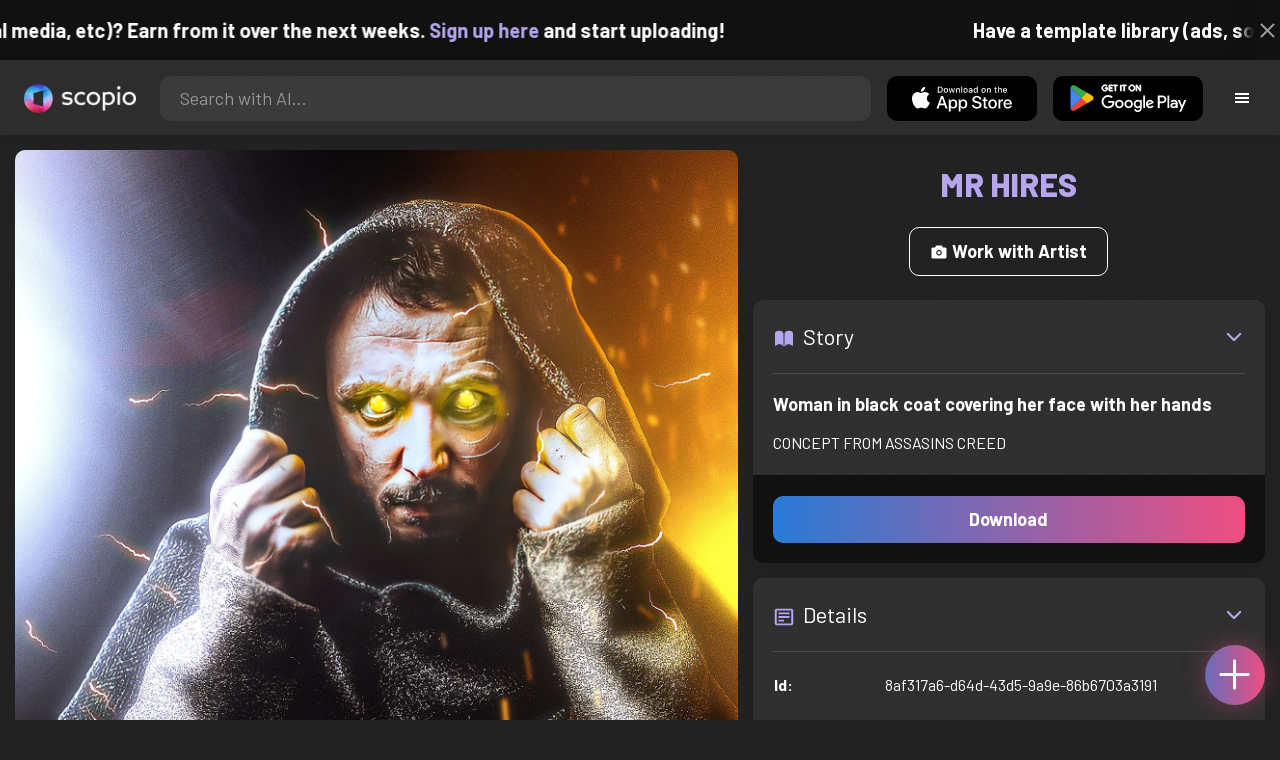

--- FILE ---
content_type: text/html; charset=utf-8
request_url: https://artist.scop.io/image/woman-in-black-coat-covering-her-face-with-her-hands
body_size: 19548
content:
<!DOCTYPE html><html lang="en"><head><meta charSet="utf-8"/><meta name="viewport" content="width=device-width"/><meta name="theme-color" content="#222222"/><meta property="og:url" content="https://scop.io"/><meta property="og:type" content="website"/><link rel="icon" href="/logo@2x.png"/><title>Woman in black coat covering her face with her hands - Image from MR HIRES - Scopio</title><meta name="robots" content="index,follow"/><meta name="description" content="CONCEPT FROM ASSASINS CREED"/><meta property="og:title" content="Woman in black coat covering her face with her hands - Image from MR HIRES - Scopio"/><meta property="og:description" content="CONCEPT FROM ASSASINS CREED"/><meta property="og:image" content="https://images.scop.io/0e4853c5-0f99-4a4d-8e2d-1127580d0f21/1500-c90b4658-32fa-4a11-8543-3268d60c2dcf.jpg"/><meta property="og:image:alt" content="Woman in black coat covering her face with her hands"/><meta property="og:image:secure_url" content="https://images.scop.io/0e4853c5-0f99-4a4d-8e2d-1127580d0f21/1500-c90b4658-32fa-4a11-8543-3268d60c2dcf.jpg"/><meta property="og:image:width" content="4320"/><meta property="og:image:height" content="5540"/><meta name="next-head-count" content="16"/><meta name="facebook-domain-verification" content="p5w8w5jt8orna8f2x6hhn2hqosj9pt"/><script>
  !function(f,b,e,v,n,t,s)
  {if(f.fbq)return;n=f.fbq=function(){n.callMethod?
  n.callMethod.apply(n,arguments):n.queue.push(arguments)};
  if(!f._fbq)f._fbq=n;n.push=n;n.loaded=!0;n.version='2.0';
  n.queue=[];t=b.createElement(e);t.async=!0;
  t.src=v;s=b.getElementsByTagName(e)[0];
  s.parentNode.insertBefore(t,s)}(window, document,'script',
  'https://connect.facebook.net/en_US/fbevents.js');
  fbq('init', '372177889868976');
  fbq('track', 'PageView');
</script><noscript><img height="1" width="1" style="display:none" src="https://www.facebook.com/tr?id=372177889868976&amp;ev=PageView&amp;noscript=1"/></noscript><script>
  !function (w, d, t) {
    w.TiktokAnalyticsObject = t;
    var ttq = w[t] = w[t] || [];
    ttq.methods = ['page','track','identify','instances','debug','on','off','once','ready','setUserProperties','setVisitorProperties','reset'];
    ttq.setAndDefer = function (t, e) { t[e] = function () { t.push([e].concat(Array.prototype.slice.call(arguments, 0))); }; };
    for (var i = 0; i < ttq.methods.length; i++) ttq.setAndDefer(ttq, ttq.methods[i]);
    ttq.instance = function (t) { var e = ttq._i[t] || []; for (var n = 0; n < ttq.methods.length; n++) ttq.setAndDefer(e, ttq.methods[n]); return e; };
    ttq.load = function (e, n) { var i = 'https://analytics.tiktok.com/i18n/pixel/events.js'; ttq._t = ttq._t || {}; ttq._t[e] = +new Date(); ttq._o = ttq._o || {}; ttq._o[e] = n || {}; var o = d.createElement('script'); o.type = 'text/javascript'; o.async = true; o.src = i + '?sdkid=' + e + '&lib=' + t; var a = d.getElementsByTagName('script')[0]; a.parentNode.insertBefore(o, a); };
    ttq.load('D41N8QRC77U7N6DP7320');
    ttq.page();
  }(window, document, 'ttq');
</script><link rel="preload" href="/_next/static/media/727a5e5939c45715.p.woff2" as="font" type="font/woff2" crossorigin="anonymous"/><link rel="preload" href="/_next/static/media/da6e8409c2538de5.p.woff2" as="font" type="font/woff2" crossorigin="anonymous"/><link rel="preload" href="/_next/static/media/1ba0a863e6af8aeb.p.woff2" as="font" type="font/woff2" crossorigin="anonymous"/><link rel="preload" href="/_next/static/media/61d96c4884191721.p.woff2" as="font" type="font/woff2" crossorigin="anonymous"/><link rel="preload" href="/_next/static/media/b0bb26939bb40fdb.p.woff2" as="font" type="font/woff2" crossorigin="anonymous"/><link rel="preload" href="/_next/static/media/60c9b95e8d9e49be.p.woff2" as="font" type="font/woff2" crossorigin="anonymous"/><link rel="preload" href="/_next/static/media/6ad0344ed98ac2e9.p.woff2" as="font" type="font/woff2" crossorigin="anonymous"/><link rel="preload" href="/_next/static/media/cb8236635aff3c3e.p.woff2" as="font" type="font/woff2" crossorigin="anonymous"/><link rel="preload" href="/_next/static/media/b3a76c66cf7d6d7d.p.woff2" as="font" type="font/woff2" crossorigin="anonymous"/><link rel="preload" href="/_next/static/css/df714663431f7977.css" as="style"/><link rel="stylesheet" href="/_next/static/css/df714663431f7977.css" data-n-g=""/><noscript data-n-css=""></noscript><script defer="" nomodule="" src="/_next/static/chunks/polyfills-c67a75d1b6f99dc8.js"></script><script src="/_next/static/chunks/webpack-ec520ae71728b6e1.js" defer=""></script><script src="/_next/static/chunks/framework-5d22b1fdc4271279.js" defer=""></script><script src="/_next/static/chunks/main-9b9c71cc88868fb5.js" defer=""></script><script src="/_next/static/chunks/pages/_app-723dc32c63e720d1.js" defer=""></script><script src="/_next/static/chunks/2e3a845b-5ca589b06021e372.js" defer=""></script><script src="/_next/static/chunks/ebc70433-02c1a2abe71d3e57.js" defer=""></script><script src="/_next/static/chunks/3a17f596-9e9dbc8d4817eada.js" defer=""></script><script src="/_next/static/chunks/69480c19-9e41bdcd443a9057.js" defer=""></script><script src="/_next/static/chunks/4577d2ec-0e8368e85494243e.js" defer=""></script><script src="/_next/static/chunks/2553-85ed9a54a38eda07.js" defer=""></script><script src="/_next/static/chunks/6729-3397ec207fe2e679.js" defer=""></script><script src="/_next/static/chunks/4853-7f01277c436179d1.js" defer=""></script><script src="/_next/static/chunks/9947-21b9ca36ab7cdd9f.js" defer=""></script><script src="/_next/static/chunks/4621-a9ad52f241cf47c7.js" defer=""></script><script src="/_next/static/chunks/3062-4a8a304c86d2b370.js" defer=""></script><script src="/_next/static/chunks/7978-9c497d7bec410ff6.js" defer=""></script><script src="/_next/static/chunks/pages/image/%5Bhandle%5D-4796a3e874e63537.js" defer=""></script><script src="/_next/static/y80-kCI7MpZv9_n6KsqUg/_buildManifest.js" defer=""></script><script src="/_next/static/y80-kCI7MpZv9_n6KsqUg/_ssgManifest.js" defer=""></script><style data-styled="" data-styled-version="6.1.19">.faHhmg{padding:0px;}/*!sc*/
data-styled.g1[id="sc-85c25d-0"]{content:"faHhmg,"}/*!sc*/
.iKxwYt{padding-left:15px;padding-right:15px;width:100%;}/*!sc*/
data-styled.g2[id="sc-5323400-0"]{content:"iKxwYt,"}/*!sc*/
.hXwPwX{height:15px;min-height:15px;}/*!sc*/
data-styled.g3[id="sc-7a141d7-0"]{content:"hXwPwX,"}/*!sc*/
.brANfN{background-color:#222222;display:flex;justify-content:center;align-items:center;}/*!sc*/
data-styled.g4[id="sc-cc1b0b31-0"]{content:"brANfN,"}/*!sc*/
.lmAQss{width:100%;height:100%;border-radius:100%;background-size:cover;background-position:center;background-color:#FFFFFF22;}/*!sc*/
data-styled.g5[id="sc-cc1b0b31-1"]{content:"lmAQss,"}/*!sc*/
.dorytl{background-color:#2D2D2DAA;backdrop-filter:blur(100px);position:fixed;top:0px;bottom:0px;z-index:25000000;box-shadow:-1px 0px 10px #00000033;border-left:1px solid #ffffff0a;width:320px;max-width:100%;right:-320px;opacity:0;transition:right 300ms ease-in-out,opacity 300ms ease-in-out 300ms;overflow-y:scroll;overflow-x:hidden;scrollbar-width:none;-ms-overflow-style:none;}/*!sc*/
.dorytl::-webkit-scrollbar{width:0;height:0;}/*!sc*/
data-styled.g6[id="sc-2a0dd069-0"]{content:"dorytl,"}/*!sc*/
.jzjnAH{background-color:#00000066;position:fixed;top:0px;bottom:0px;left:0px;right:0px;z-index:20000000;transition:opacity 300ms ease-in-out;}/*!sc*/
data-styled.g9[id="sc-2a0dd069-3"]{content:"jzjnAH,"}/*!sc*/
.iTRjuW{cursor:pointer;margin:0px;width:30px;height:30px;border-radius:30px;display:flex;justify-content:center;align-items:center;border:none;background-color:transparent;color:#FFFFFF;}/*!sc*/
.iTRjuW:hover{background-color:#00000022;}/*!sc*/
.iTRjuW:active{transform:scale(0.95);}/*!sc*/
data-styled.g10[id="sc-2a0dd069-4"]{content:"iTRjuW,"}/*!sc*/
.cwnKJY{flex:1;display:flex;justify-content:center;align-items:center;font-weight:bold;}/*!sc*/
data-styled.g11[id="sc-2a0dd069-5"]{content:"cwnKJY,"}/*!sc*/
.kemofl{cursor:pointer;flex:1;text-align:center;font-weight:bold;padding:20px 10px;border-radius:10px;background-color:#00000000;}/*!sc*/
data-styled.g12[id="sc-243354b2-0"]{content:"kemofl,"}/*!sc*/
.hIjuny{background-color:#00000033;margin-bottom:10px;border-radius:80px;height:80px;width:80px;display:inline-flex;align-items:center;justify-content:center;font-size:60px;color:#FFFFFF99;box-shadow:0px 0px 0px 0px #B7A5EF;background-size:cover;background-position:center;transition:box-shadow 200ms ease-out;}/*!sc*/
data-styled.g13[id="sc-243354b2-1"]{content:"hIjuny,"}/*!sc*/
.daQMxJ{color:#B7A5EF;margin-bottom:8px;line-height:1;}/*!sc*/
data-styled.g14[id="sc-243354b2-2"]{content:"daQMxJ,"}/*!sc*/
.jbDYKT{line-height:1;font-size:small;}/*!sc*/
data-styled.g15[id="sc-243354b2-3"]{content:"jbDYKT,"}/*!sc*/
.fxefpp{position:absolute;padding:0px;left:0px;right:0px;}/*!sc*/
data-styled.g16[id="sc-3aa2150b-0"]{content:"fxefpp,"}/*!sc*/
.bndQHE{list-style:none;text-align:center;opacity:0;display:block;animation:djyxat 500ms ease forwards 0ms;}/*!sc*/
.eBQYJR{list-style:none;text-align:center;opacity:0;display:block;animation:djyxat 500ms ease forwards 50ms;}/*!sc*/
.ivAeUB{list-style:none;text-align:center;opacity:0;display:block;animation:djyxat 500ms ease forwards 100ms;}/*!sc*/
.xcXLc{list-style:none;text-align:center;opacity:0;display:block;animation:djyxat 500ms ease forwards 150ms;}/*!sc*/
.beBIFe{list-style:none;text-align:center;opacity:0;display:block;animation:djyxat 500ms ease forwards 200ms;}/*!sc*/
.gXHBQD{list-style:none;text-align:center;opacity:0;display:block;animation:djyxat 500ms ease forwards 250ms;}/*!sc*/
.blnDfD{list-style:none;text-align:center;opacity:0;display:block;animation:djyxat 500ms ease forwards 300ms;}/*!sc*/
.iKUzUS{list-style:none;text-align:center;opacity:0;display:block;animation:djyxat 500ms ease forwards 350ms;}/*!sc*/
.ijPXWM{list-style:none;text-align:center;opacity:0;display:block;animation:djyxat 500ms ease forwards 400ms;}/*!sc*/
.RzMtx{list-style:none;text-align:center;opacity:0;display:block;animation:djyxat 500ms ease forwards 450ms;}/*!sc*/
.iqBSxl{list-style:none;text-align:center;opacity:0;display:block;animation:djyxat 500ms ease forwards 500ms;}/*!sc*/
.Cbkis{list-style:none;text-align:center;opacity:0;display:block;animation:djyxat 500ms ease forwards 550ms;}/*!sc*/
.ZDwhO{list-style:none;text-align:center;opacity:0;display:block;animation:djyxat 500ms ease forwards 600ms;}/*!sc*/
.hcFOnT{list-style:none;text-align:center;opacity:0;display:block;animation:djyxat 500ms ease forwards 650ms;}/*!sc*/
.bgpqIn{list-style:none;text-align:center;opacity:0;display:block;animation:djyxat 500ms ease forwards 700ms;}/*!sc*/
.iHTJgS{list-style:none;text-align:center;opacity:0;display:none;}/*!sc*/
data-styled.g17[id="sc-3aa2150b-1"]{content:"bndQHE,eBQYJR,ivAeUB,xcXLc,beBIFe,gXHBQD,blnDfD,iKUzUS,ijPXWM,RzMtx,iqBSxl,Cbkis,ZDwhO,hcFOnT,bgpqIn,iHTJgS,"}/*!sc*/
.EDgof{width:100%;font-weight:bold;display:flex;justify-content:center;border-radius:10px;padding:15px 20px;cursor:pointer;transition:transform 200ms ease-in-out;color:#FFFFFF;z-index:100000000;}/*!sc*/
.EDgof:hover{background-color:#00000022;text-decoration:none!important;transform:scale(1.05);}/*!sc*/
.EDgof:active{transform:scale(0.95);}/*!sc*/
data-styled.g18[id="sc-3aa2150b-2"]{content:"EDgof,"}/*!sc*/
.ea-DUDc{position:relative;}/*!sc*/
data-styled.g19[id="sc-91da46db-0"]{content:"ea-DUDc,"}/*!sc*/
.gchIVB{display:flex;}/*!sc*/
data-styled.g20[id="sc-91da46db-1"]{content:"gchIVB,"}/*!sc*/
.RWUmz{padding:8px;position:absolute;top:0px;left:0px;right:0px;z-index:10000;height:75px;background-color:#2D2D2D;box-shadow:0px 1px 10px #00000011;}/*!sc*/
data-styled.g21[id="sc-61c3ad9e-0"]{content:"RWUmz,"}/*!sc*/
.gCbuSJ{display:flex;margin:auto;}/*!sc*/
data-styled.g22[id="sc-61c3ad9e-1"]{content:"gCbuSJ,"}/*!sc*/
.ciaGYn{height:75px;}/*!sc*/
data-styled.g23[id="sc-61c3ad9e-2"]{content:"ciaGYn,"}/*!sc*/
.jJYGrt{padding:8px;display:flex;align-items:center;}/*!sc*/
data-styled.g24[id="sc-61c3ad9e-3"]{content:"jJYGrt,"}/*!sc*/
.eGTUmr{padding:8px;flex:1;justify-content:center;align-items:center;}/*!sc*/
data-styled.g25[id="sc-61c3ad9e-4"]{content:"eGTUmr,"}/*!sc*/
.eotbmb{padding:8px;display:flex;align-items:center;}/*!sc*/
data-styled.g26[id="sc-61c3ad9e-5"]{content:"eotbmb,"}/*!sc*/
.ddbelh{display:flex;align-items:center;width:0px;display:flex;justify-content:center;align-items:center;overflow:hidden;transition:width 300ms ease;}/*!sc*/
data-styled.g27[id="sc-61c3ad9e-6"]{content:"ddbelh,"}/*!sc*/
.bbriCt{padding:8px;display:flex;align-items:center;}/*!sc*/
data-styled.g28[id="sc-61c3ad9e-7"]{content:"bbriCt,"}/*!sc*/
.iJlStX{display:flex;flex:1;height:100%;}/*!sc*/
data-styled.g29[id="sc-61c3ad9e-8"]{content:"iJlStX,"}/*!sc*/
.iVwcPA{display:flex;flex:1;padding:10px 20px;border-radius:10px;border:none;height:100%;outline:none;}/*!sc*/
.iVwcPA:focus{transform:300ms ease-in-out;box-shadow:0px 0px 0px 3px #B7A5EF66;}/*!sc*/
data-styled.g30[id="sc-61c3ad9e-9"]{content:"iVwcPA,"}/*!sc*/
.gUZfSM{width:150px;height:100%!important;background-color:black;border-radius:10px;border:none;color:white;cursor:pointer;}/*!sc*/
data-styled.g31[id="sc-61c3ad9e-10"]{content:"gUZfSM,"}/*!sc*/
.iNcWot{height:100%;width:45px;aspect-ratio:1;display:flex;justify-content:center;align-items:center;cursor:pointer;}/*!sc*/
.iNcWot:hover{opacity:0.8;}/*!sc*/
.iNcWot:active{opacity:0.5;}/*!sc*/
data-styled.g32[id="sc-61c3ad9e-11"]{content:"iNcWot,"}/*!sc*/
.LdvNM{display:flex;flex-direction:column;min-height:100vh;}/*!sc*/
data-styled.g33[id="sc-c6ac3502-0"]{content:"LdvNM,"}/*!sc*/
.drdvVd{font-weight:bold;border-radius:10px;padding:10px 20px;font-size:18px;width:none;border:none;pointer-events:auto;opacity:1;transition:opacity 200ms;}/*!sc*/
.drdvVd.glass-button{background:rgba(255, 255, 255, 0.1);backdrop-filter:blur(10px);-webkit-backdrop-filter:blur(10px);border:1px solid rgba(255, 255, 255, 0.2);box-shadow:0 2px 8px rgba(0, 0, 0, 0.2);color:#FFFFFF;}/*!sc*/
.drdvVd.glass-button:hover{background:rgba(255, 255, 255, 0.15);box-shadow:0 4px 12px rgba(0, 0, 0, 0.3);}/*!sc*/
.drdvVd.glass-button:active{box-shadow:0 2px 8px rgba(0, 0, 0, 0.2);}/*!sc*/
.fzsXKb{font-weight:bold;border-radius:10px;padding:10px 20px;font-size:18px;width:100%;border:none;pointer-events:auto;opacity:1;transition:opacity 200ms;}/*!sc*/
.fzsXKb.glass-button{background:rgba(255, 255, 255, 0.1);backdrop-filter:blur(10px);-webkit-backdrop-filter:blur(10px);border:1px solid rgba(255, 255, 255, 0.2);box-shadow:0 2px 8px rgba(0, 0, 0, 0.2);color:#FFFFFF;}/*!sc*/
.fzsXKb.glass-button:hover{background:rgba(255, 255, 255, 0.15);box-shadow:0 4px 12px rgba(0, 0, 0, 0.3);}/*!sc*/
.fzsXKb.glass-button:active{box-shadow:0 2px 8px rgba(0, 0, 0, 0.2);}/*!sc*/
data-styled.g34[id="sc-e74385ac-0"]{content:"drdvVd,fzsXKb,"}/*!sc*/
.jiWIKP{border:none;color:white;background-size:100%;background-image:linear-gradient(to right, #287BD7, #EF4E81);pointer-events:auto;animation:none;transition:background-size 0.5s ease-in-out,opacity 500ms!important;}/*!sc*/
@keyframes buttonLoadingAnimation{0%{box-shadow:0px 0px 30px -15px #EF4E81;background-size:100%;}50%{box-shadow:0px 0px 30px -15px #287BD7;background-size:150%;}100%{box-shadow:0px 0px 30px -15px #EF4E81;background-size:100%;}}/*!sc*/
@keyframes buttonHoverAnimation{0%{background-size:100%;}100%{background-size:150%;}}/*!sc*/
@keyframes buttonActiveAnimation{0%{background-size:150%;}100%{background-size:100%;}}/*!sc*/
.jiWIKP:hover{animation:buttonHoverAnimation 0.5s forwards;}/*!sc*/
.jiWIKP:active{animation:buttonActiveAnimation 0.25s forwards;}/*!sc*/
data-styled.g35[id="sc-e74385ac-1"]{content:"jiWIKP,"}/*!sc*/
.EGEqQ{border:1px solid #FFFFFF;color:#FFFFFF;background-color:transparent;transition:background-color 200ms,color 200ms;}/*!sc*/
.EGEqQ:hover{background-color:#FFFFFF33;color:#FFFFFF;}/*!sc*/
.EGEqQ:active{background-color:#FFFFFF44;color:#FFFFFF;}/*!sc*/
data-styled.g37[id="sc-e74385ac-3"]{content:"EGEqQ,"}/*!sc*/
html{scroll-behavior:smooth;}/*!sc*/
body{background-color:#222222;color:#FFFFFF;position:relative;}/*!sc*/
a{color:#B7A5EF;text-decoration:none!important;}/*!sc*/
a:hover{color:#B7A5EFCC;text-decoration:underline!important;}/*!sc*/
.text-primary{color:#B7A5EF!important;}/*!sc*/
.text-secondary{color:#EF4E81!important;}/*!sc*/
.card{backdrop-filter:blur(100px)!important;background-color:#FFFFFF11!important;border-radius:10px!important;border:none!important;box-shadow:0px 2px 12px -11px black!important;}/*!sc*/
.card-img{border-radius:10px 10px 0px 0px!important;}/*!sc*/
.card-header{border-radius:10px 10px 0px 0px!important;background-color:#2D2D2D!important;padding:20px!important;}/*!sc*/
.card-body{padding:20px!important;}/*!sc*/
.card-footer{border-radius:0px 0px 10px 10px!important;padding:20px!important;}/*!sc*/
table{background-color:transparent!important;}/*!sc*/
.modal-content{height:auto!important;margin:auto!important;}/*!sc*/
.cursor-pointer{cursor:pointer!important;}/*!sc*/
.text-color{color:#B7A5EF!important;}/*!sc*/
.text-muted{color:#FFFFFF99!important;}/*!sc*/
.scp-shadow{box-shadow:0px 5px 10px -10px black!important;}/*!sc*/
.scp-shadow-hover:hover{box-shadow:0px 5px 15px -10px black!important;}/*!sc*/
input:not([type="checkbox"]),select,textarea{appearance:none;-webkit-appearance:none;width:100%;color:#FFFFFF!important;background-color:#FFFFFF11!important;backdrop-filter:blur(100px);font-size:18px!important;display:flex;flex:1;padding:10px 20px!important;border:none!important;border-radius:10px!important;outline:none;transform:300ms ease-in-out!important;-ms-overflow-style:none;}/*!sc*/
input:not([type="checkbox"]):focus,select:focus,textarea:focus{transform:300ms ease-in-out!important;box-shadow:0px 0px 0px 3px #B7A5EF66!important;}/*!sc*/
input:not([type="checkbox"])::-webkit-scrollbar,select::-webkit-scrollbar,textarea::-webkit-scrollbar{width:0;height:0;}/*!sc*/
::placeholder{color:#FFFFFF77!important;}/*!sc*/
::-ms-input-placeholder{color:#FFFFFF77!important;}/*!sc*/
select.placeholder-selected{color:#FFFFFF77!important;}/*!sc*/
#nprogress .bar{background-color:#287BD7!important;background:linear-gradient(to right, #287BD7, #EF4E81);height:4px;border-radius:4px;z-index:100000000;}/*!sc*/
@media only screen and (max-width: 600px){#nprogress .bar{height:3px;border-radius:3px;}}/*!sc*/
#nprogress .peg{height:100%;width:40px;border-radius:100px;background:linear-gradient(to right, #FFFFFF00, #FFFFFFFF);box-shadow:2px 0px 2px 0px #FFFFFFAA;transform:rotate(0);}/*!sc*/
.multiple-values-highlight{font-weight:bold!important;text-shadow:0px 0px 10px #EF4E8199!important;}/*!sc*/
.modal-content{border-radius:10px!important;background-color:#2D2D2D!important;border:none;}/*!sc*/
.modal-header{border-bottom:1px solid #FFFFFF11;}/*!sc*/
.modal-open{overflow-y:scroll!important;overflow-x:hidden!important;padding-right:0px!important;scrollbar-width:none!important;}/*!sc*/
.text-danger{color:tomato!important;}/*!sc*/
iframe{right:600px!important;}/*!sc*/
data-styled.g40[id="sc-global-enBoQG1"]{content:"sc-global-enBoQG1,"}/*!sc*/
.cMdFnI{margin-top:auto;background-color:#111111;color:white;}/*!sc*/
data-styled.g41[id="sc-7b3f34a6-0"]{content:"cMdFnI,"}/*!sc*/
.oVxTl{padding:40px;background-color:#2D2D2D;}/*!sc*/
data-styled.g42[id="sc-7b3f34a6-1"]{content:"oVxTl,"}/*!sc*/
.gfMIgv{padding:40px;}/*!sc*/
data-styled.g43[id="sc-7b3f34a6-2"]{content:"gfMIgv,"}/*!sc*/
.fhyDSO{list-style:none;padding:0px;}/*!sc*/
data-styled.g44[id="sc-7b3f34a6-3"]{content:"fhyDSO,"}/*!sc*/
.cpQKOv{margin-bottom:10px;font-size:16px;}/*!sc*/
data-styled.g45[id="sc-7b3f34a6-4"]{content:"cpQKOv,"}/*!sc*/
.hsEgE{width:100%;background:none!important;background-color:#000000!important;}/*!sc*/
.hsEgE:hover{background-color:#000000dd!important;}/*!sc*/
.hsEgE:active{background-color:#000000!important;}/*!sc*/
data-styled.g46[id="sc-7b3f34a6-5"]{content:"hsEgE,"}/*!sc*/
.fZBia-D{position:fixed;width:60px;height:60px;right:15px;bottom:15px;z-index:1000000000;}/*!sc*/
data-styled.g58[id="sc-8f091726-0"]{content:"fZBia-D,"}/*!sc*/
.jCYQRG{user-select:none;width:100%;height:100%;border-radius:60px;box-shadow:0px 0px 30px -10px #EF4E81;display:flex;justify-content:center;align-items:center;cursor:pointer;transition:500ms;background-image:linear-gradient(to right, #287BD7 -50%, #EF4E81 100%);}/*!sc*/
@keyframes buttonHoverAnimation{0%{background-image:linear-gradient(to right, #287BD7 -50%, #EF4E81 100%);}100%{background-image:linear-gradient(to right, #287BD7 -100%, #EF4E81 100%);}}/*!sc*/
@keyframes buttonActiveAnimation{0%{background-size:100%;}100%{background-size:150%;}}/*!sc*/
.jCYQRG:hover{animation:buttonHoverAnimation 1s forwards;}/*!sc*/
.jCYQRG:active{animation:buttonActiveAnimation 1s forwards;}/*!sc*/
data-styled.g59[id="sc-8f091726-1"]{content:"jCYQRG,"}/*!sc*/
.gOINkQ{position:absolute;transition:200ms;z-index:-1;bottom:30px;right:30px;transform:scale(
		0
	);background-color:#2D2D2DAA;box-shadow:0px 2px 10px #222222;backdrop-filter:blur(50px);padding:15px;border-radius:10px;border:1px solid #FFFFFF11;transform-origin:100% 100%;width:200px;}/*!sc*/
data-styled.g60[id="sc-8f091726-2"]{content:"gOINkQ,"}/*!sc*/
.bKszla{padding:5px 10px;font-size:20px;text-align:center;border-radius:5px;cursor:pointer;}/*!sc*/
.bKszla:hover{background-color:#B7A5EF66;}/*!sc*/
data-styled.g61[id="sc-8f091726-3"]{content:"bKszla,"}/*!sc*/
.bSeYcd{transform:translateY(-2px);opacity:0.4;margin-right:5px;}/*!sc*/
data-styled.g62[id="sc-8f091726-4"]{content:"bSeYcd,"}/*!sc*/
.exvZzg{transform:translateY(-2px);opacity:0.4;margin-right:5px;}/*!sc*/
data-styled.g63[id="sc-8f091726-5"]{content:"exvZzg,"}/*!sc*/
.jFTCIH{transform:translateY(-2px);opacity:0.4;margin-right:5px;}/*!sc*/
data-styled.g64[id="sc-8f091726-6"]{content:"jFTCIH,"}/*!sc*/
.cNXQtV{background-color:#111111;position:absolute;height:60px;top:-60px;width:100%;color:white;display:flex;justify-content:center;align-items:center;font-weight:bold;font-size:20px;font-size:clamp(16px, 2vw, 20px);overflow:hidden;}/*!sc*/
data-styled.g65[id="sc-dc8bafc0-0"]{content:"cNXQtV,"}/*!sc*/
.dmRoff{box-shadow:0px 0px 10px 10px #111111;position:absolute;z-index:1000000;background-color:#111111;right:0px;top:0px;bottom:0px;display:flex;justify-content:center;align-items:center;aspect-ratio:1;cursor:pointer;color:#ffffff99;}/*!sc*/
.dmRoff:hover{color:#ffffffff;}/*!sc*/
.dmRoff:active{color:#ffffff99;}/*!sc*/
data-styled.g66[id="sc-dc8bafc0-1"]{content:"dmRoff,"}/*!sc*/
.bmGnQc{width:15px;min-width:15px;}/*!sc*/
data-styled.g71[id="sc-e74d31c1-0"]{content:"bmGnQc,"}/*!sc*/
.fmCQnc{width:100%;padding:0px 15px;display:flex;overflow-y:hidden;}/*!sc*/
.fmCQnc::-webkit-scrollbar{width:0.5rem;height:0px;}/*!sc*/
data-styled.g76[id="sc-837fd64e-0"]{content:"fmCQnc,"}/*!sc*/
.kuYKRb{display:flex;}/*!sc*/
data-styled.g77[id="sc-7362d475-0"]{content:"kuYKRb,"}/*!sc*/
.kXJAxR{flex:1;display:flex;align-items:center;}/*!sc*/
data-styled.g78[id="sc-7362d475-1"]{content:"kXJAxR,"}/*!sc*/
.kjIZGG{display:flex;align-items:center;}/*!sc*/
data-styled.g79[id="sc-7362d475-2"]{content:"kjIZGG,"}/*!sc*/
.bHpYgc{cursor:pointer;display:block;font-size:18px;padding:5px;border-radius:10px;transition:100ms linear;}/*!sc*/
.bHpYgc:hover{background-color:#00000011;}/*!sc*/
.bHpYgc:active{opacity:0.75;}/*!sc*/
data-styled.g80[id="sc-7362d475-3"]{content:"bHpYgc,"}/*!sc*/
.fdCkFA{cursor:pointer;font-size:22px;display:flex;justify-content:center;align-items:center;user-select:none;margin:0px 20px;padding:20px 0px;transition:border-bottom-color 200ms linear;border-bottom:1px solid #FFFFFF22;}/*!sc*/
data-styled.g81[id="sc-4ab6291e-0"]{content:"fdCkFA,"}/*!sc*/
.dBnGjF{border:solid 1px #FFFFFF99;color:#FFFFFF99;font-size:18px;display:inline-flex;border-radius:10px;padding:8px 16px;margin:2px;transition:100ms linear;cursor:pointer;}/*!sc*/
.dBnGjF:hover{text-decoration:none!important;background-color:#FFFFFF99;color:#222222;}/*!sc*/
data-styled.g88[id="sc-479b0573-0"]{content:"dBnGjF,"}/*!sc*/
.jPcaMP{display:flex;}/*!sc*/
data-styled.g89[id="sc-21f684f7-0"]{content:"jPcaMP,"}/*!sc*/
.iAVOUX{width:100%;display:flex;overflow-y:scroll;position:relative;}/*!sc*/
.iAVOUX::-webkit-scrollbar{width:0rem;height:0px;}/*!sc*/
data-styled.g90[id="sc-21f684f7-1"]{content:"iAVOUX,"}/*!sc*/
.bHAGpF{background-color:#FFFFFF11;background-image:url(https://images.scop.io/256d3f71-9dd2-4060-8d8b-90cae82da19a/320-589b85cd-a023-4cc4-b26b-696efddf1c4b.jpg);border-radius:10px;background-position:center;background-size:cover;min-width:100px;width:100px;height:100px;object-fit:cover;margin:0px;}/*!sc*/
.kBuKa-d{background-color:#FFFFFF11;background-image:url(https://images.scop.io/0f9b2343-29da-4675-82fd-a4c00e51c658/320-8250ff70-6ecd-4152-a60d-51288071da65.jpg);border-radius:10px;background-position:center;background-size:cover;min-width:100px;width:100px;height:100px;object-fit:cover;margin:0px;}/*!sc*/
.eORGSX{background-color:#FFFFFF11;background-image:url(https://images.scop.io/0e4853c5-0f99-4a4d-8e2d-1127580d0f21/320-c90b4658-32fa-4a11-8543-3268d60c2dcf.jpg);border-radius:10px;background-position:center;background-size:cover;min-width:100px;width:100px;height:100px;object-fit:cover;margin:0px;}/*!sc*/
.lDIex{background-color:#FFFFFF11;background-image:url(https://scopio-photo-submissions-resized.s3.amazonaws.com/2059cd80-13ff-4d35-9113-045786ca4457/189f70ae-fb8c-4030-bd46-fa09aeb3b5b0.jpeg);border-radius:10px;background-position:center;background-size:cover;min-width:100px;width:100px;height:100px;object-fit:cover;margin:0px;}/*!sc*/
data-styled.g91[id="sc-21f684f7-2"]{content:"bHAGpF,kBuKa-d,eORGSX,lDIex,"}/*!sc*/
.qIZzU{font-weight:bold;display:inline-flex;justify-content:center;align-items:center;text-align:center;width:100px;height:100px;margin:0px;}/*!sc*/
.qIZzU:hover{text-decoration:none!important;background-color:#FFFFFF11;}/*!sc*/
data-styled.g93[id="sc-21f684f7-4"]{content:"qIZzU,"}/*!sc*/
.bbJYGp{color:#FFFFFF99;}/*!sc*/
data-styled.g94[id="sc-675b7ee6-0"]{content:"bbJYGp,"}/*!sc*/
.kwKbPK{max-height:400px;overflow:scroll;overflow-x:hidden;box-sizing:border-box;}/*!sc*/
.kwKbPK ::-webkit-scrollbar{display:none;}/*!sc*/
.kwKbPK>:last-child{margin-bottom:0px!important;}/*!sc*/
data-styled.g104[id="sc-c81bfea-0"]{content:"kwKbPK,"}/*!sc*/
.brfWed{background-color:#111111!important;color:white;}/*!sc*/
data-styled.g105[id="sc-c81bfea-1"]{content:"brfWed,"}/*!sc*/
@keyframes djyxat{0%{opacity:0;transform:translateX(400px);}100%{opacity:1;transform:translateX(0);}}/*!sc*/
data-styled.g107[id="sc-keyframes-djyxat"]{content:"djyxat,"}/*!sc*/
</style></head><body><div id="__next"><noscript><img height="1" width="1" style="display:none" src="https://www.facebook.com/tr?id=372177889868976&amp;ev=PageView&amp;noscript=1" alt=""/></noscript><div class="sc-c6ac3502-0 LdvNM __className_70f77c"><header class="sc-61c3ad9e-0 RWUmz"><div style="max-width:100%;margin:auto;width:100%" class=""><div class="sc-61c3ad9e-1 gCbuSJ"><div class="sc-61c3ad9e-3 jJYGrt"><a class="p-2" href="/"><img alt="Scopio Logo" srcSet="/_next/image?url=%2Fscopio-white%402x.png&amp;w=128&amp;q=75 1x, /_next/image?url=%2Fscopio-white%402x.png&amp;w=256&amp;q=75 2x" src="/_next/image?url=%2Fscopio-white%402x.png&amp;w=256&amp;q=75" width="112" height="28.8" decoding="async" data-nimg="1" class="d-none d-sm-flex cursor-pointer" loading="lazy" style="color:transparent"/><img alt="Scopio Logo" srcSet="/_next/image?url=%2Flogo%402x.png&amp;w=32&amp;q=75 1x, /_next/image?url=%2Flogo%402x.png&amp;w=64&amp;q=75 2x" src="/_next/image?url=%2Flogo%402x.png&amp;w=64&amp;q=75" width="28.8" height="28.8" decoding="async" data-nimg="1" class="d-flex d-sm-none cursor-pointer" loading="lazy" style="color:transparent"/></a></div><div class="sc-61c3ad9e-4 eGTUmr"><form class="sc-61c3ad9e-8 iJlStX"><input id="search-input" type="text" placeholder="Search with AI..." class="sc-61c3ad9e-9 iVwcPA"/></form></div><div class="sc-61c3ad9e-5 eotbmb d-none d-lg-flex"><button id="download-app-ios" class="sc-61c3ad9e-10 gUZfSM"><svg id="livetype" xmlns="http://www.w3.org/2000/svg" width="119.66407" height="40" viewBox="0 0 119.66407 40"><g><g id="_Group_" data-name="&lt;Group&gt;"><g id="_Group_2" data-name="&lt;Group&gt;"><g id="_Group_3" data-name="&lt;Group&gt;"><path id="_Path_" data-name="&lt;Path&gt;" d="M24.76888,20.30068a4.94881,4.94881,0,0,1,2.35656-4.15206,5.06566,5.06566,0,0,0-3.99116-2.15768c-1.67924-.17626-3.30719,1.00483-4.1629,1.00483-.87227,0-2.18977-.98733-3.6085-.95814a5.31529,5.31529,0,0,0-4.47292,2.72787c-1.934,3.34842-.49141,8.26947,1.3612,10.97608.9269,1.32535,2.01018,2.8058,3.42763,2.7533,1.38706-.05753,1.9051-.88448,3.5794-.88448,1.65876,0,2.14479.88448,3.591.8511,1.48838-.02416,2.42613-1.33124,3.32051-2.66914a10.962,10.962,0,0,0,1.51842-3.09251A4.78205,4.78205,0,0,1,24.76888,20.30068Z" fill="white"></path><path id="_Path_2" data-name="&lt;Path&gt;" d="M22.03725,12.21089a4.87248,4.87248,0,0,0,1.11452-3.49062,4.95746,4.95746,0,0,0-3.20758,1.65961,4.63634,4.63634,0,0,0-1.14371,3.36139A4.09905,4.09905,0,0,0,22.03725,12.21089Z" fill="white"></path></g></g><g><path d="M42.30227,27.13965h-4.7334l-1.13672,3.35645H34.42727l4.4834-12.418h2.083l4.4834,12.418H43.438ZM38.0591,25.59082h3.752l-1.84961-5.44727h-.05176Z" fill="white"></path><path d="M55.15969,25.96973c0,2.81348-1.50586,4.62109-3.77832,4.62109a3.0693,3.0693,0,0,1-2.84863-1.584h-.043v4.48438h-1.8584V21.44238H48.4302v1.50586h.03418a3.21162,3.21162,0,0,1,2.88281-1.60059C53.645,21.34766,55.15969,23.16406,55.15969,25.96973Zm-1.91016,0c0-1.833-.94727-3.03809-2.39258-3.03809-1.41992,0-2.375,1.23047-2.375,3.03809,0,1.82422.95508,3.0459,2.375,3.0459C52.30227,29.01563,53.24953,27.81934,53.24953,25.96973Z" fill="white"></path><path d="M65.12453,25.96973c0,2.81348-1.50586,4.62109-3.77832,4.62109a3.0693,3.0693,0,0,1-2.84863-1.584h-.043v4.48438h-1.8584V21.44238H58.395v1.50586h.03418A3.21162,3.21162,0,0,1,61.312,21.34766C63.60988,21.34766,65.12453,23.16406,65.12453,25.96973Zm-1.91016,0c0-1.833-.94727-3.03809-2.39258-3.03809-1.41992,0-2.375,1.23047-2.375,3.03809,0,1.82422.95508,3.0459,2.375,3.0459C62.26711,29.01563,63.21438,27.81934,63.21438,25.96973Z" fill="white"></path><path d="M71.71047,27.03613c.1377,1.23145,1.334,2.04,2.96875,2.04,1.56641,0,2.69336-.80859,2.69336-1.91895,0-.96387-.67969-1.541-2.28906-1.93652l-1.60937-.3877c-2.28027-.55078-3.33887-1.61719-3.33887-3.34766,0-2.14258,1.86719-3.61426,4.51855-3.61426,2.624,0,4.42285,1.47168,4.4834,3.61426h-1.876c-.1123-1.23926-1.13672-1.9873-2.63379-1.9873s-2.52148.75684-2.52148,1.8584c0,.87793.6543,1.39453,2.25488,1.79l1.36816.33594c2.54785.60254,3.60645,1.626,3.60645,3.44238,0,2.32324-1.85059,3.77832-4.79395,3.77832-2.75391,0-4.61328-1.4209-4.7334-3.667Z" fill="white"></path><path d="M83.34621,19.2998v2.14258h1.72168v1.47168H83.34621v4.99121c0,.77539.34473,1.13672,1.10156,1.13672a5.80752,5.80752,0,0,0,.61133-.043v1.46289a5.10351,5.10351,0,0,1-1.03223.08594c-1.833,0-2.54785-.68848-2.54785-2.44434V22.91406H80.16262V21.44238H81.479V19.2998Z" fill="white"></path><path d="M86.065,25.96973c0-2.84863,1.67773-4.63867,4.29395-4.63867,2.625,0,4.29492,1.79,4.29492,4.63867,0,2.85645-1.66113,4.63867-4.29492,4.63867C87.72609,30.6084,86.065,28.82617,86.065,25.96973Zm6.69531,0c0-1.9541-.89551-3.10742-2.40137-3.10742s-2.40039,1.16211-2.40039,3.10742c0,1.96191.89453,3.10645,2.40039,3.10645S92.76027,27.93164,92.76027,25.96973Z" fill="white"></path><path d="M96.18606,21.44238h1.77246v1.541h.043a2.1594,2.1594,0,0,1,2.17773-1.63574,2.86616,2.86616,0,0,1,.63672.06934v1.73828a2.59794,2.59794,0,0,0-.835-.1123,1.87264,1.87264,0,0,0-1.93652,2.083v5.37012h-1.8584Z" fill="white"></path><path d="M109.3843,27.83691c-.25,1.64355-1.85059,2.77148-3.89844,2.77148-2.63379,0-4.26855-1.76465-4.26855-4.5957,0-2.83984,1.64355-4.68164,4.19043-4.68164,2.50488,0,4.08008,1.7207,4.08008,4.46582v.63672h-6.39453v.1123a2.358,2.358,0,0,0,2.43555,2.56445,2.04834,2.04834,0,0,0,2.09082-1.27344Zm-6.28223-2.70215h4.52637a2.1773,2.1773,0,0,0-2.2207-2.29785A2.292,2.292,0,0,0,103.10207,25.13477Z" fill="white"></path></g></g></g><g id="_Group_4" data-name="&lt;Group&gt;"><g><path d="M37.82619,8.731a2.63964,2.63964,0,0,1,2.80762,2.96484c0,1.90625-1.03027,3.002-2.80762,3.002H35.67092V8.731Zm-1.22852,5.123h1.125a1.87588,1.87588,0,0,0,1.96777-2.146,1.881,1.881,0,0,0-1.96777-2.13379h-1.125Z" fill="white"></path><path d="M41.68068,12.44434a2.13323,2.13323,0,1,1,4.24707,0,2.13358,2.13358,0,1,1-4.24707,0Zm3.333,0c0-.97607-.43848-1.54687-1.208-1.54687-.77246,0-1.207.5708-1.207,1.54688,0,.98389.43457,1.55029,1.207,1.55029C44.57522,13.99463,45.01369,13.42432,45.01369,12.44434Z" fill="white"></path><path d="M51.57326,14.69775h-.92187l-.93066-3.31641h-.07031l-.92676,3.31641h-.91309l-1.24121-4.50293h.90137l.80664,3.436h.06641l.92578-3.436h.85254l.92578,3.436h.07031l.80273-3.436h.88867Z" fill="white"></path><path d="M53.85354,10.19482H54.709v.71533h.06641a1.348,1.348,0,0,1,1.34375-.80225,1.46456,1.46456,0,0,1,1.55859,1.6748v2.915h-.88867V12.00586c0-.72363-.31445-1.0835-.97168-1.0835a1.03294,1.03294,0,0,0-1.0752,1.14111v2.63428h-.88867Z" fill="white"></path><path d="M59.09377,8.437h.88867v6.26074h-.88867Z" fill="white"></path><path d="M61.21779,12.44434a2.13346,2.13346,0,1,1,4.24756,0,2.1338,2.1338,0,1,1-4.24756,0Zm3.333,0c0-.97607-.43848-1.54687-1.208-1.54687-.77246,0-1.207.5708-1.207,1.54688,0,.98389.43457,1.55029,1.207,1.55029C64.11232,13.99463,64.5508,13.42432,64.5508,12.44434Z" fill="white"></path><path d="M66.4009,13.42432c0-.81055.60352-1.27783,1.6748-1.34424l1.21973-.07031v-.38867c0-.47559-.31445-.74414-.92187-.74414-.49609,0-.83984.18213-.93848.50049h-.86035c.09082-.77344.81836-1.26953,1.83984-1.26953,1.12891,0,1.76563.562,1.76563,1.51318v3.07666h-.85547v-.63281h-.07031a1.515,1.515,0,0,1-1.35254.707A1.36026,1.36026,0,0,1,66.4009,13.42432Zm2.89453-.38477v-.37646l-1.09961.07031c-.62012.0415-.90137.25244-.90137.64941,0,.40527.35156.64111.835.64111A1.0615,1.0615,0,0,0,69.29543,13.03955Z" fill="white"></path><path d="M71.34816,12.44434c0-1.42285.73145-2.32422,1.86914-2.32422a1.484,1.484,0,0,1,1.38086.79h.06641V8.437h.88867v6.26074h-.85156v-.71143h-.07031a1.56284,1.56284,0,0,1-1.41406.78564C72.0718,14.772,71.34816,13.87061,71.34816,12.44434Zm.918,0c0,.95508.4502,1.52979,1.20313,1.52979.749,0,1.21191-.583,1.21191-1.52588,0-.93848-.46777-1.52979-1.21191-1.52979C72.72121,10.91846,72.26613,11.49707,72.26613,12.44434Z" fill="white"></path><path d="M79.23,12.44434a2.13323,2.13323,0,1,1,4.24707,0,2.13358,2.13358,0,1,1-4.24707,0Zm3.333,0c0-.97607-.43848-1.54687-1.208-1.54687-.77246,0-1.207.5708-1.207,1.54688,0,.98389.43457,1.55029,1.207,1.55029C82.12453,13.99463,82.563,13.42432,82.563,12.44434Z" fill="white"></path><path d="M84.66945,10.19482h.85547v.71533h.06641a1.348,1.348,0,0,1,1.34375-.80225,1.46456,1.46456,0,0,1,1.55859,1.6748v2.915H87.605V12.00586c0-.72363-.31445-1.0835-.97168-1.0835a1.03294,1.03294,0,0,0-1.0752,1.14111v2.63428h-.88867Z" fill="white"></path><path d="M93.51516,9.07373v1.1416h.97559v.74854h-.97559V13.2793c0,.47168.19434.67822.63672.67822a2.96657,2.96657,0,0,0,.33887-.02051v.74023a2.9155,2.9155,0,0,1-.4834.04541c-.98828,0-1.38184-.34766-1.38184-1.21582v-2.543h-.71484v-.74854h.71484V9.07373Z" fill="white"></path><path d="M95.70461,8.437h.88086v2.48145h.07031a1.3856,1.3856,0,0,1,1.373-.80664,1.48339,1.48339,0,0,1,1.55078,1.67871v2.90723H98.69v-2.688c0-.71924-.335-1.0835-.96289-1.0835a1.05194,1.05194,0,0,0-1.13379,1.1416v2.62988h-.88867Z" fill="white"></path><path d="M104.76125,13.48193a1.828,1.828,0,0,1-1.95117,1.30273A2.04531,2.04531,0,0,1,100.73,12.46045a2.07685,2.07685,0,0,1,2.07617-2.35254c1.25293,0,2.00879.856,2.00879,2.27V12.688h-3.17969v.0498a1.1902,1.1902,0,0,0,1.19922,1.29,1.07934,1.07934,0,0,0,1.07129-.5459Zm-3.126-1.45117h2.27441a1.08647,1.08647,0,0,0-1.1084-1.1665A1.15162,1.15162,0,0,0,101.63527,12.03076Z" fill="white"></path></g></g></svg></button></div><div class="sc-61c3ad9e-5 eotbmb d-none d-lg-flex"><button id="download-app-android" class="sc-61c3ad9e-10 gUZfSM"><svg viewBox="10 10 135 40" xmlns="http://www.w3.org/2000/svg" width="100%" height="40"><g fill="#fff"><path d="M57.42 20.24c0 .84-.25 1.51-.75 2-.56.59-1.29.89-2.2.89-.87 0-1.61-.3-2.21-.9s-.9-1.35-.9-2.23.3-1.63.9-2.23 1.34-.91 2.21-.91c.44 0 .86.08 1.25.23.39.16.71.38.96.66l-.55.55c-.18-.22-.42-.4-.72-.52a2.29 2.29 0 0 0-.94-.19c-.65 0-1.21.23-1.66.68-.45.46-.67 1.03-.67 1.72s.22 1.26.67 1.72c.45.45 1 .68 1.66.68.6 0 1.09-.17 1.49-.5s.63-.8.69-1.38h-2.18v-.72h2.91c.02.16.04.31.04.45zM62.03 17v.74H59.3v1.9h2.46v.72H59.3v1.9h2.73V23h-3.5v-6zM65.28 17.74V23h-.77v-5.26h-1.68V17h4.12v.74zM70.71 23h-.77v-6h.77zM74.13 17.74V23h-.77v-5.26h-1.68V17h4.12v.74zM84.49 20c0 .89-.3 1.63-.89 2.23-.6.6-1.33.9-2.2.9s-1.6-.3-2.2-.9c-.59-.6-.89-1.34-.89-2.23s.3-1.63.89-2.23 1.32-.91 2.2-.91c.87 0 1.6.3 2.2.91s.89 1.35.89 2.23zm-5.38 0c0 .69.22 1.27.65 1.72.44.45.99.68 1.64.68s1.2-.23 1.63-.68c.44-.45.66-1.02.66-1.72s-.22-1.27-.66-1.72-.98-.68-1.63-.68-1.2.23-1.64.68c-.43.45-.65 1.03-.65 1.72zM86.34 23h-.77v-6h.94l2.92 4.67h.03l-.03-1.16V17h.77v6h-.8l-3.05-4.89h-.03l.03 1.16V23z" stroke="#fff"></path><path d="M78.14 31.75c-2.35 0-4.27 1.79-4.27 4.25 0 2.45 1.92 4.25 4.27 4.25s4.27-1.8 4.27-4.25c0-2.46-1.92-4.25-4.27-4.25zm0 6.83c-1.29 0-2.4-1.06-2.4-2.58 0-1.53 1.11-2.58 2.4-2.58s2.4 1.05 2.4 2.58c0 1.52-1.12 2.58-2.4 2.58zm-9.32-6.83c-2.35 0-4.27 1.79-4.27 4.25 0 2.45 1.92 4.25 4.27 4.25s4.27-1.8 4.27-4.25c0-2.46-1.92-4.25-4.27-4.25zm0 6.83c-1.29 0-2.4-1.06-2.4-2.58 0-1.53 1.11-2.58 2.4-2.58s2.4 1.05 2.4 2.58c0 1.52-1.11 2.58-2.4 2.58zm-11.08-5.52v1.8h4.32c-.13 1.01-.47 1.76-.98 2.27-.63.63-1.61 1.32-3.33 1.32-2.66 0-4.74-2.14-4.74-4.8s2.08-4.8 4.74-4.8c1.43 0 2.48.56 3.25 1.29l1.27-1.27c-1.08-1.03-2.51-1.82-4.53-1.82-3.64 0-6.7 2.96-6.7 6.61 0 3.64 3.06 6.61 6.7 6.61 1.97 0 3.45-.64 4.61-1.85 1.19-1.19 1.56-2.87 1.56-4.22 0-.42-.03-.81-.1-1.13h-6.07zm45.31 1.4c-.35-.95-1.43-2.71-3.64-2.71-2.19 0-4.01 1.72-4.01 4.25 0 2.38 1.8 4.25 4.22 4.25 1.95 0 3.08-1.19 3.54-1.88l-1.45-.97c-.48.71-1.14 1.18-2.09 1.18s-1.63-.43-2.06-1.29l5.69-2.35zm-5.8 1.42c-.05-1.64 1.27-2.48 2.22-2.48.74 0 1.37.37 1.58.9zM92.63 40h1.87V27.5h-1.87zm-3.06-7.3h-.07c-.42-.5-1.22-.95-2.24-.95-2.13 0-4.08 1.87-4.08 4.27 0 2.38 1.95 4.24 4.08 4.24 1.01 0 1.82-.45 2.24-.97h.06v.61c0 1.63-.87 2.5-2.27 2.5-1.14 0-1.85-.82-2.14-1.51l-1.63.68c.47 1.13 1.71 2.51 3.77 2.51 2.19 0 4.04-1.29 4.04-4.43v-7.64h-1.77v.69zm-2.15 5.88c-1.29 0-2.37-1.08-2.37-2.56 0-1.5 1.08-2.59 2.37-2.59 1.27 0 2.27 1.1 2.27 2.59.01 1.48-.99 2.56-2.27 2.56zm24.39-11.08h-4.47V40h1.87v-4.74h2.61c2.07 0 4.1-1.5 4.1-3.88-.01-2.38-2.05-3.88-4.11-3.88zm.04 6.02h-2.65v-4.29h2.65c1.4 0 2.19 1.16 2.19 2.14s-.79 2.15-2.19 2.15zm11.54-1.79c-1.35 0-2.75.6-3.33 1.91l1.66.69c.35-.69 1.01-.92 1.7-.92.96 0 1.95.58 1.96 1.61v.13c-.34-.19-1.06-.48-1.95-.48-1.79 0-3.6.98-3.6 2.81 0 1.67 1.46 2.75 3.1 2.75 1.25 0 1.95-.56 2.38-1.22h.06v.96h1.8v-4.79c.01-2.21-1.65-3.45-3.78-3.45zm-.23 6.85c-.61 0-1.46-.31-1.46-1.06 0-.96 1.06-1.33 1.98-1.33.82 0 1.21.18 1.7.42a2.257 2.257 0 0 1-2.22 1.97zM133.74 32l-2.14 5.42h-.06L129.32 32h-2.01l3.33 7.58-1.9 4.21h1.95L135.82 32zm-16.8 8h1.87V27.5h-1.87z"></path></g><path d="M30.72 29.42l-10.65 11.3v.01a2.877 2.877 0 0 0 4.24 1.73l.03-.02 11.98-6.91z" fill="#ea4335"></path><path d="M41.49 27.5l-.01-.01-5.17-3-5.83 5.19 5.85 5.85 5.15-2.97a2.88 2.88 0 0 0 .01-5.06z" fill="#fbbc04"></path><path d="M20.07 19.28c-.06.24-.1.48-.1.74v19.97c0 .26.03.5.1.74l11.01-11.01z" fill="#4285f4"></path><path d="M30.8 30l5.51-5.51-11.97-6.94a2.889 2.889 0 0 0-4.27 1.72z" fill="#34a853"></path></svg></button></div><div class="sc-61c3ad9e-6 ddbelh"><a href="/contributor/account"><div style="width:40px;height:40px;border-radius:40px;padding:3px;transition:300ms ease;transform:scale(0)" title="Contributor Account" class="sc-cc1b0b31-0 brANfN"><div style="background-image:url(/avatar.png)" class="sc-cc1b0b31-1 lmAQss"></div></div></a></div><div class="sc-61c3ad9e-6 ddbelh"><a href="/customer/account"><div style="width:40px;height:40px;border-radius:40px;padding:3px;transition:300ms ease;transform:scale(0)" title="Customer Account" class="sc-cc1b0b31-0 brANfN"><div style="background-image:url(/avatar.png)" class="sc-cc1b0b31-1 lmAQss"></div></div></a></div><div class="sc-61c3ad9e-7 bbriCt"><div id="header-menu" class="sc-61c3ad9e-11 iNcWot"><svg stroke="currentColor" fill="currentColor" stroke-width="0" viewBox="0 0 512 512" height="1em" width="1em" xmlns="http://www.w3.org/2000/svg"><path d="M32 96v64h448V96H32zm0 128v64h448v-64H32zm0 128v64h448v-64H32z"></path></svg></div></div></div></div></header><div width="320" class="sc-2a0dd069-0 dorytl"><div class="sc-7a141d7-0 hXwPwX"></div><div style="display:flex" class="sc-5323400-0 iKxwYt"><div class="sc-2a0dd069-4 iTRjuW"><svg stroke="currentColor" fill="currentColor" stroke-width="0" viewBox="0 0 24 24" height="1em" width="1em" xmlns="http://www.w3.org/2000/svg"><path fill="none" stroke-width="2" d="M3,3 L21,21 M3,21 L21,3"></path></svg></div><div class="sc-2a0dd069-5 cwnKJY">Manage Accounts</div></div><div class="sc-7a141d7-0 hXwPwX"></div><div class="sc-5323400-0 iKxwYt"><div class="sc-91da46db-1 gchIVB"><div class="sc-243354b2-0 kemofl"><div style="background-image:url(&quot;&quot;)" class="sc-243354b2-1 hIjuny"><svg stroke="currentColor" fill="currentColor" stroke-width="0" viewBox="0 0 24 24" style="transform:rotate(0deg);transition:transform 200ms ease" height="1em" width="1em" xmlns="http://www.w3.org/2000/svg"><path d="M11.75 4.5a.75.75 0 0 1 .75.75V11h5.75a.75.75 0 0 1 0 1.5H12.5v5.75a.75.75 0 0 1-1.5 0V12.5H5.25a.75.75 0 0 1 0-1.5H11V5.25a.75.75 0 0 1 .75-.75Z"></path></svg></div><div class="sc-243354b2-2 daQMxJ">Add</div><div class="sc-243354b2-3 jbDYKT">Contributor<br/>Account</div></div><div class="sc-243354b2-0 kemofl"><div style="background-image:url(&quot;&quot;)" class="sc-243354b2-1 hIjuny"><svg stroke="currentColor" fill="currentColor" stroke-width="0" viewBox="0 0 24 24" style="transform:rotate(0deg);transition:transform 200ms ease" height="1em" width="1em" xmlns="http://www.w3.org/2000/svg"><path d="M11.75 4.5a.75.75 0 0 1 .75.75V11h5.75a.75.75 0 0 1 0 1.5H12.5v5.75a.75.75 0 0 1-1.5 0V12.5H5.25a.75.75 0 0 1 0-1.5H11V5.25a.75.75 0 0 1 .75-.75Z"></path></svg></div><div class="sc-243354b2-2 daQMxJ">Add</div><div class="sc-243354b2-3 jbDYKT">Customer<br/>Account</div></div></div><div class="sc-7a141d7-0 hXwPwX"></div><div class="sc-91da46db-0 ea-DUDc"><ul class="sc-3aa2150b-0 fxefpp"><li class="sc-3aa2150b-1 bndQHE"><a class="sc-3aa2150b-2 EDgof" href="/sign-in">Sign In</a></li><li class="sc-3aa2150b-1 eBQYJR"><a class="sc-3aa2150b-2 EDgof" href="/sign-up">Sign Up</a></li><li class="sc-3aa2150b-1 ivAeUB"><a class="sc-3aa2150b-2 EDgof" href="/hire">Start your Project</a></li><li class="sc-3aa2150b-1 xcXLc"><a class="sc-3aa2150b-2 EDgof" href="/pricing">Pricing</a></li><li class="sc-3aa2150b-1 beBIFe"><a class="sc-3aa2150b-2 EDgof" href="https://scop.io/pages/submit">Submit Images </a></li><li class="sc-3aa2150b-1 gXHBQD"><a class="sc-3aa2150b-2 EDgof" href="/contact">Contact Us</a></li><li class="sc-3aa2150b-1 blnDfD"><a class="sc-3aa2150b-2 EDgof" href="https://scop.io/pages/who-we-are">About</a></li><li class="sc-3aa2150b-1 iKUzUS"><a class="sc-3aa2150b-2 EDgof" href="https://scop.io/pages/order-our-historical-book-on-covid">Order #1 new release on Amazon: The Year Time Stopped Book</a></li><li class="sc-3aa2150b-1 ijPXWM"><a class="sc-3aa2150b-2 EDgof" href="https://ifwomen.scop.io">If Women Book</a></li><li class="sc-3aa2150b-1 RzMtx"><a class="sc-3aa2150b-2 EDgof" href="https://scop.io/pages/help-faq">Buyer FAQ</a></li><li class="sc-3aa2150b-1 iqBSxl"><a class="sc-3aa2150b-2 EDgof" href="https://scop.io/pages/community">Community</a></li><li class="sc-3aa2150b-1 Cbkis"><a class="sc-3aa2150b-2 EDgof" href="https://scop.io/pages/scopio-press">Press</a></li><li class="sc-3aa2150b-1 ZDwhO"><a class="sc-3aa2150b-2 EDgof" href="https://scop.io/pages/welcome-to-the-authentic-photographer-audio-experience">Listen to The Authentic Photographer Podcast</a></li><li class="sc-3aa2150b-1 hcFOnT"><a class="sc-3aa2150b-2 EDgof" href="https://scop.io/blogs/blog">Blog</a></li><li class="sc-3aa2150b-1 bgpqIn"><a class="sc-3aa2150b-2 EDgof" href="https://scop.io/collections">Collections</a></li><div class="sc-7a141d7-0 hXwPwX"></div></ul><ul class="sc-3aa2150b-0 fxefpp"><li class="sc-3aa2150b-1 iHTJgS"><a class="sc-3aa2150b-2 EDgof" href="/contributor/sign-in">Sign In</a></li><li class="sc-3aa2150b-1 iHTJgS"><a class="sc-3aa2150b-2 EDgof" href="/contributor/sign-up">Sign Up</a></li><div class="sc-7a141d7-0 hXwPwX"></div></ul><ul class="sc-3aa2150b-0 fxefpp"><li class="sc-3aa2150b-1 iHTJgS"><a class="sc-3aa2150b-2 EDgof" href="/customer/sign-in">Sign In</a></li><li class="sc-3aa2150b-1 iHTJgS"><a class="sc-3aa2150b-2 EDgof" href="/customer/sign-up">Sign Up</a></li><div class="sc-7a141d7-0 hXwPwX"></div></ul></div></div><div class="sc-7a141d7-0 hXwPwX"></div></div><div style="opacity:0;pointer-events:none" class="sc-2a0dd069-3 jzjnAH"></div><div class="sc-61c3ad9e-2 ciaGYn"></div><div class="sc-85c25d-0 faHhmg"><div class="sc-dc8bafc0-0 cNXQtV"><div class="sc-dc8bafc0-1 dmRoff"><svg stroke="currentColor" fill="currentColor" stroke-width="0" viewBox="0 0 24 24" class="sc-dc8bafc0-2 iyEgPn" height="25" width="25" xmlns="http://www.w3.org/2000/svg"><path fill="none" d="M0 0h24v24H0z"></path><path d="M19 6.41 17.59 5 12 10.59 6.41 5 5 6.41 10.59 12 5 17.59 6.41 19 12 13.41 17.59 19 19 17.59 13.41 12z"></path></svg></div></div><div style="box-sizing:border-box;position:relative;margin-left:auto;margin-right:auto;padding-left:15px;padding-right:15px"><div class="sc-7a141d7-0 hXwPwX"></div><div style="margin-left:-7.5px;margin-right:-7.5px;display:flex;flex-grow:0;flex-shrink:0;align-items:normal;justify-content:flex-start;flex-direction:row;flex-wrap:wrap"><div style="box-sizing:border-box;min-height:1px;position:relative;padding-left:7.5px;padding-right:7.5px;width:58.333333333333336%;flex-basis:58.333333333333336%;flex-grow:0;flex-shrink:0;max-width:58.333333333333336%;margin-left:0%;right:auto;left:auto"><div style="overflow:hidden" class="card"><div id="image" style="background-size:cover;background-image:url(https://images.scop.io/0e4853c5-0f99-4a4d-8e2d-1127580d0f21/1500-c90b4658-32fa-4a11-8543-3268d60c2dcf.jpg);width:100%;padding-top:128.24074074074073%"></div><div class="card-body"><div class="d-flex align-items-center" style="font-size:18px"><div class="me-4"><svg stroke="currentColor" fill="currentColor" stroke-width="0" viewBox="0 0 1024 1024" height="1em" width="1em" xmlns="http://www.w3.org/2000/svg"><path d="M396 512a112 112 0 1 0 224 0 112 112 0 1 0-224 0zm546.2-25.8C847.4 286.5 704.1 186 512 186c-192.2 0-335.4 100.5-430.2 300.3a60.3 60.3 0 0 0 0 51.5C176.6 737.5 319.9 838 512 838c192.2 0 335.4-100.5 430.2-300.3 7.7-16.2 7.7-35 0-51.5zM508 688c-97.2 0-176-78.8-176-176s78.8-176 176-176 176 78.8 176 176-78.8 176-176 176z"></path></svg> <b>1</b> <span class="d-none d-xl-inline">Views</span></div><div><svg stroke="currentColor" fill="currentColor" stroke-width="0" viewBox="0 0 1024 1024" height="1em" width="1em" xmlns="http://www.w3.org/2000/svg"><path d="M505.7 661a8 8 0 0 0 12.6 0l112-141.7c4.1-5.2.4-12.9-6.3-12.9h-74.1V168c0-4.4-3.6-8-8-8h-60c-4.4 0-8 3.6-8 8v338.3H400c-6.7 0-10.4 7.7-6.3 12.9l112 141.8zM878 626h-60c-4.4 0-8 3.6-8 8v154H214V634c0-4.4-3.6-8-8-8h-60c-4.4 0-8 3.6-8 8v198c0 17.7 14.3 32 32 32h684c17.7 0 32-14.3 32-32V634c0-4.4-3.6-8-8-8z"></path></svg> <b>0</b> <span class="d-none d-xl-inline">Downloads</span></div><div style="flex:1"></div></div><hr class="sc-675b7ee6-0 bbJYGp"/><div class="sc-21f684f7-0 jPcaMP"><div class="sc-21f684f7-1 iAVOUX"><a href="/image/brown-and-black-leopard-in-water"><div src="https://images.scop.io/256d3f71-9dd2-4060-8d8b-90cae82da19a/320-589b85cd-a023-4cc4-b26b-696efddf1c4b.jpg" class="sc-21f684f7-2 bHAGpF"></div></a><div class="sc-e74d31c1-0 bmGnQc"></div><a href="/image/red-and-yellow-flower-on-white-wall-1"><div src="https://images.scop.io/0f9b2343-29da-4675-82fd-a4c00e51c658/320-8250ff70-6ecd-4152-a60d-51288071da65.jpg" class="sc-21f684f7-2 kBuKa-d"></div></a><div class="sc-e74d31c1-0 bmGnQc"></div><a href="/image/woman-in-black-coat-covering-her-face-with-her-hands"><div src="https://images.scop.io/0e4853c5-0f99-4a4d-8e2d-1127580d0f21/320-c90b4658-32fa-4a11-8543-3268d60c2dcf.jpg" class="sc-21f684f7-2 eORGSX"></div></a><div class="sc-e74d31c1-0 bmGnQc"></div><a href="/image/black-bear-with-yellow-and-green-leaves"><div src="https://scopio-photo-submissions-resized.s3.amazonaws.com/2059cd80-13ff-4d35-9113-045786ca4457/189f70ae-fb8c-4030-bd46-fa09aeb3b5b0.jpeg" class="sc-21f684f7-2 lDIex"></div></a><div class="sc-e74d31c1-0 bmGnQc"></div></div><div class="sc-21f684f7-3 kxcrtB"><a class="sc-21f684f7-4 qIZzU rounded text-color" href="/krampah-wilson">More from Artist</a></div></div></div></div></div><div style="box-sizing:border-box;min-height:1px;position:relative;padding-left:7.5px;padding-right:7.5px;width:41.66666666666667%;flex-basis:41.66666666666667%;flex-grow:0;flex-shrink:0;max-width:41.66666666666667%;margin-left:0%;right:auto;left:auto"><div class="sc-7a141d7-0 hXwPwX"></div><a id="artist-name" href="/krampah-wilson"><h2 class="text-center mb-0" style="font-weight:800">MR HIRES</h2></a><div class="text-center p-3 p-md-4"><button loading="no" expand="no" class="sc-e74385ac-0 sc-e74385ac-3 drdvVd EGEqQ"><svg stroke="currentColor" fill="currentColor" stroke-width="0" viewBox="0 0 1024 1024" style="transform:translateY(-1px)" height="1em" width="1em" xmlns="http://www.w3.org/2000/svg"><path d="M864 260H728l-32.4-90.8a32.07 32.07 0 0 0-30.2-21.2H358.6c-13.5 0-25.6 8.5-30.1 21.2L296 260H160c-44.2 0-80 35.8-80 80v456c0 44.2 35.8 80 80 80h704c44.2 0 80-35.8 80-80V340c0-44.2-35.8-80-80-80zM512 716c-88.4 0-160-71.6-160-160s71.6-160 160-160 160 71.6 160 160-71.6 160-160 160zm-96-160a96 96 0 1 0 192 0 96 96 0 1 0-192 0z"></path></svg> Work with Artist</button></div><div class="card"><div open="" class="sc-4ab6291e-0 fdCkFA"><div style="flex:1"><span class="text-color pe-2"><svg stroke="currentColor" fill="currentColor" stroke-width="0" viewBox="0 0 512 512" height="1em" width="1em" xmlns="http://www.w3.org/2000/svg"><path d="M146 64.1c54.1 0 100 27.9 100 82V446c0 2.2-3.1 2.7-3.8.7v-.1c-10.3-34.2-38.2-67.6-82.3-70.5-34.2-2.2-66.9 12.9-93.1 37.1-1.6 1.5-4.3 2.9-6.6 2.9h-4.5c-3.7 0-7.6-2.7-7.6-6.1V120.2C48 88.1 91.9 64.1 146 64.1zM366 64c-54.1 0-100 27.9-100 82v299.9c0 2.2 3.1 2.7 3.8.7v-.1c10.3-34.2 39.4-67.9 82.3-70.5 32.9-2 63.9 11 93.1 37.1 1.6 1.4 4.3 2.9 6.6 2.9h4.5c3.7 0 7.6-2.7 7.6-6.1V120c.1-32-43.8-56-97.9-56z"></path></svg></span>Story</div><div class="text-color"><svg stroke="currentColor" fill="currentColor" stroke-width="0" viewBox="0 0 512 512" class="float-end" style="transition:transform 0.3s;transform:rotate(180deg)" height="1em" width="1em" xmlns="http://www.w3.org/2000/svg"><path d="M256 217.9L383 345c9.4 9.4 24.6 9.4 33.9 0 9.4-9.4 9.3-24.6 0-34L273 167c-9.1-9.1-23.7-9.3-33.1-.7L95 310.9c-4.7 4.7-7 10.9-7 17s2.3 12.3 7 17c9.4 9.4 24.6 9.4 33.9 0l127.1-127z"></path></svg></div></div><div class="collapse show"><div class="sc-c81bfea-0 kwKbPK card-body"><h1 style="font-size:18px;font-weight:bold" class="mb-3">Woman in black coat covering her face with her hands</h1><p class="mb-3">CONCEPT FROM ASSASINS CREED</p></div></div><div class="sc-c81bfea-1 brfWed card-footer"><button loading="no" expand="yes" id="download" class="sc-e74385ac-0 sc-e74385ac-1 fzsXKb jiWIKP">Download</button></div></div><div class="sc-7a141d7-0 hXwPwX"></div><div style="width:100%;overflow:hidden" class="card"><div open="" class="sc-4ab6291e-0 fdCkFA"><div style="flex:1"><span class="text-color pe-2"><svg stroke="currentColor" fill="currentColor" stroke-width="0" viewBox="0 0 24 24" height="1em" width="1em" xmlns="http://www.w3.org/2000/svg"><path d="M20 3H4c-1.103 0-2 .897-2 2v14c0 1.103.897 2 2 2h16c1.103 0 2-.897 2-2V5c0-1.103-.897-2-2-2zM4 19V5h16l.002 14H4z"></path><path d="M6 7h12v2H6zm0 4h12v2H6zm0 4h6v2H6z"></path></svg></span>Details</div><div class="text-color"><svg stroke="currentColor" fill="currentColor" stroke-width="0" viewBox="0 0 512 512" class="float-end" style="transition:transform 0.3s;transform:rotate(180deg)" height="1em" width="1em" xmlns="http://www.w3.org/2000/svg"><path d="M256 217.9L383 345c9.4 9.4 24.6 9.4 33.9 0 9.4-9.4 9.3-24.6 0-34L273 167c-9.1-9.1-23.7-9.3-33.1-.7L95 310.9c-4.7 4.7-7 10.9-7 17s2.3 12.3 7 17c9.4 9.4 24.6 9.4 33.9 0l127.1-127z"></path></svg></div></div><div class="collapse show"><div class="card-body"><table style="border-collapse:separate;border-spacing:0px 15px;margin-top:-15px;margin-bottom:-15px"><tbody><tr><td class="fw-bold">Id<!-- -->:</td><td style="padding-left:10px">8af317a6-d64d-43d5-9a9e-86b6703a3191</td></tr><tr><td class="fw-bold">Size<!-- -->:</td><td style="padding-left:10px">4320px x 5540px</td></tr><tr><td class="fw-bold">Posted Date<!-- -->:</td><td style="padding-left:10px">October 22, 2022 10:27 PM</td></tr><tr><td class="fw-bold">License<!-- -->:</td><td style="padding-left:10px">Commercial</td></tr></tbody></table></div></div></div></div></div></div><div class="sc-7a141d7-0 hXwPwX"></div><div class="sc-5323400-0 iKxwYt"><div class="sc-7362d475-0 kuYKRb"><div class="sc-7362d475-1 kXJAxR"><h3>More like this:</h3></div><div class="sc-7362d475-2 kjIZGG"><div class="sc-7362d475-3 bHpYgc"><svg stroke="currentColor" fill="currentColor" stroke-width="0" viewBox="0 0 320 512" height="1em" width="1em" xmlns="http://www.w3.org/2000/svg"><path d="M34.52 239.03L228.87 44.69c9.37-9.37 24.57-9.37 33.94 0l22.67 22.67c9.36 9.36 9.37 24.52.04 33.9L131.49 256l154.02 154.75c9.34 9.38 9.32 24.54-.04 33.9l-22.67 22.67c-9.37 9.37-24.57 9.37-33.94 0L34.52 272.97c-9.37-9.37-9.37-24.57 0-33.94z"></path></svg></div><div class="sc-e74d31c1-0 bmGnQc"></div><div class="sc-7362d475-3 bHpYgc"><svg stroke="currentColor" fill="currentColor" stroke-width="0" viewBox="0 0 320 512" height="1em" width="1em" xmlns="http://www.w3.org/2000/svg"><path d="M285.476 272.971L91.132 467.314c-9.373 9.373-24.569 9.373-33.941 0l-22.667-22.667c-9.357-9.357-9.375-24.522-.04-33.901L188.505 256 34.484 101.255c-9.335-9.379-9.317-24.544.04-33.901l22.667-22.667c9.373-9.373 24.569-9.373 33.941 0L285.475 239.03c9.373 9.372 9.373 24.568.001 33.941z"></path></svg></div></div></div></div><div class="sc-837fd64e-0 fmCQnc"></div><div class="sc-7a141d7-0 hXwPwX"></div><div class="sc-5323400-0 iKxwYt"><h3>Keywords:</h3><div><div class="sc-479b0573-0 dBnGjF">cover</div><div class="sc-479b0573-0 dBnGjF">coat</div><div class="sc-479b0573-0 dBnGjF">woman</div><div class="sc-479b0573-0 dBnGjF">black</div><div class="sc-479b0573-0 dBnGjF">vertical</div><div class="sc-479b0573-0 dBnGjF">art</div><div class="sc-479b0573-0 dBnGjF">richcolors</div><div class="sc-479b0573-0 dBnGjF">portrait</div></div></div><div class="sc-7a141d7-0 hXwPwX"></div></div><footer id="footer-container" class="sc-7b3f34a6-0 cMdFnI"><div class="sc-7b3f34a6-1 oVxTl"><div style="max-width:400px;margin:auto" class="row"><div class="col-12 col-sm-6"><a target="_blank" href="https://apps.apple.com/us/app/scopio/id6444903856"><button class="sc-7b3f34a6-5 hsEgE btn btn-secondary"><svg id="livetype" xmlns="http://www.w3.org/2000/svg" width="119.66407" height="40" viewBox="0 0 119.66407 40"><g><g id="_Group_" data-name="&lt;Group&gt;"><g id="_Group_2" data-name="&lt;Group&gt;"><g id="_Group_3" data-name="&lt;Group&gt;"><path id="_Path_" data-name="&lt;Path&gt;" d="M24.76888,20.30068a4.94881,4.94881,0,0,1,2.35656-4.15206,5.06566,5.06566,0,0,0-3.99116-2.15768c-1.67924-.17626-3.30719,1.00483-4.1629,1.00483-.87227,0-2.18977-.98733-3.6085-.95814a5.31529,5.31529,0,0,0-4.47292,2.72787c-1.934,3.34842-.49141,8.26947,1.3612,10.97608.9269,1.32535,2.01018,2.8058,3.42763,2.7533,1.38706-.05753,1.9051-.88448,3.5794-.88448,1.65876,0,2.14479.88448,3.591.8511,1.48838-.02416,2.42613-1.33124,3.32051-2.66914a10.962,10.962,0,0,0,1.51842-3.09251A4.78205,4.78205,0,0,1,24.76888,20.30068Z" fill="white"></path><path id="_Path_2" data-name="&lt;Path&gt;" d="M22.03725,12.21089a4.87248,4.87248,0,0,0,1.11452-3.49062,4.95746,4.95746,0,0,0-3.20758,1.65961,4.63634,4.63634,0,0,0-1.14371,3.36139A4.09905,4.09905,0,0,0,22.03725,12.21089Z" fill="white"></path></g></g><g><path d="M42.30227,27.13965h-4.7334l-1.13672,3.35645H34.42727l4.4834-12.418h2.083l4.4834,12.418H43.438ZM38.0591,25.59082h3.752l-1.84961-5.44727h-.05176Z" fill="white"></path><path d="M55.15969,25.96973c0,2.81348-1.50586,4.62109-3.77832,4.62109a3.0693,3.0693,0,0,1-2.84863-1.584h-.043v4.48438h-1.8584V21.44238H48.4302v1.50586h.03418a3.21162,3.21162,0,0,1,2.88281-1.60059C53.645,21.34766,55.15969,23.16406,55.15969,25.96973Zm-1.91016,0c0-1.833-.94727-3.03809-2.39258-3.03809-1.41992,0-2.375,1.23047-2.375,3.03809,0,1.82422.95508,3.0459,2.375,3.0459C52.30227,29.01563,53.24953,27.81934,53.24953,25.96973Z" fill="white"></path><path d="M65.12453,25.96973c0,2.81348-1.50586,4.62109-3.77832,4.62109a3.0693,3.0693,0,0,1-2.84863-1.584h-.043v4.48438h-1.8584V21.44238H58.395v1.50586h.03418A3.21162,3.21162,0,0,1,61.312,21.34766C63.60988,21.34766,65.12453,23.16406,65.12453,25.96973Zm-1.91016,0c0-1.833-.94727-3.03809-2.39258-3.03809-1.41992,0-2.375,1.23047-2.375,3.03809,0,1.82422.95508,3.0459,2.375,3.0459C62.26711,29.01563,63.21438,27.81934,63.21438,25.96973Z" fill="white"></path><path d="M71.71047,27.03613c.1377,1.23145,1.334,2.04,2.96875,2.04,1.56641,0,2.69336-.80859,2.69336-1.91895,0-.96387-.67969-1.541-2.28906-1.93652l-1.60937-.3877c-2.28027-.55078-3.33887-1.61719-3.33887-3.34766,0-2.14258,1.86719-3.61426,4.51855-3.61426,2.624,0,4.42285,1.47168,4.4834,3.61426h-1.876c-.1123-1.23926-1.13672-1.9873-2.63379-1.9873s-2.52148.75684-2.52148,1.8584c0,.87793.6543,1.39453,2.25488,1.79l1.36816.33594c2.54785.60254,3.60645,1.626,3.60645,3.44238,0,2.32324-1.85059,3.77832-4.79395,3.77832-2.75391,0-4.61328-1.4209-4.7334-3.667Z" fill="white"></path><path d="M83.34621,19.2998v2.14258h1.72168v1.47168H83.34621v4.99121c0,.77539.34473,1.13672,1.10156,1.13672a5.80752,5.80752,0,0,0,.61133-.043v1.46289a5.10351,5.10351,0,0,1-1.03223.08594c-1.833,0-2.54785-.68848-2.54785-2.44434V22.91406H80.16262V21.44238H81.479V19.2998Z" fill="white"></path><path d="M86.065,25.96973c0-2.84863,1.67773-4.63867,4.29395-4.63867,2.625,0,4.29492,1.79,4.29492,4.63867,0,2.85645-1.66113,4.63867-4.29492,4.63867C87.72609,30.6084,86.065,28.82617,86.065,25.96973Zm6.69531,0c0-1.9541-.89551-3.10742-2.40137-3.10742s-2.40039,1.16211-2.40039,3.10742c0,1.96191.89453,3.10645,2.40039,3.10645S92.76027,27.93164,92.76027,25.96973Z" fill="white"></path><path d="M96.18606,21.44238h1.77246v1.541h.043a2.1594,2.1594,0,0,1,2.17773-1.63574,2.86616,2.86616,0,0,1,.63672.06934v1.73828a2.59794,2.59794,0,0,0-.835-.1123,1.87264,1.87264,0,0,0-1.93652,2.083v5.37012h-1.8584Z" fill="white"></path><path d="M109.3843,27.83691c-.25,1.64355-1.85059,2.77148-3.89844,2.77148-2.63379,0-4.26855-1.76465-4.26855-4.5957,0-2.83984,1.64355-4.68164,4.19043-4.68164,2.50488,0,4.08008,1.7207,4.08008,4.46582v.63672h-6.39453v.1123a2.358,2.358,0,0,0,2.43555,2.56445,2.04834,2.04834,0,0,0,2.09082-1.27344Zm-6.28223-2.70215h4.52637a2.1773,2.1773,0,0,0-2.2207-2.29785A2.292,2.292,0,0,0,103.10207,25.13477Z" fill="white"></path></g></g></g><g id="_Group_4" data-name="&lt;Group&gt;"><g><path d="M37.82619,8.731a2.63964,2.63964,0,0,1,2.80762,2.96484c0,1.90625-1.03027,3.002-2.80762,3.002H35.67092V8.731Zm-1.22852,5.123h1.125a1.87588,1.87588,0,0,0,1.96777-2.146,1.881,1.881,0,0,0-1.96777-2.13379h-1.125Z" fill="white"></path><path d="M41.68068,12.44434a2.13323,2.13323,0,1,1,4.24707,0,2.13358,2.13358,0,1,1-4.24707,0Zm3.333,0c0-.97607-.43848-1.54687-1.208-1.54687-.77246,0-1.207.5708-1.207,1.54688,0,.98389.43457,1.55029,1.207,1.55029C44.57522,13.99463,45.01369,13.42432,45.01369,12.44434Z" fill="white"></path><path d="M51.57326,14.69775h-.92187l-.93066-3.31641h-.07031l-.92676,3.31641h-.91309l-1.24121-4.50293h.90137l.80664,3.436h.06641l.92578-3.436h.85254l.92578,3.436h.07031l.80273-3.436h.88867Z" fill="white"></path><path d="M53.85354,10.19482H54.709v.71533h.06641a1.348,1.348,0,0,1,1.34375-.80225,1.46456,1.46456,0,0,1,1.55859,1.6748v2.915h-.88867V12.00586c0-.72363-.31445-1.0835-.97168-1.0835a1.03294,1.03294,0,0,0-1.0752,1.14111v2.63428h-.88867Z" fill="white"></path><path d="M59.09377,8.437h.88867v6.26074h-.88867Z" fill="white"></path><path d="M61.21779,12.44434a2.13346,2.13346,0,1,1,4.24756,0,2.1338,2.1338,0,1,1-4.24756,0Zm3.333,0c0-.97607-.43848-1.54687-1.208-1.54687-.77246,0-1.207.5708-1.207,1.54688,0,.98389.43457,1.55029,1.207,1.55029C64.11232,13.99463,64.5508,13.42432,64.5508,12.44434Z" fill="white"></path><path d="M66.4009,13.42432c0-.81055.60352-1.27783,1.6748-1.34424l1.21973-.07031v-.38867c0-.47559-.31445-.74414-.92187-.74414-.49609,0-.83984.18213-.93848.50049h-.86035c.09082-.77344.81836-1.26953,1.83984-1.26953,1.12891,0,1.76563.562,1.76563,1.51318v3.07666h-.85547v-.63281h-.07031a1.515,1.515,0,0,1-1.35254.707A1.36026,1.36026,0,0,1,66.4009,13.42432Zm2.89453-.38477v-.37646l-1.09961.07031c-.62012.0415-.90137.25244-.90137.64941,0,.40527.35156.64111.835.64111A1.0615,1.0615,0,0,0,69.29543,13.03955Z" fill="white"></path><path d="M71.34816,12.44434c0-1.42285.73145-2.32422,1.86914-2.32422a1.484,1.484,0,0,1,1.38086.79h.06641V8.437h.88867v6.26074h-.85156v-.71143h-.07031a1.56284,1.56284,0,0,1-1.41406.78564C72.0718,14.772,71.34816,13.87061,71.34816,12.44434Zm.918,0c0,.95508.4502,1.52979,1.20313,1.52979.749,0,1.21191-.583,1.21191-1.52588,0-.93848-.46777-1.52979-1.21191-1.52979C72.72121,10.91846,72.26613,11.49707,72.26613,12.44434Z" fill="white"></path><path d="M79.23,12.44434a2.13323,2.13323,0,1,1,4.24707,0,2.13358,2.13358,0,1,1-4.24707,0Zm3.333,0c0-.97607-.43848-1.54687-1.208-1.54687-.77246,0-1.207.5708-1.207,1.54688,0,.98389.43457,1.55029,1.207,1.55029C82.12453,13.99463,82.563,13.42432,82.563,12.44434Z" fill="white"></path><path d="M84.66945,10.19482h.85547v.71533h.06641a1.348,1.348,0,0,1,1.34375-.80225,1.46456,1.46456,0,0,1,1.55859,1.6748v2.915H87.605V12.00586c0-.72363-.31445-1.0835-.97168-1.0835a1.03294,1.03294,0,0,0-1.0752,1.14111v2.63428h-.88867Z" fill="white"></path><path d="M93.51516,9.07373v1.1416h.97559v.74854h-.97559V13.2793c0,.47168.19434.67822.63672.67822a2.96657,2.96657,0,0,0,.33887-.02051v.74023a2.9155,2.9155,0,0,1-.4834.04541c-.98828,0-1.38184-.34766-1.38184-1.21582v-2.543h-.71484v-.74854h.71484V9.07373Z" fill="white"></path><path d="M95.70461,8.437h.88086v2.48145h.07031a1.3856,1.3856,0,0,1,1.373-.80664,1.48339,1.48339,0,0,1,1.55078,1.67871v2.90723H98.69v-2.688c0-.71924-.335-1.0835-.96289-1.0835a1.05194,1.05194,0,0,0-1.13379,1.1416v2.62988h-.88867Z" fill="white"></path><path d="M104.76125,13.48193a1.828,1.828,0,0,1-1.95117,1.30273A2.04531,2.04531,0,0,1,100.73,12.46045a2.07685,2.07685,0,0,1,2.07617-2.35254c1.25293,0,2.00879.856,2.00879,2.27V12.688h-3.17969v.0498a1.1902,1.1902,0,0,0,1.19922,1.29,1.07934,1.07934,0,0,0,1.07129-.5459Zm-3.126-1.45117h2.27441a1.08647,1.08647,0,0,0-1.1084-1.1665A1.15162,1.15162,0,0,0,101.63527,12.03076Z" fill="white"></path></g></g></svg></button></a></div><div class="sc-7a141d7-0 hXwPwX d-flex d-sm-none"></div><div class="col-12 col-sm-6"><a target="_blank" href="https://play.google.com/store/apps/details?id=io.scop.app"><button class="sc-7b3f34a6-5 hsEgE btn btn-secondary"><svg viewBox="10 10 135 40" xmlns="http://www.w3.org/2000/svg" width="100%" height="40"><g fill="#fff"><path d="M57.42 20.24c0 .84-.25 1.51-.75 2-.56.59-1.29.89-2.2.89-.87 0-1.61-.3-2.21-.9s-.9-1.35-.9-2.23.3-1.63.9-2.23 1.34-.91 2.21-.91c.44 0 .86.08 1.25.23.39.16.71.38.96.66l-.55.55c-.18-.22-.42-.4-.72-.52a2.29 2.29 0 0 0-.94-.19c-.65 0-1.21.23-1.66.68-.45.46-.67 1.03-.67 1.72s.22 1.26.67 1.72c.45.45 1 .68 1.66.68.6 0 1.09-.17 1.49-.5s.63-.8.69-1.38h-2.18v-.72h2.91c.02.16.04.31.04.45zM62.03 17v.74H59.3v1.9h2.46v.72H59.3v1.9h2.73V23h-3.5v-6zM65.28 17.74V23h-.77v-5.26h-1.68V17h4.12v.74zM70.71 23h-.77v-6h.77zM74.13 17.74V23h-.77v-5.26h-1.68V17h4.12v.74zM84.49 20c0 .89-.3 1.63-.89 2.23-.6.6-1.33.9-2.2.9s-1.6-.3-2.2-.9c-.59-.6-.89-1.34-.89-2.23s.3-1.63.89-2.23 1.32-.91 2.2-.91c.87 0 1.6.3 2.2.91s.89 1.35.89 2.23zm-5.38 0c0 .69.22 1.27.65 1.72.44.45.99.68 1.64.68s1.2-.23 1.63-.68c.44-.45.66-1.02.66-1.72s-.22-1.27-.66-1.72-.98-.68-1.63-.68-1.2.23-1.64.68c-.43.45-.65 1.03-.65 1.72zM86.34 23h-.77v-6h.94l2.92 4.67h.03l-.03-1.16V17h.77v6h-.8l-3.05-4.89h-.03l.03 1.16V23z" stroke="#fff"></path><path d="M78.14 31.75c-2.35 0-4.27 1.79-4.27 4.25 0 2.45 1.92 4.25 4.27 4.25s4.27-1.8 4.27-4.25c0-2.46-1.92-4.25-4.27-4.25zm0 6.83c-1.29 0-2.4-1.06-2.4-2.58 0-1.53 1.11-2.58 2.4-2.58s2.4 1.05 2.4 2.58c0 1.52-1.12 2.58-2.4 2.58zm-9.32-6.83c-2.35 0-4.27 1.79-4.27 4.25 0 2.45 1.92 4.25 4.27 4.25s4.27-1.8 4.27-4.25c0-2.46-1.92-4.25-4.27-4.25zm0 6.83c-1.29 0-2.4-1.06-2.4-2.58 0-1.53 1.11-2.58 2.4-2.58s2.4 1.05 2.4 2.58c0 1.52-1.11 2.58-2.4 2.58zm-11.08-5.52v1.8h4.32c-.13 1.01-.47 1.76-.98 2.27-.63.63-1.61 1.32-3.33 1.32-2.66 0-4.74-2.14-4.74-4.8s2.08-4.8 4.74-4.8c1.43 0 2.48.56 3.25 1.29l1.27-1.27c-1.08-1.03-2.51-1.82-4.53-1.82-3.64 0-6.7 2.96-6.7 6.61 0 3.64 3.06 6.61 6.7 6.61 1.97 0 3.45-.64 4.61-1.85 1.19-1.19 1.56-2.87 1.56-4.22 0-.42-.03-.81-.1-1.13h-6.07zm45.31 1.4c-.35-.95-1.43-2.71-3.64-2.71-2.19 0-4.01 1.72-4.01 4.25 0 2.38 1.8 4.25 4.22 4.25 1.95 0 3.08-1.19 3.54-1.88l-1.45-.97c-.48.71-1.14 1.18-2.09 1.18s-1.63-.43-2.06-1.29l5.69-2.35zm-5.8 1.42c-.05-1.64 1.27-2.48 2.22-2.48.74 0 1.37.37 1.58.9zM92.63 40h1.87V27.5h-1.87zm-3.06-7.3h-.07c-.42-.5-1.22-.95-2.24-.95-2.13 0-4.08 1.87-4.08 4.27 0 2.38 1.95 4.24 4.08 4.24 1.01 0 1.82-.45 2.24-.97h.06v.61c0 1.63-.87 2.5-2.27 2.5-1.14 0-1.85-.82-2.14-1.51l-1.63.68c.47 1.13 1.71 2.51 3.77 2.51 2.19 0 4.04-1.29 4.04-4.43v-7.64h-1.77v.69zm-2.15 5.88c-1.29 0-2.37-1.08-2.37-2.56 0-1.5 1.08-2.59 2.37-2.59 1.27 0 2.27 1.1 2.27 2.59.01 1.48-.99 2.56-2.27 2.56zm24.39-11.08h-4.47V40h1.87v-4.74h2.61c2.07 0 4.1-1.5 4.1-3.88-.01-2.38-2.05-3.88-4.11-3.88zm.04 6.02h-2.65v-4.29h2.65c1.4 0 2.19 1.16 2.19 2.14s-.79 2.15-2.19 2.15zm11.54-1.79c-1.35 0-2.75.6-3.33 1.91l1.66.69c.35-.69 1.01-.92 1.7-.92.96 0 1.95.58 1.96 1.61v.13c-.34-.19-1.06-.48-1.95-.48-1.79 0-3.6.98-3.6 2.81 0 1.67 1.46 2.75 3.1 2.75 1.25 0 1.95-.56 2.38-1.22h.06v.96h1.8v-4.79c.01-2.21-1.65-3.45-3.78-3.45zm-.23 6.85c-.61 0-1.46-.31-1.46-1.06 0-.96 1.06-1.33 1.98-1.33.82 0 1.21.18 1.7.42a2.257 2.257 0 0 1-2.22 1.97zM133.74 32l-2.14 5.42h-.06L129.32 32h-2.01l3.33 7.58-1.9 4.21h1.95L135.82 32zm-16.8 8h1.87V27.5h-1.87z"></path></g><path d="M30.72 29.42l-10.65 11.3v.01a2.877 2.877 0 0 0 4.24 1.73l.03-.02 11.98-6.91z" fill="#ea4335"></path><path d="M41.49 27.5l-.01-.01-5.17-3-5.83 5.19 5.85 5.85 5.15-2.97a2.88 2.88 0 0 0 .01-5.06z" fill="#fbbc04"></path><path d="M20.07 19.28c-.06.24-.1.48-.1.74v19.97c0 .26.03.5.1.74l11.01-11.01z" fill="#4285f4"></path><path d="M30.8 30l5.51-5.51-11.97-6.94a2.889 2.889 0 0 0-4.27 1.72z" fill="#34a853"></path></svg></button></a></div></div></div><div class="sc-7b3f34a6-2 gfMIgv"><div style="max-width:1200px;margin:auto;width:100%" class=""><div class="sc-5323400-0 iKxwYt"><div class="row"><div class="col-12 col-md-4"><ul class="sc-7b3f34a6-3 fhyDSO"><li class="sc-7b3f34a6-4 cpQKOv"><a class="text-white" href="/hire">Start your Project</a></li><li class="sc-7b3f34a6-4 cpQKOv"><a class="text-white" href="/pricing">Pricing</a></li><li class="sc-7b3f34a6-4 cpQKOv"><a class="text-white" href="/contact">Contact Us</a></li><li class="sc-7b3f34a6-4 cpQKOv"><a class="text-white" href="https://scop.io/pages/help-faq">Buyer FAQ</a></li><li class="sc-7b3f34a6-4 cpQKOv"><a class="text-white" href="https://scop.io/pages/order-our-historical-book-on-covid">Order Our Award Winning Photo Book on The Pandemic on Amazon</a></li><li class="sc-7b3f34a6-4 cpQKOv"><a class="text-white" href="https://scop.io/pages/listen-to-the-year-time-stopped-audiobook">Listen to The Year Time Stopped Audiobook</a></li><li class="sc-7b3f34a6-4 cpQKOv"><a class="text-white" href="https://ifwomen.scop.io">If Women Book</a></li><li class="sc-7b3f34a6-4 cpQKOv"><a class="text-white" href="https://scop.io/pages/who-we-are">About</a></li><li class="sc-7b3f34a6-4 cpQKOv"><a class="text-white" href="https://scop.io/pages/standard-and-extended-licenses">Commercial Standard License vs. Extended License</a></li><li class="sc-7b3f34a6-4 cpQKOv"><a class="text-white" href="https://scop.io/pages/editorial-license">Editorial License</a></li><li class="sc-7b3f34a6-4 cpQKOv"><a class="text-white" href="https://scop.io/pages/terms-conditions">Terms and Conditions</a></li><li class="sc-7b3f34a6-4 cpQKOv"><a class="text-white" href="https://scop.io/pages/contributor-agreement">Contributor Agreement</a></li><li class="sc-7b3f34a6-4 cpQKOv"><a class="text-white" href="https://scop.io/pages/contributor-faqs">Contributor FAQs</a></li><li class="sc-7b3f34a6-4 cpQKOv"><a class="text-white" href="https://scop.io/pages/service-and-licensing-agreement">Service and Licensing Agreement</a></li><li class="sc-7b3f34a6-4 cpQKOv"><a class="text-white" href="https://scop.io/pages/subscription-terms">Subscription Terms</a></li><li class="sc-7b3f34a6-4 cpQKOv"><a class="text-white" href="https://scop.io/pages/privacy-policy">Privacy Policy</a></li></ul><div class="sc-7a141d7-0 hXwPwX"></div></div><div class="col-12 col-md-4"><ul class="sc-7b3f34a6-3 fhyDSO"><li class="sc-7b3f34a6-4 cpQKOv"><a class="text-white" href="https://scop.io/blogs/blog">Blog</a></li><li class="sc-7b3f34a6-4 cpQKOv"><a class="text-white" href="https://scop.io/pages/scopio-press">Press</a></li><li class="sc-7b3f34a6-4 cpQKOv"><a class="text-white" href="https://scop.io/collections">Collections</a></li><li class="sc-7b3f34a6-4 cpQKOv"><a class="text-white" href="https://scop.io/submit">Submit Images</a></li><li class="sc-7b3f34a6-4 cpQKOv"><a class="text-white" href="https://scop.io/pages/scopios-affiliate-program">Join our Affiliate Program</a></li><li class="sc-7b3f34a6-4 cpQKOv"><a class="text-white" href="https://scop.io/pages/photographer-affiliate">Photographer Affiliate Program</a></li><li class="sc-7b3f34a6-4 cpQKOv"><a class="text-white" href="https://www.forbes.com/sites/adriennejordan/2020/05/10/">Check us out on Forbes</a></li><li class="sc-7b3f34a6-4 cpQKOv"><a class="text-white" href="https://scop.io/pages/welcome-to-the-authentic-photographer-audio-experience">Listen to The Authentic Photographer Podcast</a></li><li class="sc-7b3f34a6-4 cpQKOv"><a class="text-white" href="/collection/all-photos">Images</a></li></ul><div class="sc-7a141d7-0 hXwPwX"></div></div><div class="col-12 col-md-4"><ul class="sc-7b3f34a6-3 fhyDSO"><li class="sc-7b3f34a6-4 cpQKOv"><a title="Scopio on Instagram" class="text-white" href="https://www.instagram.com/scopioimages"><svg stroke="currentColor" fill="currentColor" stroke-width="0" viewBox="0 0 448 512" style="margin-right:10px" height="1em" width="1em" xmlns="http://www.w3.org/2000/svg"><path d="M224.1 141c-63.6 0-114.9 51.3-114.9 114.9s51.3 114.9 114.9 114.9S339 319.5 339 255.9 287.7 141 224.1 141zm0 189.6c-41.1 0-74.7-33.5-74.7-74.7s33.5-74.7 74.7-74.7 74.7 33.5 74.7 74.7-33.6 74.7-74.7 74.7zm146.4-194.3c0 14.9-12 26.8-26.8 26.8-14.9 0-26.8-12-26.8-26.8s12-26.8 26.8-26.8 26.8 12 26.8 26.8zm76.1 27.2c-1.7-35.9-9.9-67.7-36.2-93.9-26.2-26.2-58-34.4-93.9-36.2-37-2.1-147.9-2.1-184.9 0-35.8 1.7-67.6 9.9-93.9 36.1s-34.4 58-36.2 93.9c-2.1 37-2.1 147.9 0 184.9 1.7 35.9 9.9 67.7 36.2 93.9s58 34.4 93.9 36.2c37 2.1 147.9 2.1 184.9 0 35.9-1.7 67.7-9.9 93.9-36.2 26.2-26.2 34.4-58 36.2-93.9 2.1-37 2.1-147.8 0-184.8zM398.8 388c-7.8 19.6-22.9 34.7-42.6 42.6-29.5 11.7-99.5 9-132.1 9s-102.7 2.6-132.1-9c-19.6-7.8-34.7-22.9-42.6-42.6-11.7-29.5-9-99.5-9-132.1s-2.6-102.7 9-132.1c7.8-19.6 22.9-34.7 42.6-42.6 29.5-11.7 99.5-9 132.1-9s102.7-2.6 132.1 9c19.6 7.8 34.7 22.9 42.6 42.6 11.7 29.5 9 99.5 9 132.1s2.7 102.7-9 132.1z"></path></svg>Instagram</a></li><li class="sc-7b3f34a6-4 cpQKOv"><a title="Scopio on Facebook" class="text-white" href="https://www.facebook.com/Scopioimages/"><svg stroke="currentColor" fill="currentColor" stroke-width="0" viewBox="0 0 320 512" style="margin-right:10px" height="1em" width="1em" xmlns="http://www.w3.org/2000/svg"><path d="M279.14 288l14.22-92.66h-88.91v-60.13c0-25.35 12.42-50.06 52.24-50.06h40.42V6.26S260.43 0 225.36 0c-73.22 0-121.08 44.38-121.08 124.72v70.62H22.89V288h81.39v224h100.17V288z"></path></svg>Facebook</a></li><li class="sc-7b3f34a6-4 cpQKOv"><a title="Scopio on X" class="text-white" href="https://x.com/Scopioimages"><svg stroke="currentColor" fill="currentColor" stroke-width="0" viewBox="0 0 512 512" style="margin-right:10px" height="1em" width="1em" xmlns="http://www.w3.org/2000/svg"><path d="M389.2 48h70.6L305.6 224.2 487 464H345L233.7 318.6 106.5 464H35.8L200.7 275.5 26.8 48H172.4L272.9 180.9 389.2 48zM364.4 421.8h39.1L151.1 88h-42L364.4 421.8z"></path></svg>X</a></li><li class="sc-7b3f34a6-4 cpQKOv"><a title="Scopio on Tiktok" class="text-white" href="https://vm.tiktok.com/ZMeeMEEGF/"><svg stroke="currentColor" fill="currentColor" stroke-width="0" viewBox="0 0 448 512" style="margin-right:10px" height="1em" width="1em" xmlns="http://www.w3.org/2000/svg"><path d="M448,209.91a210.06,210.06,0,0,1-122.77-39.25V349.38A162.55,162.55,0,1,1,185,188.31V278.2a74.62,74.62,0,1,0,52.23,71.18V0l88,0a121.18,121.18,0,0,0,1.86,22.17h0A122.18,122.18,0,0,0,381,102.39a121.43,121.43,0,0,0,67,20.14Z"></path></svg>Tiktok</a></li><li class="sc-7b3f34a6-4 cpQKOv"><a title="Scopio on YouTube" class="text-white" href="https://www.youtube.com/channel/UCyRjhg7sPe-wKIpe60cexkg"><svg stroke="currentColor" fill="currentColor" stroke-width="0" viewBox="0 0 576 512" style="margin-right:10px" height="1em" width="1em" xmlns="http://www.w3.org/2000/svg"><path d="M549.655 124.083c-6.281-23.65-24.787-42.276-48.284-48.597C458.781 64 288 64 288 64S117.22 64 74.629 75.486c-23.497 6.322-42.003 24.947-48.284 48.597-11.412 42.867-11.412 132.305-11.412 132.305s0 89.438 11.412 132.305c6.281 23.65 24.787 41.5 48.284 47.821C117.22 448 288 448 288 448s170.78 0 213.371-11.486c23.497-6.321 42.003-24.171 48.284-47.821 11.412-42.867 11.412-132.305 11.412-132.305s0-89.438-11.412-132.305zm-317.51 213.508V175.185l142.739 81.205-142.739 81.201z"></path></svg>YouTube</a></li><li class="sc-7b3f34a6-4 cpQKOv"><a title="Scopio on Spotify" class="text-white" href="https://open.spotify.com/show/2McXu7NT7MoIniSwXibt1R"><svg stroke="currentColor" fill="currentColor" stroke-width="0" viewBox="0 0 496 512" style="margin-right:10px" height="1em" width="1em" xmlns="http://www.w3.org/2000/svg"><path d="M248 8C111.1 8 0 119.1 0 256s111.1 248 248 248 248-111.1 248-248S384.9 8 248 8zm100.7 364.9c-4.2 0-6.8-1.3-10.7-3.6-62.4-37.6-135-39.2-206.7-24.5-3.9 1-9 2.6-11.9 2.6-9.7 0-15.8-7.7-15.8-15.8 0-10.3 6.1-15.2 13.6-16.8 81.9-18.1 165.6-16.5 237 26.2 6.1 3.9 9.7 7.4 9.7 16.5s-7.1 15.4-15.2 15.4zm26.9-65.6c-5.2 0-8.7-2.3-12.3-4.2-62.5-37-155.7-51.9-238.6-29.4-4.8 1.3-7.4 2.6-11.9 2.6-10.7 0-19.4-8.7-19.4-19.4s5.2-17.8 15.5-20.7c27.8-7.8 56.2-13.6 97.8-13.6 64.9 0 127.6 16.1 177 45.5 8.1 4.8 11.3 11 11.3 19.7-.1 10.8-8.5 19.5-19.4 19.5zm31-76.2c-5.2 0-8.4-1.3-12.9-3.9-71.2-42.5-198.5-52.7-280.9-29.7-3.6 1-8.1 2.6-12.9 2.6-13.2 0-23.3-10.3-23.3-23.6 0-13.6 8.4-21.3 17.4-23.9 35.2-10.3 74.6-15.2 117.5-15.2 73 0 149.5 15.2 205.4 47.8 7.8 4.5 12.9 10.7 12.9 22.6 0 13.6-11 23.3-23.2 23.3z"></path></svg>Spotify</a></li></ul><div class="sc-7a141d7-0 hXwPwX"></div></div></div></div></div></div></footer><div style="z-index:1000000000" class="sc-8f091726-0 fZBia-D"><div show="no" class="sc-8f091726-2 gOINkQ"><div class="sc-8f091726-3 bKszla"><svg stroke="currentColor" fill="currentColor" stroke-width="0" viewBox="0 0 24 24" class="sc-8f091726-4 bSeYcd" height="1em" width="1em" xmlns="http://www.w3.org/2000/svg"><path d="M2 3.9934C2 3.44476 2.45531 3 2.9918 3H21.0082C21.556 3 22 3.44495 22 3.9934V20.0066C22 20.5552 21.5447 21 21.0082 21H2.9918C2.44405 21 2 20.5551 2 20.0066V3.9934ZM4 5V19H20V5H4ZM12 15C13.6569 15 15 13.6569 15 12C15 10.3431 13.6569 9 12 9C10.3431 9 9 10.3431 9 12C9 13.6569 10.3431 15 12 15ZM12 17C9.23858 17 7 14.7614 7 12C7 9.23858 9.23858 7 12 7C14.7614 7 17 9.23858 17 12C17 14.7614 14.7614 17 12 17ZM17 6H19V8H17V6Z"></path></svg>Images</div><div style="display:none" class="sc-8f091726-3 bKszla"><svg stroke="currentColor" fill="currentColor" stroke-width="0" viewBox="0 0 24 24" class="sc-8f091726-5 exvZzg" height="1em" width="1em" xmlns="http://www.w3.org/2000/svg"><path d="M12 20H20V22H12C6.47715 22 2 17.5228 2 12C2 6.47715 6.47715 2 12 2C17.5228 2 22 6.47715 22 12C22 14.2512 21.2561 16.3287 20.0007 18H17.2916C18.9525 16.5341 20 14.3894 20 12C20 7.58172 16.4183 4 12 4C7.58172 4 4 7.58172 4 12C4 16.4183 7.58172 20 12 20ZM12 10C10.8954 10 10 9.10457 10 8C10 6.89543 10.8954 6 12 6C13.1046 6 14 6.89543 14 8C14 9.10457 13.1046 10 12 10ZM8 14C6.89543 14 6 13.1046 6 12C6 10.8954 6.89543 10 8 10C9.10457 10 10 10.8954 10 12C10 13.1046 9.10457 14 8 14ZM16 14C14.8954 14 14 13.1046 14 12C14 10.8954 14.8954 10 16 10C17.1046 10 18 10.8954 18 12C18 13.1046 17.1046 14 16 14ZM12 18C10.8954 18 10 17.1046 10 16C10 14.8954 10.8954 14 12 14C13.1046 14 14 14.8954 14 16C14 17.1046 13.1046 18 12 18Z"></path></svg>Videos</div><div style="display:none" class="sc-8f091726-3 bKszla"><svg stroke="currentColor" fill="currentColor" stroke-width="0" viewBox="0 0 512 512" class="sc-8f091726-6 jFTCIH" height="1em" width="1em" xmlns="http://www.w3.org/2000/svg"><path d="M239.1 6.3l-208 78c-18.7 7-31.1 25-31.1 45v225.1c0 18.2 10.3 34.8 26.5 42.9l208 104c13.5 6.8 29.4 6.8 42.9 0l208-104c16.3-8.1 26.5-24.8 26.5-42.9V129.3c0-20-12.4-37.9-31.1-44.9l-208-78C262 2.2 250 2.2 239.1 6.3zM256 68.4l192 72v1.1l-192 78-192-78v-1.1l192-72zm32 356V275.5l160-65v133.9l-160 80z"></path></svg>3D</div><div style="display:none" class="sc-8f091726-3 bKszla"><svg stroke="currentColor" fill="currentColor" stroke-width="0" viewBox="0 0 512 512" class="sc-8f091726-6 jFTCIH" height="1em" width="1em" xmlns="http://www.w3.org/2000/svg"><path d="M239.1 6.3l-208 78c-18.7 7-31.1 25-31.1 45v225.1c0 18.2 10.3 34.8 26.5 42.9l208 104c13.5 6.8 29.4 6.8 42.9 0l208-104c16.3-8.1 26.5-24.8 26.5-42.9V129.3c0-20-12.4-37.9-31.1-44.9l-208-78C262 2.2 250 2.2 239.1 6.3zM256 68.4l192 72v1.1l-192 78-192-78v-1.1l192-72zm32 356V275.5l160-65v133.9l-160 80z"></path></svg>Illustrations</div></div><div class="sc-8f091726-1 jCYQRG"><svg stroke="currentColor" fill="currentColor" stroke-width="0" viewBox="0 0 24 24" height="50" width="50" xmlns="http://www.w3.org/2000/svg"><path d="M11.75 4.5a.75.75 0 0 1 .75.75V11h5.75a.75.75 0 0 1 0 1.5H12.5v5.75a.75.75 0 0 1-1.5 0V12.5H5.25a.75.75 0 0 1 0-1.5H11V5.25a.75.75 0 0 1 .75-.75Z"></path></svg></div></div></div></div><script id="__NEXT_DATA__" type="application/json">{"props":{"pageProps":{"image":{"id":"8af317a6-d64d-43d5-9a9e-86b6703a3191","shopifyId":"7362480865457","photographerName":"MR HIRES","photographerHandle":"krampah-wilson","photographerProfilePictureUrl":null,"createdAt":"2022-10-22T22:27:03+0000","handle":"woman-in-black-coat-covering-her-face-with-her-hands","image":{"width":4320,"height":5540,"url":"https://images.scop.io/0e4853c5-0f99-4a4d-8e2d-1127580d0f21/1500-c90b4658-32fa-4a11-8543-3268d60c2dcf.jpg"},"title":"Woman in black coat covering her face with her hands","tags":"cover,coat,woman,black,vertical,art,richcolors,portrait","license":"commercial","cause":null,"collections":["adobe-ai-not-accepted-content-2","mobile-images-10mp-2022","tempt-123"],"manualCollections":[],"story":"CONCEPT FROM ASSASINS CREED","location":{"names":null,"city":null,"state":null,"country":null,"countryCode":null},"nft":{"symbol":"SCOPIO","maximumSupply":1,"initialListingPrice":15,"royaltyPercentage":4,"attributes":null,"primarySaleHappened":null,"mintToken":null,"marketplace":null,"marketplaceUrl":null},"exif":{"cameraBrand":null,"cameraModel":null,"shootAt":null,"resolution":72},"views":1,"downloads":0,"saves":0,"downloadAllowed":true,"nftAllowed":true},"otherArtistImages":[{"id":"6c9c7f98-744b-49f5-b1d6-59360b1aeb43","handle":"brown-and-black-leopard-in-water","views":0,"story":"ANIMAL KINGDOM","urlThumbnail":"https://images.scop.io/256d3f71-9dd2-4060-8d8b-90cae82da19a/589b85cd-a023-4cc4-b26b-696efddf1c4b.jpg","categoryName":"Illustration","photographer":{"firstName":"MR","lastName":"HIRES","handle":"krampah-wilson","profilePictureUrl":null},"thumbnails":[{"width":320,"height":410,"url":"https://images.scop.io/256d3f71-9dd2-4060-8d8b-90cae82da19a/320-589b85cd-a023-4cc4-b26b-696efddf1c4b.jpg"},{"width":640,"height":821,"url":"https://images.scop.io/256d3f71-9dd2-4060-8d8b-90cae82da19a/640-589b85cd-a023-4cc4-b26b-696efddf1c4b.jpg"},{"width":1080,"height":1385,"url":"https://images.scop.io/256d3f71-9dd2-4060-8d8b-90cae82da19a/1080-589b85cd-a023-4cc4-b26b-696efddf1c4b.jpg"},{"width":1500,"height":1924,"url":"https://images.scop.io/256d3f71-9dd2-4060-8d8b-90cae82da19a/1500-589b85cd-a023-4cc4-b26b-696efddf1c4b.jpg"}]},{"id":"7ddd24c3-d327-48a2-814c-d8de64e40692","handle":"red-and-yellow-flower-on-white-wall-1","views":0,"story":"AFRICAN COMTEMPORARY ART","urlThumbnail":"https://images.scop.io/0f9b2343-29da-4675-82fd-a4c00e51c658/8250ff70-6ecd-4152-a60d-51288071da65.jpg","categoryName":"Premium - Editorial","photographer":{"firstName":"MR","lastName":"HIRES","handle":"krampah-wilson","profilePictureUrl":null},"thumbnails":[{"width":320,"height":410,"url":"https://images.scop.io/0f9b2343-29da-4675-82fd-a4c00e51c658/320-8250ff70-6ecd-4152-a60d-51288071da65.jpg"},{"width":640,"height":821,"url":"https://images.scop.io/0f9b2343-29da-4675-82fd-a4c00e51c658/640-8250ff70-6ecd-4152-a60d-51288071da65.jpg"},{"width":1080,"height":1385,"url":"https://images.scop.io/0f9b2343-29da-4675-82fd-a4c00e51c658/1080-8250ff70-6ecd-4152-a60d-51288071da65.jpg"},{"width":1500,"height":1924,"url":"https://images.scop.io/0f9b2343-29da-4675-82fd-a4c00e51c658/1500-8250ff70-6ecd-4152-a60d-51288071da65.jpg"}]},{"id":"8af317a6-d64d-43d5-9a9e-86b6703a3191","handle":"woman-in-black-coat-covering-her-face-with-her-hands","views":1,"story":"CONCEPT FROM ASSASINS CREED","urlThumbnail":"https://images.scop.io/0e4853c5-0f99-4a4d-8e2d-1127580d0f21/c90b4658-32fa-4a11-8543-3268d60c2dcf.jpg","categoryName":"Illustration","photographer":{"firstName":"MR","lastName":"HIRES","handle":"krampah-wilson","profilePictureUrl":null},"thumbnails":[{"width":320,"height":410,"url":"https://images.scop.io/0e4853c5-0f99-4a4d-8e2d-1127580d0f21/320-c90b4658-32fa-4a11-8543-3268d60c2dcf.jpg"},{"width":640,"height":821,"url":"https://images.scop.io/0e4853c5-0f99-4a4d-8e2d-1127580d0f21/640-c90b4658-32fa-4a11-8543-3268d60c2dcf.jpg"},{"width":1080,"height":1385,"url":"https://images.scop.io/0e4853c5-0f99-4a4d-8e2d-1127580d0f21/1080-c90b4658-32fa-4a11-8543-3268d60c2dcf.jpg"},{"width":1500,"height":1924,"url":"https://images.scop.io/0e4853c5-0f99-4a4d-8e2d-1127580d0f21/1500-c90b4658-32fa-4a11-8543-3268d60c2dcf.jpg"}]},{"id":"e2b775d8-78c1-4923-b96b-4c540370d8f2","handle":"black-bear-with-yellow-and-green-leaves","views":0,"story":"Glow butterfly ","urlThumbnail":"https://scopio-photo-submissions-resized.s3.amazonaws.com/2059cd80-13ff-4d35-9113-045786ca4457/189f70ae-fb8c-4030-bd46-fa09aeb3b5b0.jpeg","categoryName":"Premium - Editorial","photographer":{"firstName":"MR","lastName":"HIRES","handle":"krampah-wilson","profilePictureUrl":null},"thumbnails":[{"width":640,"height":747,"url":"https://scopio-photo-submissions-resized.s3.amazonaws.com/2059cd80-13ff-4d35-9113-045786ca4457/189f70ae-fb8c-4030-bd46-fa09aeb3b5b0.jpeg"}]}]},"__N_SSG":true},"page":"/image/[handle]","query":{"handle":"woman-in-black-coat-covering-her-face-with-her-hands"},"buildId":"y80-kCI7MpZv9_n6KsqUg","isFallback":false,"gsp":true,"scriptLoader":[]}</script></body></html>

--- FILE ---
content_type: application/javascript; charset=utf-8
request_url: https://artist.scop.io/_next/static/chunks/3062-4a8a304c86d2b370.js
body_size: 49223
content:
"use strict";(self.webpackChunk_N_E=self.webpackChunk_N_E||[]).push([[3062],{23062:function(c,l,e){var s=e(85893),t=e(62584),n=e(94621),r=e(86816),i=e(96900),o=e(26905),h=e(74677),a=e(67294),d=e(32553),x=e(78633),u=e(54335),m=e(97096),g=e(98644);let v=c=>{let{open:l,onClose:e}=c,{width:v}=(0,r.Z)(),p=(0,u.Fg)(),[w,j]=(0,a.useState)("pending");return(0,s.jsxs)(t.Z,{title:{pending:"Start your Project",success:"Thanks for Submitting! \uD83C\uDF1F",error:"Oops!"}[w],open:l,onClose:()=>e(),size:"pending"===w?"lg":"md",children:["success"===w&&(0,s.jsxs)("div",{className:"text-center",children:[(0,s.jsx)("div",{children:"Our system is processing your details—expect a curated artist selection and an email to schedule your call within an hour!"}),(0,s.jsx)(g.Z,{}),(0,s.jsx)(m.Z,{onClick:()=>e(),children:"Close"})]}),"error"===w&&(0,s.jsxs)("div",{className:"text-center",children:[(0,s.jsx)("div",{children:"There was an error submitting the form. Please check the information provided and try again."}),(0,s.jsx)(g.Z,{}),(0,s.jsx)(m.Z,{onClick:()=>j("pending"),children:"Try again"})]}),"pending"===w&&(0,s.jsxs)(d.X2,{children:[(0,s.jsx)(d.JX,{xs:12,lg:4,style:{paddingTop:20,paddingBottom:20},children:(0,s.jsx)("div",{style:{display:"flex",flexDirection:"column",justifyContent:"center",backgroundColor:"#FFFFFF0C",borderRadius:10,padding:20,height:"100%"},children:[{Icon:i.Z,message:"Get access to the best global community"},{Icon:o.Z,message:"This Platform Allows Travel Content Makers To Earn Extra Money"},{Icon:h.Z,message:"You’ll be supporting a talented group of rising artists that you wouldn’t have found yourself"}].map((c,l)=>{let{Icon:e,message:t}=c;return(0,s.jsxs)("div",{className:"mb-0 text-center",children:[(0,s.jsx)(e,{width:100,color:p.colors.maxOpositeColor}),(0,s.jsx)(g.Z,{}),(0,s.jsxs)("p",{className:"text-muted small",children:[(0,s.jsx)(x.aBF,{})," ",t]}),l<2&&(0,s.jsx)(g.Z,{})]},l)})})}),(0,s.jsx)(d.JX,{xs:12,lg:8,style:{display:"flex",flexDirection:"column",justifyContent:"center"},children:(0,s.jsx)(n.Z,{submitText:"Get a Fast Quote",focus:"hire",onSuccess:()=>j("success"),onError:()=>j("error")})})]})]})};l.Z=v},86816:function(c,l,e){var s=e(67294);let t=()=>{let[c,l]=(0,s.useState)({width:0,height:0});return(0,s.useEffect)(()=>{let c=()=>{l({width:window.innerWidth,height:window.innerHeight})};return window.addEventListener("resize",c),c(),()=>window.removeEventListener("resize",c)},[]),c};l.Z=t},96900:function(c,l,e){var s=e(85893);e(67294);let t=c=>{let{width:l,height:e,color:t,style:n}=c;return(0,s.jsx)("svg",{version:"1.0",xmlns:"http://www.w3.org/2000/svg",viewBox:"0 0 3104.000000 792.000000",preserveAspectRatio:"xMidYMid meet",width:l,height:e,fill:t,style:n,children:(0,s.jsxs)("g",{transform:"translate(0.000000,792.000000) scale(0.100000,-0.100000)",stroke:"none",children:[(0,s.jsx)("path",{d:"M7990 7878 c0 -9 -22 -14 -69 -16 -39 -1 -80 -6 -93 -11 -16 -7 -6 -8 32 -4 30 3 52 2 48 -2 -4 -4 -26 -9 -49 -11 -23 -2 -47 -8 -54 -14 -7 -6 -20 -8 -29 -4 -9 3 -16 1 -16 -6 0 -6 -4 -9 -9 -5 -5 3 -12 1 -16 -4 -8 -14 -44 -9 -38 5 3 8 -3 11 -14 9 -10 -2 -22 -4 -26 -4 -5 -1 -5 -5 -2 -11 3 -5 1 -10 -4 -10 -6 0 -11 7 -11 15 0 8 -5 15 -10 15 -6 0 -10 -6 -8 -12 5 -23 -34 -77 -50 -70 -10 3 -13 1 -8 -6 4 -7 1 -12 -8 -12 -9 0 -16 5 -16 11 0 6 -10 9 -22 7 -15 -2 -24 -11 -26 -27 -3 -16 0 -21 8 -16 9 6 9 2 1 -13 -13 -24 -28 -31 -64 -27 -19 2 -27 -1 -27 -12 0 -13 3 -13 15 -3 13 11 18 11 28 0 10 -10 9 -12 -5 -7 -10 4 -18 2 -18 -4 0 -5 -11 -14 -24 -20 -14 -7 -26 -23 -30 -40 -4 -19 -11 -29 -23 -28 -10 0 -13 3 -6 5 7 3 9 12 6 20 -9 23 -18 16 -20 -16 -2 -21 2 -29 10 -25 7 4 2 -2 -10 -13 -13 -11 -23 -25 -23 -31 0 -6 -10 -15 -22 -21 -21 -10 -21 -10 -5 3 21 17 22 34 2 34 -8 0 -15 -6 -15 -14 0 -7 -4 -13 -10 -13 -6 0 -6 -9 0 -26 7 -16 7 -23 0 -19 -13 8 -13 -1 1 -27 8 -15 8 -19 0 -14 -7 5 -11 -2 -11 -18 0 -25 -9 -30 -50 -27 -10 0 -11 -1 -2 -5 15 -7 16 -34 1 -34 -5 0 -8 3 -6 8 3 4 -1 13 -9 20 -18 16 -19 -4 -3 -45 10 -26 12 -26 19 -8 6 17 7 17 12 -8 5 -24 3 -26 -18 -21 -15 4 -24 2 -24 -5 0 -6 3 -10 8 -10 4 1 16 0 27 -1 17 -2 17 -3 -4 -9 -26 -7 -34 -31 -23 -71 6 -25 6 -25 13 5 4 17 7 -25 8 -94 0 -68 -2 -121 -6 -118 -3 4 -5 35 -4 69 1 34 -1 60 -4 57 -3 -3 -7 -53 -9 -110 -2 -64 0 -95 5 -81 5 12 10 22 13 22 8 0 -7 -45 -18 -52 -7 -5 -6 -8 4 -8 13 0 13 -1 0 -10 -10 -6 -11 -10 -2 -10 6 0 12 -5 12 -11 0 -5 -4 -8 -10 -4 -5 3 -5 -7 1 -25 12 -33 24 -41 16 -10 -3 11 2 25 12 32 15 12 15 11 1 -6 -13 -17 -13 -19 0 -14 9 3 20 -5 27 -20 19 -36 15 -40 -9 -12 -19 23 -21 23 -16 4 3 -12 1 -29 -4 -38 -6 -10 -5 -16 1 -16 5 0 12 8 14 18 4 16 5 16 6 0 1 -11 7 -15 15 -12 9 3 20 -4 27 -18 11 -20 10 -21 -3 -11 -28 24 -14 -50 15 -80 15 -14 27 -31 27 -37 0 -6 7 -18 15 -26 9 -10 13 -24 9 -40 -5 -20 -3 -23 12 -17 10 4 15 2 11 -4 -4 -5 6 -10 23 -10 16 0 27 4 24 9 -3 4 -12 8 -20 8 -8 0 -14 5 -14 10 0 13 17 13 25 0 4 -6 10 -8 15 -5 13 8 20 -9 10 -25 -7 -11 -1 -18 23 -27 l32 -13 -35 6 c-26 4 -31 3 -20 -5 13 -10 13 -11 0 -11 -12 0 -13 -2 -1 -9 10 -6 10 -10 1 -13 -6 -2 9 -4 35 -6 25 -1 44 2 41 7 -3 5 1 12 9 15 9 3 18 -1 21 -8 3 -8 18 -16 35 -20 16 -3 29 -12 29 -20 0 -9 6 -13 15 -10 8 3 24 -1 37 -10 18 -13 19 -16 5 -16 -9 0 -17 5 -17 10 0 16 -24 11 -36 -8 -10 -16 -6 -17 45 -17 69 1 133 -15 105 -26 -17 -7 -17 -8 2 -8 29 -1 53 -29 34 -41 -9 -5 -5 -8 13 -7 14 1 23 5 20 10 -5 9 11 9 21 0 12 -13 31 -11 45 5 13 13 11 14 -15 8 -21 -5 -25 -4 -14 4 13 8 12 10 -4 10 -11 0 -17 3 -14 6 3 3 25 0 48 -7 38 -12 40 -14 20 -21 -44 -16 -10 -20 36 -4 26 9 66 16 88 15 l41 -1 -40 -14 -40 -13 50 3 c29 2 49 8 48 14 -2 7 15 10 46 9 27 -1 47 -6 44 -10 -3 -5 -22 -6 -42 -3 -26 4 -30 3 -16 -4 34 -15 63 -11 79 12 9 12 16 18 16 13 0 -6 4 -4 8 3 6 9 12 5 22 -13 12 -23 19 -25 74 -24 57 1 58 2 22 9 -21 4 -47 5 -58 2 -13 -3 -17 0 -13 10 4 11 17 13 55 8 28 -4 50 -3 50 1 0 9 -91 29 -102 23 -4 -3 -8 0 -8 6 0 8 10 9 28 5 20 -4 33 -1 42 9 13 16 35 12 25 -5 -4 -5 -2 -9 2 -9 5 0 13 10 18 22 6 12 17 23 25 25 11 3 11 1 -2 -10 -16 -12 -14 -14 15 -14 18 0 26 2 20 5 -27 8 -12 18 22 14 19 -2 32 -8 29 -13 -3 -5 4 -9 15 -9 34 0 33 17 -2 24 -37 7 -47 35 -15 44 10 2 18 9 18 14 0 6 8 4 17 -3 14 -12 16 -12 8 0 -6 11 -4 13 8 8 10 -3 17 -2 17 3 0 6 5 10 11 10 5 0 8 -4 5 -8 -2 -4 7 -9 22 -10 25 -2 25 -1 6 12 -16 13 -17 15 -3 21 9 3 16 12 16 20 0 21 -10 19 -25 -6 -7 -12 -16 -19 -19 -16 -5 6 18 32 51 57 11 8 17 10 13 4 -4 -8 3 -11 23 -10 20 0 29 5 25 13 -2 7 0 13 6 13 5 0 8 12 7 28 -3 23 1 27 23 27 18 -1 25 4 22 12 -3 7 -10 10 -16 6 -6 -3 -7 -1 -3 5 9 15 46 16 46 1 0 -5 -6 -7 -12 -3 -9 5 -9 2 1 -9 7 -9 14 -17 15 -17 1 0 2 18 2 39 1 31 -3 38 -15 34 -12 -3 -11 0 3 11 11 9 17 19 13 22 -3 4 2 18 13 32 11 13 17 29 13 35 -3 6 -1 7 5 3 7 -4 12 -1 13 6 1 7 2 20 3 28 2 8 3 23 4 33 1 10 7 15 12 12 8 -5 7 -11 -1 -21 -9 -11 -8 -14 2 -14 11 0 11 -2 -1 -10 -13 -9 -13 -10 0 -10 10 0 11 -3 4 -8 -9 -5 -9 -10 0 -18 10 -9 12 12 11 92 -1 84 2 104 13 104 10 0 13 8 8 28 l-5 27 12 -27 12 -27 23 24 c23 24 29 45 12 45 -5 0 -10 7 -10 15 0 8 -5 15 -12 15 -9 0 -9 3 0 12 7 7 12 21 12 33 0 12 5 26 12 33 9 9 9 12 0 12 -7 0 -13 8 -13 18 -1 15 -5 1 -24 -94 -5 -21 -2 -34 9 -43 20 -17 20 -28 1 -28 -15 0 -19 8 -30 65 -4 18 -2 32 3 32 9 0 33 121 25 130 -2 2 -8 -2 -14 -10 -8 -13 -10 -13 -19 0 -5 8 -10 29 -10 45 0 17 -4 37 -9 45 -6 8 -7 19 -3 25 10 16 10 108 0 125 -8 12 -8 12 -4 -2 3 -10 1 -28 -4 -40 -9 -21 -10 -21 -9 -3 3 46 -1 55 -23 54 -17 -1 -19 -2 -5 -6 10 -3 17 -13 16 -26 0 -15 -2 -17 -6 -7 -3 8 -12 19 -19 23 -8 4 -14 15 -14 23 0 8 -6 23 -12 34 -11 17 -10 22 2 30 10 6 11 10 3 10 -7 0 -13 5 -13 11 0 5 5 7 10 4 6 -3 10 -1 10 4 0 26 -30 9 -31 -16 -2 -26 -2 -27 -6 -4 -5 26 -27 54 -36 45 -8 -8 -19 34 -12 46 3 5 1 10 -5 10 -6 0 -8 5 -4 12 5 7 2 9 -9 5 -11 -4 -14 -2 -11 8 3 8 11 12 18 9 7 -3 13 2 13 11 0 26 -31 12 -45 -20 l-12 -30 5 28 c5 25 3 28 -15 22 -15 -5 -22 -1 -29 18 -12 30 -21 36 -55 39 -14 1 -26 6 -26 10 0 8 36 2 78 -14 18 -6 23 -5 20 4 -3 7 -18 15 -34 17 -22 3 -25 5 -11 10 10 4 -10 7 -45 7 -39 0 -63 5 -66 12 -2 7 -9 9 -15 5 -8 -4 -8 -1 1 9 10 13 8 15 -15 12 l-28 -4 30 15 c23 12 24 15 8 11 -16 -3 -23 1 -24 12 0 10 -6 5 -14 -13 -8 -17 -14 -23 -15 -14 0 10 -9 17 -22 18 -44 1 -57 4 -51 13 3 6 -8 7 -25 5 -20 -3 -32 0 -36 8 -3 8 -15 19 -27 26 -18 9 -21 9 -16 -4 4 -12 -1 -13 -31 -6 -20 4 -39 6 -43 3 -4 -2 -10 0 -14 6 -3 5 -1 10 6 10 7 0 10 2 7 5 -2 3 -29 0 -59 -6 -90 -18 -139 -21 -139 -8 0 7 10 9 27 6 32 -6 77 9 68 23 -9 14 -35 12 -35 -2z"}),(0,s.jsx)("path",{d:"M1252 7393 c-1 -22 0 -24 8 -13 8 13 10 13 10 -2 0 -9 -6 -19 -12 -21 -8 -3 -5 -6 5 -6 10 -1 15 -5 12 -11 -3 -5 -1 -19 6 -31 8 -17 8 -23 -1 -29 -7 -5 -10 -15 -7 -24 4 -9 2 -16 -2 -16 -5 0 -12 -7 -15 -16 -3 -8 -2 -13 2 -10 5 3 9 -1 9 -9 0 -8 -4 -12 -8 -9 -5 3 -7 -12 -5 -33 1 -21 0 -47 -5 -58 -4 -11 -12 -39 -18 -61 -9 -33 -17 -43 -39 -49 l-27 -8 30 -14 30 -14 -28 4 c-18 3 -26 0 -24 -7 2 -6 13 -10 23 -9 18 1 18 1 -1 -13 -21 -16 -28 -62 -13 -81 7 -9 7 -13 0 -13 -5 0 -10 -6 -9 -12 2 -66 -5 -151 -12 -140 -7 11 -10 10 -15 -3 -3 -9 -4 -21 0 -26 3 -5 0 -9 -7 -9 -7 0 -10 -11 -7 -30 3 -21 -1 -35 -14 -47 -17 -15 -18 -15 -18 0 0 10 5 17 10 17 6 0 10 19 10 43 0 24 5 48 12 55 9 9 9 12 1 12 -7 0 -15 -10 -19 -22 l-8 -23 -7 25 c-5 19 -7 13 -8 -25 0 -36 2 -46 9 -35 8 13 10 13 10 -2 0 -9 -4 -19 -9 -22 -7 -5 -8 -131 -1 -131 7 0 5 -57 -2 -61 -4 -3 -8 -21 -8 -40 0 -22 -5 -34 -14 -34 -17 0 -29 -29 -18 -44 12 -15 8 -62 -8 -81 -7 -8 -9 -15 -5 -15 4 0 -3 -9 -16 -20 -13 -11 -18 -19 -10 -18 7 2 15 -5 16 -15 3 -14 0 -16 -10 -7 -15 12 -16 -5 -2 -27 5 -8 3 -13 -5 -13 -9 0 -9 -3 2 -10 13 -9 13 -11 0 -20 -13 -9 -13 -10 0 -10 9 0 11 -3 5 -8 -6 -4 -12 -25 -14 -47 -2 -22 -7 -47 -13 -55 -7 -11 -8 -7 -3 13 4 20 2 27 -10 27 -8 0 -15 -4 -15 -8 0 -5 -7 -17 -16 -28 -15 -18 -15 -18 -9 9 3 15 1 27 -5 27 -11 0 -12 -47 -1 -95 6 -27 8 -28 17 -12 9 16 12 17 23 3 11 -13 11 -16 0 -16 -8 0 -21 -10 -28 -22 -19 -29 -23 -91 -6 -84 6 2 12 -2 12 -10 0 -7 -4 -11 -8 -8 -9 5 -23 -35 -15 -43 3 -4 6 2 6 13 0 16 2 16 10 4 6 -9 5 -19 -3 -29 -7 -8 -12 -33 -12 -55 -1 -33 -5 -42 -20 -44 -17 -2 -20 -9 -17 -52 3 -31 0 -50 -7 -50 -6 0 -9 13 -6 33 4 28 4 29 -4 7 -5 -14 -9 -19 -10 -12 -1 7 -6 10 -12 6 -6 -3 -7 -9 -3 -13 14 -10 15 -31 2 -32 -7 0 0 -6 16 -13 27 -12 27 -13 7 -19 -11 -3 -19 -1 -15 4 3 5 0 9 -5 9 -6 0 -11 -9 -11 -20 0 -21 15 -27 25 -10 8 14 25 13 25 -2 0 -6 -3 -8 -6 -5 -4 4 -15 -2 -24 -13 -14 -16 -17 -35 -14 -92 1 -48 -2 -78 -10 -88 -19 -22 -26 -46 -16 -56 5 -5 1 -26 -9 -49 l-18 -40 -8 27 c-4 16 -11 25 -17 22 -5 -4 -5 -10 0 -17 12 -14 20 -97 11 -97 -4 0 -10 6 -12 13 -3 6 -6 0 -6 -15 -1 -19 4 -28 14 -28 8 0 15 -7 15 -15 0 -8 -5 -15 -11 -15 -5 0 -7 5 -4 10 3 6 1 10 -5 10 -6 0 -9 -18 -7 -47 3 -27 0 -53 -5 -60 -6 -7 -11 -30 -11 -51 -2 -42 -26 -54 -35 -18 -5 20 -6 20 -14 0 -5 -12 -6 -3 -3 26 4 45 4 45 -6 10 -8 -24 -8 -40 0 -52 7 -12 7 -18 -2 -21 -7 -2 -8 -8 -4 -13 4 -4 17 -3 27 4 11 7 23 12 27 12 5 0 0 -5 -10 -11 -12 -7 -15 -15 -9 -22 10 -14 10 -27 0 -43 -4 -6 -8 -27 -10 -48 -1 -20 -7 -35 -13 -33 -6 3 -11 -23 -13 -71 -1 -41 -7 -81 -13 -89 -9 -10 -8 -13 2 -13 10 -1 9 -5 -4 -14 -12 -9 -16 -22 -13 -40 3 -14 0 -26 -5 -26 -5 0 -9 14 -9 32 0 37 -10 32 -15 -7 -2 -20 3 -29 16 -32 14 -4 15 -8 6 -18 -9 -9 -14 -10 -19 -1 -5 7 -8 4 -8 -7 0 -10 -4 -16 -8 -13 -4 2 -8 -6 -8 -20 0 -19 4 -23 21 -18 16 4 17 3 5 -5 -11 -8 -11 -11 -2 -11 10 0 10 -3 0 -14 -7 -8 -15 -12 -18 -11 -3 2 -7 -5 -7 -16 -1 -11 2 -17 6 -15 4 3 8 -8 8 -24 0 -16 -4 -27 -9 -24 -4 3 -8 -15 -8 -40 0 -37 -3 -46 -17 -46 -15 0 -16 -2 -3 -10 13 -8 12 -10 -2 -10 -10 0 -18 6 -19 13 0 6 -4 2 -9 -10 -5 -13 -14 -23 -20 -23 -5 0 -10 -12 -9 -27 0 -25 1 -26 9 -8 6 14 9 16 10 5 1 -8 5 -4 9 9 4 14 13 26 21 29 12 3 13 2 1 -6 -11 -8 -11 -10 0 -15 10 -4 10 -6 2 -6 -7 -1 -13 -9 -13 -18 0 -15 2 -16 10 -3 8 13 10 12 10 -2 0 -10 -4 -18 -10 -18 -5 0 -10 -13 -10 -29 0 -34 -18 -50 -31 -30 -6 10 -8 7 -6 -9 2 -13 10 -28 18 -33 12 -7 11 -9 -2 -9 -18 0 -22 -31 -5 -42 7 -5 6 -8 -4 -8 -13 0 -13 -1 0 -10 12 -7 12 -10 1 -10 -7 0 -11 -6 -8 -15 4 -8 2 -17 -4 -21 -5 -3 -7 -14 -4 -24 3 -11 -1 -30 -10 -44 -10 -14 -14 -33 -10 -45 3 -10 1 -22 -5 -26 -5 -3 -10 1 -10 9 0 9 -8 16 -18 16 -16 0 -18 -9 -18 -72 0 -40 5 -77 11 -81 7 -6 6 -10 -2 -14 -7 -2 -13 -14 -13 -26 0 -18 2 -19 10 -7 6 9 10 10 10 3 0 -6 -4 -14 -8 -17 -4 -2 -9 -19 -10 -38 -2 -18 -7 -34 -12 -36 -5 -2 -6 -10 -3 -18 3 -8 0 -14 -6 -14 -6 0 -11 8 -12 18 0 9 -3 12 -5 5 -3 -6 -1 -28 5 -47 5 -20 6 -36 1 -36 -5 0 -7 -7 -4 -15 4 -8 1 -15 -6 -15 -8 0 -11 10 -7 27 3 15 3 33 0 40 -7 18 -30 16 -30 -2 0 -8 4 -15 9 -15 4 0 8 -13 8 -29 0 -18 6 -31 17 -35 12 -5 14 -9 5 -18 -16 -16 -24 -6 -33 39 -6 33 -7 31 -6 -19 1 -32 7 -58 12 -58 6 0 3 -5 -5 -10 -11 -7 -11 -10 -2 -10 7 0 10 -4 7 -10 -3 -5 -1 -10 4 -10 6 0 11 -8 10 -17 0 -11 -3 -13 -6 -5 -7 19 -22 14 -20 -7 1 -12 7 -17 17 -14 12 4 11 2 -2 -6 -12 -8 -15 -20 -11 -43 3 -23 0 -35 -12 -44 -11 -8 -15 -20 -11 -30 5 -13 2 -15 -14 -11 -11 3 -20 1 -20 -3 0 -21 14 -40 28 -40 13 0 12 -3 -4 -14 -18 -14 -20 -12 -31 27 -10 40 -11 40 -13 12 -2 -16 -4 -41 -5 -55 -2 -14 4 -36 12 -49 13 -20 13 -23 1 -19 -12 5 -14 -9 -13 -81 0 -55 -4 -96 -13 -114 -8 -15 -11 -38 -8 -50 3 -12 1 -29 -5 -37 -8 -12 -9 -10 -4 7 4 16 2 21 -10 19 -27 -4 -38 -24 -40 -68 0 -28 5 -47 15 -55 13 -11 13 -12 -5 -13 l-20 -1 20 -9 c15 -6 16 -9 4 -9 -11 -1 -16 -11 -16 -31 0 -22 3 -27 10 -18 6 9 6 4 2 -12 -4 -14 -8 -38 -10 -55 -4 -41 -22 -105 -30 -113 -4 -4 -5 10 -1 31 5 25 3 37 -5 37 -6 0 -9 -6 -6 -13 3 -8 1 -20 -4 -28 -6 -10 -9 -7 -9 14 0 15 -5 27 -11 27 -14 0 -2 -52 14 -62 6 -3 11 -22 12 -41 2 -27 -1 -34 -12 -30 -9 4 -13 15 -11 27 3 12 -1 27 -7 33 -8 7 -11 -1 -11 -33 1 -35 4 -44 18 -44 10 0 18 -5 18 -11 0 -5 -6 -7 -12 -3 -10 6 -10 4 -1 -7 15 -15 17 -29 5 -29 -5 0 -14 10 -20 22 l-11 23 2 -25 c1 -14 7 -29 12 -33 6 -6 6 -10 -2 -14 -16 -6 -17 -33 -3 -33 7 0 7 -6 0 -20 -6 -11 -7 -20 -2 -20 5 0 9 -7 9 -15 0 -8 -4 -15 -9 -15 -4 0 -8 -16 -8 -35 0 -26 -7 -43 -27 -61 -23 -21 -29 -23 -31 -10 -2 9 -7 16 -12 16 -13 0 -4 -71 10 -80 7 -4 10 -17 7 -29 -3 -12 -1 -19 4 -15 5 3 9 -2 9 -10 0 -24 -19 -19 -30 7 -8 20 -8 19 -7 -9 1 -19 7 -30 13 -27 7 2 15 -1 20 -8 4 -8 3 -10 -4 -5 -7 4 -12 2 -12 -4 0 -6 -4 -9 -8 -6 -5 3 -9 -1 -9 -9 0 -8 5 -15 11 -15 6 0 4 -5 -4 -10 -8 -5 -10 -10 -4 -10 6 0 11 -7 11 -15 0 -8 -4 -15 -9 -15 -4 0 -3 -9 4 -19 9 -14 16 -17 24 -10 8 7 14 6 19 -1 4 -7 163 -9 498 -8 l492 3 -490 5 c-331 4 -85 6 758 8 795 1 1247 -1 1247 -8 0 -6 96 -9 250 -9 155 0 248 4 245 10 -4 5 3 9 15 9 12 0 18 -4 15 -10 -3 -5 -2 -10 4 -10 5 0 11 6 14 13 3 9 8 9 18 1 18 -13 183 -19 175 -6 -3 6 1 12 9 15 8 4 12 1 9 -6 -3 -8 6 -13 23 -14 16 0 20 1 11 4 -26 7 -22 18 7 19 17 1 25 -3 26 -15 0 -12 2 -11 8 4 l8 20 5 -20 c4 -14 6 -15 7 -4 1 12 8 15 26 11 14 -2 25 -8 25 -13 0 -14 20 -11 36 6 9 8 12 19 9 25 -4 6 -3 10 2 9 4 -1 19 0 33 4 14 3 46 9 73 12 26 3 45 10 42 15 -3 4 11 7 30 6 19 -1 35 3 35 9 0 5 5 3 10 -5 7 -12 12 -12 22 -2 9 9 9 12 -2 12 -7 0 -11 2 -8 5 8 9 38 -6 32 -16 -3 -5 2 -9 10 -9 10 0 13 6 10 18 -5 14 -3 14 10 -2 9 -11 16 -14 16 -8 0 10 5 10 20 2 11 -6 20 -7 20 -1 0 10 -30 25 -43 22 -5 -1 -6 3 -3 8 4 6 18 3 35 -6 26 -16 29 -15 49 5 12 12 22 26 22 31 0 13 20 18 58 15 26 -2 31 0 22 10 -8 11 -4 13 21 10 23 -3 30 0 26 10 -3 7 0 13 6 13 63 -2 89 5 109 28 16 19 24 22 35 13 11 -9 12 -7 7 7 -7 17 -6 17 19 0 15 -9 32 -15 39 -12 7 2 1 8 -14 12 -16 4 -28 11 -28 17 0 5 5 6 10 3 6 -4 23 -9 38 -11 22 -4 25 -3 14 7 -6 7 -12 17 -12 21 0 4 9 -1 20 -12 24 -24 24 -27 5 -33 -11 -4 -10 -4 2 -3 12 1 18 10 18 29 1 18 -3 26 -12 23 -7 -3 -10 1 -6 10 3 8 8 12 11 9 3 -3 16 5 29 17 13 12 23 17 23 11 0 -6 -5 -13 -12 -15 -7 -3 7 -4 30 -4 24 0 36 3 29 8 -8 5 -5 8 8 8 17 0 17 2 5 10 -13 8 -12 10 3 10 9 0 17 -4 17 -10 0 -5 5 -10 10 -10 6 0 10 13 10 30 0 19 5 29 13 27 6 -1 11 3 10 10 -2 8 6 9 30 2 21 -6 33 -6 35 1 2 5 10 10 18 10 8 0 14 5 14 11 0 6 -7 8 -16 5 -8 -3 -13 -2 -9 3 3 5 -1 12 -7 14 -7 3 -1 6 15 6 15 1 27 6 27 11 0 6 12 10 28 10 19 0 30 7 37 23 8 16 18 21 38 20 15 -1 25 2 22 7 -9 15 26 62 41 56 21 -8 44 4 44 23 0 14 -2 14 -10 1 -8 -13 -10 -13 -10 1 0 21 41 39 77 33 17 -3 42 0 57 6 18 6 25 6 21 0 -3 -6 -2 -10 3 -10 16 0 24 33 10 41 -7 4 -24 -1 -39 -12 -30 -21 -45 -24 -54 -9 -3 6 1 7 10 4 10 -4 14 -2 10 7 -6 19 42 72 57 63 8 -5 9 -2 5 9 -3 10 -2 17 3 17 6 0 10 -7 10 -16 0 -8 4 -12 10 -9 6 3 10 2 10 -2 0 -5 15 -9 33 -8 26 0 32 4 33 22 1 13 -6 23 -18 26 -27 7 -28 8 -28 2 0 -3 2 -5 5 -5 3 1 12 -6 20 -14 19 -19 19 -26 -1 -26 -8 0 -12 5 -9 10 3 6 -3 10 -15 10 -12 0 -18 5 -15 10 3 6 1 10 -6 10 -7 0 5 13 27 30 33 25 41 27 50 15 13 -18 40 -20 50 -4 5 8 9 7 14 -1 5 -8 7 -3 7 14 -1 17 -6 24 -15 21 -8 -3 -16 -5 -18 -5 -2 0 -4 -7 -4 -15 0 -8 -4 -15 -10 -15 -14 0 -13 13 2 28 6 6 8 15 3 19 -4 5 -10 2 -12 -4 -3 -7 -9 -13 -14 -13 -5 0 -4 9 3 20 9 14 20 19 34 15 13 -3 27 1 34 10 7 8 19 15 26 15 8 0 14 4 14 9 0 4 -11 6 -25 3 -14 -2 -22 -8 -19 -13 3 -5 -2 -9 -10 -9 -24 0 -28 17 -5 23 12 3 18 10 15 16 -4 5 4 11 16 13 13 2 22 8 21 14 -1 6 13 8 33 6 39 -5 44 8 12 32 -13 9 -18 15 -13 12 14 -6 48 21 41 33 -4 5 -1 13 5 17 8 4 9 3 5 -4 -4 -7 -2 -12 3 -12 6 0 11 7 11 15 0 8 5 14 11 12 6 -1 14 4 17 12 3 9 0 11 -8 6 -9 -6 -9 -3 -1 14 7 11 16 21 22 21 6 0 8 4 5 9 -3 5 1 12 10 15 8 3 13 10 10 15 -4 5 5 18 19 29 13 11 21 23 17 28 -4 5 1 2 11 -5 15 -12 17 -12 11 3 -3 9 -1 16 5 16 6 0 11 -8 12 -17 0 -14 2 -15 6 -3 3 8 11 18 17 22 6 4 7 10 3 15 -5 4 -11 3 -15 -2 -4 -6 -18 -11 -32 -12 -22 -1 -21 0 8 13 18 8 37 12 43 9 12 -8 12 -35 -1 -35 -5 0 -10 -4 -10 -10 0 -5 7 -7 15 -4 12 5 15 20 11 76 -3 53 -1 71 10 75 8 3 11 9 8 14 -3 5 2 9 10 9 9 0 16 -4 16 -8 0 -4 10 -8 23 -9 12 0 16 1 10 4 -16 6 -17 43 -2 43 7 0 8 12 4 33 -5 29 -4 30 8 15 19 -24 82 -25 73 -2 -3 9 -6 21 -6 28 0 18 -37 17 -44 -1 -4 -11 -2 -14 9 -9 9 3 15 0 15 -9 0 -19 -14 -19 -30 0 -14 17 -3 58 13 52 7 -2 21 0 32 5 18 8 18 8 -3 4 -19 -4 -21 -2 -11 10 6 7 14 12 18 10 3 -2 6 6 6 19 0 13 -4 20 -10 17 -5 -3 -4 2 3 10 8 9 20 14 28 11 10 -4 12 0 8 11 -4 11 -1 16 12 16 16 0 17 2 4 11 -12 9 -12 10 3 5 10 -3 21 -6 23 -6 2 0 4 -4 4 -10 0 -5 -7 -10 -16 -10 -8 0 -13 -4 -9 -10 14 -22 34 3 33 43 0 28 -3 36 -8 23 -4 -12 -9 -16 -13 -9 -4 6 0 19 9 27 8 9 11 16 5 16 -6 0 -11 5 -11 11 0 5 4 8 8 5 5 -3 9 1 9 9 0 8 -4 12 -9 9 -4 -3 -8 2 -8 11 0 9 4 14 9 11 5 -3 11 3 14 14 3 11 12 20 21 20 9 0 16 7 16 16 0 14 -3 14 -15 4 -13 -11 -14 -10 -10 3 4 8 14 17 24 20 14 3 17 -1 13 -22 -5 -24 -4 -25 12 -12 12 10 13 16 6 21 -7 4 -12 11 -13 16 -1 5 -8 8 -14 8 -7 -1 -11 1 -10 5 17 38 31 60 37 56 3 -2 6 14 7 36 1 49 3 51 49 52 20 1 32 3 25 5 -6 2 -8 9 -4 15 12 20 12 101 0 109 -9 6 -8 8 1 8 7 0 10 5 7 10 -7 11 3 13 55 11 26 0 31 2 20 9 -9 6 -11 13 -5 18 15 11 13 102 -2 102 -7 0 -10 7 -6 17 5 12 3 14 -7 8 -9 -5 -11 -4 -6 3 4 7 1 12 -6 12 -9 0 -9 3 2 10 8 5 20 10 25 10 6 0 3 -5 -5 -10 -9 -6 -10 -10 -3 -10 6 0 14 -8 16 -17 3 -10 4 21 2 70 -1 63 2 90 11 98 8 6 14 8 14 3 0 -5 5 -2 10 6 6 8 10 44 8 79 -1 43 3 66 10 69 7 2 10 8 6 13 -3 5 3 9 13 9 17 1 17 1 1 11 -10 5 -18 16 -18 24 0 9 6 12 18 8 15 -5 14 -4 -2 9 -15 12 -16 16 -4 20 10 4 14 21 13 61 -1 46 1 56 17 60 10 3 18 13 18 22 0 9 -4 13 -10 10 -6 -4 -10 13 -10 44 0 41 3 49 15 45 11 -5 15 1 14 22 0 26 -1 27 -10 9 -8 -17 -9 -17 -4 5 2 14 5 30 6 35 0 6 4 1 9 -10 8 -18 9 -17 9 8 1 16 -3 26 -9 22 -5 -3 -10 -1 -10 4 0 6 7 11 15 11 9 0 15 -9 15 -22 1 -20 2 -21 10 -6 6 10 7 26 1 40 -6 15 -5 31 1 43 9 14 8 17 -3 13 -8 -3 -21 1 -28 10 -13 13 -11 14 12 10 22 -4 25 -3 16 8 -6 8 -16 11 -23 7 -6 -4 -5 1 3 10 7 9 11 23 8 32 -4 8 -2 17 3 20 5 3 11 -5 13 -17 3 -14 5 -8 6 15 0 21 -3 36 -7 33 -5 -3 -5 23 0 57 4 33 6 66 4 72 -2 5 -5 -1 -6 -15 -1 -14 -5 -34 -9 -45 -6 -14 -8 -6 -7 27 0 25 4 50 9 54 4 4 7 14 7 23 0 14 -2 14 -11 1 -8 -11 -9 2 -5 49 3 35 6 80 7 100 1 33 2 34 9 11 7 -21 8 -19 9 17 1 23 -3 45 -9 48 -14 9 -13 72 2 77 7 3 8 10 4 17 -7 11 -10 11 -17 0 -6 -10 -9 -8 -9 9 0 13 6 22 15 22 19 0 20 16 2 23 -9 3 -14 27 -16 69 -2 56 -1 61 12 44 13 -18 14 -17 15 13 0 17 -4 31 -9 31 -6 0 -7 -4 -4 -10 3 -5 2 -10 -3 -10 -6 0 -12 7 -16 15 -3 9 0 15 9 15 11 0 15 12 14 48 -1 26 -4 37 -6 25 -2 -13 -11 -23 -18 -23 -12 0 -11 5 1 28 20 39 18 62 -6 62 -17 0 -19 3 -10 19 5 11 10 28 9 38 0 17 -1 16 -8 -1 -7 -19 -8 -19 -15 -1 -3 10 -2 23 4 29 15 15 12 29 -5 22 -15 -5 -17 -3 -18 37 -1 12 -8 27 -15 33 -8 6 -12 17 -9 25 4 10 6 9 6 -3 1 -10 5 -18 10 -18 10 0 9 19 -2 37 -4 6 -3 14 3 18 5 3 10 12 10 18 0 7 -4 6 -10 -3 -8 -13 -11 -13 -22 -1 -7 8 -8 11 -3 9 6 -3 16 1 24 9 12 13 11 14 -9 8 -14 -5 -20 -3 -16 3 3 6 0 13 -6 16 -7 3 1 3 17 0 l30 -5 -25 16 c-24 16 -24 16 -2 12 12 -3 22 -1 22 4 0 5 -9 9 -19 9 -11 0 -23 5 -27 11 -4 8 -9 7 -16 -2 -5 -9 -6 -4 -2 14 4 20 2 27 -8 27 -9 0 -14 9 -13 23 1 12 -3 25 -9 29 -8 5 -7 8 2 8 6 0 12 7 12 15 0 8 -4 15 -10 15 -5 0 -10 5 -10 11 0 5 4 8 8 5 5 -3 9 1 9 9 0 19 -2 19 -21 -1 -14 -14 -18 -10 -15 12 0 4 -5 11 -13 15 -10 7 -9 9 3 9 10 0 19 11 22 28 7 35 0 42 -9 8 -3 -15 -13 -26 -23 -26 -14 0 -14 2 -1 10 13 8 8 14 -11 12 -5 -1 -8 20 -11 88 -1 8 -6 18 -12 22 -8 5 -7 8 2 8 6 0 12 9 12 20 0 14 -6 20 -22 19 -22 0 -22 -1 -3 -9 13 -6 15 -9 5 -9 -24 -1 -40 13 -31 28 5 7 14 10 20 7 6 -4 11 -2 11 3 0 17 -32 13 -46 -6 -13 -17 -14 -17 -8 -1 4 12 0 20 -11 24 -12 5 -13 9 -5 14 14 9 5 30 -13 30 -7 0 -6 -4 3 -11 13 -9 13 -10 0 -6 -8 2 -15 10 -15 18 0 8 -10 18 -22 24 -13 5 -23 17 -23 25 0 9 -5 21 -12 28 -14 14 -20 44 -7 36 5 -3 7 -9 4 -14 -3 -5 -1 -11 5 -15 6 -4 9 4 8 19 -2 19 -9 26 -35 31 -18 3 -33 10 -33 15 0 4 9 6 20 3 14 -4 20 0 20 10 0 8 6 18 13 20 6 3 -5 5 -25 4 -22 0 -35 -4 -31 -10 3 -6 1 -7 -6 -3 -6 4 -8 12 -5 18 5 7 2 9 -8 6 -11 -5 -15 0 -14 15 1 12 7 21 13 20 7 -2 11 6 10 16 0 10 -7 18 -14 18 -6 0 -10 -4 -8 -8 3 -3 -7 -9 -22 -12 -26 -5 -27 -4 -8 10 19 14 19 14 -9 11 -20 -2 -31 2 -33 12 -4 12 -3 12 5 2 6 -9 9 -2 8 24 -1 36 -3 39 -33 40 -20 1 -30 -2 -26 -9 3 -6 1 -7 -5 -3 -7 4 -12 14 -12 22 0 9 -5 12 -12 8 -7 -4 -8 -3 -4 5 5 7 9 22 10 35 2 16 -3 22 -20 24 -12 1 -25 -5 -28 -14 -3 -8 -11 -12 -17 -8 -8 4 -7 9 2 15 11 7 10 9 -4 9 -11 0 -15 4 -11 12 5 8 2 9 -10 5 -11 -5 -15 -3 -10 5 5 7 2 9 -8 5 -12 -4 -14 -1 -11 13 5 17 7 17 20 5 19 -20 21 -19 19 8 -1 20 -6 23 -28 21 -29 -4 -58 18 -58 42 0 24 -19 16 -26 -11 -3 -14 -10 -22 -16 -19 -5 3 -7 11 -5 17 2 7 -2 20 -11 30 -14 15 -13 17 1 17 8 0 17 -6 20 -12 2 -7 8 -10 12 -5 14 12 -5 22 -43 23 -20 1 -49 2 -63 3 -22 1 -26 5 -24 31 2 30 -8 39 -21 19 -3 -6 0 -15 7 -20 8 -5 9 -9 3 -9 -13 0 -49 50 -37 51 5 0 -1 4 -12 8 -14 6 -24 3 -33 -8 -8 -9 -11 -10 -7 -3 3 6 1 12 -6 12 -7 0 -9 3 -6 7 4 3 0 15 -10 25 -24 27 -10 32 20 7 15 -11 27 -16 27 -10 0 6 -5 11 -11 11 -8 0 -8 4 0 14 8 10 9 16 1 21 -5 3 -10 -2 -10 -12 -1 -16 -1 -16 -10 -1 -12 19 -47 17 -42 -3 2 -9 -3 -8 -16 4 -25 23 -31 21 -26 -5 2 -13 2 -18 -2 -11 -3 7 -13 9 -21 6 -12 -5 -15 -2 -10 10 3 9 2 17 -3 17 -6 0 -10 9 -10 19 0 11 -6 22 -12 24 -10 4 -10 6 0 6 6 1 12 6 12 13 0 9 -3 9 -12 0 -16 -16 -31 -15 -25 1 3 8 -5 12 -23 12 -35 0 -29 -11 16 -30 33 -14 44 -37 24 -50 -6 -4 -10 -3 -9 2 3 19 -2 33 -12 33 -6 0 -9 -7 -5 -15 3 -8 1 -15 -4 -15 -6 0 -10 5 -10 11 0 6 -6 9 -14 6 -8 -3 -17 0 -20 8 -2 7 -13 15 -23 18 -13 3 -12 3 2 1 11 -1 31 -5 45 -8 l25 -7 -25 11 c-13 6 -32 18 -41 26 -12 11 -33 14 -78 10 -52 -3 -61 -1 -57 11 5 11 1 13 -15 8 -13 -4 -25 -2 -29 5 -4 7 -27 13 -50 14 -29 1 -45 6 -48 16 -5 13 -3 13 11 1 15 -12 17 -11 17 3 0 18 -35 22 -45 6 -3 -5 -12 -10 -18 -10 -7 0 -6 4 3 10 13 9 13 10 0 11 -8 0 -23 2 -33 4 -10 2 -14 -1 -11 -7 5 -7 2 -8 -7 -2 -8 4 -29 9 -48 9 -19 1 -37 7 -39 13 -2 7 -22 13 -45 13 l-42 2 40 7 40 7 -40 3 c-22 1 -32 4 -22 7 10 3 16 10 14 16 -5 15 -47 18 -47 3 0 -6 -5 -4 -11 4 -8 12 -10 10 -6 -11 2 -17 -1 -26 -9 -26 -9 0 -12 9 -9 26 5 22 4 23 -4 6 -5 -11 -10 -15 -11 -10 0 6 -7 2 -14 -8 -13 -16 -14 -16 -21 10 -5 21 -8 24 -16 12 -7 -12 -9 -12 -9 1 0 13 -1 13 -10 0 -6 -9 -5 -17 3 -22 8 -5 4 -8 -10 -8 -12 0 -25 5 -28 10 -3 6 -19 10 -34 10 -15 0 -31 3 -34 7 -4 3 -24 8 -45 10 -23 2 -32 0 -24 -5 10 -7 4 -11 -19 -16 -19 -3 -38 -1 -46 6 -11 8 -334 12 -1299 12 -706 1 -1284 -2 -1284 -6 0 -5 -5 -8 -11 -8 -5 0 -7 5 -4 10 3 6 1 10 -4 10 -6 0 -11 -6 -11 -12 0 -9 -4 -8 -11 2 -9 13 -10 13 -6 -2 3 -9 8 -34 11 -55 4 -32 3 -30 -11 15 -18 58 -28 66 -31 25z m1554 -1405 c-13 -63 -15 -88 -7 -88 5 0 12 19 15 43 l6 42 283 -2 c155 -1 271 2 257 6 -18 6 -21 10 -10 14 24 10 68 3 63 -9 -3 -8 20 -11 74 -9 43 1 86 -1 95 -6 9 -5 32 -11 50 -13 18 -2 32 -9 31 -15 -2 -6 10 -11 27 -11 22 0 30 -5 30 -17 0 -14 -2 -15 -9 -5 -7 11 -9 11 -14 -2 -5 -13 2 -15 45 -11 49 4 84 -8 73 -25 -3 -4 4 -10 15 -13 11 -3 20 0 20 6 1 7 9 2 19 -10 10 -12 21 -19 25 -16 3 4 6 2 6 -4 0 -12 -66 -11 -77 1 -4 5 -1 7 8 4 9 -4 22 -2 30 3 9 5 4 7 -16 6 -45 -4 -40 -32 5 -32 33 0 35 -2 44 -42 11 -55 21 -55 22 0 2 34 0 37 -6 17 -7 -23 -8 -23 -9 -3 -1 32 18 38 29 9 12 -32 24 -34 15 -3 -7 22 -7 22 8 2 10 -13 12 -22 5 -26 -6 -4 -3 -11 9 -18 11 -5 24 -7 28 -3 5 4 5 1 1 -5 -4 -7 -2 -21 4 -32 8 -16 6 -21 -10 -26 -11 -3 -20 -13 -20 -21 0 -12 5 -11 26 5 28 22 59 27 69 12 3 -5 0 -13 -6 -17 -8 -4 -9 -3 -5 4 5 8 -2 8 -24 1 -41 -15 -38 -18 13 -13 34 3 39 1 27 -9 -20 -16 -23 -50 -4 -43 8 3 13 2 13 -2 -3 -18 2 -32 12 -32 5 0 8 4 5 9 -3 5 1 11 9 14 10 4 12 1 8 -10 -4 -11 -2 -14 5 -9 12 7 17 -30 13 -94 l-2 -25 14 25 c7 14 9 27 5 28 -4 2 -8 11 -8 19 0 12 5 11 19 -6 11 -13 17 -30 14 -38 -4 -10 -2 -14 5 -9 6 3 13 2 17 -4 3 -5 0 -10 -8 -10 -10 0 -13 -7 -10 -19 4 -15 -1 -21 -19 -24 -22 -4 -22 -4 2 -4 56 -1 59 -3 53 -20 -5 -11 -3 -14 6 -8 10 6 11 3 3 -11 -5 -11 -8 -39 -7 -64 2 -25 4 -54 5 -65 0 -15 2 -17 9 -6 5 7 7 21 5 30 -11 58 -13 81 -6 81 4 0 9 -15 10 -32 1 -18 12 -46 23 -61 18 -25 19 -32 9 -58 -10 -23 -10 -32 0 -44 7 -8 15 -13 19 -11 4 3 7 -4 7 -15 0 -10 -6 -19 -14 -19 -7 0 -10 -5 -7 -10 4 -6 9 -8 13 -6 10 6 7 -497 -3 -513 -4 -7 -7 -35 -6 -62 0 -29 -4 -49 -10 -49 -7 0 -10 22 -9 58 3 73 2 82 -9 82 -12 0 -26 -39 -22 -65 1 -15 0 -17 -7 -6 -7 9 -9 1 -8 -25 0 -22 6 -43 11 -47 6 -6 6 -10 -2 -14 -7 -2 -13 -14 -13 -26 0 -17 2 -19 9 -8 7 11 10 9 14 -10 3 -13 4 5 2 41 -1 36 1 83 5 105 7 37 8 34 10 -30 2 -38 3 -85 4 -102 1 -18 -1 -33 -6 -33 -4 0 -8 -7 -8 -15 0 -8 -8 -15 -17 -15 -15 0 -16 -2 -3 -9 8 -6 17 -8 21 -5 4 2 10 0 14 -6 3 -5 1 -10 -5 -10 -6 0 -18 -7 -26 -15 -9 -8 -11 -15 -5 -15 5 0 13 5 16 10 3 6 12 10 18 10 7 0 6 -4 -3 -10 -8 -5 -16 -23 -16 -40 -2 -49 -5 -56 -14 -35 -6 15 -8 11 -8 -19 1 -25 -4 -43 -14 -50 -9 -7 -18 -25 -20 -41 -2 -19 -11 -34 -25 -40 -13 -5 -23 -15 -23 -22 0 -15 35 -35 44 -26 3 3 6 1 6 -6 0 -9 -8 -11 -27 -6 -27 6 -27 6 -8 -10 13 -10 14 -15 5 -12 -11 3 -16 -4 -17 -25 0 -21 2 -26 8 -17 6 9 9 10 9 2 0 -6 -4 -14 -10 -18 -5 -3 -7 -12 -4 -19 7 -19 -23 -46 -46 -41 -11 2 -20 0 -20 -6 0 -5 7 -9 15 -9 8 0 15 -8 14 -17 0 -11 -3 -13 -6 -5 -9 24 -23 12 -22 -20 0 -28 2 -30 9 -13 7 15 9 16 9 4 1 -9 -7 -23 -16 -30 -11 -10 -14 -10 -9 -1 4 7 2 12 -4 12 -7 0 -9 -7 -6 -16 9 -23 -4 -64 -20 -64 -7 0 -18 -8 -23 -17 -10 -17 -10 -17 -11 0 0 9 -8 17 -17 17 -15 0 -16 -2 -3 -10 13 -9 13 -10 0 -10 -9 -1 -5 -6 10 -15 16 -9 20 -15 10 -15 -10 -1 -11 -3 -2 -7 6 -2 12 -10 12 -16 0 -8 -4 -7 -12 1 -18 18 -24 15 -24 -12 0 -14 4 -22 9 -19 5 3 -1 -13 -12 -36 -12 -22 -30 -45 -41 -51 -11 -6 -18 -15 -15 -19 3 -5 -3 -17 -13 -28 -9 -10 -13 -13 -8 -6 13 20 19 93 8 93 -6 0 -9 -9 -7 -21 6 -29 -12 -72 -27 -63 -7 4 -8 3 -4 -4 4 -7 3 -12 -3 -12 -5 0 -13 5 -16 10 -3 6 -13 10 -21 10 -11 0 -10 -4 4 -18 9 -10 23 -16 31 -14 9 4 12 1 7 -6 -10 -16 -22 -15 -40 3 -14 14 -15 12 -11 -15 2 -16 -1 -30 -6 -30 -6 0 -7 -5 -4 -10 5 -8 11 -7 21 1 11 9 12 14 3 19 -6 4 -1 7 13 7 21 0 17 -6 -35 -58 -36 -35 -65 -56 -75 -54 -57 14 -66 15 -52 8 19 -10 20 -35 2 -41 -7 -2 -10 2 -6 12 4 10 1 16 -8 16 -7 0 -14 -9 -15 -20 -1 -11 4 -20 12 -20 19 0 29 -20 17 -32 -6 -6 -12 -6 -17 3 -5 8 -4 10 3 5 7 -4 12 -2 12 3 0 6 -7 11 -15 11 -8 0 -15 -4 -15 -8 0 -5 -16 -8 -35 -7 -19 2 -32 -1 -29 -6 3 -5 1 -9 -4 -9 -5 0 -9 -7 -9 -15 0 -8 4 -15 8 -15 4 0 9 -7 12 -14 4 -11 1 -13 -10 -9 -10 4 -14 2 -10 -4 4 -6 0 -13 -8 -17 -8 -3 -15 -1 -15 4 0 6 -5 10 -10 10 -7 0 -7 -7 1 -21 8 -15 8 -19 0 -15 -6 4 -11 2 -11 -5 0 -7 -3 -9 -7 -6 -3 4 -12 -1 -20 -11 -8 -9 -12 -11 -8 -4 4 7 0 12 -9 12 -15 0 -21 -12 -17 -33 1 -5 -3 -6 -8 -3 -5 3 -14 -1 -21 -8 -6 -8 -20 -13 -30 -11 -10 2 -21 -3 -24 -12 -4 -11 -14 -13 -32 -9 -16 4 -23 3 -19 -3 3 -7 0 -8 -9 -5 -15 6 -21 -6 -17 -30 1 -5 -5 -6 -14 -3 -8 4 -15 1 -15 -6 0 -9 -2 -9 -8 -1 -10 16 -74 13 -67 -3 2 -7 -1 -13 -8 -13 -8 0 -6 -4 3 -10 11 -7 6 -10 -20 -9 -19 0 -29 3 -22 6 7 2 16 13 22 22 7 13 5 18 -6 18 -8 0 -13 -6 -10 -14 3 -7 1 -13 -4 -13 -5 0 -11 8 -13 18 -4 13 -5 12 -6 -4 -1 -15 -10 -24 -28 -29 -19 -4 -23 -9 -14 -14 21 -13 -47 -32 -87 -25 -28 5 -38 3 -49 -11 -7 -11 -13 -13 -13 -6 0 7 -4 10 -9 7 -5 -4 -12 0 -14 6 -4 9 -6 8 -6 -2 -1 -13 -49 -16 -376 -17 -238 -2 -375 1 -375 7 0 6 9 10 20 10 13 0 20 7 20 20 0 11 -5 20 -11 20 -5 0 -8 -4 -4 -9 3 -5 1 -12 -5 -16 -6 -4 -10 5 -10 19 0 14 6 26 13 26 7 0 13 16 14 43 l1 42 -13 -40 -14 -40 5 45 c6 43 5 44 -11 25 -15 -19 -15 -18 0 13 8 17 13 32 10 32 -4 0 1 7 9 16 18 18 21 34 6 34 -5 0 -10 -8 -11 -17 0 -13 -2 -14 -6 -4 -3 8 2 20 11 27 10 7 16 18 15 26 -1 7 2 42 6 78 5 36 8 70 6 75 -2 7 1 7 8 0 5 -5 12 -28 14 -50 3 -27 4 -21 4 21 0 33 5 69 11 80 9 15 10 8 7 -36 -3 -40 -2 -48 4 -30 9 25 9 25 11 -5 1 -16 4 -25 6 -19 3 6 1 37 -4 68 -6 39 -6 56 2 56 6 0 4 4 -4 10 -11 7 -18 2 -27 -18 -7 -15 -11 -19 -8 -9 3 11 8 29 11 42 4 15 11 22 20 18 8 -3 14 0 14 6 0 6 -5 11 -11 11 -5 0 -7 5 -4 10 3 6 1 10 -4 10 -6 0 -11 4 -11 10 0 5 6 7 13 4 10 -3 14 7 14 40 1 28 7 52 17 61 19 20 20 31 4 39 -7 3 -1 3 15 1 19 -2 30 2 37 14 9 18 4 31 -12 31 -4 0 -8 -7 -8 -15 0 -17 -25 -20 -35 -5 -3 6 1 10 9 10 9 0 16 5 16 11 0 5 -4 7 -10 4 -5 -3 -10 -1 -10 4 0 6 5 11 11 11 5 0 7 5 4 10 -14 22 -15 58 -2 63 8 3 13 20 12 44 0 21 5 49 11 62 7 13 10 30 7 39 -4 9 -2 13 4 9 6 -4 11 -1 10 6 0 6 1 34 1 61 2 45 3 48 25 42 22 -5 23 -3 18 27 -4 31 -5 31 -12 7 -6 -21 -7 -19 -6 12 0 20 4 35 7 33 3 -2 16 3 29 10 l24 13 -21 6 c-19 6 -22 14 -19 47 2 21 8 44 14 50 8 8 9 0 2 -31 -5 -24 -7 -45 -4 -48 3 -3 5 3 5 14 0 14 2 16 9 5 5 -8 8 8 8 43 0 31 -4 56 -9 56 -11 0 -10 38 2 45 6 3 10 21 10 38 0 18 7 41 15 51 12 16 15 17 15 4 0 -9 7 -18 15 -21 11 -5 12 -1 5 19 -7 18 -7 23 1 18 8 -5 10 1 7 20 -4 20 -2 26 8 22 14 -5 20 15 7 27 -9 10 -10 67 0 67 4 0 7 10 7 23 l-1 22 -19 -24 c-11 -13 -20 -20 -20 -15 0 4 8 16 17 26 11 12 18 41 20 81 2 34 8 64 13 65 6 2 10 8 10 13 0 6 -4 8 -9 5 -5 -4 -7 4 -3 16 5 22 6 22 15 -5 5 -15 13 -27 18 -27 6 0 6 8 -1 19 -7 13 -7 28 0 45 13 36 21 32 13 -6 -4 -24 -3 -30 6 -23 6 6 14 32 17 58 6 39 4 47 -10 47 -9 0 -16 -5 -16 -11 0 -5 -5 -7 -12 -3 -9 6 -9 9 0 12 7 2 12 8 12 13 0 6 -5 7 -11 3 -8 -5 -8 -1 0 14 6 11 11 31 12 44 l0 23 10 -24 c5 -13 7 -32 4 -42 -4 -11 -2 -19 3 -19 5 0 8 22 8 50 -1 31 -5 50 -13 50 -7 0 -9 9 -5 22 5 21 6 21 14 2 5 -13 7 -8 4 18 -4 36 -2 37 20 32 18 -5 24 -2 24 11 0 13 -6 16 -23 11 -17 -4 -23 -1 -24 13 -1 12 5 18 15 17 20 -1 30 53 12 64 -9 6 -9 12 1 28 10 16 16 18 26 10 10 -8 13 -6 13 6 0 9 -5 16 -11 16 -5 0 -7 5 -4 10 3 6 0 10 -7 11 -7 0 1 7 17 15 l30 15 -27 -6 c-30 -6 -34 0 -18 25 6 9 10 11 10 3 0 -7 6 -10 13 -7 17 6 16 56 -2 62 -8 3 -7 8 6 19 10 8 12 12 6 8 -7 -3 -13 -1 -13 4 0 6 4 11 9 11 5 0 7 15 6 33 -2 17 0 37 3 42 4 6 13 26 19 45 l12 35 -5 -40 c-3 -22 -10 -46 -16 -52 -7 -9 -7 -13 0 -13 6 0 13 6 15 13 4 9 8 8 16 -3 5 -8 13 -11 18 -7 4 5 1 12 -6 17 -10 6 -13 24 -9 74 3 36 2 69 -3 72 -5 3 -9 11 -9 17 0 7 6 4 14 -5 7 -10 16 -15 20 -11 4 4 4 0 0 -10 -3 -9 -2 -17 3 -17 5 0 10 15 11 33 1 21 -1 28 -7 18 -7 -10 -10 -10 -16 -1 -5 8 -1 16 9 22 9 5 16 14 16 19 0 6 -4 8 -9 4 -5 -3 -12 -1 -16 5 -3 5 2 11 12 11 17 1 17 2 1 6 -22 5 -24 31 -3 39 11 5 14 18 12 47 -2 23 2 53 10 67 7 14 13 39 13 56 0 27 6 44 17 44 2 0 1 -10 -1 -22z"}),(0,s.jsx)("path",{d:"M30050 6960 c0 -7 -230 -10 -669 -10 -648 0 -748 -3 -719 -21 9 -6 9 -9 1 -9 -6 0 -10 -9 -8 -20 2 -11 0 -22 -6 -25 -5 -4 -10 9 -10 27 -1 30 -2 29 -11 -12 -15 -77 -19 -118 -9 -95 7 17 9 14 8 -13 0 -22 -3 -29 -8 -20 -5 8 -7 -3 -5 -27 2 -22 -2 -51 -9 -65 -7 -14 -18 -36 -24 -50 -6 -14 -9 -17 -7 -8 3 10 1 20 -4 23 -6 4 -10 -3 -10 -14 0 -13 -5 -19 -14 -15 -11 4 -14 -14 -14 -100 1 -58 5 -106 9 -106 5 0 9 -8 9 -17 0 -15 -2 -15 -9 -4 -6 9 -9 2 -9 -24 0 -26 3 -33 9 -24 5 8 9 9 9 3 0 -16 -39 -54 -56 -54 -8 0 -12 -5 -9 -10 4 -6 15 -8 26 -5 27 9 24 -2 -8 -31 -16 -13 -21 -22 -12 -19 11 4 15 -1 15 -19 0 -17 -4 -22 -15 -18 -10 4 -12 1 -6 -7 5 -10 2 -11 -13 -7 -16 5 -20 3 -18 -11 2 -10 11 -20 21 -21 10 -3 15 0 11 7 -4 7 -1 9 8 5 13 -5 12 -9 -4 -27 -11 -11 -20 -25 -20 -29 0 -5 -4 -7 -8 -4 -4 3 -9 -12 -9 -32 l-1 -37 20 35 c10 19 16 26 13 15 -19 -56 -25 -86 -20 -95 3 -6 1 -10 -4 -10 -6 0 -11 -16 -11 -35 l0 -36 -255 3 c-140 2 -251 2 -245 0 5 -2 10 -7 10 -12 0 -8 -161 -2 -170 7 -3 3 23 3 57 1 34 -1 64 0 68 4 4 3 -33 6 -82 6 -48 0 -83 -3 -76 -5 15 -6 5 -33 -12 -33 -9 0 -13 -11 -13 -31 1 -20 4 -26 9 -17 7 10 9 9 9 -4 0 -10 -4 -18 -8 -18 -5 0 -9 -26 -9 -57 -2 -56 -11 -112 -28 -163 -8 -24 -9 -24 -22 10 l-13 35 3 -32 c4 -35 -8 -46 -16 -15 -4 13 -5 11 -6 -5 -1 -15 5 -23 17 -24 15 0 14 -2 -3 -10 -18 -8 -17 -9 6 -6 22 3 25 1 21 -21 -4 -21 -6 -22 -14 -8 -5 9 -14 16 -21 16 -7 0 -6 -4 3 -10 13 -9 13 -10 0 -10 -12 -1 -11 -3 3 -11 21 -12 22 -29 1 -29 -14 0 -13 -2 1 -17 15 -15 15 -18 2 -28 -9 -7 -14 -25 -13 -52 1 -24 -2 -41 -9 -40 -5 1 -11 -14 -11 -33 -3 -71 -5 -76 -19 -35 -9 28 -13 33 -14 18 -1 -13 -7 -23 -16 -23 -9 0 -15 -9 -15 -25 0 -15 6 -25 14 -25 8 0 16 -13 18 -30 4 -25 2 -29 -12 -25 -11 3 -17 0 -17 -10 0 -10 6 -14 15 -10 8 3 12 0 9 -7 -2 -7 -9 -12 -15 -11 -5 1 -9 -9 -8 -22 0 -14 4 -25 9 -25 4 0 7 -5 7 -11 0 -5 -4 -7 -10 -4 -14 9 -12 -29 3 -44 10 -11 10 -14 0 -18 -7 -3 -13 -18 -13 -34 0 -16 -5 -29 -12 -29 -6 0 -20 -7 -30 -17 -10 -9 -21 -13 -25 -9 -4 4 -1 11 7 16 8 5 11 12 8 15 -12 12 -28 -6 -28 -30 0 -13 5 -27 12 -31 7 -5 8 -3 3 6 -6 10 -4 12 8 7 11 -4 17 -1 17 8 0 8 7 15 15 15 23 0 -4 -37 -32 -45 -27 -6 -31 -23 -6 -21 10 0 19 -7 21 -16 2 -12 -2 -15 -20 -12 -22 4 -22 4 -2 -5 24 -11 27 -62 4 -69 -9 -2 -11 0 -5 5 15 12 16 31 1 36 -15 6 -17 -54 -1 -65 6 -5 4 -8 -5 -8 -9 -1 -5 -6 10 -16 19 -11 20 -14 5 -9 -17 4 -21 0 -23 -23 -1 -20 1 -23 8 -12 8 13 13 13 31 2 19 -12 20 -12 15 10 -3 13 -3 17 0 11 3 -7 10 -13 15 -13 6 0 7 5 4 10 -4 7 93 10 285 10 246 0 294 -2 306 -15 9 -8 12 -15 7 -15 -5 0 -14 5 -21 12 -9 9 -12 9 -12 0 0 -9 -73 -12 -282 -15 l-283 -3 298 -1 c164 -1 301 -4 305 -7 3 -3 -6 -7 -19 -7 -17 -1 -19 -3 -6 -6 9 -2 15 -9 11 -14 -3 -5 -10 -7 -15 -4 -5 4 -9 -6 -8 -22 0 -25 1 -26 9 -8 8 18 9 17 7 -5 -1 -14 -5 -29 -8 -35 -3 -5 -5 -23 -5 -40 1 -16 -2 -33 -7 -36 -5 -4 -11 -28 -12 -54 -5 -65 -15 -70 -15 -7 0 29 -4 52 -10 52 -5 0 -10 -11 -10 -24 0 -14 -7 -32 -16 -40 -12 -12 -12 -16 -2 -16 10 0 9 -3 -2 -10 -12 -8 -12 -10 5 -10 11 0 27 -5 35 -11 11 -8 8 -9 -15 -4 l-30 5 -1 -85 c0 -56 3 -81 9 -73 6 9 7 7 2 -7 -4 -11 -9 -53 -12 -94 -6 -83 -19 -105 -58 -95 -23 6 -25 4 -24 -27 1 -24 3 -27 6 -11 3 16 11 22 31 21 24 0 25 -1 7 -8 l-20 -8 20 -5 c18 -5 17 -6 -3 -7 -19 -1 -22 -5 -17 -23 5 -17 4 -19 -4 -9 -8 12 -11 10 -15 -10 -9 -46 -5 -59 17 -48 16 9 18 8 15 -8 -2 -10 -11 -17 -19 -15 -11 1 -15 -7 -15 -27 0 -17 3 -28 8 -25 4 3 8 -6 8 -20 0 -14 -4 -28 -10 -31 -5 -3 -10 -17 -10 -31 0 -13 -4 -24 -10 -24 -5 0 -10 -7 -10 -16 0 -8 4 -13 10 -9 5 3 3 -7 -5 -21 -8 -15 -12 -31 -9 -36 3 -4 1 -8 -4 -8 -6 0 -18 17 -29 38 l-19 39 -1 -54 c-1 -49 7 -67 22 -43 3 6 14 10 23 9 11 0 12 -2 4 -6 -6 -2 -10 -9 -7 -14 4 -5 -1 -6 -9 -3 -11 4 -16 0 -16 -12 0 -15 -2 -16 -9 -5 -6 10 -9 1 -8 -27 1 -23 5 -42 10 -42 4 0 7 7 7 16 0 8 4 13 10 9 13 -8 1 -35 -16 -35 -8 0 -14 -10 -14 -22 0 -19 2 -20 10 -8 8 11 10 7 8 -17 -1 -18 -5 -33 -8 -33 -4 0 -7 -21 -9 -47 -3 -57 -8 -68 -27 -52 -21 17 -29 3 -10 -16 23 -24 21 -71 -3 -71 -11 0 -19 3 -19 6 0 3 0 25 -1 49 -1 59 -13 45 -15 -18 -1 -40 2 -51 14 -51 11 0 16 -12 17 -47 1 -32 -1 -43 -7 -33 -5 8 -7 23 -4 32 4 12 1 16 -8 13 -17 -7 -20 -105 -3 -105 6 0 5 -4 -2 -8 -7 -4 -13 -37 -15 -77 -2 -50 -7 -69 -16 -67 -8 1 -11 -6 -8 -23 3 -14 0 -25 -5 -25 -6 0 -6 -7 1 -19 13 -25 13 -68 -1 -76 -7 -5 -8 5 -4 29 5 25 4 36 -4 36 -8 0 -10 14 -7 43 3 23 3 36 0 30 -3 -7 -13 -13 -22 -13 -15 0 -15 -2 -2 -10 13 -9 13 -10 0 -10 -13 0 -13 -1 0 -10 8 -5 10 -10 4 -10 -5 0 -10 -19 -11 -42 0 -32 1 -35 4 -11 3 23 8 30 19 26 15 -6 20 -33 5 -33 -15 0 -34 -121 -21 -134 9 -8 10 -3 6 19 l-6 30 11 -28 c12 -31 5 -62 -12 -51 -9 5 -10 -1 -6 -22 4 -16 12 -62 18 -102 6 -40 14 -71 16 -68 3 2 0 35 -6 73 -7 49 -7 80 0 107 8 29 8 50 -1 83 -7 24 -10 46 -6 50 3 3 6 -2 7 -13 0 -18 1 -18 8 1 5 11 8 -58 8 -153 1 -122 -3 -172 -11 -172 -7 0 -7 -3 -1 -8 14 -10 17 -32 5 -32 -6 0 -10 5 -10 11 0 5 -4 8 -9 5 -5 -4 -12 0 -14 6 -3 8 -6 6 -6 -4 -1 -10 4 -18 10 -18 8 0 8 -4 -1 -15 -6 -8 -10 -20 -7 -27 3 -7 6 -4 6 7 1 17 3 18 12 5 9 -13 10 -12 5 3 -3 9 -2 17 3 17 11 0 35 -59 27 -67 -3 -3 -6 1 -6 10 0 10 -4 17 -10 17 -5 0 -7 -8 -4 -17 5 -15 4 -16 -5 -3 -10 13 -12 13 -21 0 -5 -8 -9 -28 -8 -45 l1 -30 4 28 c3 21 9 27 20 23 8 -3 18 -6 22 -6 4 0 13 -11 19 -25 17 -37 14 -45 -4 -12 -9 16 -18 27 -21 24 -6 -7 15 -47 39 -74 16 -17 18 -25 9 -41 -16 -31 -13 -49 4 -26 15 18 15 18 8 0 -5 -14 -3 -17 7 -11 9 5 11 4 6 -3 -4 -7 -14 -12 -22 -12 -19 0 -14 -20 11 -41 14 -12 24 -14 32 -7 12 10 19 -5 26 -61 2 -14 10 -27 18 -29 10 -2 10 -1 3 5 -9 6 -7 12 4 23 14 13 15 12 9 -2 -4 -12 3 -24 20 -38 14 -11 24 -22 21 -25 -2 -3 -14 4 -25 15 -26 24 -39 13 -16 -13 17 -19 17 -20 -4 -8 -30 15 -42 13 -20 -4 12 -8 31 -11 52 -8 33 5 55 -10 34 -23 -7 -4 -9 -3 -6 3 4 6 -4 8 -21 5 l-27 -5 28 -8 c16 -4 35 -5 42 -3 7 3 15 1 19 -4 3 -5 -1 -9 -9 -10 -8 -1 -21 -3 -28 -4 -22 -2 -16 -57 6 -55 9 1 17 7 17 15 0 9 7 11 21 7 15 -5 19 -4 15 4 -11 17 0 13 15 -6 13 -15 11 -16 -13 -11 -33 6 -38 -7 -5 -16 34 -9 49 -7 41 5 -8 13 57 -31 68 -46 16 -21 7 -29 -10 -9 -22 27 -46 35 -74 25 l-21 -8 21 -15 c12 -8 19 -18 15 -21 -3 -4 -3 -7 1 -7 4 0 14 7 22 15 14 13 14 15 0 15 -9 0 -16 4 -16 10 0 11 32 1 42 -14 4 -6 2 -13 -4 -17 -6 -4 4 -6 21 -5 23 0 30 5 26 16 -4 12 -3 12 7 -1 7 -9 19 -14 27 -11 8 3 11 0 7 -7 -4 -6 -1 -11 8 -11 9 0 16 -6 16 -12 0 -9 4 -8 10 2 6 9 10 10 10 3 0 -19 -21 -27 -31 -12 -7 12 -9 11 -10 -1 0 -8 -2 -22 -4 -30 -2 -10 6 -15 25 -15 20 0 26 4 23 16 -7 24 16 33 36 15 10 -9 21 -13 26 -9 4 5 5 0 2 -9 -5 -14 -2 -17 16 -14 31 5 106 -29 92 -42 -2 -3 -11 1 -20 8 -9 7 -18 10 -22 7 -3 -4 7 -12 21 -19 23 -10 29 -9 36 2 5 8 12 11 16 8 3 -4 -9 -16 -27 -27 l-32 -20 36 2 c27 1 36 6 32 16 -4 10 3 12 32 6 21 -4 42 -10 48 -13 5 -3 30 -8 55 -9 26 -2 50 -10 57 -20 8 -10 22 -14 41 -11 23 3 29 1 24 -11 -3 -9 -1 -12 6 -7 7 4 12 2 12 -3 0 -6 -7 -11 -15 -11 -8 0 -15 5 -15 10 0 6 -8 10 -17 10 -15 0 -16 -2 -3 -10 13 -9 13 -10 0 -11 -8 -1 -21 -1 -27 0 -7 1 -13 -2 -13 -7 0 -5 34 -9 75 -9 41 1 69 4 62 9 -8 5 -4 8 11 8 13 0 20 -4 17 -10 -3 -5 -1 -10 6 -10 6 0 9 8 6 19 -4 18 14 24 29 8 4 -4 21 -8 38 -9 28 -1 28 -2 -9 -8 -29 -6 -24 -6 20 -3 33 3 76 4 95 2 63 -4 85 -3 104 6 14 6 17 5 12 -3 -5 -9 57 -12 256 -11 146 0 254 4 243 9 -14 5 -6 8 28 7 26 0 50 -4 53 -9 3 -4 20 -8 37 -7 31 1 31 1 7 9 l-25 8 28 1 c15 1 27 -4 27 -11 0 -9 3 -9 12 0 14 14 58 16 58 3 0 -5 44 -9 98 -9 76 0 87 2 52 8 -25 4 -62 5 -82 2 -25 -3 -38 -1 -38 7 0 11 12 14 68 14 20 -1 32 4 32 13 0 8 10 12 26 11 15 -1 30 4 34 13 26 51 32 70 27 84 -4 10 -1 13 8 10 8 -3 16 -13 19 -22 3 -10 3 -1 1 18 -9 69 -12 115 -8 98 4 -17 32 -26 34 -10 7 58 6 103 -2 107 -5 4 -6 12 -2 18 11 17 13 38 3 32 -5 -3 -7 3 -5 12 2 10 4 18 5 18 1 0 3 11 6 24 2 14 9 30 14 36 6 7 5 16 -2 23 -8 8 -9 12 -1 12 17 0 35 58 20 64 -7 2 -4 5 6 5 22 1 39 41 25 59 -6 6 -7 12 -3 12 4 0 2 7 -5 16 -8 8 -9 14 -4 13 24 -4 33 3 32 31 -1 16 -5 27 -10 24 -4 -3 -8 5 -8 18 0 18 2 20 10 8 6 -10 10 4 12 45 3 57 4 60 28 57 23 -2 23 -2 6 9 -15 9 -16 13 -5 20 8 5 19 9 24 9 6 0 5 -4 -2 -8 -9 -6 -7 -11 7 -20 12 -7 20 -8 20 -2 0 5 -6 10 -12 10 -10 0 -9 3 1 9 11 7 9 10 -8 16 -11 3 -21 11 -21 16 0 6 -6 7 -12 3 -10 -6 -10 -5 -1 7 11 14 13 19 13 38 0 5 7 11 15 15 9 3 15 0 15 -10 0 -8 -4 -13 -9 -9 -5 3 -12 1 -16 -5 -3 -5 2 -10 12 -11 10 0 13 -3 6 -6 -7 -2 -13 -9 -13 -14 0 -4 6 -6 14 -3 11 4 14 23 12 74 -1 38 -5 73 -9 76 -4 4 -7 12 -7 18 0 6 5 4 10 -4 8 -11 10 -1 9 36 l-2 50 -71 0 c-39 -1 -78 -5 -86 -11 -21 -14 -159 -8 -178 7 -12 10 -16 10 -19 1 -5 -14 -39 -18 -47 -5 -2 4 -33 7 -68 6 -76 -2 -99 3 -92 19 3 9 -8 12 -38 10 -36 -2 -38 -1 -13 5 41 10 13 20 -43 16 -39 -2 -44 0 -54 24 -6 15 -10 30 -10 35 1 4 -9 5 -23 1 -22 -5 -25 -3 -25 21 0 14 3 24 8 22 4 -3 16 -1 27 4 15 6 11 8 -17 7 -21 -1 -40 1 -44 4 -3 4 -8 61 -9 127 -3 108 -2 119 13 114 14 -5 14 -3 -2 15 -17 20 -17 22 -2 28 13 5 15 14 10 40 -4 21 -2 34 4 34 6 0 8 -10 4 -22 -3 -14 -1 -19 6 -14 6 3 13 -3 15 -16 3 -15 5 -10 5 12 -1 40 10 72 22 65 4 -3 7 6 6 20 0 14 -4 25 -8 25 -5 0 -8 8 -8 18 0 14 2 15 10 2 8 -13 10 -12 10 3 0 14 -5 17 -22 11 -20 -6 -21 -5 -10 9 8 9 10 22 6 29 -6 10 -5 11 7 1 13 -10 16 -10 16 2 0 8 -5 15 -11 15 -6 0 -4 5 4 10 8 5 10 10 4 10 -6 0 -11 7 -11 15 0 8 4 12 9 9 5 -3 8 5 7 18 -4 43 1 69 11 63 8 -5 9 10 4 44 -6 43 -4 51 10 51 9 0 16 4 16 9 0 5 8 7 18 4 12 -3 19 1 19 11 0 11 -7 14 -26 10 -20 -4 -23 -3 -11 5 9 6 14 23 13 43 l-2 33 10 -32 c5 -18 11 -33 12 -33 5 0 0 115 -6 138 -3 12 -2 20 3 17 4 -3 8 10 8 29 0 49 12 96 24 96 6 0 8 -7 4 -15 -3 -8 -1 -15 4 -15 6 0 10 5 10 10 0 6 3 9 8 9 21 -4 32 3 31 19 0 10 -3 12 -6 5 -6 -16 -33 -17 -33 -2 0 5 -4 8 -8 5 -5 -3 -9 8 -9 24 0 17 5 30 11 30 6 0 4 5 -4 10 -8 5 -10 10 -5 10 6 0 21 -7 33 -16 22 -15 22 -15 21 28 0 24 -3 36 -6 28 -7 -18 -23 -30 -43 -30 -9 0 -7 5 8 16 12 8 22 24 22 35 0 10 4 19 8 19 5 0 9 7 9 15 0 18 -9 19 -26 3 -11 -11 -11 -9 -2 9 6 12 11 31 11 42 0 10 6 22 13 24 9 4 8 8 -3 16 -10 7 -11 11 -2 11 8 0 12 16 12 45 0 25 3 44 8 44 20 -3 32 2 32 15 0 8 -6 17 -12 19 -10 4 -10 6 0 6 6 1 12 13 12 29 0 21 -2 24 -10 12 -5 -8 -10 -10 -10 -4 0 6 10 19 21 30 22 19 22 19 14 -6 -7 -21 -6 -22 6 -10 8 8 15 32 16 53 3 32 0 37 -20 38 -12 0 -16 3 -9 6 6 2 12 13 12 23 0 10 5 22 10 25 8 5 7 12 -2 23 -10 12 -10 16 0 19 6 3 12 13 12 23 0 11 9 19 25 22 14 3 25 1 25 -3 0 -5 5 -9 11 -9 6 0 9 7 5 15 -3 8 -1 15 5 15 5 0 7 11 3 25 l-6 25 83 1 c46 0 93 4 104 9 13 6 -15 9 -81 9 -85 1 -103 -2 -108 -15 -3 -9 -13 -14 -20 -11 -8 3 -17 -1 -20 -9 -3 -8 -11 -14 -17 -14 -8 0 -6 7 4 18 10 10 14 23 10 27 -5 5 1 3 11 -5 18 -14 19 -13 13 2 -4 12 -2 15 9 11 7 -3 14 -1 14 4 0 5 12 8 28 7 65 -7 223 -11 214 -5 -6 3 106 6 249 6 220 0 273 -4 257 -17 -2 -1 -120 -5 -263 -8 l-260 -6 283 -1 c155 0 282 3 282 8 0 5 -8 9 -17 9 -15 0 -16 2 -3 10 10 6 16 6 18 0 2 -6 11 -10 20 -10 14 0 15 -2 2 -10 -10 -6 -5 -9 18 -8 18 1 32 5 32 10 0 4 5 8 11 8 5 0 7 -5 3 -12 -4 -7 -3 -8 4 -4 7 4 12 19 11 34 0 24 -1 25 -9 7 -8 -19 -9 -19 -9 2 -1 12 4 23 11 25 6 2 9 12 5 21 -4 10 -13 14 -21 11 -9 -3 -12 -12 -8 -22 5 -15 4 -15 -12 -3 -16 14 -16 16 11 30 20 11 29 25 30 46 2 25 1 27 -6 10 -5 -11 -10 -15 -10 -10 -1 6 -6 3 -11 -5 -6 -9 -10 -10 -10 -3 0 6 5 15 10 18 6 3 10 18 10 33 0 21 2 24 10 12 13 -20 13 -4 0 21 -8 14 -7 19 1 19 8 0 7 5 -2 17 -11 13 -11 17 -1 20 6 3 12 11 12 19 0 8 10 14 24 14 14 0 28 5 32 11 4 8 9 7 15 -2 5 -9 7 -3 5 16 -7 54 -18 85 -28 79 -6 -4 -6 -10 1 -17 16 -16 14 -30 -3 -24 -8 3 -17 -1 -20 -9 -3 -8 -10 -14 -16 -14 -6 0 -3 11 6 25 9 14 14 31 11 37 -2 7 -1 22 4 33 7 18 8 18 8 2 1 -17 2 -17 17 -2 10 9 18 28 20 41 2 21 -1 24 -19 19 -17 -5 -19 -4 -7 4 13 10 13 11 0 11 -13 0 -13 1 0 10 11 7 11 10 2 10 -7 0 -10 5 -7 11 4 6 12 8 19 6 7 -3 13 6 14 22 1 20 0 23 -8 11 -5 -8 -10 -10 -10 -4 0 6 3 14 7 18 8 7 8 13 11 79 1 23 7 36 15 35 8 -2 12 9 11 35 -1 31 1 35 13 25 12 -9 14 -9 13 3 -4 27 0 38 18 42 13 4 12 5 -5 6 -12 0 -27 -7 -32 -16 -6 -10 -11 -13 -11 -7 0 16 22 34 42 34 26 0 22 29 -4 40 -23 9 -23 9 -2 9 19 1 22 7 21 45 0 32 -4 43 -14 39 -9 -4 -11 0 -7 11 3 9 10 13 15 10 6 -3 8 6 5 20 -4 20 0 26 12 26 19 0 47 38 36 48 -4 4 -9 1 -11 -6 -3 -7 -12 -16 -22 -21 -13 -8 -17 -5 -18 11 -1 11 1 17 4 14 4 -3 15 1 25 11 20 18 25 55 7 50 -6 -1 -14 4 -16 11 -3 6 0 12 6 12 6 0 11 6 11 14 0 8 7 16 15 20 11 4 15 -2 15 -21 0 -39 10 -22 14 25 2 23 0 42 -5 42 -5 0 -9 -8 -10 -17 0 -11 -4 -7 -11 10 -7 20 -13 25 -22 18 -8 -7 -172 -13 -440 -16 l-427 -6 13 21 c7 11 16 20 19 20 4 0 6 30 5 66 -1 43 3 71 11 80 7 7 13 30 14 51 1 32 2 34 8 13 l7 -25 6 28 c3 15 1 27 -3 27 -20 0 -7 27 19 37 l27 12 -27 -6 c-18 -3 -28 -1 -28 7 0 6 5 8 10 5 6 -3 10 0 10 9 0 8 -6 17 -12 19 -10 4 -9 6 1 6 8 1 20 -7 28 -16 14 -17 14 -17 8 2 -4 11 -9 26 -12 33 -3 6 0 12 7 12 7 0 6 6 -4 16 -21 20 -20 34 2 34 14 0 15 2 2 10 -11 7 -11 10 -2 10 10 0 10 5 2 20 -8 15 -8 20 2 20 9 0 9 3 -2 10 -10 6 -11 10 -2 10 6 0 11 3 11 8 -5 31 3 51 24 55 l22 4 -22 2 c-25 1 -32 21 -8 21 10 0 14 8 11 28 -2 18 2 29 9 29 7 0 10 -9 7 -21 -4 -21 -4 -21 11 -1 14 17 16 18 17 3 0 -9 -4 -20 -10 -23 -5 -3 -10 -14 -10 -23 1 -15 2 -15 15 2 26 35 19 64 -17 75 l-33 9 35 2 35 2 -30 8 -30 8 27 1 c20 1 26 6 25 21 -1 11 -7 20 -14 20 -7 0 -10 -7 -7 -15 4 -8 2 -15 -4 -15 -6 0 -9 8 -7 18 2 9 4 24 4 32 1 13 2 13 11 0 11 -17 11 -17 15 30 2 19 1 25 -2 13 -2 -13 -8 -23 -12 -23 -11 0 -1 49 10 56 5 3 9 10 9 15 0 6 -4 7 -10 4 -5 -3 -10 1 -10 9 0 9 5 16 10 16 6 0 10 20 10 45 0 44 1 45 33 46 17 1 35 1 40 0 14 -2 7 37 -8 43 -10 4 -15 -1 -16 -17 -1 -17 -2 -18 -6 -4 -2 9 -8 15 -12 13 -4 -3 -7 4 -7 13 0 15 5 17 28 10 20 -5 28 -4 28 5 0 10 -32 14 -132 15 -99 2 -137 6 -149 17 -18 16 -39 19 -39 4z"}),(0,s.jsx)("path",{d:"M10441 6132 c-1 -8 8 -16 19 -19 11 -3 20 -12 20 -19 0 -17 -16 -19 -25 -3 -4 6 -23 8 -42 6 -35 -5 -58 -17 -32 -17 29 -1 -17 -19 -54 -22 -21 -1 -37 -6 -37 -10 0 -4 -5 -8 -11 -8 -5 0 -8 3 -5 8 2 4 -21 7 -52 7 -37 0 -57 -4 -60 -13 -3 -11 0 -12 17 -3 17 9 20 9 15 -3 -3 -8 -14 -13 -25 -11 -10 2 -19 0 -19 -5 0 -5 -7 -7 -15 -4 -8 4 -13 9 -11 13 3 4 1 13 -5 21 -6 10 -9 11 -9 3 0 -7 -8 -13 -17 -13 -15 0 -16 2 -3 10 13 9 13 10 0 10 -8 0 -21 -4 -28 -9 -10 -6 -8 -10 10 -16 12 -4 27 -7 31 -6 5 1 5 -3 2 -10 -4 -6 -18 -8 -31 -5 -14 4 -24 2 -24 -4 0 -6 5 -8 10 -5 6 3 10 -1 10 -10 0 -9 -4 -14 -9 -11 -5 3 -14 -1 -21 -9 -7 -8 -20 -15 -29 -14 -12 0 -11 2 4 9 18 8 17 9 -7 9 -20 1 -26 -3 -22 -13 4 -11 0 -13 -16 -9 -16 4 -18 8 -8 14 9 6 6 8 -10 6 -26 -2 -26 -1 -4 -23 16 -17 16 -17 -5 -12 -12 3 -24 1 -27 -6 -3 -6 -3 3 -1 19 3 17 2 24 -1 17 -3 -6 -10 -9 -16 -6 -7 5 -9 -1 -5 -17 9 -34 -5 -50 -41 -51 -17 -1 -30 -4 -27 -7 2 -4 -5 -7 -16 -7 -10 0 -19 4 -19 8 0 4 -4 8 -10 8 -5 0 -10 -11 -10 -24 0 -13 -7 -27 -16 -30 -12 -4 -15 -2 -10 9 3 8 9 22 12 30 4 11 0 15 -17 14 -13 0 -18 -3 -11 -6 20 -8 14 -23 -10 -23 -31 -1 -59 -23 -61 -49 -1 -20 -17 -31 -17 -12 0 6 -9 9 -20 8 -11 -1 -20 -2 -20 -3 0 -2 4 -14 10 -29 7 -17 7 -24 0 -20 -6 3 -10 2 -10 -4 0 -6 -8 -7 -17 -4 -12 5 -15 2 -11 -8 3 -8 -2 -21 -10 -29 -14 -13 -15 -13 -10 0 4 11 -3 15 -28 16 -19 0 -34 -3 -34 -8 0 -5 5 -6 10 -3 6 3 10 -3 10 -14 0 -16 -6 -21 -26 -21 -21 0 -25 -4 -21 -19 5 -21 -20 -49 -61 -70 -12 -7 -20 -16 -18 -20 3 -4 -1 -8 -10 -8 -9 0 -12 7 -8 19 4 13 0 18 -15 18 -12 0 -21 -4 -21 -10 0 -5 5 -10 10 -10 6 0 10 -5 10 -11 0 -5 -4 -8 -8 -5 -5 3 -9 -1 -9 -10 0 -9 7 -13 21 -9 19 5 19 4 -1 -6 -13 -7 -23 -20 -23 -31 0 -12 -7 -18 -21 -18 -11 0 -17 -4 -14 -10 3 -5 -3 -10 -14 -10 -10 0 -22 6 -24 13 -4 9 -6 9 -6 -1 -1 -7 9 -17 22 -22 l22 -9 -22 0 c-13 -1 -22 -4 -22 -8 5 -31 -3 -39 -38 -39 -21 0 -38 -5 -39 -12 -1 -7 0 -8 3 -2 3 6 11 7 22 0 10 -5 22 -6 26 -2 5 4 5 1 1 -6 -5 -7 -14 -11 -22 -8 -8 3 -14 1 -14 -5 0 -6 -4 -8 -9 -4 -6 3 -6 -7 -1 -26 8 -27 7 -29 -6 -18 -13 11 -14 9 -10 -12 4 -15 -1 -33 -13 -49 l-20 -25 -10 28 c-6 16 -11 38 -12 50 0 21 -1 21 -8 2 -5 -12 -4 -26 3 -34 8 -11 8 -15 -1 -18 -19 -7 -15 -20 7 -26 11 -3 20 -13 20 -22 0 -12 -6 -16 -20 -12 -11 3 -18 2 -16 -2 10 -16 -15 -35 -45 -35 -20 -1 -34 -7 -36 -16 -4 -12 -3 -12 5 -1 6 8 18 11 31 6 22 -7 27 -20 11 -30 -5 -3 -10 -14 -10 -23 0 -13 2 -13 14 4 14 19 15 18 13 -3 0 -12 -5 -19 -11 -16 -5 4 -7 -1 -3 -10 3 -10 2 -17 -4 -17 -6 0 -7 -4 -4 -10 3 -5 1 -10 -4 -10 -6 0 -11 -8 -11 -18 0 -10 -5 -23 -12 -30 -15 -15 -22 -56 -7 -47 6 4 8 14 5 22 -3 8 -1 11 4 8 13 -8 13 -21 -3 -37 -7 -7 -12 -31 -12 -53 0 -22 -4 -43 -10 -47 -5 -4 -8 -44 -7 -90 1 -58 -1 -79 -8 -68 -6 8 -8 33 -5 55 4 35 4 37 -6 15 -5 -14 -8 -35 -6 -48 2 -12 0 -25 -4 -28 -11 -6 -10 -128 2 -169 l8 -30 -3 33 c-1 17 1 32 6 32 4 0 8 -10 8 -22 1 -13 5 -57 11 -98 5 -41 10 -91 12 -110 1 -19 6 -38 11 -42 5 -3 11 -14 12 -23 1 -9 6 -24 10 -33 13 -30 12 -42 -2 -42 -17 0 -18 17 -1 23 10 4 10 6 0 6 -7 1 -13 8 -13 16 0 8 -4 15 -8 15 -9 0 -8 -117 1 -127 4 -3 7 1 7 10 0 24 13 21 25 -5 6 -12 16 -24 23 -26 7 -2 2 12 -10 31 -13 19 -26 33 -30 30 -5 -2 -8 1 -8 6 0 6 6 11 14 11 16 0 38 -24 30 -33 -4 -3 1 -13 10 -22 12 -13 13 -21 6 -36 -8 -14 -8 -19 1 -17 15 3 40 -42 32 -55 -9 -14 -25 21 -17 36 4 7 3 8 -2 4 -5 -5 -9 -29 -10 -55 -1 -26 1 -37 3 -24 3 15 10 22 19 18 8 -3 14 -1 14 4 0 6 4 10 9 10 5 0 7 -9 4 -19 -3 -12 2 -23 15 -30 11 -6 21 -9 23 -8 2 1 -2 -3 -9 -9 -7 -7 -9 -19 -5 -29 6 -18 7 -17 14 1 7 18 8 18 8 -3 1 -12 -5 -24 -11 -26 -8 -3 -6 -6 5 -6 10 -1 17 6 17 18 0 19 1 18 24 -2 14 -12 23 -24 20 -26 -2 -3 -9 0 -15 6 -11 11 -59 -5 -59 -20 0 -5 5 -5 10 -2 6 3 10 -1 10 -9 0 -17 12 -19 48 -9 18 4 20 8 10 14 -10 7 -10 9 0 9 7 0 16 -8 19 -17 4 -10 11 -22 17 -26 6 -5 0 -6 -14 -2 l-25 6 25 -16 c25 -16 25 -16 2 -11 -19 4 -21 2 -11 -10 8 -10 8 -14 0 -14 -27 0 -8 -17 20 -18 29 -1 30 0 13 13 -11 8 -14 15 -7 15 7 0 22 -10 34 -22 12 -13 19 -17 15 -10 -13 23 14 12 30 -13 9 -14 20 -22 25 -20 4 3 13 -4 19 -15 6 -11 16 -17 22 -14 7 4 8 2 4 -5 -4 -6 -3 -18 4 -26 8 -10 8 -15 -1 -20 -6 -4 -15 -1 -20 6 -6 10 -8 7 -6 -9 4 -30 26 -43 48 -31 22 11 32 12 25 1 -2 -4 5 -9 16 -9 20 -2 20 -1 2 12 -11 8 -29 11 -41 8 -14 -3 -23 -1 -23 6 0 6 9 11 21 11 21 0 21 0 -2 20 -13 10 -19 19 -13 20 13 0 54 -38 54 -50 0 -6 5 -10 10 -10 21 0 70 -54 65 -71 -7 -22 10 -33 33 -20 13 7 23 6 32 -2 12 -10 12 -9 1 6 -8 9 -16 15 -19 12 -7 -7 -32 15 -32 28 0 6 7 2 15 -9 11 -14 15 -16 15 -4 0 12 3 11 11 -3 6 -9 14 -15 18 -12 5 2 7 -6 6 -18 0 -12 2 -30 7 -39 5 -10 3 -19 -5 -22 -6 -3 -2 -3 11 0 12 3 22 1 22 -5 0 -5 -10 -12 -22 -14 -20 -4 -20 -4 4 -6 14 0 29 5 31 12 4 8 8 9 14 2 11 -14 56 -17 64 -4 4 7 30 -1 70 -21 35 -17 56 -29 47 -26 -45 13 -88 17 -88 8 0 -5 24 -13 53 -18 l52 -8 -52 -4 c-72 -4 -67 -17 7 -18 41 0 61 4 64 13 5 11 11 11 40 -1 19 -8 38 -11 42 -8 4 4 4 2 0 -5 -4 -8 5 -18 24 -28 38 -20 38 -25 0 -20 -39 5 -47 -10 -12 -23 40 -15 63 -12 57 8 -6 19 20 36 30 20 3 -5 15 -7 26 -5 16 3 18 1 10 -9 -9 -11 -6 -15 11 -20 34 -9 45 -7 28 4 -8 5 -10 10 -5 10 6 -1 18 -6 27 -14 13 -10 15 -15 6 -24 -9 -9 -7 -12 10 -12 15 0 20 5 16 15 -4 8 -1 15 5 15 6 0 11 -5 11 -11 0 -5 13 -15 30 -20 16 -6 27 -15 24 -20 -10 -16 9 -9 22 9 12 15 13 14 4 -10 -6 -18 -6 -28 0 -28 6 0 10 7 10 15 0 9 9 15 23 14 16 -1 18 -2 5 -6 -10 -2 -18 -8 -18 -13 0 -4 8 -7 18 -5 9 2 17 4 17 5 0 1 8 3 18 5 9 2 14 -1 11 -7 -3 -5 2 -8 12 -6 14 2 18 -2 16 -15 -2 -11 5 -25 15 -33 17 -13 17 -13 -1 -14 -24 0 -12 -13 14 -15 27 -2 27 35 0 42 -23 6 -27 23 -6 23 8 0 16 -7 20 -15 3 -8 13 -15 23 -15 15 0 16 2 3 10 -12 8 -11 10 5 7 32 -4 46 -17 40 -36 -5 -16 2 -18 52 -18 32 0 69 -1 82 -2 24 -1 24 -1 5 -16 -16 -13 -17 -16 -4 -25 21 -14 47 -12 53 3 2 6 8 9 12 5 12 -11 -5 -28 -28 -28 -12 0 -27 -4 -34 -8 -7 -4 11 -8 40 -7 29 0 55 5 59 10 5 6 8 5 8 -2 0 -8 13 -11 38 -9 29 2 45 -3 75 -26 20 -16 37 -25 37 -18 0 6 5 8 10 5 6 -3 10 -11 10 -16 0 -6 -4 -7 -10 -4 -5 3 -10 2 -10 -4 0 -15 16 -22 34 -15 9 3 13 11 9 17 -4 6 -1 7 6 3 7 -5 10 -11 7 -14 -3 -3 0 -12 7 -20 9 -13 9 -14 0 -8 -8 4 -13 2 -13 -8 0 -18 17 -30 22 -15 5 16 38 -1 37 -20 0 -10 -2 -11 -6 -3 -6 15 -33 16 -33 1 0 -5 -5 -7 -12 -3 -7 4 -8 3 -4 -4 4 -6 22 -10 41 -8 19 1 35 -1 35 -6 0 -4 5 -8 11 -8 5 0 7 4 4 10 -4 6 1 7 11 3 15 -5 15 -7 -2 -17 -24 -14 -29 -36 -12 -48 10 -6 10 -10 -2 -19 -13 -9 -12 -10 3 -5 20 6 24 -19 5 -27 -8 -3 -5 -6 6 -6 14 -1 17 4 14 24 -3 13 -2 22 3 20 4 -3 9 0 11 6 2 6 4 -10 4 -35 0 -25 -4 -46 -8 -46 -4 0 -8 4 -8 9 0 5 -8 7 -18 4 -14 -3 -18 -14 -18 -49 0 -34 3 -43 13 -39 8 2 11 0 8 -5 -3 -6 -13 -10 -21 -10 -8 0 -12 -5 -9 -10 11 -18 -25 -23 -44 -6 -27 24 -33 20 -28 -20 4 -31 2 -37 -16 -42 -12 -3 -24 -4 -26 -3 -2 2 -7 -2 -10 -8 -5 -7 -18 -8 -37 -2 -22 6 -33 4 -47 -9 -14 -14 -29 -17 -59 -12 -30 4 -39 2 -34 -6 4 -7 2 -12 -3 -12 -15 0 -14 27 2 33 6 2 10 7 7 9 -3 3 -16 2 -29 -3 -20 -8 -22 -11 -10 -26 13 -15 11 -16 -11 -10 -14 4 -32 7 -40 8 -10 0 -8 3 5 9 l20 9 -20 1 c-17 2 -16 3 5 10 24 8 24 8 2 9 -12 1 -25 -6 -28 -14 -4 -8 -13 -15 -21 -15 -8 0 -11 5 -8 10 3 5 -3 10 -14 10 -31 0 -20 -24 14 -32 23 -5 -61 -4 -128 1 -5 1 -5 5 -2 11 3 6 25 11 48 12 l42 1 -45 6 c-25 3 -47 3 -50 0 -9 -10 -70 -19 -70 -9 0 4 8 11 18 13 9 3 0 4 -20 3 -21 -1 -40 -5 -44 -9 -6 -6 -53 20 -65 36 -3 4 -10 7 -15 6 -27 -5 -43 3 -46 23 -2 19 -9 23 -40 23 -30 1 -46 9 -76 38 -33 32 -38 43 -37 80 2 41 0 43 -26 43 -16 0 -25 -4 -22 -9 3 -6 1 -7 -5 -3 -6 3 -17 20 -26 36 -8 17 -10 28 -5 25 5 -4 9 -1 9 4 0 6 -6 11 -12 11 -9 0 -8 4 2 10 10 6 11 10 3 10 -7 0 -13 5 -13 11 0 5 4 8 9 5 9 -6 7 34 -4 70 -4 12 -2 25 4 28 22 14 10 26 -24 26 -19 0 -35 3 -35 8 0 4 -93 5 -207 2 l-208 -5 200 -6 c110 -3 -14 -3 -275 0 -261 3 -484 4 -495 2 -11 -1 -123 -5 -248 -7 -159 -4 -227 -2 -222 5 9 15 -1 14 -38 -5 -21 -11 -28 -12 -19 -3 16 17 15 26 -3 26 -8 0 -12 -4 -9 -9 3 -4 -2 -11 -10 -14 -18 -7 -22 -50 -5 -56 8 -3 12 -36 13 -95 1 -50 4 -89 9 -86 8 5 8 5 12 -57 1 -25 0 -35 -2 -22 -2 12 -8 20 -13 17 -10 -6 -1 -45 11 -45 5 0 9 -4 9 -10 0 -5 -8 -7 -17 -4 -15 5 -16 4 -3 -5 9 -7 11 -14 5 -18 -17 -13 -17 -43 0 -43 8 0 15 -8 15 -17 0 -15 2 -16 10 -3 6 10 10 11 10 3 0 -7 7 -13 15 -13 15 0 19 -14 16 -62 -1 -21 3 -26 14 -22 8 4 15 2 15 -4 0 -5 -8 -13 -17 -16 -15 -6 -15 -8 -3 -16 21 -13 33 -12 24 2 -5 7 -3 8 6 3 10 -6 9 -11 -4 -21 -13 -9 -16 -20 -11 -47 6 -28 3 -37 -12 -46 -15 -9 -13 -10 15 -9 32 2 41 11 22 23 -5 3 -10 13 -10 22 0 31 41 -36 42 -69 1 -18 3 -27 6 -20 3 10 7 10 18 1 17 -14 18 -29 3 -29 -5 0 -7 4 -4 10 3 6 -1 7 -9 4 -21 -8 -10 -24 15 -24 10 0 19 -5 19 -10 0 -6 11 -14 23 -19 13 -5 24 -15 25 -23 0 -7 3 -23 6 -35 3 -16 1 -20 -9 -17 -10 4 -13 -2 -12 -23 2 -22 8 -28 27 -29 14 -1 38 -2 53 -3 20 -1 31 -7 34 -21 3 -11 10 -20 17 -20 6 0 3 -5 -7 -11 -10 -6 -26 -8 -35 -4 -14 5 -14 4 -5 -6 15 -15 46 -21 37 -8 -3 5 0 9 5 9 6 0 11 -4 11 -10 0 -5 8 -6 17 -3 12 5 15 2 10 -10 -4 -12 -2 -15 11 -11 15 5 15 4 0 -6 -24 -15 -23 -40 2 -40 11 0 20 -4 20 -8 0 -5 7 -9 15 -9 11 0 13 6 9 20 -5 15 2 12 25 -12 32 -32 39 -51 20 -51 -5 0 -7 4 -4 10 3 5 0 7 -8 4 -12 -4 -10 -11 9 -31 18 -20 27 -24 36 -15 8 8 8 15 -2 27 -7 8 -10 18 -7 22 4 3 9 -2 13 -11 3 -9 11 -13 16 -10 6 4 5 -2 -1 -14 -7 -14 -8 -23 -1 -27 5 -3 11 2 11 12 1 10 5 5 9 -12 5 -21 8 -24 9 -10 2 17 4 16 17 -8 9 -16 13 -31 10 -35 -3 -3 -6 0 -6 6 0 7 -5 12 -11 12 -6 0 -8 -7 -5 -16 5 -13 4 -14 -7 -6 -14 12 -27 7 -27 -10 0 -5 22 -8 50 -6 50 3 66 13 33 20 -13 3 -10 6 9 10 15 3 26 2 24 -1 -2 -3 13 -15 35 -25 21 -10 36 -23 32 -29 -3 -5 -9 -3 -15 4 -7 11 -8 9 -6 -6 4 -25 32 -54 51 -51 8 1 22 8 31 15 14 12 16 11 10 -5 -6 -15 -4 -17 6 -7 21 20 74 -16 63 -44 -3 -7 3 -16 13 -20 16 -6 16 -7 -2 -13 -10 -4 13 -8 51 -8 111 -1 107 0 100 -22 -4 -12 -2 -20 6 -20 9 0 9 -3 0 -14 -7 -8 -8 -16 -4 -19 4 -2 59 -4 121 -3 63 1 116 -2 118 -6 3 -4 21 -8 40 -8 38 0 46 -17 12 -24 -13 -3 -32 -7 -43 -9 -12 -3 -8 -5 12 -6 17 0 33 -7 35 -13 3 -9 9 -8 22 5 9 9 14 21 11 27 -3 5 -3 10 0 10 3 0 11 -14 17 -31 9 -27 12 -29 21 -14 7 12 5 20 -4 27 -10 6 -7 8 11 6 14 -2 29 -12 35 -26 10 -22 45 -31 45 -12 0 7 6 7 18 1 9 -5 44 -8 77 -6 34 1 74 -4 93 -12 22 -9 49 -12 79 -7 26 4 54 2 66 -4 41 -20 101 -32 107 -21 4 6 60 9 145 8 95 -1 132 -5 121 -11 -16 -9 -16 -11 4 -25 12 -8 24 -12 28 -8 3 3 0 10 -8 15 -17 11 182 1 230 -11 19 -5 46 -8 60 -8 51 2 -55 21 -162 28 -131 9 -158 24 -33 18 50 -2 115 -1 145 3 64 9 76 5 29 -9 -29 -8 -31 -9 -9 -10 14 -1 38 -8 54 -16 17 -9 51 -14 85 -13 l56 1 -65 7 c-61 6 -62 7 -20 10 25 2 50 4 55 5 6 2 14 3 19 4 6 0 5 6 -2 13 -9 9 -15 9 -24 0 -7 -7 -30 -12 -53 -12 -35 0 -41 3 -42 23 0 12 1 16 4 10 3 -8 21 -13 46 -12 37 1 39 2 17 10 -20 7 -17 7 13 3 26 -3 47 0 62 10 15 10 41 14 79 11 31 -1 54 1 51 5 -3 4 2 11 11 14 11 4 15 2 11 -7 -7 -19 24 -18 46 1 15 13 17 13 12 1 -4 -11 7 -15 57 -16 35 -1 57 0 51 3 -7 3 -13 12 -13 20 0 16 -26 19 -35 5 -3 -5 3 -12 12 -14 14 -4 13 -5 -4 -6 -17 -1 -23 5 -23 19 0 18 20 26 53 21 4 0 7 5 7 12 0 9 2 9 8 0 5 -8 17 -8 47 2 45 16 62 11 20 -5 -15 -6 -25 -13 -21 -17 10 -11 54 18 59 39 4 13 10 17 18 12 19 -11 89 -14 89 -3 0 5 5 9 11 9 5 0 7 -4 4 -10 -3 -5 -1 -10 4 -10 6 0 11 10 11 23 0 16 12 29 43 45 23 13 34 16 24 8 -18 -14 -18 -15 5 -18 22 -4 22 -5 -6 -17 -16 -6 -35 -10 -43 -7 -7 3 -13 -1 -13 -10 0 -25 27 -27 59 -3 23 17 29 28 25 44 -5 20 -2 22 22 17 20 -4 25 -2 19 8 -5 8 -4 11 3 6 5 -3 12 -3 15 1 2 5 2 2 1 -4 -2 -8 7 -13 24 -13 20 0 23 3 13 9 -20 13 -23 41 -4 41 13 0 13 -2 2 -17 -13 -15 -11 -16 24 -9 41 8 49 0 15 -14 -23 -10 -23 -10 2 -7 32 3 41 44 13 65 -11 9 -13 13 -3 9 8 -2 24 3 34 12 11 9 17 12 14 6 -4 -6 9 -10 31 -10 31 0 37 3 33 17 -2 10 0 18 4 19 5 0 19 2 31 5 17 3 23 -2 26 -21 4 -23 4 -23 3 2 -1 20 -8 29 -26 34 -25 7 -22 10 15 13 11 0 19 7 18 14 -2 6 2 12 8 12 5 0 7 5 3 12 -4 6 -3 8 3 5 6 -4 13 0 17 8 3 8 11 15 18 15 10 0 10 -2 -1 -9 -11 -7 -11 -13 3 -32 9 -13 16 -21 17 -19 0 3 2 19 4 37 2 17 13 41 24 52 12 12 21 18 21 15 0 -4 6 -1 13 5 8 6 16 9 18 7 2 -2 20 13 39 32 19 19 29 32 21 27 -10 -6 -12 -4 -6 5 7 11 10 10 19 -1 6 -8 30 -14 54 -15 24 0 38 2 31 6 -8 6 -8 9 0 14 25 16 9 25 -19 11 -38 -20 -56 -19 -64 2 -4 10 -4 15 -1 11 10 -9 45 24 38 35 -3 6 -1 7 5 3 5 -3 13 0 15 6 3 8 6 6 6 -4 1 -20 6 -21 36 -8 19 8 19 9 -2 9 -13 1 -23 5 -23 11 0 5 3 9 8 9 23 -4 42 2 37 12 -4 6 -14 8 -22 5 -8 -3 -11 -1 -8 4 3 6 13 10 21 10 8 0 14 7 14 16 0 8 4 13 10 9 5 -3 7 -12 3 -20 -8 -21 13 -19 23 3 4 9 9 33 12 52 4 40 16 50 52 45 24 -3 27 0 27 30 0 19 -3 32 -7 30 -3 -2 -6 5 -6 16 0 10 4 19 8 19 4 0 5 9 3 20 -2 11 0 18 6 15 5 -4 14 4 19 17 8 18 10 18 6 3 -2 -11 -7 -29 -11 -40 -6 -16 -3 -15 14 5 22 27 28 21 9 -10 -13 -21 -6 -36 11 -25 14 8 14 65 1 65 -5 0 -10 5 -10 10 0 14 27 12 33 -2 4 -8 6 -7 6 4 1 9 -5 19 -11 21 -9 4 -8 6 2 7 10 0 6 6 -10 16 -24 14 -24 15 -2 11 12 -3 22 -1 22 4 0 5 -7 9 -16 9 -14 0 -14 2 -3 16 8 10 15 12 17 5 2 -6 11 -11 20 -10 14 0 12 3 -5 16 -21 14 -34 41 -14 29 5 -3 16 5 25 19 22 34 33 31 29 -7 -3 -32 -3 -32 8 -8 16 36 21 136 6 118 -7 -7 -11 -11 -10 -9 2 2 -2 9 -7 16 -6 8 -5 18 5 31 13 16 14 16 9 2 -3 -10 -2 -18 3 -18 5 0 9 11 9 24 0 16 -5 22 -13 19 -9 -4 -11 0 -7 11 3 9 9 14 13 12 3 -2 7 27 7 66 1 40 6 73 13 77 7 4 10 34 8 79 -1 47 2 75 10 80 6 4 13 25 16 47 2 26 5 14 6 -35 3 -88 18 -194 20 -144 0 17 3 47 6 65 4 29 3 30 -4 9 -7 -18 -9 -4 -10 58 -1 48 3 82 9 82 6 0 10 7 10 16 0 8 -4 12 -10 9 -6 -4 -11 8 -11 27 l-2 33 -7 -35 c-6 -31 -8 -32 -9 -8 -1 37 -22 80 -35 75 -7 -3 -11 17 -11 59 1 34 -2 61 -6 58 -4 -2 -10 0 -14 6 -3 5 1 10 9 10 25 0 19 26 -9 38 -14 6 -25 20 -24 29 0 14 2 15 6 3 6 -14 22 -30 33 -30 3 0 6 14 7 30 1 17 -2 30 -7 30 -6 0 -10 5 -10 11 0 5 5 7 10 4 6 -3 10 1 10 9 0 29 -20 27 -26 -3 -4 -20 -12 -31 -23 -30 -10 0 -11 2 -3 6 17 7 15 33 -4 33 -8 0 -12 5 -9 10 3 6 0 10 -9 10 -8 0 -13 8 -12 18 2 9 -2 20 -8 24 -8 5 -7 8 2 8 6 0 12 5 12 11 0 5 -5 7 -12 3 -7 -5 -8 -3 -2 7 5 8 9 30 10 50 1 36 1 36 -37 34 -27 -2 -43 3 -55 16 -9 11 -12 19 -6 19 6 0 12 -6 15 -12 2 -7 4 4 4 25 0 23 -3 33 -9 25 -6 -10 -8 -10 -8 2 0 13 -1 13 -10 0 -7 -11 -5 -17 8 -22 14 -5 13 -7 -4 -7 -12 -1 -25 6 -28 15 -3 8 -2 12 4 9 6 -3 10 -1 10 4 0 6 -9 11 -20 11 -11 0 -20 7 -20 15 0 8 -6 14 -12 13 -7 -2 -14 8 -16 21 -2 14 0 21 7 17 5 -4 7 -14 4 -24 -5 -14 -3 -15 7 -5 19 17 -3 41 -35 38 -30 -4 -43 11 -41 48 1 15 -2 27 -6 27 -4 0 -8 -7 -8 -15 0 -8 -4 -15 -9 -15 -5 0 -7 9 -4 20 4 16 1 18 -21 14 -23 -4 -26 -1 -26 21 0 15 -4 24 -10 20 -5 -3 -10 1 -10 10 0 10 5 13 13 9 7 -5 6 -1 -3 10 -13 17 -14 17 -21 -1 -3 -10 -4 -24 -2 -30 3 -7 2 -13 -1 -13 -4 0 -12 14 -18 31 -7 20 -13 27 -18 19 -4 -6 -10 -12 -13 -13 -10 -3 -36 37 -37 55 0 9 -9 20 -20 23 -11 3 -20 12 -20 18 0 7 -4 6 -10 -3 -13 -20 -13 -33 0 -25 6 4 17 1 25 -5 18 -15 20 -34 3 -23 -7 4 -15 8 -18 8 -3 0 -19 11 -35 24 -17 13 -22 21 -13 18 10 -3 20 -2 23 2 3 5 -9 8 -25 7 -17 -1 -30 1 -30 6 0 4 -8 5 -17 1 -17 -6 -17 -5 0 14 26 29 22 58 -8 61 -14 1 -25 -3 -25 -8 0 -6 9 -10 21 -10 11 0 18 -4 14 -10 -3 -5 -12 -7 -20 -3 -8 3 -15 1 -15 -5 0 -6 6 -12 13 -15 6 -2 -1 -4 -16 -4 -26 0 -55 29 -49 50 1 4 -5 7 -14 7 -8 0 -13 -4 -10 -9 4 -5 -5 -4 -19 2 -14 7 -23 18 -20 25 2 6 0 12 -4 12 -5 0 -11 -4 -13 -9 -1 -5 -9 -2 -17 6 -11 12 -11 14 0 12 29 -3 38 2 36 20 -1 12 -9 19 -24 19 -13 0 -23 -4 -23 -9 0 -5 8 -9 17 -9 9 0 14 -2 11 -5 -3 -4 -18 -3 -33 1 -18 4 -23 9 -15 14 7 5 0 7 -17 6 -16 -2 -35 -6 -41 -10 -6 -3 -13 -2 -17 4 -3 5 -12 10 -18 10 -7 0 -6 -4 3 -10 12 -7 10 -9 -7 -7 -12 0 -19 5 -17 9 3 4 -9 8 -25 8 -29 0 -37 11 -32 43 1 5 -3 6 -9 2 -13 -8 -13 8 0 21 6 6 1 10 -15 12 -13 1 -27 -3 -30 -8 -4 -6 1 -7 12 -3 15 5 14 2 -4 -16 -28 -27 -31 -26 -28 4 4 28 -4 31 -24 13 -11 -10 -13 -10 -7 0 4 6 2 12 -3 12 -6 0 -11 -6 -11 -14 0 -15 -24 -16 -37 -1 -4 4 -3 5 4 1 6 -3 14 -2 18 4 5 8 -7 12 -31 9 -3 0 -12 8 -21 18 -14 17 -14 17 -10 -3 3 -13 -1 -21 -9 -21 -7 0 -11 4 -8 9 4 5 -4 12 -15 15 -16 4 -20 11 -16 24 6 16 1 19 -32 19 -28 0 -34 3 -23 10 11 8 9 9 -12 8 -16 -1 -28 -8 -28 -15 0 -7 -8 -13 -17 -12 -11 0 -13 3 -5 6 6 2 12 9 12 14 0 11 -23 7 -32 -6 -5 -6 -8 -6 -8 2 0 6 -9 10 -19 8 -11 -2 -25 3 -32 11 -8 10 -21 13 -35 10 -17 -5 -26 0 -35 15 -10 20 -9 21 7 13 21 -9 92 -9 101 0 13 12 -6 17 -26 7 -21 -12 -71 3 -71 21 0 4 -7 8 -15 8 -8 0 -14 -3 -14 -7 3 -19 -2 -33 -11 -33 -5 0 -10 9 -10 20 0 11 -5 20 -11 20 -6 0 -9 -9 -6 -20 3 -11 1 -18 -4 -14 -5 3 -9 12 -9 20 0 8 -9 14 -20 14 -11 0 -20 -6 -20 -12 0 -10 -3 -9 -9 1 -5 7 -13 11 -19 7 -5 -3 -15 1 -22 9 -7 8 -22 15 -34 16 -11 1 -2 5 22 11 39 8 50 28 16 28 -17 0 -56 -21 -66 -35 -4 -5 -10 -2 -14 8 -3 9 -10 17 -16 17 -5 0 -6 -5 -2 -12 4 -7 3 -8 -4 -4 -6 4 -9 13 -6 20 7 17 -32 31 -49 19 -26 -20 -57 -2 -57 33 0 21 -4 24 -37 24 -20 0 -45 8 -56 18 -15 12 -19 13 -15 3 4 -15 20 -25 52 -36 10 -3 17 -8 14 -11 -9 -8 -55 14 -79 38 -12 13 -19 16 -15 8 4 -8 -1 -6 -11 6 -10 11 -24 19 -31 16 -7 -2 -10 2 -6 12 3 9 10 16 15 16 6 0 1 10 -11 22 -22 24 -46 14 -30 -12 8 -12 10 -11 10 5 0 16 2 17 10 5 6 -9 6 -18 -1 -25 -6 -6 -22 3 -45 29 -19 21 -32 41 -29 44 3 4 10 0 14 -7 6 -9 8 -1 8 22 -1 20 -6 35 -11 34 -16 -3 -17 85 -1 97 17 13 14 49 -4 52 -6 1 -7 0 -2 -2 16 -9 0 -43 -17 -37 -15 4 -15 3 -2 -6 8 -6 10 -11 4 -11 -7 0 -8 -17 -4 -50 5 -36 3 -54 -7 -61 -9 -8 -13 -8 -13 0 0 6 6 11 13 11 7 0 8 3 2 8 -16 12 -12 111 5 122 8 5 11 12 7 16 -12 12 12 32 32 27 15 -4 21 3 28 34 7 30 14 38 31 36 16 -2 20 2 17 19 -3 11 -2 18 2 14 3 -3 12 -1 18 4 9 8 14 6 18 -4 4 -10 1 -13 -9 -9 -7 3 -14 1 -14 -5 0 -14 43 -9 48 6 2 6 -2 12 -8 12 -10 0 -9 4 0 15 9 10 16 12 24 5 14 -10 86 8 86 22 0 4 15 8 33 8 19 0 37 3 41 7 12 12 155 13 162 2 4 -8 9 -7 15 2 8 12 11 11 19 -1 8 -12 11 -13 19 -1 6 9 11 10 15 2 4 -6 27 -11 51 -11 25 0 50 -6 58 -15 8 -8 17 -11 21 -8 3 4 6 1 6 -5 0 -6 -9 -16 -20 -22 -34 -18 -12 -31 50 -28 49 3 56 5 47 18 -7 8 0 5 15 -5 15 -11 28 -23 28 -27 0 -4 8 -4 18 -1 16 7 16 6 0 -11 -35 -35 -7 -73 34 -47 11 7 18 9 15 4 -3 -4 1 -13 8 -20 11 -10 14 -10 18 0 2 7 4 0 3 -15 0 -14 -4 -24 -8 -21 -5 2 -8 -3 -8 -11 0 -8 5 -18 12 -22 7 -4 8 -3 4 4 -4 7 -3 12 3 12 5 0 12 -6 15 -12 3 -7 4 -2 2 12 -2 14 -1 19 1 12 3 -7 9 -9 15 -6 7 4 8 2 4 -5 -4 -6 0 -14 8 -17 9 -3 16 -14 16 -23 0 -9 7 -29 15 -45 13 -25 13 -27 0 -22 -22 8 -18 -7 6 -22 14 -9 19 -20 16 -33 -3 -10 -1 -22 5 -25 6 -4 5 -10 -3 -15 -10 -6 -8 -9 8 -9 12 0 25 -4 28 -10 7 -11 1302 -14 1393 -3 l52 6 -2 172 c-2 95 -6 171 -10 168 -5 -2 -8 2 -8 11 0 8 -3 21 -6 29 -3 10 2 17 13 20 15 4 14 5 -4 6 -12 0 -24 9 -26 19 -4 16 -5 16 -6 0 0 -10 -6 -18 -12 -18 -6 0 -9 6 -6 14 3 8 1 16 -4 18 -5 2 -11 13 -12 26 0 12 -5 22 -9 22 -4 0 -5 7 -2 15 3 8 0 17 -7 20 -8 3 -15 21 -16 41 -1 26 -10 44 -32 64 -17 14 -28 30 -24 33 11 12 10 61 -1 69 -7 5 -7 8 2 8 6 0 12 4 12 8 0 4 -8 8 -19 8 -10 0 -17 -5 -14 -12 2 -6 -2 -14 -10 -17 -11 -4 -13 0 -10 16 3 15 2 18 -4 9 -12 -16 -34 28 -28 57 2 11 -1 23 -6 27 -17 10 -23 -4 -9 -21 16 -19 3 -20 -16 -1 -9 10 -11 17 -4 21 6 4 10 14 8 23 -1 10 1 23 5 30 5 6 5 18 1 24 -6 9 -10 5 -15 -12 l-7 -25 -7 23 c-6 18 -10 20 -16 10 -6 -10 -11 -10 -21 0 -7 7 -8 12 -2 12 6 0 11 7 11 15 0 9 -6 14 -14 11 -7 -3 -13 -1 -13 4 0 6 7 10 15 10 8 0 15 5 15 11 0 6 -9 8 -20 4 -21 -7 -28 10 -7 18 7 3 5 6 -5 6 -10 1 -18 -6 -18 -14 0 -8 -8 -15 -17 -14 -11 0 -13 3 -5 6 21 8 13 21 -10 16 -13 -3 -20 -2 -16 2 4 5 2 15 -5 23 -10 13 -9 15 6 9 9 -3 17 -3 17 2 0 5 -11 12 -24 15 -13 3 -32 9 -43 13 -16 6 -16 5 -5 -10 8 -8 19 -14 26 -11 7 3 12 -4 12 -16 0 -17 -6 -15 -38 17 -38 37 -49 59 -25 50 6 -2 11 -10 9 -16 -1 -7 2 -10 8 -6 6 4 7 13 1 23 -5 9 -9 21 -9 27 0 5 -6 11 -13 14 -8 2 -10 -2 -6 -13 4 -9 2 -16 -4 -16 -7 0 -8 13 -4 33 l6 32 -21 -24 c-16 -18 -18 -27 -9 -38 18 -21 6 -23 -15 -2 -11 11 -14 19 -8 19 7 0 12 5 12 11 0 5 -4 8 -9 4 -5 -3 -12 -1 -15 4 -4 5 2 11 11 14 14 3 14 4 -2 3 -14 -1 -19 -7 -17 -20 2 -11 -1 -15 -7 -11 -6 3 -11 13 -11 22 0 8 -6 13 -13 10 -7 -3 -21 1 -32 9 -10 8 -14 14 -7 14 6 0 10 13 9 30 -2 33 -11 39 -21 14 -9 -22 -8 -26 6 -18 7 4 8 3 4 -4 -11 -18 -20 -14 -31 11 -6 12 -17 22 -25 22 -11 0 -14 9 -12 30 2 29 2 29 -11 8 -12 -22 -13 -22 -25 -3 -7 11 -18 20 -25 19 -9 0 -9 -2 1 -6 6 -2 12 -9 12 -14 0 -11 -36 -6 -47 6 -5 4 -2 5 5 1 7 -4 12 -1 12 8 0 15 -16 16 -38 2 -11 -7 -12 -4 -3 13 11 20 3 29 -13 14 -12 -12 -35 -11 -30 1 3 7 -2 19 -11 26 -13 10 -15 9 -16 -6 0 -16 -2 -16 -9 4 -5 12 -14 22 -20 22 -6 0 -8 -4 -5 -10 3 -5 1 -10 -5 -10 -6 0 -13 7 -16 15 -4 8 -10 15 -16 15 -5 0 -6 -6 -3 -12 4 -7 0 -5 -8 5 -10 12 -16 14 -19 6 -3 -8 -8 -7 -16 4 -11 12 -8 14 20 11 66 -8 73 -9 81 -19 4 -6 10 -5 16 3 4 8 12 13 17 12 5 -1 10 4 12 10 3 9 -1 9 -17 0 -14 -7 -27 -8 -34 -2 -15 12 -117 13 -117 1 0 -5 -5 -9 -11 -9 -5 0 -7 5 -4 10 4 6 -7 10 -24 10 -25 0 -31 4 -32 23 0 21 -1 21 -9 2 l-9 -20 0 20 c-1 17 -3 17 -11 5 -9 -13 -10 -13 -10 0 0 18 -35 51 -44 43 -3 -4 -1 -12 5 -19 8 -10 6 -13 -9 -11 -10 0 -19 8 -18 17 1 8 -9 16 -21 18 -18 3 -22 0 -17 -15 5 -16 4 -16 -8 -3 -7 8 -28 16 -46 18 -37 3 -71 27 -49 35 6 3 -8 5 -33 5 -25 0 -36 -3 -25 -5 20 -5 65 -33 53 -33 -3 0 -22 7 -42 15 -47 20 -42 40 10 39 30 -1 32 0 9 4 -26 4 -28 5 -10 12 16 7 14 9 -12 9 -20 1 -33 -4 -33 -11 0 -9 -3 -10 -8 -2 -4 6 -26 11 -50 10 -36 0 -41 -3 -36 -18 3 -10 1 -18 -4 -18 -6 0 -12 6 -15 13 -3 8 -8 9 -18 2 -8 -6 -37 -8 -69 -4 -30 3 -48 7 -40 8 11 2 9 5 -5 10 -24 10 -43 2 -24 -10 10 -6 8 -9 -9 -9 -13 0 -20 4 -17 10 7 11 -3 11 -328 14 -115 0 -211 -2 -213 -6 -3 -4 -12 -4 -21 -1 -9 4 -14 2 -10 -3 3 -6 -21 -10 -59 -11 -37 -1 -62 2 -59 7 3 6 -1 7 -9 4 -9 -3 -16 -1 -16 5 0 6 -7 8 -16 4 -11 -4 -12 -8 -4 -13 7 -5 3 -9 -12 -13 -36 -10 -43 -8 -23 6 12 10 14 16 7 21 -7 4 -12 2 -12 -3 0 -6 -9 -11 -21 -11 -11 0 -17 -4 -14 -10 3 -6 -1 -7 -9 -4 -10 4 -16 1 -16 -7 -1 -9 -4 -8 -11 4 -5 9 -18 17 -29 17 -10 0 -21 6 -23 13 -4 9 -6 9 -6 -1z"}),(0,s.jsx)("path",{d:"M16356 6084 c-9 -8 -14 -19 -12 -23 3 -4 -1 -8 -9 -8 -8 0 -15 9 -15 19 0 10 -5 18 -11 18 -6 0 -8 -8 -5 -18 6 -17 -2 -18 -95 -17 -55 1 -103 -3 -105 -7 -3 -4 -10 -8 -15 -8 -6 0 -7 5 -4 10 3 6 -1 10 -9 10 -8 0 -18 -5 -22 -11 -11 -18 11 -30 45 -23 19 4 28 10 21 14 -6 4 2 7 18 6 17 -1 35 -8 41 -18 8 -13 6 -16 -7 -13 -9 1 -21 -3 -25 -9 -6 -7 -7 -4 -3 7 5 15 2 17 -17 10 -12 -4 -34 -7 -49 -8 -23 0 -26 -3 -22 -22 5 -18 -2 -25 -34 -42 -26 -13 -42 -17 -49 -10 -7 7 -20 2 -39 -16 -16 -15 -28 -31 -27 -35 1 -3 -4 -7 -12 -7 -8 0 -12 4 -9 9 3 4 -2 5 -10 2 -8 -3 -14 -11 -12 -17 1 -7 1 -9 -1 -4 -3 4 -9 7 -14 7 -6 0 -7 -4 -4 -10 3 -5 1 -10 -4 -10 -6 0 -11 5 -11 10 0 6 -4 10 -9 10 -6 0 -9 -15 -7 -33 2 -20 -3 -38 -12 -47 -14 -13 -15 -12 -10 1 4 9 1 16 -8 16 -7 0 -11 -4 -8 -9 3 -4 1 -8 -5 -8 -5 0 -13 5 -16 10 -4 6 -11 8 -16 5 -14 -9 -11 -45 4 -45 8 0 8 -3 1 -8 -5 -4 -18 -18 -27 -32 -13 -19 -17 -21 -17 -7 0 9 -5 17 -11 17 -5 0 -7 -4 -4 -10 3 -5 -1 -10 -10 -10 -10 0 -13 5 -9 12 4 7 3 8 -5 4 -9 -6 -9 -11 0 -22 9 -12 9 -20 -1 -39 -10 -20 -18 -23 -39 -19 -25 6 -25 6 -6 -9 11 -8 17 -18 13 -22 -3 -4 -16 3 -27 14 -12 12 -25 21 -29 21 -5 0 -8 12 -7 28 2 38 -4 52 -22 45 -11 -4 -14 -2 -9 5 4 7 15 12 24 12 15 1 16 2 1 13 -18 14 -21 50 -4 43 8 -3 13 5 13 20 0 13 -5 21 -10 18 -6 -4 -6 1 0 13 6 10 10 25 9 33 -1 8 5 35 13 58 11 34 11 48 2 63 -15 23 -15 32 -2 24 6 -3 10 -1 10 4 0 6 -9 11 -20 11 -11 0 -20 -7 -20 -15 0 -8 -9 -15 -20 -15 -13 0 -20 7 -20 20 0 11 -4 20 -9 20 -5 0 -8 -8 -7 -17 1 -17 -41 -18 -726 -21 -484 -1 -728 1 -728 8 0 5 -7 10 -16 10 -8 0 -13 -4 -10 -9 3 -5 -1 -12 -10 -15 -8 -3 -13 -2 -9 3 8 14 -6 42 -17 35 -6 -4 -5 -10 3 -15 9 -6 10 -9 2 -9 -6 0 -11 -13 -11 -28 1 -28 -20 -103 -31 -112 -11 -9 -31 -49 -31 -62 0 -6 7 -3 15 8 8 10 15 14 15 7 0 -6 -5 -15 -10 -18 -6 -4 -8 -11 -5 -16 3 -5 -1 -6 -9 -3 -9 3 -16 14 -17 23 0 10 -2 12 -6 3 -3 -7 0 -19 6 -26 9 -11 9 -15 -1 -19 -8 -3 -6 -6 5 -6 15 -1 17 -9 15 -50 -2 -27 -6 -47 -11 -44 -4 2 -5 9 -2 14 4 5 3 9 -2 9 -4 0 -8 -24 -7 -52 1 -68 -8 -87 -41 -80 -19 3 -24 1 -20 -11 4 -8 -1 -21 -9 -30 -19 -19 -22 -81 -3 -75 6 3 15 22 18 44 4 23 7 29 8 15 1 -23 2 -23 14 -7 12 16 13 16 13 -3 0 -11 -5 -19 -11 -18 -5 1 -9 -11 -8 -27 1 -15 -4 -35 -12 -43 -8 -8 -15 -27 -15 -43 0 -16 -4 -31 -9 -34 -5 -3 -7 -20 -6 -38 2 -18 -1 -38 -6 -45 -7 -7 -6 -14 2 -18 8 -6 8 -9 -1 -15 -7 -4 -19 -25 -26 -46 -15 -43 -18 -82 -4 -49 6 13 9 15 9 5 0 -8 -5 -25 -12 -36 -10 -19 -14 -20 -25 -8 -7 8 -8 14 -2 14 5 0 10 7 10 15 0 8 -6 12 -14 9 -16 -6 -19 -71 -4 -80 6 -4 5 -10 -3 -16 -10 -6 -6 -7 11 -3 23 6 24 5 7 -9 -14 -11 -20 -32 -23 -87 -2 -41 -8 -77 -13 -82 -5 -5 -7 -25 -4 -43 4 -22 2 -34 -6 -34 -6 0 -12 12 -12 28 l-1 27 -8 -30 c-7 -30 -7 -30 -12 -5 -3 14 -4 8 -2 -12 3 -28 1 -36 -9 -32 -10 3 -14 -3 -13 -20 1 -14 5 -28 9 -32 4 -4 7 -12 7 -18 0 -6 -5 -4 -10 4 -8 11 -9 7 -4 -15 10 -44 12 -43 20 14 4 28 10 53 14 56 8 5 6 -47 -3 -61 -3 -6 -8 -25 -9 -42 -1 -17 -5 -29 -9 -26 -4 2 -10 0 -14 -6 -3 -5 -1 -10 5 -10 7 0 8 -5 3 -12 -7 -12 -9 -34 -12 -120 -1 -30 -4 -36 -17 -31 -14 5 -16 0 -12 -30 2 -20 2 -34 0 -32 -6 6 -32 -22 -32 -33 0 -6 -6 -12 -12 -15 -7 -2 -10 -7 -7 -11 3 -3 15 3 27 14 26 24 27 22 9 -14 -8 -14 -17 -23 -20 -19 -4 3 -7 2 -8 -3 0 -5 -2 -17 -4 -26 -2 -11 2 -15 11 -11 10 4 12 0 8 -11 -3 -9 -9 -14 -14 -11 -4 2 -8 -34 -9 -81 -1 -91 -6 -109 -23 -98 -8 5 -9 1 -5 -10 5 -13 3 -16 -11 -12 -9 3 -24 1 -32 -4 -11 -7 -6 -10 20 -11 33 0 33 -1 13 -11 -13 -6 -23 -16 -24 -22 0 -6 -4 -2 -8 9 -5 12 -8 -14 -8 -67 1 -47 5 -84 9 -82 4 3 8 -2 8 -11 0 -10 -5 -13 -12 -9 -9 5 -9 2 1 -9 9 -11 10 -17 2 -17 -6 0 -10 -3 -10 -7 5 -29 -3 -73 -11 -68 -6 4 -17 -9 -25 -27 -10 -24 -14 -28 -15 -12 0 11 5 25 12 32 6 6 8 15 4 19 -11 11 -26 -18 -26 -49 0 -29 24 -40 33 -15 3 7 6 5 6 -5 1 -13 -7 -18 -23 -18 -19 0 -26 6 -29 28 -2 16 -4 10 -4 -15 0 -31 4 -43 15 -43 13 0 13 -2 0 -17 -16 -19 -17 -84 -2 -132 5 -17 4 -22 -4 -17 -9 5 -12 -9 -12 -49 0 -37 -5 -62 -15 -71 -12 -12 -15 -12 -16 -2 0 7 -4 4 -9 -7 -5 -11 -9 -14 -9 -7 -1 6 -9 12 -18 12 -14 0 -15 -2 -4 -9 11 -7 11 -9 0 -14 -9 -3 -7 -6 6 -6 11 -1 25 -12 32 -26 7 -17 8 -23 0 -18 -6 4 -8 0 -4 -10 4 -10 2 -17 -4 -17 -6 0 -9 9 -6 20 7 28 -10 25 -19 -2 -16 -49 -12 -144 5 -134 4 3 8 -5 8 -17 2 -17 0 -19 -7 -7 -5 8 -10 11 -11 5 -3 -46 -10 -70 -19 -73 -5 -2 -10 -8 -10 -13 0 -6 4 -8 9 -4 5 3 12 1 16 -5 3 -5 2 -10 -4 -10 -5 0 -12 -14 -16 -31 -5 -22 -11 -29 -22 -25 -11 5 -14 1 -10 -13 3 -13 -1 -21 -12 -24 -13 -3 -18 -15 -18 -40 0 -20 4 -34 8 -32 3 3 9 -6 11 -19 4 -17 1 -23 -9 -19 -8 3 -13 -2 -13 -16 0 -15 5 -19 18 -15 13 5 14 4 3 -4 -7 -5 -10 -15 -7 -21 4 -6 3 -11 -2 -11 -5 0 -8 -18 -7 -41 1 -23 -4 -46 -12 -54 -7 -8 -14 -31 -14 -52 l-2 -38 -7 35 -7 35 -3 -35 c-1 -19 -1 -39 0 -45 2 -5 4 -21 5 -35 2 -16 1 -18 -2 -5 -5 22 -23 36 -34 29 -10 -6 -7 -144 3 -144 4 0 8 -8 8 -17 0 -16 -2 -16 -11 -3 -7 11 -8 2 -4 -32 3 -30 2 -48 -5 -48 -5 0 -10 7 -10 15 0 8 -6 15 -14 15 -12 0 -12 -6 -3 -29 13 -36 4 -61 -22 -56 -24 5 -33 -17 -25 -62 5 -28 10 -33 27 -27 17 5 18 4 6 -9 -8 -8 -21 -13 -29 -10 -8 2 -5 -2 7 -8 12 -6 21 -20 20 -30 -1 -9 -4 -16 -8 -13 -4 2 -10 -2 -12 -8 -3 -8 -6 -6 -6 5 -1 9 4 17 10 17 5 0 7 5 4 10 -14 22 -22 7 -22 -40 l0 -50 19 27 c10 16 18 21 18 13 -1 -8 -7 -24 -15 -34 -8 -10 -12 -23 -9 -27 3 -5 0 -9 -5 -9 -6 0 -11 -21 -11 -47 0 -38 -6 -53 -26 -72 -24 -23 -25 -26 -8 -38 10 -7 14 -16 11 -20 -4 -3 -18 4 -32 17 -21 20 -25 21 -25 6 0 -9 7 -19 15 -22 8 -4 15 -12 15 -20 0 -17 17 -18 23 -1 3 6 6 8 6 2 0 -5 -3 -16 -8 -24 -10 -16 -31 -6 -31 15 0 8 -4 14 -9 14 -6 0 -9 -9 -8 -19 0 -11 5 -17 9 -15 4 3 8 0 8 -5 0 -6 -5 -11 -10 -11 -12 0 -8 -79 5 -100 5 -9 4 -11 -3 -6 -7 4 -12 1 -12 -9 0 -10 5 -13 13 -9 9 6 9 4 2 -7 -6 -8 -11 -30 -10 -49 l0 -35 833 0 c487 0 836 4 839 9 4 5 1 6 -5 2 -7 -4 -12 -1 -12 9 0 9 4 14 9 10 6 -3 9 17 7 50 -3 55 15 102 35 90 5 -4 9 4 9 17 0 18 -2 20 -10 8 -8 -12 -10 -10 -10 8 0 15 4 21 12 16 7 -5 9 -2 6 8 -5 11 0 15 15 14 13 -1 23 6 25 17 2 9 -1 17 -7 17 -6 0 -11 -4 -11 -10 0 -5 -7 -10 -15 -10 -8 0 -15 5 -15 11 0 5 5 7 11 3 8 -5 10 3 7 25 -3 22 -1 28 6 21 14 -14 23 -13 23 5 0 8 -7 15 -16 16 -12 0 -11 3 4 9 l20 9 -20 0 c-15 1 -17 3 -6 10 9 6 10 10 2 12 -7 3 -9 12 -6 22 4 9 10 15 14 13 4 -3 7 7 8 22 2 24 1 25 -8 7 -8 -17 -8 -16 -3 5 3 14 9 45 13 70 5 39 9 45 31 46 46 2 50 4 50 24 0 11 -6 20 -12 20 -8 0 -14 16 -15 43 l-2 42 13 -30 13 -30 -1 37 c-1 21 -7 40 -14 43 -7 3 -10 0 -7 -5 3 -6 1 -10 -4 -10 -20 0 -11 20 12 30 l22 9 -23 0 c-13 1 -20 5 -17 11 4 6 10 8 15 5 5 -3 11 -1 15 5 3 5 1 10 -4 10 -6 0 -11 12 -10 28 l1 27 8 -25 c6 -19 8 -12 9 32 1 47 4 56 16 51 9 -3 15 -2 13 3 -1 5 3 19 11 32 7 13 10 28 8 35 -3 7 -9 0 -15 -15 -13 -31 -32 -46 -32 -24 0 9 5 16 10 16 6 0 10 9 10 19 0 15 6 19 29 17 23 -2 29 2 28 16 -1 13 -9 18 -29 18 -27 0 -35 9 -20 24 4 4 7 13 7 19 0 7 9 13 20 14 19 3 19 3 1 -5 -14 -6 -16 -11 -7 -16 19 -12 23 -3 27 59 3 36 1 54 -6 50 -5 -3 -10 -1 -10 4 0 6 5 11 12 11 9 0 9 3 0 12 -15 15 -16 32 -2 23 6 -4 10 12 10 39 0 26 5 46 11 46 5 0 7 5 4 10 -3 6 1 13 9 16 18 7 21 31 5 36 -7 2 -5 9 5 17 14 11 16 11 16 -3 0 -9 6 -16 13 -16 9 0 8 -3 -2 -9 -11 -7 -11 -9 0 -14 10 -4 10 -6 2 -6 -7 -1 -13 -8 -13 -16 0 -9 6 -12 15 -9 18 7 19 37 4 66 -8 15 -8 19 0 14 6 -4 11 -2 11 3 0 10 -14 15 -32 12 -5 0 -8 4 -8 10 0 6 7 9 15 6 8 -4 17 -2 20 3 4 6 -3 10 -15 10 -15 0 -20 5 -18 17 4 23 26 28 30 6 3 -10 5 -1 5 20 1 20 -3 40 -8 43 -5 3 -9 10 -9 15 0 6 5 7 10 4 6 -3 10 1 10 10 0 10 -5 13 -12 9 -9 -5 -9 -2 1 9 7 9 11 17 7 17 -3 0 0 16 8 35 8 19 11 35 6 35 -5 0 -2 16 6 35 8 19 15 61 16 92 2 32 6 60 10 64 4 3 10 21 12 40 2 18 8 33 14 32 5 -1 9 20 8 48 -1 47 12 77 27 62 4 -3 7 0 7 8 0 11 2 11 10 -1 8 -12 10 -12 11 5 l0 20 9 -20 c6 -14 8 -6 4 25 -3 34 -2 40 5 25 9 -17 10 -15 8 12 -1 29 -4 32 -27 28 -14 -3 -19 -2 -12 1 6 3 13 18 13 32 2 24 2 24 6 5 2 -13 8 -23 13 -23 10 0 1 38 -11 46 -5 3 -9 10 -9 16 0 7 4 7 13 0 10 -9 13 -6 13 14 0 17 -4 23 -14 19 -8 -3 -12 0 -9 7 2 7 10 12 16 10 6 -1 11 2 11 8 0 5 -8 10 -17 10 -16 1 -17 2 -2 13 10 8 19 36 24 75 8 71 24 92 26 35 l2 -38 7 35 c4 19 8 27 9 17 0 -10 5 -16 10 -12 5 3 12 -5 14 -17 3 -17 5 -14 6 10 0 19 -4 32 -11 32 -10 0 -10 2 0 9 11 7 11 9 -2 14 -9 4 -16 2 -16 -4 0 -6 -4 -7 -10 -4 -18 11 -11 23 17 30 19 4 23 9 14 14 -10 7 -11 13 -1 31 11 21 10 22 -6 16 -18 -6 -18 -5 0 9 11 8 14 15 8 15 -16 0 -15 12 2 35 12 17 16 17 30 6 9 -8 19 -11 23 -7 3 3 1 6 -5 6 -7 0 -12 9 -12 21 0 13 -4 18 -12 13 -10 -6 -10 -4 0 8 7 8 9 23 6 33 -6 14 -3 16 12 11 10 -3 24 -2 29 2 13 9 18 35 5 27 -21 -13 -9 17 18 41 22 21 23 25 7 20 l-20 -6 20 15 c11 9 21 20 21 25 1 6 2 14 3 19 3 20 27 18 28 -3 0 -11 -1 -15 -4 -8 -3 6 -9 10 -13 7 -5 -3 -7 -12 -3 -20 3 -9 -1 -15 -8 -15 -11 0 -11 -3 1 -10 10 -6 11 -10 3 -10 -7 0 -13 -4 -13 -10 0 -5 5 -10 11 -10 16 0 41 29 34 40 -3 5 -1 18 4 28 8 14 19 19 46 16 19 -1 35 2 35 8 0 6 -11 8 -25 6 -14 -3 -25 -1 -25 3 0 5 11 9 25 9 19 0 25 5 25 21 0 11 6 27 14 35 16 15 30 19 22 5 -3 -5 5 -8 18 -8 19 0 24 5 24 25 0 24 -1 25 -14 7 -8 -10 -16 -16 -19 -14 -3 3 4 15 15 27 19 20 19 22 3 24 -10 0 -24 1 -31 1 -10 -1 -10 2 -1 13 6 8 15 12 19 9 5 -3 11 3 13 12 4 14 5 13 6 -4 1 -15 7 -23 19 -23 13 0 14 2 4 9 -10 6 -7 10 13 15 32 8 46 -1 25 -14 -8 -6 -10 -10 -5 -10 6 0 16 4 24 9 16 10 6 31 -14 31 -9 0 -12 6 -9 18 4 11 -1 8 -15 -8 -11 -14 -21 -20 -21 -14 0 17 31 39 50 36 9 -1 23 5 31 15 13 17 13 17 -5 3 -17 -13 -19 -13 -14 0 2 8 11 15 19 15 8 0 18 5 22 10 5 6 6 1 3 -10 -5 -17 -1 -21 16 -21 18 0 23 6 25 25 l1 26 -13 -25 -13 -25 1 27 c2 21 6 25 25 22 14 -3 25 1 28 11 4 8 14 15 23 15 9 0 22 5 29 12 9 9 12 9 12 0 0 -7 7 -12 15 -12 8 0 15 7 15 16 0 11 6 15 20 11 10 -3 24 1 31 9 16 19 50 19 43 -1 -4 -8 -1 -15 5 -15 6 0 11 5 11 10 0 6 4 10 10 10 12 0 9 -22 -5 -32 -5 -4 6 -7 25 -7 19 1 27 3 18 6 -10 2 -18 8 -18 13 0 5 -3 15 -6 24 -3 9 -1 16 6 16 6 0 8 -4 5 -10 -4 -6 33 -10 104 -10 62 0 111 -4 111 -9 0 -5 37 -11 83 -14 45 -2 93 -7 107 -11 20 -5 19 -4 -5 8 -35 17 -19 21 22 5 49 -19 63 -19 64 -1 0 9 3 12 5 6 3 -7 15 -10 27 -7 18 4 19 3 7 -6 -13 -9 -13 -11 2 -11 9 0 19 8 21 18 4 16 5 16 6 0 1 -21 12 -23 30 -5 11 9 13 9 7 0 -5 -10 7 -13 48 -13 l56 0 1 -32 c1 -18 3 -26 6 -16 4 17 33 34 33 19 0 -5 11 -12 25 -15 24 -6 36 -26 15 -26 -5 0 -10 5 -10 10 0 15 -17 12 -23 -4 -4 -10 4 -13 31 -13 20 1 40 6 44 11 6 8 8 8 8 0 0 -5 20 -11 46 -13 l45 -2 -4 41 c-3 32 -1 40 9 36 8 -3 14 -1 14 4 0 6 -5 10 -11 10 -8 0 -8 4 0 14 9 10 9 16 1 21 -7 4 -8 11 -1 19 5 6 11 32 13 56 2 31 7 44 16 42 9 -2 11 4 7 18 -3 11 -2 20 3 20 5 0 12 -9 15 -20 7 -28 37 -26 36 3 0 21 -1 21 -9 2 -6 -17 -9 -14 -15 18 -5 27 -10 35 -16 25 -7 -10 -9 -9 -9 5 0 11 8 17 21 17 14 0 19 -5 16 -15 -4 -8 -2 -17 3 -20 5 -3 8 31 7 75 -2 55 -6 83 -15 89 -19 12 -19 16 1 39 9 10 15 26 12 35 -4 8 -2 18 4 22 6 3 11 11 11 16 0 6 -4 7 -10 4 -15 -9 -12 5 5 22 9 9 15 29 13 49 -1 19 4 40 11 46 11 11 12 9 8 -7 -12 -45 -17 -114 -10 -118 5 -3 9 4 9 16 0 12 2 40 4 62 3 39 4 39 10 -15 l7 -55 -2 60 c-2 33 -6 71 -9 85 -5 21 -4 20 8 -5 9 -16 15 -24 16 -17 0 7 -5 22 -10 33 -13 23 -2 49 11 28 6 -10 8 -7 6 9 -1 12 -6 21 -12 18 -7 -2 -12 2 -12 10 0 8 5 13 11 11 6 -3 11 6 11 18 0 15 -5 21 -15 18 -11 -4 -11 -1 2 9 11 9 16 25 14 43 -2 18 4 37 15 49 21 22 25 52 8 58 -8 3 -8 10 2 26 21 34 29 26 24 -25 -4 -36 -2 -42 4 -23 13 37 13 78 -1 83 -8 4 -7 6 4 6 9 1 19 -7 21 -16 3 -10 5 -2 6 19 1 31 -2 35 -19 31 -11 -3 -20 0 -20 6 0 6 5 11 11 11 5 0 7 5 3 12 -5 8 -2 9 9 5 14 -5 17 0 16 26 -1 23 -3 26 -6 10 -2 -13 -8 -23 -13 -23 -11 0 -3 42 9 50 6 3 8 21 6 40 -3 19 1 43 9 55 15 23 27 145 14 145 -5 0 -6 -4 -3 -10 3 -5 2 -10 -2 -10 -5 0 -14 9 -21 20 -7 11 -17 20 -23 20 -5 0 -7 -4 -4 -10 3 -5 2 -10 -4 -10 -5 0 -13 5 -16 11 -4 6 -13 8 -21 5 -7 -3 -16 -1 -19 4 -3 5 8 7 24 5 28 -4 30 -3 20 21 -7 20 -6 25 3 21 7 -2 12 -12 12 -21 -1 -10 6 -16 20 -15 11 0 15 3 9 6 -9 3 -10 10 -4 21 8 15 3 17 -40 17 -27 0 -49 -3 -49 -7 0 -5 -10 -8 -22 -9 -22 -1 -22 -1 2 -9 27 -9 26 -10 -7 -14 -16 -2 -23 3 -23 15 0 24 -32 34 -46 14 -11 -15 -13 -15 -17 2 -5 17 -5 17 -6 0 -1 -16 -3 -16 -15 -4 -9 8 -31 13 -56 12 -22 -1 -43 2 -46 7 -3 4 0 8 5 8 6 0 11 5 11 11 0 5 -6 7 -12 2 -19 -11 -91 -11 -75 0 7 5 3 6 -13 2 -14 -4 -106 -8 -205 -10 -126 -2 -168 0 -141 6 54 13 57 19 8 19 -24 0 -47 -7 -56 -16z"}),(0,s.jsx)("path",{d:"M25440 6066 c-5 -5 -31 -10 -58 -11 -27 -1 -54 -5 -60 -9 -7 -4 -12 -2 -12 3 0 6 -7 11 -15 11 -8 0 -15 -6 -15 -14 0 -8 -9 -14 -19 -13 -11 0 -17 5 -15 9 3 5 10 5 16 2 6 -4 8 -2 4 4 -3 6 -15 10 -26 9 -13 -1 -18 -7 -16 -22 2 -11 1 -14 -1 -7 -3 6 -17 12 -32 12 -15 0 -32 5 -39 12 -13 13 -27 5 -17 -11 3 -6 22 -11 41 -11 19 0 34 -4 34 -9 0 -5 -8 -8 -17 -6 -50 10 -103 12 -103 4 0 -5 19 -10 43 -10 34 -2 36 -3 12 -6 -16 -3 -38 -12 -47 -20 -10 -9 -18 -13 -18 -8 0 4 -8 1 -17 -6 -9 -8 -14 -9 -11 -4 3 6 -5 10 -18 10 -22 0 -23 -1 -7 -12 9 -7 12 -13 6 -13 -7 0 -19 8 -29 18 -17 16 -17 16 -12 -4 4 -17 -2 -25 -29 -38 -34 -16 -35 -16 -29 1 4 12 -2 9 -18 -9 -28 -31 -43 -25 -21 9 18 27 13 29 -21 7 -24 -16 -24 -17 -7 -38 18 -20 17 -20 -1 -6 -18 14 -19 13 -12 -5 4 -11 4 -16 0 -12 -4 4 -13 -1 -21 -11 -13 -15 -13 -15 -4 5 15 29 15 29 -21 30 -20 0 -24 -1 -10 -4 12 -2 22 -9 22 -14 0 -6 -4 -7 -10 -4 -9 6 -14 -8 -11 -28 1 -5 -3 -5 -9 -2 -6 4 -9 13 -6 21 3 8 0 14 -5 14 -6 0 -9 -9 -6 -19 2 -10 2 -23 -2 -27 -10 -15 -45 -40 -38 -28 8 14 -85 10 -110 -5 -14 -8 -9 -10 24 -8 23 1 39 5 36 11 -3 5 -1 6 5 2 18 -11 14 -23 -9 -29 -12 -3 -18 -10 -15 -16 4 -5 1 -13 -5 -17 -8 -4 -9 -3 -5 4 4 7 3 12 -3 12 -5 0 -13 -5 -17 -11 -4 -8 -9 -7 -15 2 -6 10 -9 8 -9 -8 0 -13 -6 -23 -12 -23 -9 0 -8 -4 2 -10 12 -8 12 -10 -5 -10 -11 0 -33 -16 -48 -35 -15 -19 -33 -35 -40 -35 -7 0 -6 4 3 10 8 5 13 10 10 11 -46 7 -70 7 -70 -1 0 -5 8 -7 18 -4 16 5 16 5 0 -6 -18 -11 -26 -36 -9 -26 10 6 25 -24 16 -32 -3 -3 -5 0 -5 6 0 7 -4 12 -10 12 -5 0 -7 -6 -4 -14 3 -8 0 -17 -7 -22 -8 -4 -10 -3 -5 4 4 7 2 12 -3 12 -6 0 -11 -6 -11 -14 0 -8 -4 -17 -9 -21 -6 -3 -8 3 -6 13 2 14 -2 18 -18 17 -12 -1 -25 3 -29 8 -3 6 -5 -8 -5 -29 2 -35 4 -39 27 -36 l25 3 -24 -18 c-14 -9 -34 -17 -46 -18 -21 0 -21 1 -9 32 8 17 12 50 10 72 -4 41 9 67 17 34 2 -10 3 5 2 32 -1 28 4 65 11 84 8 18 15 46 16 61 1 17 7 26 14 23 7 -3 11 -10 8 -16 -2 -7 0 -25 5 -42 l9 -30 1 28 c1 15 6 27 11 27 21 0 10 39 -12 42 -21 3 -38 48 -18 48 6 0 10 -9 10 -20 0 -12 7 -20 18 -20 14 0 15 2 2 10 -10 6 -11 10 -2 10 6 0 12 5 12 11 0 5 -4 7 -10 4 -5 -3 -10 3 -10 14 0 12 5 21 10 21 17 0 11 28 -7 33 -17 4 -17 5 0 6 9 0 17 5 17 11 0 5 -7 7 -15 4 -10 -4 -15 0 -15 11 0 10 -11 28 -26 41 l-25 24 -277 -1 c-152 0 -297 -4 -322 -7 -25 -4 101 -6 280 -6 228 1 158 -2 -235 -9 -414 -7 -560 -7 -563 2 -2 6 -22 11 -45 11 -33 0 -39 -3 -27 -11 13 -9 12 -10 -3 -5 -9 3 -80 6 -157 7 -117 1 -141 3 -149 17 -5 9 -26 17 -52 19 -41 4 -44 2 -44 -21 0 -16 4 -21 11 -15 6 5 18 3 30 -7 18 -14 18 -15 -3 -4 -13 6 -23 7 -23 1 0 -5 7 -11 15 -15 8 -3 15 -11 15 -18 0 -9 -3 -8 -10 2 -5 8 -10 11 -10 6 0 -5 -7 -3 -15 4 -10 8 -15 9 -15 2 0 -6 8 -16 18 -21 16 -10 16 -10 0 -11 -12 0 -18 -8 -17 -22 0 -22 1 -22 9 -3 8 19 9 19 9 -2 1 -12 -5 -24 -11 -26 -10 -4 -10 -6 0 -6 6 -1 12 -9 12 -18 0 -15 -2 -16 -10 -3 -13 19 -13 8 0 -25 7 -17 7 -24 0 -20 -6 3 -10 1 -10 -4 0 -6 6 -11 13 -11 9 0 8 -3 -2 -9 -11 -7 -11 -9 0 -14 10 -4 10 -6 2 -6 -8 -1 -13 -14 -13 -31 0 -19 -5 -29 -12 -28 -9 2 -13 -12 -12 -44 0 -34 -4 -48 -13 -48 -9 0 -11 8 -7 24 5 21 2 25 -15 23 -14 -1 -21 -8 -21 -22 0 -17 2 -18 11 -5 9 12 10 11 6 -7 -4 -19 -1 -23 21 -24 23 -1 22 -3 -8 -9 -19 -4 -29 -8 -22 -9 7 0 10 -6 6 -13 -4 -6 -8 -37 -10 -67 -1 -39 1 -49 6 -31 l8 25 1 -27 c1 -16 -2 -28 -7 -28 -4 0 -8 -28 -10 -62 -3 -67 -8 -82 -23 -72 -6 3 -8 -5 -5 -19 4 -21 1 -24 -16 -19 -15 4 -17 7 -6 14 9 7 8 8 -5 4 -10 -3 -22 -6 -25 -6 -4 0 0 -5 8 -10 11 -7 12 -10 2 -10 -10 0 -10 -4 2 -16 9 -8 16 -20 16 -25 0 -13 -18 -11 -23 4 -3 6 -6 1 -6 -12 -1 -17 3 -22 14 -17 8 3 15 1 15 -4 0 -6 -6 -10 -13 -10 -7 0 -13 -10 -14 -22 -2 -21 -1 -22 11 -5 13 17 14 16 19 -2 3 -13 -1 -21 -12 -24 -10 -2 -18 -11 -18 -20 0 -9 3 -14 7 -12 4 2 7 -2 7 -10 0 -8 -4 -12 -9 -9 -4 3 -8 -2 -8 -11 0 -9 5 -13 11 -9 8 4 8 1 1 -12 -6 -11 -14 -41 -18 -69 -6 -43 -9 -46 -15 -25 -6 23 -7 23 -8 3 -1 -12 -6 -25 -12 -29 -9 -5 -10 1 -5 22 4 16 13 32 19 36 7 5 8 8 1 8 -5 0 -15 -5 -22 -12 -9 -9 -12 -9 -12 1 0 7 -4 9 -10 6 -5 -3 -10 -13 -10 -21 0 -8 4 -13 9 -10 5 3 11 -11 15 -32 4 -28 2 -40 -12 -51 -15 -12 -14 -13 11 -7 20 5 27 3 27 -8 0 -8 -4 -17 -10 -21 -5 -3 -7 -12 -4 -19 3 -8 1 -17 -4 -20 -5 -3 -8 -17 -6 -32 1 -14 0 -23 -3 -20 -11 11 -13 67 -3 61 6 -3 10 -1 10 4 0 6 -4 11 -10 11 -5 0 -7 7 -4 15 4 8 2 15 -3 15 -5 0 -9 -29 -9 -64 0 -52 3 -63 16 -59 13 4 13 3 0 -9 -11 -9 -15 -31 -15 -70 1 -57 -4 -64 -37 -59 -5 0 -8 -8 -8 -19 0 -11 7 -20 15 -20 18 0 20 -16 3 -23 -10 -4 -9 -8 2 -16 8 -6 10 -11 4 -11 -6 0 -22 -23 -36 -50 -26 -50 -26 -51 -5 -46 12 3 16 3 9 0 -6 -3 -10 -10 -7 -15 4 -5 0 -6 -7 -4 -18 7 -23 -55 -6 -67 11 -6 10 -8 0 -8 -7 0 -11 -4 -7 -9 3 -6 -3 -18 -13 -28 -27 -27 -44 -76 -36 -107 5 -20 9 -25 18 -16 8 8 8 13 -1 18 -14 9 0 76 17 87 16 10 20 -12 4 -25 -10 -9 -13 -22 -9 -41 4 -15 1 -38 -6 -50 l-11 -22 -14 24 c-7 13 -14 40 -14 59 0 51 -3 70 -9 70 -4 0 -6 -43 -6 -95 0 -52 4 -95 9 -95 4 0 5 11 2 25 -4 14 -2 25 4 25 17 0 11 -48 -7 -59 -10 -6 -13 -10 -8 -11 17 0 32 14 38 35 4 15 5 14 6 -7 0 -16 -4 -28 -10 -28 -5 0 -7 -4 -4 -10 3 -5 2 -10 -3 -10 -4 0 -9 -21 -11 -47 -1 -26 -5 -52 -9 -57 -4 -6 -7 -18 -8 -26 0 -8 -6 -35 -13 -59 -7 -23 -10 -50 -7 -58 3 -8 1 -11 -4 -8 -10 6 -13 -8 -13 -59 1 -35 -22 -64 -31 -41 -3 8 0 15 7 15 7 0 12 17 13 45 1 37 -1 43 -12 34 -10 -8 -14 -8 -14 0 0 6 5 11 10 11 6 0 10 19 9 43 l0 42 -14 -49 c-8 -33 -10 -59 -4 -80 11 -38 11 -39 -1 -31 -6 4 -10 -5 -8 -24 1 -17 7 -31 13 -31 5 0 11 -17 12 -37 1 -26 -1 -33 -7 -23 -11 17 -10 20 -15 -48 -1 -18 -9 -38 -17 -45 -22 -17 -32 -51 -14 -44 10 4 12 0 9 -14 -6 -23 -5 -23 -33 1 -13 11 -26 18 -29 15 -3 -4 1 -10 9 -15 10 -7 11 -10 3 -10 -7 0 -13 -4 -13 -9 0 -5 9 -7 20 -4 11 3 20 0 20 -6 0 -6 -9 -11 -20 -11 -11 0 -20 -4 -20 -8 0 -5 10 -8 23 -8 19 1 22 -4 22 -39 0 -27 -4 -39 -12 -38 -16 4 -17 -9 -1 -25 9 -9 8 -12 -4 -12 -9 0 -19 -4 -22 -9 -4 -5 3 -7 14 -4 11 3 20 0 20 -6 0 -6 -5 -10 -11 -8 -6 1 -14 -4 -16 -11 -3 -8 1 -10 13 -5 16 6 17 5 4 -9 -8 -9 -18 -14 -22 -11 -5 2 -8 -3 -8 -11 0 -8 5 -18 10 -21 7 -4 7 -12 0 -25 -5 -10 -10 -35 -10 -54 0 -20 -4 -36 -10 -36 -5 0 -10 -8 -10 -17 -1 -17 -1 -17 -14 0 -18 23 -36 22 -36 -3 0 -13 5 -18 15 -14 11 5 15 -1 15 -25 0 -17 -4 -31 -9 -31 -5 0 -7 9 -4 20 3 11 0 20 -6 20 -5 0 -8 -7 -5 -15 4 -8 2 -15 -3 -15 -5 0 -10 -7 -10 -15 0 -18 -1 -18 32 -5 17 7 24 7 20 0 -3 -6 -13 -10 -21 -10 -9 0 -14 -11 -14 -30 0 -17 5 -30 13 -30 9 0 8 -3 -2 -9 -7 -5 -10 -14 -7 -20 4 -6 0 -14 -8 -17 -11 -4 -13 -12 -6 -29 5 -13 6 -26 2 -29 -3 -4 -7 -16 -9 -28 -2 -11 -12 -29 -23 -38 -11 -10 -20 -26 -19 -36 0 -17 2 -16 11 4 6 12 15 22 20 22 12 0 9 -12 -7 -34 -8 -10 -12 -23 -8 -29 3 -6 1 -7 -5 -3 -7 4 -12 1 -12 -6 -1 -7 -7 0 -14 17 -10 25 -13 26 -19 12 -4 -11 -3 -16 3 -12 6 3 10 1 10 -4 0 -6 -6 -11 -12 -11 -7 0 -5 -5 5 -11 10 -6 24 -8 32 -6 19 8 12 -23 -8 -35 -11 -6 -17 -5 -17 2 0 5 6 10 13 10 8 0 7 4 -3 10 -8 5 -19 10 -25 10 -5 0 -3 -5 5 -10 13 -9 13 -10 0 -10 -12 -1 -10 -5 5 -18 11 -9 21 -25 23 -36 3 -15 -1 -18 -17 -13 -12 3 -21 1 -21 -4 0 -5 8 -9 18 -10 14 0 14 -2 2 -7 -17 -8 -19 -20 -7 -39 5 -7 4 -13 0 -13 -5 0 -9 -27 -10 -59 -1 -33 -7 -68 -13 -78 -10 -16 -11 -16 -6 0 3 9 0 17 -6 17 -7 0 -8 -14 -4 -40 4 -25 2 -40 -4 -40 -5 0 -10 9 -10 19 0 14 -5 18 -20 14 -11 -3 -20 -11 -20 -19 0 -8 6 -11 16 -7 13 5 14 0 9 -30 -4 -21 -3 -37 4 -41 16 -11 14 -56 -3 -56 -8 0 -18 -5 -22 -12 -5 -8 -2 -9 9 -5 10 3 17 2 17 -3 0 -6 -6 -10 -13 -10 -10 0 -14 -17 -13 -70 1 -51 -2 -71 -12 -75 -8 -3 -11 -12 -8 -20 3 -8 2 -15 -3 -15 -5 0 -12 10 -15 23 -7 21 -7 21 -16 2 -5 -11 -8 -29 -8 -40 0 -16 2 -15 8 5 6 18 8 20 9 7 1 -10 5 -16 10 -12 5 3 12 1 16 -5 3 -5 -1 -10 -10 -10 -11 0 -15 -5 -11 -15 3 -8 0 -15 -7 -15 -9 0 -8 -3 1 -9 11 -7 11 -9 -2 -14 -12 -5 -16 0 -16 15 0 39 -10 12 -14 -38 -3 -43 -2 -46 7 -22 10 27 37 47 37 28 0 -6 -4 -10 -9 -10 -5 0 -12 -11 -15 -25 -4 -14 -10 -25 -15 -25 -10 0 -8 -60 2 -77 4 -6 3 -14 -1 -17 -5 -3 -8 -21 -7 -40 1 -19 -2 -33 -6 -31 -9 6 -21 -54 -13 -66 3 -5 2 -9 -3 -8 -21 4 -34 -2 -27 -13 4 -7 3 -8 -4 -4 -18 11 -37 -4 -21 -16 11 -7 11 -11 2 -15 -7 -2 -13 -17 -12 -31 0 -15 3 -21 6 -14 2 6 9 10 14 6 5 -3 9 4 9 15 0 12 4 21 9 21 11 0 9 -55 -2 -67 -5 -4 -5 1 -1 11 6 16 5 17 -15 5 -24 -15 -29 -44 -7 -36 10 4 13 1 9 -9 -3 -7 -9 -14 -14 -14 -5 0 -9 -5 -9 -11 0 -6 7 -9 15 -5 18 7 20 -10 2 -21 -7 -4 -13 -24 -13 -43 0 -60 -23 -147 -39 -147 -11 0 -15 12 -15 39 0 21 -4 38 -10 38 -12 0 -12 -4 -1 -52 6 -26 5 -38 -3 -41 -6 -2 0 -2 12 0 17 3 22 0 19 -9 -2 -7 -10 -12 -16 -11 -6 2 -11 -4 -11 -12 0 -8 -6 -15 -12 -15 -9 0 -8 -4 2 -10 8 -5 10 -10 4 -10 -7 0 -11 -22 -11 -57 0 -32 2 -48 4 -36 3 13 8 23 13 23 11 0 0 -43 -14 -52 -8 -5 -7 -8 2 -8 6 0 12 -5 12 -11 0 -5 -6 -7 -12 -3 -8 5 -7 0 2 -11 9 -11 10 -16 3 -11 -10 5 -13 -4 -14 -36 -1 -24 -1 -49 0 -56 1 -7 -8 -16 -21 -22 -14 -5 -17 -9 -8 -10 10 -1 9 -4 -5 -10 -11 -5 -15 -9 -8 -9 7 -1 10 -8 6 -18 -4 -10 -2 -14 4 -10 5 3 10 -1 10 -9 0 -14 -4 -14 -42 2 -6 2 -11 -9 -11 -26 -1 -16 2 -30 7 -30 5 0 9 5 9 10 0 6 4 10 10 10 18 0 6 -25 -15 -31 -19 -6 -19 -7 4 -16 l24 -10 -22 -22 c-17 -17 -20 -26 -12 -34 14 -14 14 -47 1 -47 -5 0 -10 -12 -10 -28 0 -15 -9 -35 -20 -45 -11 -9 -18 -22 -16 -29 3 -7 7 -28 10 -47 5 -26 3 -31 -7 -24 -25 20 -47 23 -47 7 0 -8 5 -12 10 -9 6 3 10 2 10 -4 0 -5 -4 -12 -9 -15 -5 -3 -9 -35 -8 -71 0 -36 4 -59 9 -52 5 7 8 1 8 -16 0 -17 -4 -26 -11 -22 -6 4 -10 1 -8 -6 1 -8 1 -28 0 -45 -1 -38 -35 -53 -63 -27 -11 10 -18 12 -18 4 0 -6 7 -14 15 -17 8 -4 15 -17 15 -30 0 -30 20 -32 21 -1 l0 22 9 -22 9 -23 833 0 c458 0 838 4 844 8 10 6 12 32 3 57 -1 6 1 21 5 34 6 16 4 26 -5 32 -8 5 -9 9 -4 9 6 0 10 21 11 47 1 26 6 49 13 51 6 2 11 20 11 40 0 45 9 82 20 82 5 0 6 -8 3 -18 -3 -13 2 -18 16 -18 12 0 21 4 21 8 0 4 -6 8 -12 8 -9 0 -8 3 1 9 12 8 9 11 -12 16 -31 8 -35 26 -10 46 15 13 15 12 5 -8 -10 -17 -9 -22 5 -27 9 -4 18 -4 21 -1 3 3 0 5 -7 5 -8 0 -9 6 -3 18 12 24 9 41 -8 52 -12 8 -12 10 5 10 15 0 17 2 6 9 -7 5 -9 11 -4 14 5 3 8 28 7 56 0 35 4 52 14 56 10 4 13 15 8 43 -3 23 -2 30 3 18 7 -19 8 -18 14 5 4 13 2 25 -3 27 -5 2 -6 10 -3 18 3 7 9 11 14 8 5 -3 9 0 9 5 0 6 -5 11 -12 11 -6 0 -3 7 8 15 19 14 19 14 -1 16 -16 1 -16 2 5 8 14 4 26 16 28 26 3 18 2 19 -8 2 -13 -21 -27 -22 -27 -2 0 8 4 12 9 9 4 -3 8 -1 8 5 0 5 -6 12 -12 14 -7 3 -4 6 8 6 18 1 21 7 19 34 -2 17 -4 32 -5 32 -1 0 -3 8 -5 18 -2 9 1 15 6 11 5 -3 9 21 9 55 0 56 2 61 23 62 12 0 31 5 42 10 16 7 13 8 -12 4 -23 -3 -33 -1 -33 9 0 8 10 11 28 8 26 -3 28 -2 27 35 0 21 -5 44 -9 52 -5 8 -5 12 0 9 5 -4 9 9 9 28 0 19 -3 34 -7 34 -4 0 -8 5 -8 11 0 5 4 8 9 4 13 -7 9 48 -4 57 -6 5 -5 8 3 8 6 0 12 11 12 25 0 18 5 25 20 25 11 0 20 6 20 13 0 8 4 7 11 -3 8 -12 10 -9 6 12 -3 19 0 28 9 28 8 0 14 5 14 11 0 6 -8 9 -18 7 -11 -3 -23 2 -30 13 -15 23 -15 29 -2 29 6 0 10 -7 10 -15 0 -8 4 -15 10 -15 5 0 8 6 6 13 -3 6 -7 27 -10 45 -5 28 -3 32 17 33 l22 0 -22 9 c-28 12 -30 30 -3 37 21 5 27 27 11 37 -5 4 -8 12 -7 19 2 6 7 31 11 54 4 23 13 44 20 47 18 6 45 63 46 95 0 23 1 24 8 6 5 -11 7 15 7 63 -1 45 -4 82 -8 82 -5 0 -8 7 -8 15 0 8 4 15 10 15 5 0 7 20 5 45 -5 44 -5 44 20 35 20 -7 25 -6 25 5 0 8 -7 15 -15 15 -16 0 -19 17 -9 44 19 50 67 -35 66 -116 0 -26 4 -51 10 -54 7 -4 8 2 3 17 -7 21 -6 22 9 10 9 -7 16 -10 17 -5 0 5 5 -2 11 -16 6 -14 10 -29 9 -33 0 -4 6 -10 14 -13 8 -3 12 -10 9 -15 -3 -5 1 -9 8 -9 9 0 9 -3 -2 -10 -13 -8 -12 -10 3 -10 9 0 17 -7 17 -16 0 -8 4 -12 10 -9 5 3 7 0 4 -9 -3 -8 -12 -12 -19 -10 -7 3 -16 1 -20 -5 -7 -12 29 -10 41 2 9 9 34 -19 34 -38 0 -12 5 -15 18 -11 15 5 15 4 2 -6 -18 -15 -23 -78 -6 -78 6 0 4 -5 -4 -10 -12 -7 -12 -12 -2 -22 10 -10 15 -10 22 2 5 8 10 10 10 4 0 -7 14 -11 33 -10 18 2 31 7 30 14 -2 7 1 12 6 12 10 0 26 -20 26 -33 0 -4 15 -16 32 -27 19 -11 30 -25 28 -33 -4 -8 3 -13 16 -14 25 -2 41 -21 36 -43 -8 -34 46 -52 70 -23 8 10 11 12 8 5 -5 -10 -1 -13 12 -10 17 3 75 -33 74 -46 -2 -18 0 -18 12 -2 12 16 13 16 13 -3 0 -14 -7 -21 -18 -21 -35 0 -18 -15 19 -17 27 -2 33 1 23 7 -12 8 -10 10 8 10 13 0 21 -3 19 -7 -3 -5 8 -8 24 -9 18 -1 26 3 22 10 -4 6 3 3 14 -7 11 -9 23 -14 26 -10 4 3 7 1 7 -5 0 -6 -4 -13 -9 -16 -16 -10 12 -56 34 -55 17 0 17 2 4 7 -14 6 -15 9 -4 19 11 10 15 9 20 -9 6 -16 9 -18 17 -7 8 12 10 12 15 0 4 -10 10 -5 19 15 l13 29 -5 -30 c-4 -23 -3 -27 5 -15 6 8 11 10 11 4 0 -6 14 -11 31 -11 23 0 27 3 15 9 -9 5 -21 6 -26 3 -6 -3 -7 1 -4 10 5 12 10 13 17 6 6 -6 18 -11 26 -11 14 0 14 2 1 11 -13 9 -13 10 0 6 8 -2 15 -9 15 -15 0 -5 3 -14 8 -18 4 -4 7 -2 7 4 0 7 7 12 16 12 8 0 13 -4 10 -8 -7 -12 57 -9 66 3 5 6 8 5 8 -2 0 -7 10 -13 23 -12 21 0 21 1 2 10 -17 8 -16 8 5 3 14 -4 90 -9 170 -11 109 -3 141 -1 130 8 -12 8 -10 9 10 4 35 -10 61 -10 90 -1 19 5 21 5 10 -3 -13 -9 -12 -11 3 -11 10 0 20 7 23 15 7 17 64 21 64 4 0 -7 10 -9 25 -7 13 3 26 2 28 -1 2 -3 2 0 1 7 -5 18 45 15 52 -3 4 -8 14 -15 23 -15 14 0 14 2 1 10 -13 8 -12 10 3 10 9 0 17 -4 17 -10 0 -5 8 -10 18 -10 15 0 15 2 2 11 -11 8 -12 12 -2 16 6 2 12 9 12 14 0 6 -8 6 -19 -1 -23 -12 -63 -8 -68 7 -2 5 3 10 12 10 8 0 15 -4 15 -8 0 -4 9 -5 20 -2 11 3 20 13 20 22 0 13 2 13 9 2 7 -10 9 -11 13 -1 2 8 11 14 19 16 7 1 23 5 34 9 16 6 17 5 5 -4 -12 -9 -11 -11 8 -11 13 0 21 4 18 8 -2 4 -1 14 5 22 7 12 9 11 9 -6 0 -12 7 -21 15 -21 18 0 20 13 3 21 -7 3 -1 4 15 1 15 -3 36 -1 47 5 12 6 21 7 25 0 3 -5 -7 -12 -22 -16 -46 -10 -50 -12 -18 -13 56 -1 72 8 72 42 1 18 -2 26 -6 17 -3 -8 -20 -16 -39 -17 -18 0 -31 2 -28 5 16 16 86 34 131 35 28 0 43 2 33 4 -9 2 -19 12 -23 21 -5 14 -4 15 6 5 7 -7 27 -13 43 -14 27 0 28 -2 11 -9 -13 -6 -15 -9 -5 -9 8 0 22 4 30 9 13 8 13 10 1 10 -12 0 -12 3 -3 12 9 9 8 14 -4 22 -12 10 -9 14 20 27 20 9 33 13 31 9 -3 -4 6 -7 19 -6 16 1 21 5 15 12 -11 13 -2 24 21 24 20 0 70 23 70 32 0 9 -29 -1 -48 -15 -7 -5 -15 -7 -18 -4 -12 12 53 35 93 32 29 -1 44 2 47 12 3 8 2 12 -2 10 -4 -3 -13 2 -21 10 -11 12 -10 14 4 11 10 -2 20 3 23 11 3 9 0 11 -8 6 -9 -5 -11 -4 -6 3 4 7 14 12 22 12 8 0 14 4 14 9 0 5 11 16 23 24 19 12 24 13 24 2 0 -8 -4 -12 -9 -9 -4 3 -5 -2 -2 -11 8 -19 13 -15 19 13 8 43 28 62 60 57 20 -4 25 -2 16 4 -11 7 -11 9 0 14 11 4 11 6 -1 6 -8 1 0 10 18 21 17 11 32 28 32 37 0 15 2 16 10 3 9 -13 10 -13 10 0 0 8 12 28 26 43 19 23 30 28 49 23 30 -8 33 2 5 12 -20 7 -20 7 0 20 16 10 18 9 14 -3 -7 -17 4 -19 39 -6 14 6 29 23 36 42 14 39 14 42 1 34 -5 -3 -10 -2 -10 4 0 5 5 13 10 16 6 4 8 10 6 14 -10 15 11 31 45 34 33 2 34 4 34 43 l0 40 40 -3 c35 -3 41 0 42 17 1 11 -2 18 -8 15 -5 -4 -9 -1 -9 4 0 6 4 11 9 11 4 0 8 9 7 20 0 11 -5 19 -11 18 -5 -2 -9 -7 -7 -11 1 -5 -2 -6 -8 -2 -6 4 -8 -6 -5 -27 l5 -33 -10 30 c-10 31 -4 41 57 100 13 12 20 25 16 28 -3 4 1 7 11 7 9 0 15 -4 12 -8 -3 -5 1 -9 8 -9 7 0 13 12 14 29 0 15 -4 28 -10 28 -20 0 0 12 34 21 l33 8 -31 -2 c-38 -4 -36 18 1 27 13 3 27 16 30 27 5 16 9 18 15 9 4 -7 7 5 7 28 0 23 -4 39 -9 36 -4 -3 -8 -2 -8 3 0 18 16 30 38 28 13 -1 25 3 29 8 3 5 9 4 13 -3 5 -8 9 -7 13 4 4 9 1 16 -6 16 -8 0 -6 4 3 10 13 8 12 10 -2 10 -10 0 -18 -7 -18 -15 0 -10 -9 -14 -25 -13 -30 3 -34 18 -5 18 11 0 20 4 20 9 0 5 8 12 18 15 18 6 26 56 9 56 -5 0 -6 -7 -3 -16 6 -14 4 -15 -9 -4 -15 12 -14 15 7 26 21 12 21 13 3 14 -20 1 -20 1 -1 15 14 11 16 15 5 15 -8 0 -10 3 -4 8 17 12 43 66 40 84 -2 9 4 19 12 22 8 3 11 11 7 18 -5 8 -2 9 9 5 12 -4 17 -1 18 11 0 9 2 25 4 35 2 11 -1 15 -8 10 -8 -5 -8 -2 0 9 7 8 10 18 6 21 -5 6 38 12 60 8 4 -1 5 10 1 24 -8 31 3 33 16 3 8 -21 9 -20 9 10 1 24 -3 32 -16 33 -15 0 -15 2 2 9 19 8 19 9 -2 9 -20 1 -23 -4 -23 -33 0 -19 -4 -37 -9 -40 -10 -7 -21 17 -20 42 1 11 4 8 10 -8 8 -24 8 -24 6 5 -1 17 2 36 6 43 5 6 5 17 2 22 -3 6 0 10 7 10 9 0 9 3 -2 10 -9 6 -10 10 -3 10 6 0 14 8 16 18 2 9 3 7 2 -5 -1 -13 3 -23 9 -23 8 0 12 25 11 78 -1 79 11 126 28 115 5 -3 6 7 2 26 -4 20 -3 31 5 31 6 0 8 5 5 10 -3 6 -1 10 5 10 6 0 8 5 4 11 -4 8 1 9 17 4 19 -5 21 -4 9 4 -13 10 -13 11 0 11 13 0 13 1 0 10 -10 6 -11 10 -2 10 6 0 12 5 12 10 0 6 -8 5 -20 -2 -14 -9 -16 -14 -7 -20 8 -5 7 -8 -5 -8 -10 0 -18 5 -18 11 0 7 8 18 18 26 9 8 11 12 5 8 -7 -3 -13 -1 -13 6 0 6 8 9 20 6 11 -3 20 -1 20 4 0 5 -7 9 -16 9 -14 0 -13 2 1 17 16 16 16 18 -1 31 -12 9 -13 13 -4 10 13 -5 15 8 14 81 0 61 4 91 14 103 9 11 12 27 8 45 -5 20 -4 24 3 13 8 -11 12 -5 17 28 4 26 12 42 20 42 14 0 19 14 14 35 -4 17 -8 49 -9 74 -1 34 -7 23 -15 -27 -4 -29 -3 -41 4 -37 5 3 10 -3 10 -14 0 -23 -15 -28 -23 -8 -3 6 -6 -8 -7 -33 l-2 -45 -8 34 c-5 22 -3 47 6 73 9 28 12 72 9 149 -2 67 0 107 6 104 5 -4 9 -1 9 6 0 7 2 10 5 7 3 -3 1 -25 -4 -49 -6 -27 -6 -58 -1 -79 l9 -35 -3 40 c-1 22 1 54 6 70 4 17 6 43 2 58 -5 22 -9 26 -19 17 -11 -9 -13 -5 -12 24 1 20 7 34 12 32 16 -6 15 64 0 125 -8 31 -15 70 -15 87 0 17 -5 32 -12 34 -9 3 -9 23 -2 81 5 42 6 77 2 77 -4 0 -8 -5 -8 -11 0 -5 -4 -8 -9 -4 -5 3 -8 27 -7 53 2 33 -2 51 -13 60 -13 10 -13 11 -1 7 13 -4 15 9 16 82 1 57 -2 80 -7 65 -13 -34 -19 -26 -8 10 11 39 10 74 -1 38 l-7 -25 -11 25 -11 25 0 -28 c-1 -16 3 -26 9 -22 11 7 14 -8 4 -18 -16 -15 -33 6 -27 34 5 25 3 28 -12 23 -15 -6 -16 -2 -12 30 4 27 1 39 -12 46 -14 9 -14 11 -1 22 9 8 15 31 16 56 1 47 -6 53 -21 20 -6 -12 -17 -24 -25 -26 -12 -4 -13 -2 -2 9 6 7 12 21 12 31 0 10 4 18 10 18 5 0 7 7 4 15 -4 8 -1 15 4 15 6 0 13 -8 16 -17 4 -14 4 -13 3 2 -3 20 -14 23 -66 14 -15 -3 -26 1 -28 11 -4 12 -3 12 5 2 6 -10 9 0 8 31 0 24 -5 44 -11 44 -59 -1 -65 3 -66 36 0 27 -2 29 -9 12 -8 -18 -9 -18 -9 -2 -1 10 4 28 10 39 9 18 9 20 -4 15 -8 -3 -18 0 -21 8 -2 7 -15 15 -28 17 -17 3 -14 5 13 9 27 3 35 1 32 -8 -3 -7 0 -13 6 -13 6 0 11 11 11 24 0 23 -19 30 -36 13 -11 -11 -26 -8 -19 3 4 7 -2 9 -18 5 -14 -4 -28 -2 -31 4 -4 6 1 11 11 11 14 0 15 2 4 9 -8 5 -21 6 -30 3 -14 -5 -14 -4 -1 10 8 9 17 12 18 7 7 -19 22 -8 18 14 -3 12 -5 24 -5 27 -1 3 -5 1 -9 -5 -4 -5 -14 -16 -24 -23 -14 -11 -18 -9 -32 18 -8 17 -13 39 -10 48 5 15 4 15 -6 0 -14 -22 -30 -23 -30 -2 0 8 3 13 8 11 4 -3 12 1 19 8 10 10 9 15 -4 19 -22 9 -55 -3 -47 -17 4 -7 -4 -2 -17 11 -14 14 -20 26 -14 30 13 9 18 32 7 32 -5 0 -14 -10 -20 -22 -6 -13 -11 -18 -11 -11 -1 7 -13 25 -28 40 -14 15 -23 21 -18 13 7 -12 6 -13 -6 -2 -12 11 -12 14 1 23 13 8 13 11 -3 23 -10 8 -15 20 -11 30 3 9 1 16 -5 16 -6 0 -11 -4 -11 -10 0 -5 -7 -10 -15 -10 -8 0 -15 5 -15 11 0 5 -5 7 -10 4 -8 -5 -8 -11 -1 -19 6 -7 8 -16 4 -19 -3 -4 -1 -7 5 -7 5 0 13 6 15 13 7 15 27 -11 26 -33 -1 -11 -3 -10 -6 3 -5 18 -23 24 -23 7 0 -6 -11 -3 -25 7 -13 10 -23 24 -22 32 2 13 -11 18 -55 23 -12 2 -14 6 -8 12 13 13 13 29 1 22 -5 -4 -20 -2 -33 3 -16 7 -18 10 -6 10 9 1 20 6 24 13 5 8 0 9 -14 6 -12 -4 -25 -2 -28 3 -3 5 -13 9 -22 9 -13 0 -13 -2 4 -15 19 -15 19 -15 -1 -8 -11 3 -23 11 -27 17 -5 7 -8 7 -8 -1 0 -7 -5 -13 -11 -13 -5 0 -7 5 -3 12 5 8 2 9 -9 5 -11 -4 -17 -1 -17 7 0 8 -10 21 -22 29 l-23 16 23 0 c12 1 22 7 22 14 0 9 -12 13 -34 13 -26 -1 -32 -4 -24 -13 8 -10 5 -13 -11 -13 -13 0 -21 -7 -22 -17 0 -12 -2 -13 -6 -5 -3 7 1 19 7 28 7 8 9 18 5 22 -4 4 -10 1 -12 -5 -3 -7 -9 -13 -14 -13 -6 0 -7 5 -4 10 3 6 1 10 -4 10 -6 0 -11 -6 -11 -12 0 -9 -4 -8 -10 2 -7 11 -10 11 -10 2 0 -7 -4 -10 -10 -7 -21 13 -54 14 -62 2 -6 -9 -8 -9 -8 1 0 6 -5 12 -11 12 -5 0 -7 -5 -3 -12 5 -7 3 -8 -7 -2 -7 4 -43 9 -79 11 -36 2 -76 6 -90 9 -40 10 -420 10 -430 0z m-452 -1260 c12 -4 20 -11 18 -15 -3 -4 1 -8 9 -8 8 0 12 3 10 7 -2 4 2 7 10 7 8 0 12 -4 9 -9 -3 -4 9 -8 26 -8 24 0 31 -4 26 -15 -3 -8 2 -18 10 -23 14 -8 14 -10 0 -24 -13 -14 -7 -15 61 -14 52 1 77 -3 80 -11 3 -7 10 -10 16 -6 6 4 7 1 2 -8 -25 -40 5 -81 31 -44 13 17 14 17 14 1 0 -9 4 -15 9 -11 6 3 15 -3 20 -14 13 -23 14 -42 2 -23 -5 9 -8 -2 -7 -27 2 -40 26 -85 26 -47 0 9 -4 15 -9 12 -5 -3 -8 5 -7 19 1 33 12 32 21 -2 4 -19 9 -23 15 -14 6 10 9 8 15 -8 3 -11 10 -21 14 -21 5 0 7 -11 6 -25 -2 -14 2 -25 8 -25 8 0 7 -4 -1 -12 -14 -14 -16 -32 -3 -24 4 3 6 -7 4 -22 -8 -47 -11 -98 -7 -86 3 7 13 10 23 7 13 -3 17 -11 13 -29 -3 -15 0 -24 8 -24 7 0 10 7 5 18 -5 14 -4 15 7 4 10 -10 13 -66 13 -240 l0 -227 -40 2 -40 2 33 -10 c35 -10 47 -41 12 -32 -11 3 -17 9 -14 14 3 5 -2 9 -10 9 -20 0 -16 -23 4 -32 12 -5 12 -7 -2 -7 -10 -1 -18 -8 -18 -17 0 -14 2 -14 22 0 28 20 39 20 31 0 -3 -8 -12 -13 -19 -10 -8 3 -14 1 -14 -3 0 -5 7 -12 16 -15 11 -4 13 -12 8 -28 -4 -13 -7 -29 -7 -35 0 -7 -6 -13 -13 -13 -6 0 -14 -9 -17 -21 -4 -15 -2 -19 9 -15 12 5 12 1 -1 -24 -8 -16 -15 -40 -15 -55 0 -25 -6 -28 -52 -28 -10 0 -18 -5 -19 -11 0 -6 -2 -27 -5 -46 -4 -32 -3 -33 10 -15 8 11 12 23 10 27 -3 5 0 8 6 8 6 0 8 5 5 10 -3 6 -4 10 -1 10 2 0 13 3 23 6 14 4 15 4 4 -4 -7 -5 -14 -23 -14 -38 0 -16 -2 -23 -4 -16 -6 15 -23 6 -23 -13 0 -9 6 -12 17 -8 11 4 14 3 9 -6 -5 -7 -16 -9 -28 -5 -15 4 -19 2 -16 -7 3 -8 1 -24 -3 -36 -5 -14 -4 -23 4 -26 7 -3 -1 -10 -18 -17 -28 -11 -28 -13 -10 -20 18 -8 17 -11 -2 -9 -5 0 -11 -10 -15 -23 -5 -18 -6 -16 -7 13 -1 23 -7 39 -16 43 -18 7 -20 -10 -2 -17 9 -4 8 -8 -3 -16 -10 -7 -11 -11 -2 -11 6 0 12 -7 12 -15 0 -8 -4 -15 -9 -15 -5 0 -7 -9 -4 -19 3 -10 -3 -32 -12 -47 -9 -16 -14 -21 -11 -11 4 11 0 17 -10 17 -8 0 -12 -4 -9 -10 3 -5 2 -10 -4 -10 -5 0 -11 5 -13 12 -3 7 -10 8 -17 4 -11 -7 -11 -10 0 -17 11 -7 11 -9 1 -9 -10 0 -10 -3 2 -15 19 -19 24 -19 29 3 4 14 5 15 6 1 0 -9 -10 -24 -24 -33 -23 -15 -24 -15 -19 1 5 15 4 15 -4 3 -8 -10 -8 -18 0 -27 7 -9 7 -13 0 -13 -6 0 -18 -16 -28 -35 -13 -29 -19 -33 -34 -25 -21 11 -47 14 -37 3 4 -3 -1 -12 -11 -20 -16 -14 -16 -14 1 -9 10 3 23 6 28 6 6 0 7 6 3 13 -5 9 -4 9 7 -1 11 -10 9 -17 -15 -40 -19 -18 -27 -21 -23 -10 4 11 -1 19 -14 23 -20 7 -27 25 -9 25 6 0 10 4 10 8 0 4 -8 8 -18 8 -22 0 -23 -33 -2 -46 18 -11 -2 -60 -25 -60 -9 0 -13 -4 -10 -10 4 -6 -1 -7 -11 -3 -11 4 -13 8 -6 11 15 5 16 32 1 32 -5 0 -7 -4 -4 -10 3 -5 1 -10 -4 -10 -6 0 -11 5 -11 10 0 6 -8 10 -17 10 -15 0 -16 -2 -3 -10 12 -8 13 -12 2 -19 -10 -6 -7 -10 12 -15 31 -8 34 -26 6 -33 -11 -3 -20 -10 -20 -15 0 -5 -6 -6 -12 -1 -17 10 -148 13 -148 3 0 -4 7 -13 15 -20 12 -10 16 -9 21 3 3 9 17 15 34 15 35 -1 29 -18 -6 -18 -13 0 -24 -5 -24 -10 0 -16 53 -3 67 17 7 9 13 13 13 7 -1 -19 -28 -44 -48 -44 -11 0 -23 -6 -25 -12 -3 -7 -6 -4 -6 7 -1 19 -2 19 -16 -2 -10 -14 -31 -24 -60 -29 -25 -3 -45 -11 -45 -16 0 -7 -16 -8 -42 -4 -30 4 -39 3 -28 -4 12 -8 9 -10 -14 -10 -25 0 -27 2 -16 16 10 11 25 14 54 10 23 -3 33 -3 24 0 -10 3 -18 10 -18 15 0 5 -16 8 -35 6 -26 -1 -35 -7 -40 -24 -3 -13 -10 -23 -16 -23 -6 0 -7 5 -4 10 3 6 2 10 -4 10 -5 0 -12 8 -15 18 -3 9 -4 5 -2 -10 3 -32 -21 -28 -34 6 -8 20 -9 20 -10 1 l-1 -20 -9 20 c-7 17 -9 17 -9 3 -1 -10 -9 -18 -18 -18 -10 0 -29 -3 -43 -5 -23 -5 -23 -4 4 8 26 13 27 14 8 19 -12 3 -23 1 -25 -5 -3 -9 -11 -8 -31 1 -15 7 -25 8 -22 4 3 -5 -10 -4 -29 2 -34 11 -39 18 -37 61 0 16 -7 20 -39 22 -28 2 -38 -1 -33 -9 4 -7 3 -8 -5 -4 -6 4 -8 12 -5 18 5 7 1 9 -9 5 -9 -3 -18 0 -21 9 -4 11 -1 14 13 9 15 -4 19 -2 16 12 -2 10 -4 20 -4 23 -1 3 -6 -2 -11 -10 -6 -9 -10 -10 -10 -3 0 7 8 17 18 22 15 9 16 10 0 11 -9 0 -20 -9 -23 -20 -4 -11 -11 -18 -16 -14 -6 4 -6 11 2 20 7 9 8 14 1 14 -6 0 -14 -5 -17 -10 -10 -16 -27 0 -22 20 3 14 0 16 -17 12 -21 -4 -21 -4 -1 13 15 12 16 15 4 12 -13 -4 -16 0 -12 16 5 22 5 22 -11 2 -15 -19 -16 -19 -9 -1 4 12 3 17 -4 13 -10 -6 -43 33 -43 50 0 4 5 1 10 -7 6 -9 10 -10 10 -3 0 7 -10 22 -22 33 -18 16 -20 23 -9 29 10 7 11 10 1 16 -10 6 -9 11 5 21 11 9 18 28 19 60 1 26 0 41 -2 35 -3 -9 -8 -9 -19 1 -14 11 -15 10 -8 -11 5 -16 4 -21 -4 -17 -8 5 -11 -2 -9 -22 2 -24 6 -28 23 -24 23 6 19 -1 -10 -16 -18 -9 -21 -7 -23 16 -1 14 -8 30 -15 34 -9 6 -9 10 3 18 10 7 12 12 4 18 -6 4 -13 18 -16 32 -3 14 -9 34 -13 44 -6 13 -5 17 2 13 8 -5 11 16 11 66 -1 48 -4 65 -9 52 -5 -12 -8 15 -6 72 1 50 5 89 10 86 12 -7 8 32 -5 46 -10 11 -10 13 0 7 8 -5 12 2 12 26 0 55 10 75 46 94 26 14 30 20 19 27 -8 4 -15 13 -15 20 0 7 4 6 10 -3 5 -8 10 -13 11 -10 0 3 2 13 4 23 2 9 0 17 -3 17 -17 -1 -30 -17 -33 -40 -3 -16 -11 -26 -24 -28 -16 -3 -17 -1 -5 7 8 6 15 23 16 38 0 15 5 39 11 53 6 14 9 28 6 32 -2 4 2 5 10 2 16 -6 31 22 17 31 -6 4 -10 1 -10 -4 0 -6 -5 -11 -10 -11 -6 0 -5 8 2 19 7 11 15 18 18 16 3 -2 7 5 7 16 1 12 -3 17 -9 13 -7 -5 -8 -2 -2 7 4 8 9 20 11 28 2 19 21 30 43 24 10 -3 20 2 23 11 4 10 1 16 -9 16 -8 0 -12 -4 -9 -10 3 -5 1 -10 -5 -10 -7 0 -10 6 -7 14 3 8 2 16 -3 18 -6 2 -5 9 0 18 8 13 10 12 10 -2 0 -10 5 -18 11 -18 5 0 7 5 4 10 -3 6 -2 10 4 10 5 0 12 -6 14 -12 4 -9 6 -8 6 2 0 8 -7 24 -16 35 l-16 20 7 -20 c6 -15 4 -17 -5 -8 -14 14 -3 34 15 27 7 -3 13 2 13 10 0 8 -7 12 -16 9 -13 -4 -12 -2 1 7 9 6 15 17 12 24 -3 8 0 17 7 22 8 4 10 3 5 -4 -4 -7 -3 -12 2 -12 5 0 12 9 15 21 3 11 15 23 26 26 13 3 18 10 14 21 -4 9 -2 13 4 9 6 -4 9 11 9 38 -1 43 6 51 37 46 5 -1 6 3 2 9 -3 5 -1 10 4 10 6 0 11 7 11 15 0 8 8 15 17 15 15 0 14 2 -3 15 -10 8 -14 15 -9 14 29 -4 45 3 44 19 0 10 -3 12 -6 5 -2 -7 -10 -13 -16 -13 -16 0 9 23 28 26 11 2 14 -3 10 -17 -9 -27 4 -24 15 4 6 16 9 17 9 5 1 -27 16 -29 16 -2 0 13 -6 26 -12 29 -7 2 -13 0 -13 -5 0 -5 -7 -7 -15 -4 -10 4 1 21 40 60 53 52 88 76 50 34 -10 -11 -14 -20 -8 -20 5 0 14 -10 20 -22 8 -19 10 -20 16 -5 3 9 2 17 -3 17 -6 0 -10 5 -10 11 0 5 5 7 10 4 12 -7 9 23 -4 44 -6 9 -5 12 1 8 6 -4 28 -9 50 -11 38 -3 39 -2 37 26 -1 16 -6 32 -10 36 -4 4 -4 -1 -1 -11 5 -13 3 -17 -5 -14 -7 2 -18 -3 -25 -12 -7 -9 -13 -11 -13 -5 0 15 37 47 57 50 9 2 20 9 24 16 7 11 9 11 9 -1 0 -8 6 -6 18 8 16 19 18 19 37 5 19 -16 19 -16 -8 -10 -18 4 -26 3 -23 -3 4 -5 30 -10 59 -9 41 0 47 2 29 9 -13 5 -20 13 -17 19 3 5 1 10 -4 10 -6 0 -11 8 -10 18 0 9 3 12 5 5 3 -7 12 -9 21 -6 11 4 14 2 9 -5 -4 -7 -2 -12 3 -12 15 0 14 27 -1 33 -7 3 1 6 18 6 16 1 35 6 42 13 7 7 12 8 12 2 0 -13 88 -16 95 -3 4 5 -1 6 -9 3 -8 -3 -23 -1 -33 5 -15 9 -13 10 10 5 15 -3 27 -2 27 2 0 11 115 10 148 0z"}),(0,s.jsx)("path",{d:"M6984 6047 c-18 -20 -23 -44 -12 -55 8 -8 7 -13 -5 -18 -9 -3 -17 -14 -18 -23 0 -12 -2 -12 -9 4 -7 17 -9 15 -9 -12 -1 -18 4 -33 9 -33 6 0 10 -8 10 -17 0 -15 -2 -16 -10 -3 -7 12 -9 10 -7 -7 0 -12 4 -20 8 -17 6 4 5 -21 -2 -36 -5 -11 -7 -27 -8 -64 -1 -38 -1 -38 -33 -32 -24 4 -29 3 -18 -4 12 -8 11 -10 -6 -10 -18 0 -22 -6 -22 -40 -1 -33 3 -40 19 -40 11 0 17 5 14 10 -4 6 -11 7 -17 4 -7 -4 -8 -2 -4 5 4 6 11 9 15 6 5 -2 11 9 15 25 3 17 11 30 17 30 8 0 8 -4 1 -13 -6 -7 -9 -25 -6 -40 4 -24 1 -28 -24 -33 -27 -5 -28 -8 -27 -57 0 -29 5 -58 9 -66 6 -10 5 -12 -2 -7 -7 4 -12 2 -12 -3 0 -6 5 -11 10 -11 6 0 10 -5 10 -11 0 -5 -5 -7 -11 -3 -7 4 -7 -1 1 -16 8 -15 8 -20 1 -16 -7 5 -11 -5 -11 -29 0 -20 -6 -43 -14 -51 -9 -8 -13 -28 -11 -49 2 -19 -2 -35 -7 -35 -6 0 -7 -7 -4 -16 3 -8 2 -13 -3 -10 -5 3 -6 25 -4 48 4 34 1 47 -15 61 -20 18 -20 18 -15 -2 3 -12 9 -21 14 -21 5 0 9 -10 8 -22 0 -13 -3 -17 -6 -10 -11 27 -20 10 -13 -23 5 -20 4 -33 -1 -29 -5 3 -9 1 -9 -5 0 -5 10 -12 23 -14 l22 -4 -22 -2 c-15 -1 -23 -7 -23 -18 0 -12 3 -14 8 -7 5 9 11 8 20 -2 11 -12 10 -14 -5 -14 -15 0 -19 -8 -19 -44 0 -28 4 -42 11 -38 5 3 5 -1 -1 -9 -7 -8 -12 -25 -12 -39 0 -14 -9 -40 -20 -59 l-20 -33 -10 29 c-6 15 -11 21 -11 13 -1 -13 -3 -13 -10 -1 -6 10 -9 -7 -8 -47 1 -37 6 -61 12 -58 6 2 16 -3 24 -11 11 -13 10 -14 -9 -11 -16 2 -24 -3 -26 -14 -3 -21 12 -24 19 -5 3 6 6 2 6 -10 1 -14 -5 -23 -14 -23 -16 0 -16 -21 0 -32 6 -5 5 -12 -3 -20 -16 -16 -16 -31 1 -22 9 6 9 5 1 -7 -7 -8 -11 -35 -9 -61 2 -32 -1 -45 -9 -42 -12 5 -41 -34 -32 -44 3 -3 6 0 6 6 0 27 15 9 16 -18 1 -29 0 -30 -17 -14 -18 16 -19 16 -19 -12 0 -23 2 -26 11 -14 7 10 9 11 7 2 -6 -21 -22 -15 -30 10 -4 14 -6 17 -7 6 -2 -26 10 -48 25 -48 8 0 14 -4 14 -10 0 -6 -9 -6 -25 0 -16 6 -25 6 -25 0 0 -6 8 -10 18 -11 14 0 14 -2 2 -7 -22 -10 -22 -92 0 -85 12 4 11 2 -2 -9 -13 -11 -16 -26 -13 -66 3 -30 1 -52 -5 -52 -6 0 -10 5 -10 10 0 6 -5 10 -10 10 -6 0 -6 -7 1 -19 9 -13 9 -26 1 -50 -6 -17 -7 -31 -2 -31 5 0 6 -8 3 -17 -6 -15 -7 -15 -13 2 -5 13 -9 15 -14 7 -4 -7 -5 -12 -2 -12 3 0 1 -12 -4 -27 -9 -26 -9 -27 5 -9 15 19 15 19 15 -2 0 -14 -6 -22 -17 -23 -16 0 -15 -2 2 -10 l20 -9 -20 3 c-15 2 -20 10 -18 30 1 15 -3 27 -8 27 -5 0 -9 -18 -7 -40 2 -35 4 -39 22 -34 15 4 17 3 7 -4 -7 -5 -11 -14 -7 -20 3 -6 -2 -13 -11 -15 -17 -4 -17 -5 0 -6 20 -1 23 -26 5 -38 -7 -4 -13 -21 -14 -38 0 -16 -7 -59 -14 -94 -10 -49 -18 -65 -34 -69 -19 -5 -19 -6 0 -13 16 -7 17 -8 2 -8 -10 -1 -18 -8 -18 -16 0 -8 -5 -15 -11 -15 -5 0 -7 -4 -4 -10 3 -5 11 -10 16 -10 6 0 7 5 4 10 -3 6 -1 10 5 10 6 0 8 5 5 10 -3 6 -1 10 4 10 14 0 14 -27 1 -35 -6 -4 -8 -11 -5 -16 4 -5 -2 -13 -12 -17 -23 -9 -27 -62 -4 -55 12 3 11 1 -2 -10 -13 -11 -18 -26 -16 -49 2 -24 -4 -43 -19 -63 -12 -15 -22 -38 -22 -51 0 -13 -4 -24 -10 -24 -5 0 -10 -7 -10 -15 0 -31 20 -14 30 26 6 23 13 39 16 36 8 -8 -21 -80 -34 -85 -6 -2 -16 7 -21 20 -7 19 -8 16 -8 -20 0 -23 4 -42 9 -42 5 0 7 4 3 9 -3 5 0 13 6 17 8 4 9 3 5 -4 -4 -7 -2 -12 3 -12 6 0 11 -8 10 -17 0 -12 -2 -13 -6 -5 -7 17 -33 -4 -32 -27 0 -12 2 -11 9 4 7 16 9 17 9 3 1 -9 7 -19 14 -21 6 -3 2 -6 -10 -6 -15 -1 -23 -7 -23 -18 0 -14 2 -15 9 -4 6 9 11 10 15 2 4 -6 0 -14 -8 -17 -9 -3 -16 -15 -16 -26 0 -13 4 -17 13 -12 7 5 6 0 -3 -11 -8 -10 -14 -20 -12 -22 1 -1 2 -25 2 -53 0 -38 -4 -50 -15 -50 -8 0 -15 -8 -16 -17 0 -15 -2 -15 -9 2 -8 18 -9 17 -9 -8 -1 -15 4 -26 10 -25 6 2 14 -3 16 -10 4 -9 -1 -13 -13 -10 -13 2 -21 15 -25 38 -4 19 -7 33 -8 30 -7 -17 -7 -170 0 -170 4 0 5 8 2 18 -6 15 -5 15 10 3 23 -18 21 -31 -3 -31 -11 0 -20 -4 -20 -10 0 -5 6 -10 13 -10 8 0 7 -4 -3 -10 -12 -8 -12 -10 -1 -10 11 0 11 -3 0 -16 -10 -13 -10 -17 2 -25 8 -5 9 -9 3 -9 -6 0 -11 -6 -12 -12 -9 -84 -20 -128 -33 -128 -4 0 -3 14 3 30 5 17 7 37 4 45 -7 20 -36 19 -36 0 0 -8 -4 -15 -10 -15 -5 0 -10 -5 -10 -11 0 -5 4 -8 9 -5 15 10 19 -43 4 -55 -19 -16 -9 -23 16 -10 22 12 37 0 25 -20 -4 -8 -9 -7 -16 2 -7 10 -8 8 -5 -8 3 -13 1 -23 -4 -23 -13 0 -11 -28 3 -32 8 -3 5 -11 -8 -24 -20 -21 -33 -81 -15 -69 7 4 11 -3 11 -17 0 -18 -2 -20 -10 -8 -7 11 -10 -1 -10 -40 0 -31 -4 -60 -9 -65 -5 -6 -11 -23 -13 -40 -2 -19 -9 -30 -18 -30 -24 0 -35 -15 -37 -51 -2 -25 1 -34 12 -34 8 0 15 -8 15 -17 0 -15 -2 -16 -10 -3 -5 8 -12 12 -15 8 -3 -3 1 -13 10 -22 15 -15 15 -16 -2 -17 -10 0 -13 -3 -5 -6 6 -2 12 -11 12 -19 0 -9 -4 -12 -10 -9 -5 3 -10 2 -10 -4 0 -5 6 -12 13 -14 6 -3 8 -6 2 -6 -5 -1 -10 -18 -9 -38 1 -21 -5 -44 -13 -51 -8 -8 -12 -21 -9 -29 3 -8 2 -12 -3 -9 -10 7 -21 -17 -20 -42 0 -11 3 -9 10 7 5 13 12 21 16 18 3 -4 -3 -19 -13 -34 l-18 -28 -6 29 c-5 28 -30 50 -30 27 0 -6 5 -11 10 -11 6 0 10 -10 9 -22 0 -22 -1 -22 -9 -3 -7 17 -9 18 -9 2 -1 -10 10 -22 24 -27 34 -13 32 -24 -2 -16 -19 4 -23 3 -14 -2 11 -8 11 -10 0 -15 -9 -3 -6 -8 11 -15 22 -9 22 -11 5 -12 -12 -1 -15 -4 -7 -7 10 -4 9 -9 -5 -20 -17 -13 -17 -14 0 -9 9 3 17 1 17 -4 0 -6 -8 -10 -17 -10 -15 0 -16 -2 -3 -10 9 -6 10 -10 3 -10 -8 0 -12 -16 -11 -42 1 -76 -15 -152 -34 -156 -11 -2 -18 5 -21 20 -4 20 -4 20 -6 -5 0 -17 5 -30 14 -33 9 -4 13 -13 10 -23 -4 -15 62 -16 818 -16 536 0 825 3 829 10 5 7 8 6 8 0 0 -6 12 -11 28 -12 21 -1 23 0 8 6 -11 4 -20 15 -22 25 -2 12 2 16 12 12 8 -3 14 0 14 7 0 8 4 6 10 -3 8 -13 10 -12 10 4 0 13 -5 17 -18 14 -13 -4 -18 2 -19 24 0 15 4 28 9 28 5 0 6 4 3 10 -3 5 0 10 9 10 15 0 16 16 2 39 -6 10 -5 12 2 7 7 -4 12 -1 12 8 0 9 -6 16 -12 16 -9 0 -9 3 -2 8 6 4 11 27 13 52 1 25 6 47 12 48 5 2 9 18 9 35 0 18 7 41 15 51 13 17 15 17 15 4 0 -9 -5 -20 -10 -23 -6 -3 -10 -21 -9 -38 1 -30 1 -30 8 -7 l7 25 7 -25 c6 -20 9 -22 16 -10 7 10 6 17 -2 23 -9 7 -9 10 1 14 6 2 12 14 11 26 0 21 -1 21 -9 2 -8 -19 -9 -19 -9 3 -1 12 4 22 9 22 6 0 10 7 10 15 0 8 -8 15 -17 15 -16 1 -17 1 -1 10 10 6 16 23 16 45 0 19 -4 32 -9 29 -6 -3 -8 6 -5 23 2 15 5 28 6 28 1 0 3 18 5 40 2 38 39 135 51 135 4 0 4 -6 1 -14 -5 -13 13 -89 23 -99 3 -3 6 10 7 29 1 19 -3 32 -8 29 -5 -4 -9 -2 -9 4 0 5 3 11 8 14 4 2 1 2 -5 1 -7 -2 -13 1 -13 6 0 6 8 10 18 10 14 0 15 2 2 10 -10 6 -11 10 -3 10 7 0 12 11 11 25 -1 14 -6 25 -10 25 -4 0 -8 9 -8 21 0 11 5 17 10 14 6 -3 10 -1 10 4 0 14 -17 14 -25 1 -3 -5 -12 -10 -18 -10 -9 0 -9 2 0 8 7 4 13 22 15 40 1 22 7 31 15 28 7 -3 13 1 13 9 0 9 -6 12 -17 9 -16 -5 -16 -4 -3 8 8 7 16 29 18 48 1 19 6 60 11 90 l8 55 2 -50 c2 -44 3 -47 12 -25 6 14 8 35 6 48 -2 12 0 25 4 28 5 3 9 -10 10 -28 0 -18 5 -42 10 -53 6 -14 7 -8 3 21 -3 25 -1 45 5 49 17 10 13 38 -4 31 -8 -3 -15 -1 -15 4 0 6 7 10 15 10 8 0 15 6 15 14 0 21 -32 13 -41 -10 -5 -14 -7 -10 -6 14 0 22 3 29 8 20 6 -9 9 -10 9 -1 0 7 7 10 18 7 14 -5 14 -3 -2 10 -15 12 -16 16 -5 16 8 0 15 9 16 21 2 17 -1 18 -13 9 -16 -14 -19 1 -3 17 5 5 11 32 12 59 1 32 8 55 21 68 14 14 15 20 6 26 -8 5 -8 10 -2 14 5 3 15 0 21 -8 17 -20 3 -66 -23 -76 -17 -7 -12 -9 23 -9 38 -1 42 1 31 14 -10 13 -11 23 -1 53 7 20 11 53 8 72 -3 29 -4 27 -5 -13 -2 -43 -4 -47 -17 -33 -8 8 -15 23 -16 33 0 16 -1 16 -9 -2 -6 -14 -9 -16 -9 -4 -1 8 6 24 15 35 8 10 13 13 9 7 -3 -7 -1 -21 4 -30 9 -15 10 -13 11 15 0 17 4 32 9 32 6 0 9 9 8 20 -2 25 -34 27 -40 3 -4 -17 -5 -17 -6 0 0 9 9 22 22 28 24 11 28 33 12 58 -5 10 -4 12 3 7 7 -4 12 -3 12 3 0 5 -5 13 -10 16 -6 4 -7 12 -3 18 4 6 9 41 10 77 4 74 8 90 23 90 6 0 9 -3 7 -7 -3 -5 8 -8 24 -9 34 -1 39 13 7 19 l-23 4 23 2 c12 0 22 8 22 16 0 9 -9 15 -22 14 -22 0 -22 -1 -3 -9 11 -5 15 -9 8 -9 -23 -2 -42 11 -37 24 3 8 12 11 20 8 10 -4 12 0 7 13 -5 16 -4 17 8 7 12 -9 14 -4 16 35 l2 47 -14 -30 -14 -30 6 30 c3 17 10 32 15 33 5 2 4 10 -3 18 -9 11 -8 14 2 14 11 0 11 2 -1 10 -10 6 -11 10 -2 10 14 0 12 21 -3 32 -6 5 -4 8 5 8 13 0 13 1 0 10 -10 6 -11 10 -2 10 6 0 12 6 12 14 0 8 6 17 13 19 10 4 10 6 0 6 -21 2 -15 17 7 18 11 1 20 -4 20 -13 0 -8 5 -14 10 -14 6 0 10 7 10 15 0 8 -5 15 -11 15 -7 0 -8 12 -4 33 9 40 14 45 25 27 8 -12 10 -11 10 5 0 11 -8 25 -19 32 -17 11 -20 39 -12 106 1 4 6 6 13 5 15 -4 18 22 4 41 -8 11 -8 13 2 7 7 -4 12 -1 12 9 0 9 -4 13 -10 10 -7 -4 -7 3 0 20 6 15 10 37 10 51 0 19 5 24 25 24 19 0 25 5 26 23 1 21 1 21 9 -3 4 -14 9 -20 10 -15 1 6 3 18 5 28 2 9 -3 17 -11 17 -8 0 -14 7 -14 15 0 8 -4 15 -8 15 -5 0 -7 -13 -4 -29 4 -28 -12 -50 -26 -36 -4 4 -2 10 5 12 8 3 10 15 6 34 -4 22 -2 29 10 29 9 0 20 -7 25 -16 8 -15 10 -15 15 0 4 10 3 15 -3 11 -6 -3 -10 -1 -10 4 0 6 3 11 8 11 4 0 7 33 8 73 1 49 -1 63 -6 42 -7 -29 -8 -29 -9 -4 0 14 2 29 6 32 4 4 8 32 10 63 2 31 11 67 19 80 9 13 12 24 8 24 -5 0 -1 5 9 11 11 7 17 22 17 47 0 24 3 32 9 24 7 -11 10 -10 15 3 9 24 7 37 -4 30 -6 -3 -17 1 -26 9 -14 15 -14 16 1 16 10 0 14 5 10 13 -4 6 0 4 9 -7 14 -17 15 -16 14 13 -1 21 -6 31 -17 31 -14 1 -14 2 1 11 15 8 17 20 13 70 -3 51 -2 59 10 49 12 -10 13 -6 8 23 -3 21 -1 37 6 42 8 5 10 -1 5 -18 -3 -14 -1 -34 5 -44 8 -15 10 -10 11 24 0 30 -5 45 -17 52 -17 10 -17 10 0 11 15 0 16 6 11 40 -5 33 -4 40 10 40 9 0 16 -6 16 -12 0 -9 4 -8 10 2 13 21 12 33 -2 24 -8 -5 -9 -2 -5 9 3 10 2 17 -3 17 -6 0 -10 9 -10 21 0 14 5 19 14 16 10 -4 13 -1 9 9 -3 7 -10 14 -17 14 -6 0 -4 5 5 10 12 7 16 22 15 52 -2 28 3 47 15 59 10 10 15 27 13 45 -4 24 -3 26 5 9 9 -19 10 -18 11 5 2 14 1 30 0 35 -8 40 -8 44 6 38 8 -3 14 -17 14 -31 0 -44 12 -15 16 38 2 36 -1 50 -10 50 -7 0 -13 7 -13 15 0 9 6 14 14 11 7 -3 13 -1 13 4 0 6 -4 10 -10 10 -5 0 -10 5 -10 11 0 5 4 8 9 5 5 -4 7 11 4 34 -4 28 0 47 12 66 9 14 15 35 12 45 -3 10 -1 17 4 13 5 -3 10 1 10 8 1 7 5 0 9 -17 l8 -30 1 28 c1 17 7 27 16 27 8 0 15 7 15 15 0 8 -6 15 -12 15 -10 0 -9 3 1 9 8 5 9 11 3 15 -6 3 -13 2 -17 -4 -3 -5 -14 -10 -23 -9 -13 0 -11 3 5 9 19 8 21 13 12 42 -5 18 -9 34 -9 36 0 2 10 1 23 -2 12 -3 16 -3 10 0 -15 7 -17 34 -3 34 12 0 9 22 -5 32 -7 5 -6 14 2 27 8 13 9 22 3 26 -6 3 -10 13 -10 21 0 8 5 12 10 9 6 -3 10 1 10 9 0 9 6 16 14 16 8 0 16 6 19 13 3 9 9 9 26 -1 17 -10 21 -10 21 2 0 9 -16 17 -42 21 -34 6 -39 10 -27 19 20 15 22 56 3 63 -11 4 -12 9 -3 19 8 9 8 14 1 14 -6 0 -14 -4 -17 -10 -9 -15 -25 -12 -25 5 0 8 -4 15 -9 15 -5 0 -7 -10 -3 -22 5 -19 4 -20 -10 -7 -9 7 -13 19 -10 24 3 6 -1 4 -9 -2 -22 -18 -1126 -18 -1131 -1 -3 8 -9 8 -24 0 -10 -6 -17 -12 -14 -13 3 -2 122 -5 265 -9 l260 -6 -240 -2 c-184 -1 -251 2 -285 12 -25 8 -36 15 -26 15 11 1 17 2 15 4 -2 1 -65 0 -139 -3 l-135 -6 120 -3 c66 -1 128 -5 137 -9 10 -4 -33 -6 -95 -4 -61 2 -147 -1 -189 -5 -43 -5 -78 -6 -78 -2 0 4 9 9 20 12 11 3 20 11 20 19 0 11 -2 11 -9 -1 -5 -7 -10 -9 -12 -3 -3 6 -8 6 -15 -1z"}),(0,s.jsx)("path",{d:"M17585 6052 c-5 -4 -10 -11 -10 -17 -1 -33 -17 -85 -26 -80 -5 4 -7 11 -4 16 4 5 1 9 -4 9 -6 0 -11 -9 -11 -21 0 -11 -4 -18 -9 -15 -5 3 -14 0 -20 -8 -13 -16 -11 -76 2 -76 5 0 7 -11 5 -25 -3 -14 -1 -25 3 -25 5 0 9 5 9 12 0 6 2 9 5 7 2 -3 2 -15 -2 -27 -4 -16 -9 -20 -17 -13 -9 8 -12 0 -10 -30 1 -22 4 -43 8 -46 9 -10 7 -55 -2 -49 -5 3 -9 -14 -10 -36 -1 -23 -7 -45 -13 -49 -8 -4 -7 -8 2 -12 8 -3 4 -6 -8 -6 -25 -1 -27 -8 -13 -45 5 -15 6 -28 0 -31 -5 -3 -7 -13 -4 -23 5 -15 4 -15 -5 -2 -9 11 -10 4 -5 -32 5 -42 3 -48 -13 -47 -10 0 -13 3 -5 6 16 6 16 23 -1 23 -8 0 -13 -13 -13 -34 0 -19 4 -32 8 -30 4 3 8 1 8 -5 0 -5 -4 -13 -10 -16 -5 -3 -10 -12 -10 -18 0 -7 4 -6 10 3 8 13 10 13 10 -2 0 -9 -4 -20 -10 -23 -5 -3 -10 -20 -10 -36 0 -17 -7 -37 -16 -46 -8 -9 -15 -30 -14 -47 3 -47 1 -53 -15 -60 -13 -4 -14 -2 -5 14 9 17 8 20 -12 19 -13 0 -17 -3 -10 -6 6 -2 9 -10 5 -16 -4 -7 -9 -31 -11 -55 -3 -33 0 -42 9 -37 7 5 10 4 5 -3 -3 -5 -3 -12 1 -15 5 -2 2 -2 -4 -1 -7 2 -13 -4 -13 -12 0 -9 5 -12 13 -8 9 5 9 4 0 -6 -9 -9 -9 -19 -2 -33 8 -14 8 -18 0 -13 -7 5 -11 -6 -11 -33 0 -23 -5 -41 -10 -41 -6 0 -10 -10 -9 -22 4 -43 -1 -69 -11 -63 -5 3 -10 2 -10 -4 0 -5 6 -12 13 -15 6 -3 -4 -3 -23 0 -26 4 -31 3 -20 -5 13 -10 13 -11 0 -12 -10 0 -9 -3 5 -10 16 -8 20 -18 17 -44 -3 -24 -8 -32 -18 -28 -8 3 -14 1 -14 -5 0 -6 6 -13 13 -15 10 -4 10 -6 0 -6 -7 -1 -13 -6 -13 -12 0 -5 5 -7 10 -4 6 3 10 2 10 -4 0 -5 -4 -13 -10 -16 -5 -3 -10 -11 -10 -16 0 -6 5 -7 12 -3 7 5 8 3 2 -7 -5 -8 -10 -30 -11 -51 0 -20 -6 -45 -12 -56 -6 -11 -8 -29 -5 -39 5 -15 4 -15 -5 -3 -6 8 -11 24 -12 35 -1 22 -4 15 -13 -27 -9 -40 -24 -34 -29 10 l-4 37 -1 -42 c-1 -25 3 -43 11 -46 9 -4 8 -8 -3 -16 -8 -5 -11 -13 -8 -17 4 -3 16 8 26 25 17 28 21 30 32 16 11 -13 11 -16 -1 -13 -10 2 -14 -7 -13 -32 1 -19 0 -30 -3 -24 -4 13 -43 7 -43 -7 0 -8 23 -13 43 -10 5 1 5 -4 2 -10 -4 -6 -15 -9 -25 -6 -13 3 -16 -2 -15 -21 0 -14 6 -27 13 -30 15 -5 16 -32 1 -32 -5 0 -7 5 -4 10 3 6 1 10 -5 10 -6 0 -9 -17 -6 -45 3 -32 1 -43 -7 -38 -7 4 -7 0 1 -9 9 -12 10 -18 2 -23 -6 -4 -16 -17 -21 -29 -8 -17 -9 -15 -5 12 3 17 1 32 -3 32 -13 0 -24 -55 -16 -80 4 -11 2 -20 -4 -20 -6 0 -11 10 -11 23 0 18 -2 19 -10 7 -15 -23 -12 -40 8 -41 14 0 14 -2 -3 -9 l-20 -9 20 -1 c11 -1 14 -4 8 -7 -7 -2 -13 -9 -13 -14 0 -6 8 -5 20 1 11 6 20 7 20 1 0 -5 -12 -12 -27 -16 -21 -5 -24 -8 -12 -16 8 -5 9 -9 2 -9 -12 0 -12 -40 1 -77 4 -13 3 -23 -2 -23 -5 0 -8 -18 -7 -41 1 -28 -3 -43 -13 -46 -11 -5 -13 -17 -8 -50 4 -28 2 -42 -4 -38 -6 3 -10 16 -11 28 -1 21 -2 20 -10 -3 -6 -19 -7 -14 -4 20 4 32 2 41 -5 30 -15 -22 -12 -68 5 -77 15 -9 10 -53 -7 -53 -5 0 -6 9 -3 20 4 11 2 20 -4 20 -6 0 -11 -10 -12 -22 -1 -13 -2 -35 -3 -50 -2 -15 1 -25 6 -22 4 3 8 -1 8 -10 0 -8 -6 -17 -12 -19 -9 -4 -7 -6 3 -6 9 -1 16 -8 16 -16 0 -18 -13 -20 -20 -2 -3 7 -6 5 -6 -5 -1 -10 4 -18 9 -18 6 0 10 -5 10 -11 0 -5 -6 -7 -12 -3 -8 5 -7 0 2 -11 12 -15 12 -17 1 -10 -11 6 -13 2 -9 -19 4 -18 1 -29 -7 -33 -14 -5 -45 -73 -45 -99 0 -8 5 -12 10 -9 6 3 10 19 10 36 0 16 4 29 9 29 5 0 5 -15 1 -36 -5 -20 -6 -44 -3 -53 4 -9 -8 -1 -25 16 -18 18 -32 30 -32 27 0 -11 23 -49 34 -56 7 -5 5 -8 -6 -8 -9 0 -19 6 -21 13 -3 6 -5 -22 -5 -63 1 -62 2 -68 8 -35 4 22 8 32 9 22 0 -10 6 -15 11 -12 6 4 10 -6 9 -22 0 -22 -2 -24 -8 -10 -5 14 -9 9 -17 -23 -6 -22 -7 -40 -3 -40 5 0 9 -8 9 -17 0 -15 -2 -16 -10 -3 -8 13 -10 12 -10 -2 0 -10 6 -18 13 -18 9 0 8 -3 -2 -9 -10 -7 -11 -13 -1 -31 7 -12 8 -25 4 -29 -5 -3 -10 -24 -11 -46 -2 -30 0 -36 8 -25 10 15 7 -17 -7 -75 -4 -13 -2 -16 3 -8 10 13 9 -115 0 -187 -5 -32 -4 -38 2 -20 6 16 9 19 10 8 1 -9 -3 -28 -9 -42 -6 -16 -6 -26 0 -26 5 0 7 -7 3 -16 -3 -9 0 -20 8 -25 11 -7 11 -9 -3 -9 -15 0 -18 -8 -16 -42 l1 -43 4 38 c5 41 34 54 32 15 0 -22 -1 -22 -9 -3 -8 19 -9 19 -9 -2 -1 -12 3 -23 8 -25 5 -1 12 -26 14 -54 2 -28 8 -57 12 -63 4 -7 7 -27 7 -46 0 -26 3 -32 16 -28 11 5 14 2 9 -10 -4 -10 -1 -17 6 -17 8 0 8 -3 2 -8 -6 -4 -10 -34 -10 -67 l0 -60 31 -1 c45 -2 50 -8 49 -58 -1 -25 2 -43 7 -40 5 3 6 9 3 14 -3 5 -1 11 5 15 5 3 10 -1 10 -10 0 -10 5 -13 12 -9 7 5 8 3 3 -6 -4 -7 -2 -16 6 -21 12 -7 11 -11 -3 -26 -11 -11 -18 -13 -18 -5 0 7 5 12 10 12 7 0 6 5 -2 13 -9 10 -15 11 -24 3 -9 -8 -9 -13 0 -18 8 -6 8 -8 -1 -8 -7 0 -13 -5 -13 -10 0 -6 13 -8 29 -5 37 6 58 -14 56 -52 -1 -19 3 -30 12 -30 16 0 16 3 3 28 -6 11 -7 19 -1 19 5 0 12 -11 15 -25 4 -14 10 -24 14 -24 29 5 39 -3 34 -26 -3 -17 0 -25 9 -25 11 0 11 -2 -1 -10 -8 -5 -13 -10 -10 -11 3 0 18 -2 34 -4 26 -4 27 -3 10 10 -11 8 -14 15 -8 15 15 0 55 -45 47 -54 -4 -4 -1 -4 8 -1 10 4 15 -2 17 -22 1 -21 0 -24 -8 -13 -8 13 -10 12 -10 -3 0 -18 31 -20 58 -4 8 6 12 4 10 -5 -2 -7 3 -12 10 -10 8 1 11 -2 7 -8 -4 -7 -8 -25 -9 -41 -2 -26 1 -30 23 -28 64 5 76 0 93 -39 16 -37 18 -38 66 -37 28 0 54 3 58 8 11 11 26 9 19 -3 -3 -6 1 -7 9 -4 10 4 16 1 16 -9 0 -8 7 -18 16 -21 23 -9 26 -8 18 7 -4 6 3 3 15 -8 13 -11 20 -27 18 -37 -3 -11 0 -18 10 -18 8 0 11 5 7 12 -5 7 -3 8 7 2 8 -4 31 -9 52 -10 31 -1 37 2 33 15 -5 14 -5 14 6 0 9 -11 27 -15 61 -13 40 2 46 0 36 -12 -14 -17 -5 -20 64 -27 26 -2 47 -1 47 4 0 5 -10 10 -22 10 -18 1 -19 2 -5 6 10 3 25 -1 33 -8 8 -6 36 -13 62 -14 26 -1 66 -6 90 -10 23 -4 42 -3 42 2 0 4 30 9 68 9 54 1 59 0 27 -5 -39 -7 -40 -7 -10 -13 17 -3 7 -4 -20 -2 -41 3 -124 -10 -105 -16 20 -7 48 -5 43 3 -4 6 11 7 40 3 58 -9 120 2 113 19 -4 10 3 11 27 4 18 -5 34 -9 37 -9 3 0 -1 -4 -9 -9 -21 -13 59 -24 91 -12 47 18 42 31 -10 24 -27 -3 -52 -1 -55 4 -4 6 20 9 58 8 62 -1 86 8 48 18 -10 3 4 3 30 1 33 -3 49 0 53 9 3 9 20 13 49 12 25 -1 45 2 45 8 0 5 8 3 17 -4 9 -8 14 -9 11 -4 -4 6 5 16 19 22 20 10 23 10 13 -2 -7 -9 -8 -15 0 -20 5 -3 10 -1 10 4 0 15 37 14 43 -1 3 -8 6 -6 6 5 1 9 -5 17 -11 17 -7 0 -3 7 8 15 16 10 30 12 53 5 19 -5 31 -5 31 1 0 5 -4 9 -10 9 -5 0 -10 5 -10 11 0 5 5 7 10 4 6 -3 10 -1 10 6 0 7 3 9 7 6 3 -4 13 -1 21 6 11 8 14 8 9 0 -8 -12 10 -12 31 0 6 5 12 5 12 1 0 -3 7 -1 15 6 13 11 14 10 10 -1 -4 -10 4 -14 26 -15 17 -1 25 2 19 6 -9 6 -9 9 1 14 8 3 3 3 -10 0 -16 -4 -21 -3 -17 5 4 6 0 11 -9 11 -9 0 -13 5 -10 10 4 7 12 7 25 0 24 -13 30 -13 30 0 0 5 -3 9 -7 9 -26 -4 -23 4 5 16 18 8 38 12 46 9 7 -3 16 2 20 12 6 15 8 15 31 0 20 -13 25 -14 25 -2 0 18 -24 38 -35 28 -5 -4 -5 -1 -1 6 5 7 11 11 14 8 3 -3 11 3 18 13 9 12 24 18 43 17 27 -2 29 0 19 18 -10 20 -10 20 7 6 17 -13 18 -13 13 1 -5 13 -2 16 12 12 17 -5 18 -7 4 -20 -8 -9 -13 -18 -10 -20 3 -3 12 2 21 11 12 12 13 20 6 35 -9 16 -6 21 20 30 17 6 36 8 41 5 6 -4 14 0 19 7 12 19 11 29 -2 29 -5 0 -8 -4 -4 -9 3 -5 0 -13 -6 -17 -7 -4 -9 -3 -5 4 3 5 0 13 -6 15 -10 4 -10 6 0 6 6 1 12 8 12 16 0 8 4 15 8 15 5 0 23 14 40 31 18 18 35 29 38 27 3 -3 -7 -15 -22 -27 -16 -12 -21 -21 -12 -21 8 0 20 6 27 12 11 10 13 10 7 1 -4 -7 -2 -13 3 -13 15 0 14 43 -1 59 -9 9 -9 12 -1 7 6 -3 13 -2 15 4 1 5 14 11 28 12 36 4 50 22 46 56 -3 25 0 29 17 24 16 -4 18 -1 13 16 -5 14 1 28 17 46 23 25 25 25 41 8 18 -20 22 -52 6 -52 -5 0 -10 -22 -10 -50 0 -48 -1 -50 -29 -50 -26 0 -29 -4 -36 -42 -12 -61 -12 -63 6 -60 14 2 16 -5 13 -34 -4 -47 -14 -57 -14 -15 0 18 -3 30 -8 28 -9 -6 -8 -109 2 -125 4 -7 3 -12 -2 -12 -5 0 -8 -10 -7 -23 2 -28 -17 -61 -26 -45 -9 14 -39 3 -38 -14 0 -10 2 -10 6 0 2 6 9 12 14 12 13 0 -2 -33 -24 -52 -18 -16 29 -17 820 -15 l838 2 1 32 c0 17 6 38 13 47 7 9 10 23 7 32 -3 8 1 22 8 30 8 8 13 24 11 35 -3 15 0 19 11 15 9 -3 12 -1 9 4 -3 6 0 10 7 10 8 0 13 13 14 30 1 17 -2 30 -6 30 -4 0 -7 7 -7 15 0 8 3 15 7 15 3 0 6 29 5 65 0 36 3 66 7 67 12 4 28 68 17 68 -5 0 -3 15 5 34 8 19 12 44 9 55 -3 11 1 27 9 35 8 8 14 27 13 43 -1 15 2 31 7 34 5 3 11 21 13 40 21 160 28 176 38 89 3 -23 4 -18 4 14 -1 32 3 50 11 52 7 1 9 0 4 -2 -10 -5 1 -81 13 -92 4 -4 5 10 2 31 -3 21 -2 49 3 63 9 23 8 24 -18 19 -22 -4 -24 -4 -7 4 16 8 17 10 3 10 -12 1 -16 9 -15 28 2 25 27 47 27 23 0 -6 -4 -8 -10 -5 -5 3 -10 1 -10 -4 0 -6 8 -11 18 -12 15 0 15 -1 -2 -8 -18 -7 -18 -8 -2 -14 10 -4 19 -7 20 -7 11 0 -2 66 -14 72 -12 5 -12 7 3 7 21 1 22 9 0 33 -13 14 -13 17 -2 13 11 -4 14 9 15 71 1 53 6 79 15 85 8 5 15 4 17 -1 4 -12 52 -13 52 -1 0 5 -6 14 -14 20 -8 6 -12 27 -11 51 2 40 15 70 15 35 0 -10 2 -16 5 -13 8 8 -7 68 -17 68 -5 0 -6 -5 -2 -12 5 -7 3 -8 -6 -3 -11 7 -9 12 8 23 18 12 19 17 9 33 -9 15 -9 23 0 39 7 11 9 21 3 25 -5 3 -6 15 -3 28 3 12 8 41 10 65 4 32 9 42 19 38 9 -3 14 2 14 14 0 10 4 21 9 24 4 3 6 -5 4 -17 -4 -18 0 -23 16 -23 25 0 28 16 4 17 -15 0 -15 2 2 9 13 6 15 9 5 9 -13 1 -13 2 0 11 10 6 11 10 3 10 -7 0 -13 11 -13 25 0 14 6 25 13 26 6 0 2 5 -10 11 -27 13 -29 25 -6 50 20 22 30 94 12 82 -9 -5 -10 -2 -5 12 4 10 9 25 10 32 1 8 7 17 12 20 5 4 15 17 22 30 10 18 10 22 -3 22 -9 0 -15 -10 -16 -22 -1 -17 -2 -19 -6 -6 -2 10 5 31 16 46 26 37 43 109 27 116 -6 3 -2 4 10 1 14 -4 21 0 21 10 0 10 -7 14 -21 10 -12 -3 -16 -2 -9 1 7 3 10 11 7 19 -3 7 -1 16 5 20 7 3 8 0 5 -9 -3 -9 -2 -16 3 -16 5 0 9 20 9 44 0 25 -4 42 -8 40 -4 -3 -8 0 -8 5 0 6 5 11 10 11 6 0 10 18 10 40 0 23 5 40 11 40 6 0 9 6 7 13 -3 6 3 21 13 31 16 17 19 17 19 3 0 -9 -4 -19 -10 -22 -19 -12 -10 -25 18 -25 21 0 24 2 12 10 -13 9 -13 10 0 10 13 0 13 1 0 10 -13 9 -13 10 0 10 13 0 13 1 0 10 -13 9 -13 10 0 11 8 0 -1 5 -20 11 -30 9 -32 11 -15 18 l20 7 -20 5 c-18 5 -18 6 3 7 12 0 22 7 22 15 0 8 6 17 13 20 6 3 -1 3 -18 0 -20 -4 -26 -3 -17 4 8 5 13 15 12 23 -5 35 1 74 9 61 6 -11 10 -10 15 3 4 11 0 23 -11 31 -15 12 -15 13 -2 8 13 -4 16 1 14 24 -2 25 1 29 19 25 21 -4 20 -4 -1 13 -22 16 -33 42 -14 29 12 -7 33 29 23 40 -4 5 1 5 11 2 11 -4 17 -1 17 8 0 8 -6 12 -14 9 -22 -9 -27 35 -5 46 10 6 19 18 19 26 0 8 -4 13 -8 10 -4 -2 -8 7 -9 22 -1 15 1 20 4 12 3 -8 9 -17 13 -20 4 -3 10 -17 14 -32 5 -21 3 -28 -8 -28 -8 0 -18 -5 -22 -12 -5 -8 -2 -9 10 -5 16 6 17 2 12 -45 -4 -37 -3 -47 3 -31 17 38 20 165 5 181 -19 19 -17 49 4 61 16 10 16 10 0 11 -10 0 -18 5 -18 11 0 5 5 7 10 4 10 -6 12 4 12 60 0 17 3 32 7 35 14 11 29 79 18 83 -6 2 -3 6 6 10 14 5 17 0 17 -32 0 -22 3 -46 6 -55 8 -22 34 -20 34 2 0 14 -2 15 -10 2 -14 -22 -13 25 1 52 12 23 2 39 -11 18 -8 -13 -10 -12 -10 3 0 9 8 17 18 18 11 1 8 4 -8 8 -20 5 -25 13 -25 38 -1 18 1 30 4 28 2 -3 10 3 17 13 7 9 14 12 14 6 0 -5 -7 -19 -15 -30 -21 -28 -18 -44 8 -43 16 1 17 3 5 6 -16 4 -16 6 -1 29 13 21 14 29 3 52 -18 38 -21 75 -6 69 9 -4 12 9 10 43 0 26 5 58 12 71 7 13 13 18 14 12 0 -18 20 -16 20 2 0 8 -7 15 -16 15 -11 0 -14 5 -10 16 3 9 6 19 6 22 0 4 5 0 10 -8 8 -13 10 -12 10 3 0 9 7 17 15 17 8 0 15 -5 15 -12 0 -6 3 -8 7 -4 5 4 0 13 -9 20 -12 9 -18 32 -21 92 -3 43 -3 69 0 57 6 -34 20 -28 15 6 -2 16 1 32 7 35 6 4 11 15 11 24 0 15 -2 15 -10 2 -6 -9 -10 -10 -10 -3 0 6 5 15 10 18 6 3 10 23 10 43 0 37 19 86 20 52 0 -11 3 -10 11 4 9 14 8 20 -2 27 -11 7 -11 9 2 9 18 0 35 43 19 48 -6 2 -10 8 -10 13 0 6 5 7 11 4 7 -5 8 6 5 32 -4 28 -3 31 3 13 7 -22 9 -20 16 23 4 26 5 51 1 54 -3 4 -6 -6 -6 -20 0 -19 -5 -27 -17 -26 -11 0 -13 3 -5 6 6 2 12 13 12 23 0 10 5 22 10 25 6 3 10 13 10 21 0 8 -4 12 -10 9 -5 -3 -10 -2 -10 4 0 5 5 13 10 16 6 3 10 16 11 28 0 12 3 16 6 10 8 -20 23 -15 23 7 0 12 -7 20 -17 20 -15 0 -15 1 0 18 10 10 15 21 12 24 -3 3 7 4 22 2 24 -4 25 -3 8 5 -19 9 -19 10 3 10 13 1 22 7 22 16 0 9 -9 15 -22 16 -21 0 -21 1 -4 8 15 6 17 9 6 16 -10 6 -9 11 6 23 18 13 18 14 -4 7 -22 -6 -22 -5 -10 14 7 12 17 21 21 21 5 0 1 7 -7 16 -16 16 -12 39 5 29 5 -4 9 1 9 9 0 8 -5 18 -11 22 -8 4 -7 9 2 15 11 6 9 13 -9 32 -12 13 -21 30 -19 38 2 8 2 11 0 8 -2 -4 -14 -5 -26 -2 -21 4 -21 4 -4 -10 16 -14 16 -15 -5 -21 -39 -10 -1522 -7 -1538 4 -9 6 -11 10 -3 10 8 0 10 7 6 17 -4 11 -8 12 -11 5 -2 -7 -8 -12 -13 -12 -6 0 -7 5 -4 10 9 15 -15 12 -31 -4 -20 -21 -18 -24 14 -18 15 3 23 1 19 -4 -5 -5 -13 -10 -18 -10 -5 -1 -13 -2 -18 -3 -5 0 -7 -11 -3 -23 3 -14 2 -19 -6 -14 -7 4 -12 3 -12 -3 0 -5 5 -13 11 -17 8 -5 6 -10 -5 -16 -13 -7 -15 -17 -10 -44 3 -19 2 -34 -3 -34 -9 0 -11 -7 -15 -51 -2 -16 -7 -19 -25 -14 -13 3 -23 1 -23 -4 0 -12 29 -23 41 -15 5 3 9 0 9 -7 0 -7 -10 -9 -24 -7 -22 4 -24 1 -24 -31 0 -26 2 -30 8 -17 5 14 9 16 14 7 5 -7 1 -20 -8 -30 -12 -13 -15 -31 -12 -62 3 -26 0 -47 -7 -51 -6 -4 -11 -24 -11 -46 -1 -53 -16 -43 -17 11 l-1 42 -9 -32 c-5 -18 -16 -33 -24 -33 -8 0 -15 -4 -15 -10 0 -5 7 -10 15 -10 22 0 19 -40 -2 -41 -15 0 -15 -2 2 -9 15 -7 16 -9 4 -9 -13 -1 -16 -12 -16 -57 1 -31 3 -51 5 -45 6 18 18 13 18 -8 0 -13 -5 -17 -16 -13 -13 5 -13 4 0 -13 9 -11 10 -16 3 -11 -9 5 -13 0 -13 -13 0 -12 5 -21 10 -21 6 0 10 -10 10 -22 0 -19 -2 -20 -10 -8 -7 11 -10 6 -10 -22 0 -20 -6 -39 -12 -41 -10 -4 -10 -8 1 -15 11 -8 9 -14 -9 -32 -15 -15 -19 -25 -11 -29 7 -5 3 -13 -11 -25 -14 -13 -23 -15 -28 -7 -3 7 -7 -2 -7 -19 0 -18 6 -30 13 -30 8 0 11 6 8 15 -4 8 -2 15 2 15 5 0 10 -20 11 -45 2 -37 -1 -45 -15 -45 -15 0 -15 2 -2 11 12 8 12 10 1 7 -8 -2 -16 -14 -18 -27 -2 -12 1 -20 6 -17 11 7 9 -13 -3 -33 -6 -9 -5 -12 2 -7 11 7 11 -19 -1 -30 -4 -4 -7 -25 -7 -46 0 -21 -4 -38 -9 -38 -6 0 -12 -15 -14 -32 -4 -32 -4 -32 -5 5 -1 20 -7 37 -13 37 -7 0 -9 -9 -5 -22 3 -13 6 -33 6 -46 0 -13 4 -20 10 -17 6 3 10 1 10 -4 0 -6 -7 -11 -15 -11 -10 0 -15 10 -15 32 0 40 -9 33 -12 -10 -1 -18 -6 -32 -10 -32 -4 0 -7 -15 -7 -32 1 -32 2 -32 8 -6 5 21 9 25 21 18 10 -6 11 -10 3 -10 -7 0 -13 -5 -13 -11 0 -5 4 -7 10 -4 6 3 7 -1 4 -9 -3 -9 -14 -16 -23 -17 -12 0 -12 -2 4 -9 l20 -9 -20 -1 -20 -1 20 -9 c17 -7 17 -9 3 -9 -20 -1 -25 -31 -5 -31 8 0 9 -2 1 -8 -7 -4 -12 -26 -12 -49 -1 -42 -18 -90 -29 -79 -3 3 0 12 7 21 10 12 10 15 -3 15 -8 0 -17 -7 -21 -15 -3 -8 -11 -14 -17 -13 -6 2 -14 -3 -16 -11 -4 -9 0 -11 16 -6 11 3 29 2 38 -4 10 -6 13 -11 7 -11 -6 0 -11 -8 -11 -17 0 -36 -3 -44 -15 -37 -8 5 -9 2 -5 -10 4 -9 4 -38 0 -64 -6 -45 -7 -46 -15 -17 -4 18 -4 31 2 33 6 2 10 11 10 20 0 12 -3 13 -11 5 -7 -7 -13 -54 -15 -110 -3 -92 -20 -214 -23 -166 -3 62 -31 72 -31 11 0 -32 -3 -39 -10 -28 -8 13 -10 12 -10 -4 0 -13 5 -17 20 -13 13 3 20 0 20 -9 0 -10 -8 -13 -25 -10 -14 3 -25 0 -25 -5 0 -5 6 -9 13 -9 7 0 8 -3 2 -8 -15 -10 -15 -104 0 -98 6 2 12 -2 12 -10 0 -7 -4 -11 -9 -8 -9 6 -10 -1 -11 -68 -1 -30 -8 -49 -22 -61 -12 -11 -16 -20 -9 -23 13 -6 6 -64 -8 -64 -6 0 -8 -6 -5 -14 3 -7 0 -19 -6 -25 -8 -8 -8 -11 1 -11 7 0 12 -10 12 -22 0 -14 -3 -18 -8 -12 -9 14 -36 4 -40 -14 -1 -8 2 -11 7 -8 5 4 12 2 16 -4 3 -5 0 -10 -8 -10 -10 0 -13 -14 -12 -57 2 -75 -1 -83 -36 -83 -16 0 -29 -4 -29 -9 0 -4 12 -7 28 -5 15 2 19 1 10 -2 -10 -3 -18 -12 -18 -20 0 -9 5 -12 11 -8 7 4 10 1 7 -7 -7 -20 -34 -18 -30 2 1 9 -5 22 -13 29 -18 15 -21 -1 -5 -31 6 -10 7 -19 2 -19 -4 0 -8 -9 -8 -19 0 -11 4 -17 8 -15 4 3 8 2 9 -3 0 -4 2 -16 4 -25 2 -11 -2 -15 -11 -11 -10 3 -12 0 -8 -10 3 -10 -1 -17 -13 -20 -17 -4 -17 -5 0 -6 10 0 16 -5 13 -10 -7 -11 -46 -2 -67 15 -14 12 -16 10 -16 -18 0 -18 2 -27 5 -20 2 6 10 12 18 12 10 0 11 -6 4 -25 -6 -15 -6 -26 0 -30 11 -7 13 0 11 28 -2 10 5 17 15 17 13 0 14 -3 4 -15 -7 -8 -9 -15 -4 -15 4 0 -3 -11 -16 -25 -12 -13 -28 -21 -34 -18 -6 4 -5 -1 3 -10 7 -9 9 -17 3 -17 -5 0 -12 -9 -15 -21 -4 -16 -10 -19 -29 -14 -18 6 -20 5 -11 -5 13 -14 6 -43 -9 -34 -6 4 -5 10 3 15 10 6 10 9 2 9 -7 0 -20 -12 -30 -27 -28 -46 -73 -78 -73 -52 0 5 5 7 10 4 6 -3 10 1 10 9 0 10 6 13 15 10 8 -4 15 -2 15 4 0 6 -8 9 -17 7 -10 -2 -23 -4 -28 -4 -6 -1 -12 -18 -13 -38 -2 -27 0 -34 7 -23 6 8 13 12 16 8 4 -3 -9 -17 -27 -31 -37 -27 -72 -42 -63 -27 3 6 12 10 19 10 8 0 18 6 24 13 8 10 6 13 -9 14 -11 1 -17 -2 -14 -8 4 -5 -1 -9 -10 -9 -9 0 -13 5 -10 10 3 6 -1 10 -11 10 -13 0 -14 -3 -5 -14 9 -10 7 -19 -9 -37 -10 -13 -19 -18 -20 -11 0 17 -20 15 -20 -2 0 -8 -5 -18 -12 -22 -7 -4 -8 -3 -4 4 4 7 2 12 -3 12 -6 0 -11 -4 -11 -9 0 -4 -11 -6 -25 -3 -17 3 -31 -2 -42 -16 -25 -28 -173 -43 -173 -17 0 12 -6 15 -20 10 -12 -4 -20 -2 -20 6 0 9 -17 10 -62 6 -43 -5 -58 -4 -48 3 12 8 11 10 -7 10 -16 0 -21 -4 -16 -15 7 -20 -17 -16 -34 5 -11 13 -12 12 -7 -5 5 -19 5 -19 -9 -3 -8 10 -17 15 -20 11 -4 -3 -7 1 -7 9 0 9 -3 18 -8 20 -4 2 -17 16 -30 32 -19 25 -22 26 -22 8 0 -11 6 -22 13 -25 6 -2 10 -7 6 -10 -9 -11 -62 8 -67 24 -3 11 -2 11 7 -1 10 -13 11 -13 11 0 0 13 1 13 10 0 8 -13 10 -13 10 2 0 9 -4 20 -10 23 -5 3 -10 2 -10 -4 0 -6 -11 -6 -30 -1 -45 13 -53 20 -39 36 9 11 7 14 -15 14 -23 0 -31 9 -27 33 0 4 -5 7 -13 7 -20 0 -39 27 -30 42 5 7 9 33 10 58 1 42 -8 60 -31 60 -5 0 -4 -4 3 -9 11 -6 9 -9 -6 -13 -15 -4 -18 -1 -15 12 3 9 -3 24 -11 33 -9 9 -16 34 -17 59 -1 36 -2 39 -9 18 l-8 -25 -1 27 c-1 15 4 30 9 33 6 3 10 11 10 16 0 6 -5 7 -11 3 -8 -5 -8 -1 0 14 15 27 15 53 0 32 -10 -15 -6 42 7 95 4 16 3 17 -5 5 -9 -13 -11 -13 -11 2 0 9 5 20 11 24 8 4 7 9 -2 15 -10 6 -11 9 -1 9 6 0 11 3 11 8 -1 4 -1 32 0 63 l1 56 40 7 c41 6 58 35 23 37 -15 0 -15 2 2 8 19 8 19 8 -3 15 l-23 8 20 17 21 18 -23 12 -22 11 22 -6 c18 -4 22 -2 17 10 -3 8 -13 12 -22 9 -15 -4 -15 -3 -2 6 13 10 13 12 0 21 -13 8 -13 10 2 10 9 0 19 -6 22 -12 2 -7 4 -4 3 7 -2 11 -6 25 -10 31 -3 6 -4 14 0 18 4 3 8 25 11 49 2 23 10 49 17 57 22 24 30 71 14 82 -10 7 -11 11 -2 14 7 3 9 12 6 21 -4 11 -2 14 5 9 7 -4 12 -32 12 -66 0 -32 4 -62 10 -65 6 -4 8 7 5 27 -4 26 -3 29 4 13 7 -15 10 -4 9 42 0 35 -5 60 -9 57 -12 -7 -11 23 1 47 8 15 7 19 -4 19 -8 0 -17 -8 -19 -17 -4 -14 -5 -12 -6 5 -1 15 5 22 18 22 15 0 19 6 17 23 -1 13 -5 28 -9 34 -3 5 -3 13 0 17 4 4 9 28 10 54 2 25 8 49 13 52 5 3 10 24 11 47 2 23 7 39 12 36 6 -4 8 10 4 33 -3 21 -3 31 -1 22 3 -10 12 -15 22 -12 15 5 15 4 2 -5 -13 -9 -13 -11 0 -11 12 0 12 -2 1 -9 -9 -6 -10 -11 -2 -15 13 -8 13 -8 15 62 1 40 -2 52 -14 53 -10 0 -9 3 5 9 15 6 16 9 4 9 -18 1 -19 38 -2 49 6 4 10 26 9 50 -1 23 1 42 4 42 4 0 12 10 18 23 8 17 11 18 11 5 1 -9 -3 -20 -9 -23 -12 -8 -13 -35 -1 -35 5 0 12 16 15 35 4 19 11 35 15 35 5 0 5 -17 0 -37 -4 -21 -6 -39 -3 -42 2 -2 4 1 4 8 0 8 7 11 15 7 9 -3 15 0 15 8 0 8 -5 16 -12 18 -7 3 -8 9 -2 19 5 8 9 42 10 76 1 60 0 61 -23 52 -14 -5 -23 -5 -23 1 0 6 7 10 16 10 10 0 14 6 10 15 -3 8 0 15 7 15 7 0 12 14 12 35 0 19 -3 35 -8 35 -4 0 -4 8 1 18 5 9 8 30 7 45 -1 17 4 31 12 34 11 4 13 16 8 44 -4 26 -3 39 4 39 6 0 12 -12 12 -27 1 -19 6 -11 15 27 l13 55 -5 -52 c-3 -29 -1 -60 5 -70 8 -15 11 -10 12 27 1 25 2 64 3 88 1 35 -1 40 -10 27 -10 -13 -11 -10 -10 16 1 18 7 34 14 37 6 2 12 8 12 13 0 4 -8 6 -17 3 -17 -5 -17 -5 -1 8 15 13 15 15 0 27 -14 10 -14 11 -1 7 12 -3 15 4 14 35 -1 26 5 47 17 61 19 22 24 48 9 48 -5 0 -4 17 1 40 6 22 14 40 19 40 5 0 4 -12 -2 -27 -5 -15 -6 -29 -1 -32 5 -3 12 -13 15 -21 4 -8 4 3 0 24 -4 25 -2 37 4 33 6 -4 13 5 16 21 5 28 -2 47 -10 25 -3 -7 -12 -13 -20 -13 -13 0 -11 4 5 18 20 18 20 20 4 36 -14 14 -14 17 -2 14 8 -2 18 -7 22 -13 4 -6 8 -2 8 8 0 9 -8 17 -17 18 -15 0 -15 2 2 9 l20 9 -20 1 -20 1 20 9 c11 5 14 9 8 9 -7 1 -13 6 -13 12 0 5 5 7 10 4 6 -3 10 -1 10 4 0 6 -6 11 -12 11 -9 0 -8 4 2 10 10 6 11 10 3 10 -7 0 -13 9 -13 20 0 11 4 20 9 20 6 0 11 21 13 48 2 26 8 47 13 47 6 0 16 4 23 9 7 4 19 3 27 -4 11 -9 14 -7 12 9 -1 12 -6 20 -12 18 -5 -2 -19 -1 -30 4 -17 6 -17 8 -2 8 9 1 17 5 17 11 0 5 -6 7 -14 4 -10 -4 -14 0 -12 13 2 10 10 19 19 21 12 3 17 -4 17 -22 0 -14 5 -26 10 -26 6 0 9 18 8 40 -2 29 -7 39 -17 35 -8 -3 -11 0 -8 9 3 8 1 17 -6 19 -8 3 -7 9 5 18 9 8 19 25 21 39 2 14 2 19 0 13 -5 -15 -33 -18 -33 -4 0 5 6 11 13 14 6 3 2 4 -10 4 -13 -1 -23 -5 -23 -9 0 -4 -349 -7 -775 -5 -769 2 -775 2 -776 -18 -1 -17 -2 -17 -6 -2 -2 9 -9 17 -15 17 -6 0 -17 -8 -24 -17 -12 -16 -13 -15 -4 10 10 29 10 30 -5 19z m1625 -31 c13 -13 12 -14 -4 -8 -10 4 -365 8 -789 9 l-772 3 765 5 c421 3 770 5 775 6 6 0 17 -6 25 -15z"}),(0,s.jsx)("path",{d:"M11621 4566 c-7 -8 -22 -17 -34 -19 -12 -2 311 -2 718 0 407 2 745 6 752 8 6 2 13 -1 16 -8 2 -7 5 -6 9 4 5 12 -89 14 -715 11 -507 -2 -722 1 -727 8 -5 7 -11 6 -19 -4z"})]})})};l.Z=t},26905:function(c,l,e){var s=e(85893);e(67294);let t=c=>{let{width:l,height:e,color:t,style:n}=c;return(0,s.jsx)("svg",{xmlns:"http://www.w3.org/2000/svg",viewBox:"0 0 200 54",width:l,height:e,fill:t,style:n,children:(0,s.jsx)("path",{xmlns:"http://www.w3.org/2000/svg",d:"M113.3 18.2c0-5.8.1-11.2.4-16.2L98.4 4.9v1.4l1.5.2c1.1.1 1.8.5 2.2 1.1.4.7.7 1.7.9 3.2.2 2.9.4 9.5.3 19.9 0 10.3-.1 16.8-.3 19.3 5.5 1.2 9.8 1.7 13 1.7 6 0 10.7-1.7 14.1-5.2 3.4-3.4 5.2-8.2 5.2-14.1 0-4.7-1.3-8.6-3.9-11.7-2.6-3.1-5.9-4.6-9.8-4.6-2.6 0-5.3.7-8.3 2.1zm.3 30.8c-.2-3.2-.4-12.8-.4-28.5.9-.3 2.1-.5 3.6-.5 2.4 0 4.3 1.2 5.7 3.7 1.4 2.5 2.1 5.5 2.1 9.3 0 4.7-.8 8.5-2.4 11.7-1.6 3.1-3.6 4.7-6.1 4.7-.8-.2-1.6-.3-2.5-.4zM41 3H1v2l2.1.2c1.6.3 2.7.9 3.4 1.8.7 1 1.1 2.6 1.2 4.8.8 10.8.8 20.9 0 30.2-.2 2.2-.6 3.8-1.2 4.8-.7 1-1.8 1.6-3.4 1.8l-2.1.3v2h25.8v-2l-2.7-.2a4.9 4.9 0 0 1-3.4-1.8c-.7-1-1.1-2.6-1.2-4.8-.3-4-.5-8.6-.5-13.7l5.4.1c2.9.1 4.9 2.3 5.9 6.7h2V18.9h-2c-1 4.3-2.9 6.5-5.9 6.6l-5.4.1c0-9 .2-15.4.5-19.3h7.9c5.6 0 9.4 3.6 11.6 10.8l2.4-.7L41 3zm-4.7 30.8c0 5.2 1.5 9.5 4.4 12.9 2.9 3.4 7.2 5 12.6 5s9.8-1.7 13-5.2c3.2-3.4 4.7-7.7 4.7-12.9s-1.5-9.5-4.4-12.9c-2.9-3.4-7.2-5-12.6-5s-9.8 1.7-13 5.2c-3.2 3.4-4.7 7.7-4.7 12.9zm22.3-11.4c1.2 2.9 1.7 6.7 1.7 11.3 0 10.6-2.2 15.8-6.5 15.8-2.2 0-3.9-1.5-5.1-4.5-1.2-3-1.7-6.8-1.7-11.3C47 23.2 49.2 18 53.5 18c2.2-.1 3.9 1.4 5.1 4.4zm84.5 24.3c3.3 3.3 7.5 5 12.5 5 3.1 0 5.8-.6 8.2-1.9 2.4-1.2 4.3-2.7 5.6-4.5l-1-1.2c-2.2 1.7-4.7 2.5-7.6 2.5-4 0-7.1-1.3-9.2-4-2.2-2.7-3.2-6.1-3-10.5H170c0-4.8-1.2-8.7-3.7-11.8-2.5-3-6-4.5-10.5-4.5-5.6 0-9.9 1.8-13 5.3-3.1 3.5-4.6 7.8-4.6 12.9 0 5.2 1.6 9.4 4.9 12.7zm7.4-25.1c1.1-2.4 2.5-3.6 4.4-3.6 3 0 4.5 3.8 4.5 11.5l-10.6.2c.1-3 .6-5.7 1.7-8.1zm46.4-4c-2.7-1.2-6.1-1.9-10.2-1.9-4.2 0-7.5 1.1-10 3.2s-3.8 4.7-3.8 7.8c0 2.7.8 4.8 2.3 6.3 1.5 1.5 3.9 2.8 7 3.9 2.8 1 4.8 2 5.8 2.9 1 1 1.6 2.1 1.6 3.6 0 1.4-.5 2.7-1.6 3.7-1 1.1-2.4 1.6-4.2 1.6-4.4 0-7.7-3.2-10-9.6l-1.7.5.4 10c3.6 1.4 7.6 2.1 12 2.1 4.6 0 8.1-1 10.7-3.1 2.6-2 3.9-4.9 3.9-8.5 0-2.4-.6-4.4-1.9-5.9-1.3-1.5-3.4-2.8-6.4-4-3.3-1.2-5.6-2.3-6.8-3.3-1.2-1-1.8-2.2-1.8-3.7s.4-2.7 1.3-3.7 2-1.4 3.4-1.4c4 0 6.9 2.9 8.7 8.6l1.7-.5-.4-8.6zm-96.2-.9c-1.4-.7-2.9-1-4.6-1-1.7 0-3.4.7-5.3 2.1-1.9 1.4-3.3 3.3-4.4 5.9l.1-8-15.2 3v1.4l1.5.1c1.9.2 3 1.7 3.2 4.4.6 6.2.6 12.8 0 19.8-.2 2.7-1.3 4.1-3.2 4.4l-1.5.2v1.9h21.2V49l-2.7-.2c-1.9-.2-3-1.7-3.2-4.4-.6-5.8-.7-12-.2-18.4.6-1 1.9-1.6 3.9-1.8 2-.2 4.3.4 6.7 1.8l3.7-9.3z"})})};l.Z=t},74677:function(c,l,e){var s=e(85893);e(67294);let t=c=>{let{width:l,height:e,color:t,style:n}=c;return(0,s.jsx)("svg",{xmlns:"http://www.w3.org/2000/svg",viewBox:"0 0 1664.27 264.83",fill:t,width:l,height:e,style:n,children:(0,s.jsx)("path",{d:"M221.59.62l-78.095 135.415L65.41.62l-.09.05V.62H0v264h65.32V131.265l54.274 94.109 9.658 16.739h28.496l12.564-21.788 51.368-89.06V264.62H287V.62h-65.32v.05zM315.34 169.455c0-57.661 39.55-96.645 79.421-96.645 27.655 0 45.34 14.178 55.629 28.676l6.427-23.517h58.523v181.682h-58.523l-6.427-23.517c-10.29 14.498-27.944 28.676-55.629 28.676-39.89 0-79.421-38.984-79.421-95.355zm132.156-.64c0-19.997-12.535-34.795-30.869-34.795-18.962 0-31.836 16.108-31.836 34.795 0 19.327 12.864 34.785 31.836 34.785 18.334 0 30.869-14.818 30.869-34.785zM685.173 85.7v55.424c-12.886-7.41-36.4-13.881-56.375-13.881-11.587 0-17.715 2.26-17.715 6.77s6.448 7.41 24.163 11.28c31.242 6.761 62.814 18.002 62.814 57.354 0 38.002-29.992 62.183-84.398 62.183-27.993 0-50.887-6.44-66.353-14.82v-59.594c16.426 11 36.4 20.001 63.134 20.001 13.526 0 21.254-2.26 21.254-7.41 0-5.8-9.657-7.73-31.561-13.53-27.993-7.411-55.076-20.942-55.076-55.104 0-35.442 28.992-61.543 80.519-61.543 21.584-.02 44.448 4.82 59.594 12.87zM793.451 91.909h.322c10.046-10.612 26.874-19.29 46.616-19.29 38.518 0 62.791 23.459 62.791 64.272V259h-69.261V154.883c0-14.78-6.48-21.204-19.089-21.204-13.271 0-21.369 8.677-21.369 20.247V259H724.18V0h69.271zM926.84 169.455c0-57.661 39.55-96.645 79.421-96.645 27.645 0 45.34 14.178 55.629 28.676l6.427-23.517h58.523v181.682h-58.523l-6.427-23.517c-10.29 14.498-27.944 28.676-55.629 28.676-39.87 0-79.421-38.984-79.421-95.355zm132.156-.64c0-19.997-12.545-34.795-30.869-34.795-18.962 0-31.836 16.108-31.836 34.795 0 19.327 12.864 34.785 31.836 34.785 18.324 0 30.869-14.818 30.869-34.785zM1230.192 100.213c10.29-15.413 31.517-27.626 54.022-27.626 41.797 0 77.166 37.585 77.166 95.707 0 58.121-38.583 95.706-80.38 95.706-26.367 0-44.37-14.137-54.67-28.592l-6.427 23.448h-58.523V0h68.862zm-.638 68.1c0 20.238 12.535 34.684 30.868 34.684 18.643 0 31.507-15.094 31.507-34.364 0-18.942-12.864-35.013-31.836-35.013-18.004 0-30.54 14.775-30.54 34.694zM1387.87 0h69v259h-69zM1662.666 186.852h-113.635c8.667 17.397 28.573 25.446 50.082 25.446 19.577 0 36.912-6.439 52.963-13.528v52.512c-18.62 8.999-39.852 13.528-62.597 13.528-69.33 0-107.209-40.914-107.209-95.675 0-56.701 40.449-96.325 94.049-96.325 48.468 0 87.951 32.215 87.951 93.105.01 7.01-.527 14.01-1.604 20.937zm-63.234-37.994c-.319-12.558-8.667-23.516-23.432-23.516-13.48 0-24.718 8.998-29.53 23.516z"})})};l.Z=t}}]);

--- FILE ---
content_type: application/javascript; charset=utf-8
request_url: https://artist.scop.io/_next/static/chunks/pages/_app-723dc32c63e720d1.js
body_size: 138975
content:
(self.webpackChunk_N_E=self.webpackChunk_N_E||[]).push([[2888],{95551:function(e,t,n){"use strict";function r(e){if(null==e)return window;if("[object Window]"!==e.toString()){var t=e.ownerDocument;return t&&t.defaultView||window}return e}function o(e){var t=r(e).Element;return e instanceof t||e instanceof Element}function i(e){var t=r(e).HTMLElement;return e instanceof t||e instanceof HTMLElement}function s(e){if("undefined"==typeof ShadowRoot)return!1;var t=r(e).ShadowRoot;return e instanceof t||e instanceof ShadowRoot}n.d(t,{fi:function(){return ec}});var a,l,c,u,d,h=Math.max,p=Math.min,f=Math.round;function m(){var e=navigator.userAgentData;return null!=e&&e.brands&&Array.isArray(e.brands)?e.brands.map(function(e){return e.brand+"/"+e.version}).join(" "):navigator.userAgent}function g(){return!/^((?!chrome|android).)*safari/i.test(m())}function y(e,t,n){void 0===t&&(t=!1),void 0===n&&(n=!1);var s=e.getBoundingClientRect(),a=1,l=1;t&&i(e)&&(a=e.offsetWidth>0&&f(s.width)/e.offsetWidth||1,l=e.offsetHeight>0&&f(s.height)/e.offsetHeight||1);var c=(o(e)?r(e):window).visualViewport,u=!g()&&n,d=(s.left+(u&&c?c.offsetLeft:0))/a,h=(s.top+(u&&c?c.offsetTop:0))/l,p=s.width/a,m=s.height/l;return{width:p,height:m,top:h,right:d+p,bottom:h+m,left:d,x:d,y:h}}function v(e){var t=r(e);return{scrollLeft:t.pageXOffset,scrollTop:t.pageYOffset}}function b(e){return e?(e.nodeName||"").toLowerCase():null}function w(e){return((o(e)?e.ownerDocument:e.document)||window.document).documentElement}function x(e){return y(w(e)).left+v(e).scrollLeft}function _(e){return r(e).getComputedStyle(e)}function E(e){var t=_(e),n=t.overflow,r=t.overflowX,o=t.overflowY;return/auto|scroll|overlay|hidden/.test(n+o+r)}function C(e){var t=y(e),n=e.offsetWidth,r=e.offsetHeight;return 1>=Math.abs(t.width-n)&&(n=t.width),1>=Math.abs(t.height-r)&&(r=t.height),{x:e.offsetLeft,y:e.offsetTop,width:n,height:r}}function k(e){return"html"===b(e)?e:e.assignedSlot||e.parentNode||(s(e)?e.host:null)||w(e)}function O(e,t){void 0===t&&(t=[]);var n,o=function e(t){return["html","body","#document"].indexOf(b(t))>=0?t.ownerDocument.body:i(t)&&E(t)?t:e(k(t))}(e),s=o===(null==(n=e.ownerDocument)?void 0:n.body),a=r(o),l=s?[a].concat(a.visualViewport||[],E(o)?o:[]):o,c=t.concat(l);return s?c:c.concat(O(k(l)))}function S(e){return i(e)&&"fixed"!==_(e).position?e.offsetParent:null}function T(e){for(var t=r(e),n=S(e);n&&["table","td","th"].indexOf(b(n))>=0&&"static"===_(n).position;)n=S(n);return n&&("html"===b(n)||"body"===b(n)&&"static"===_(n).position)?t:n||function(e){var t=/firefox/i.test(m());if(/Trident/i.test(m())&&i(e)&&"fixed"===_(e).position)return null;var n=k(e);for(s(n)&&(n=n.host);i(n)&&0>["html","body"].indexOf(b(n));){var r=_(n);if("none"!==r.transform||"none"!==r.perspective||"paint"===r.contain||-1!==["transform","perspective"].indexOf(r.willChange)||t&&"filter"===r.willChange||t&&r.filter&&"none"!==r.filter)return n;n=n.parentNode}return null}(e)||t}var M="bottom",j="right",N="left",P="auto",A=["top",M,j,N],R="start",I="viewport",D="popper",L=A.reduce(function(e,t){return e.concat([t+"-"+R,t+"-end"])},[]),F=[].concat(A,[P]).reduce(function(e,t){return e.concat([t,t+"-"+R,t+"-end"])},[]),Z=["beforeRead","read","afterRead","beforeMain","main","afterMain","beforeWrite","write","afterWrite"],B={placement:"bottom",modifiers:[],strategy:"absolute"};function z(){for(var e=arguments.length,t=Array(e),n=0;n<e;n++)t[n]=arguments[n];return!t.some(function(e){return!(e&&"function"==typeof e.getBoundingClientRect)})}var U={passive:!0};function H(e){return e.split("-")[0]}function V(e){return e.split("-")[1]}function G(e){return["top","bottom"].indexOf(e)>=0?"x":"y"}function Y(e){var t,n=e.reference,r=e.element,o=e.placement,i=o?H(o):null,s=o?V(o):null,a=n.x+n.width/2-r.width/2,l=n.y+n.height/2-r.height/2;switch(i){case"top":t={x:a,y:n.y-r.height};break;case M:t={x:a,y:n.y+n.height};break;case j:t={x:n.x+n.width,y:l};break;case N:t={x:n.x-r.width,y:l};break;default:t={x:n.x,y:n.y}}var c=i?G(i):null;if(null!=c){var u="y"===c?"height":"width";switch(s){case R:t[c]=t[c]-(n[u]/2-r[u]/2);break;case"end":t[c]=t[c]+(n[u]/2-r[u]/2)}}return t}var q={top:"auto",right:"auto",bottom:"auto",left:"auto"};function W(e){var t,n,o,i,s,a,l,c=e.popper,u=e.popperRect,d=e.placement,h=e.variation,p=e.offsets,m=e.position,g=e.gpuAcceleration,y=e.adaptive,v=e.roundOffsets,b=e.isFixed,x=p.x,E=void 0===x?0:x,C=p.y,k=void 0===C?0:C,O="function"==typeof v?v({x:E,y:k}):{x:E,y:k};E=O.x,k=O.y;var S=p.hasOwnProperty("x"),P=p.hasOwnProperty("y"),A=N,R="top",I=window;if(y){var D=T(c),L="clientHeight",F="clientWidth";D===r(c)&&"static"!==_(D=w(c)).position&&"absolute"===m&&(L="scrollHeight",F="scrollWidth"),("top"===d||(d===N||d===j)&&"end"===h)&&(R=M,k-=(b&&D===I&&I.visualViewport?I.visualViewport.height:D[L])-u.height,k*=g?1:-1),(d===N||("top"===d||d===M)&&"end"===h)&&(A=j,E-=(b&&D===I&&I.visualViewport?I.visualViewport.width:D[F])-u.width,E*=g?1:-1)}var Z=Object.assign({position:m},y&&q),B=!0===v?(t={x:E,y:k},n=r(c),o=t.x,i=t.y,{x:f(o*(s=n.devicePixelRatio||1))/s||0,y:f(i*s)/s||0}):{x:E,y:k};return(E=B.x,k=B.y,g)?Object.assign({},Z,((l={})[R]=P?"0":"",l[A]=S?"0":"",l.transform=1>=(I.devicePixelRatio||1)?"translate("+E+"px, "+k+"px)":"translate3d("+E+"px, "+k+"px, 0)",l)):Object.assign({},Z,((a={})[R]=P?k+"px":"",a[A]=S?E+"px":"",a.transform="",a))}var $={left:"right",right:"left",bottom:"top",top:"bottom"};function K(e){return e.replace(/left|right|bottom|top/g,function(e){return $[e]})}var J={start:"end",end:"start"};function X(e){return e.replace(/start|end/g,function(e){return J[e]})}function Q(e,t){var n=t.getRootNode&&t.getRootNode();if(e.contains(t))return!0;if(n&&s(n)){var r=t;do{if(r&&e.isSameNode(r))return!0;r=r.parentNode||r.host}while(r)}return!1}function ee(e){return Object.assign({},e,{left:e.x,top:e.y,right:e.x+e.width,bottom:e.y+e.height})}function et(e,t,n){var i,s,a,l,c,u,d,p,f,m;return t===I?ee(function(e,t){var n=r(e),o=w(e),i=n.visualViewport,s=o.clientWidth,a=o.clientHeight,l=0,c=0;if(i){s=i.width,a=i.height;var u=g();(u||!u&&"fixed"===t)&&(l=i.offsetLeft,c=i.offsetTop)}return{width:s,height:a,x:l+x(e),y:c}}(e,n)):o(t)?((i=y(t,!1,"fixed"===n)).top=i.top+t.clientTop,i.left=i.left+t.clientLeft,i.bottom=i.top+t.clientHeight,i.right=i.left+t.clientWidth,i.width=t.clientWidth,i.height=t.clientHeight,i.x=i.left,i.y=i.top,i):ee((s=w(e),l=w(s),c=v(s),u=null==(a=s.ownerDocument)?void 0:a.body,d=h(l.scrollWidth,l.clientWidth,u?u.scrollWidth:0,u?u.clientWidth:0),p=h(l.scrollHeight,l.clientHeight,u?u.scrollHeight:0,u?u.clientHeight:0),f=-c.scrollLeft+x(s),m=-c.scrollTop,"rtl"===_(u||l).direction&&(f+=h(l.clientWidth,u?u.clientWidth:0)-d),{width:d,height:p,x:f,y:m}))}function en(){return{top:0,right:0,bottom:0,left:0}}function er(e){return Object.assign({},en(),e)}function eo(e,t){return t.reduce(function(t,n){return t[n]=e,t},{})}function ei(e,t){void 0===t&&(t={});var n,r,s,a,l,c,u,d=t,f=d.placement,m=void 0===f?e.placement:f,g=d.strategy,v=void 0===g?e.strategy:g,x=d.boundary,E=d.rootBoundary,C=d.elementContext,S=void 0===C?D:C,N=d.altBoundary,P=d.padding,R=void 0===P?0:P,L=er("number"!=typeof R?R:eo(R,A)),F=e.rects.popper,Z=e.elements[void 0!==N&&N?S===D?"reference":D:S],B=(n=o(Z)?Z:Z.contextElement||w(e.elements.popper),c=(l=[].concat("clippingParents"===(r=void 0===x?"clippingParents":x)?(s=O(k(n)),o(a=["absolute","fixed"].indexOf(_(n).position)>=0&&i(n)?T(n):n)?s.filter(function(e){return o(e)&&Q(e,a)&&"body"!==b(e)}):[]):[].concat(r),[void 0===E?I:E]))[0],(u=l.reduce(function(e,t){var r=et(n,t,v);return e.top=h(r.top,e.top),e.right=p(r.right,e.right),e.bottom=p(r.bottom,e.bottom),e.left=h(r.left,e.left),e},et(n,c,v))).width=u.right-u.left,u.height=u.bottom-u.top,u.x=u.left,u.y=u.top,u),z=y(e.elements.reference),U=Y({reference:z,element:F,strategy:"absolute",placement:m}),H=ee(Object.assign({},F,U)),V=S===D?H:z,G={top:B.top-V.top+L.top,bottom:V.bottom-B.bottom+L.bottom,left:B.left-V.left+L.left,right:V.right-B.right+L.right},q=e.modifiersData.offset;if(S===D&&q){var W=q[m];Object.keys(G).forEach(function(e){var t=[j,M].indexOf(e)>=0?1:-1,n=["top",M].indexOf(e)>=0?"y":"x";G[e]+=W[n]*t})}return G}function es(e,t,n){return h(e,p(t,n))}function ea(e,t,n){return void 0===n&&(n={x:0,y:0}),{top:e.top-t.height-n.y,right:e.right-t.width+n.x,bottom:e.bottom-t.height+n.y,left:e.left-t.width-n.x}}function el(e){return["top",j,M,N].some(function(t){return e[t]>=0})}var ec=(c=void 0===(l=(a={defaultModifiers:[{name:"eventListeners",enabled:!0,phase:"write",fn:function(){},effect:function(e){var t=e.state,n=e.instance,o=e.options,i=o.scroll,s=void 0===i||i,a=o.resize,l=void 0===a||a,c=r(t.elements.popper),u=[].concat(t.scrollParents.reference,t.scrollParents.popper);return s&&u.forEach(function(e){e.addEventListener("scroll",n.update,U)}),l&&c.addEventListener("resize",n.update,U),function(){s&&u.forEach(function(e){e.removeEventListener("scroll",n.update,U)}),l&&c.removeEventListener("resize",n.update,U)}},data:{}},{name:"popperOffsets",enabled:!0,phase:"read",fn:function(e){var t=e.state,n=e.name;t.modifiersData[n]=Y({reference:t.rects.reference,element:t.rects.popper,strategy:"absolute",placement:t.placement})},data:{}},{name:"computeStyles",enabled:!0,phase:"beforeWrite",fn:function(e){var t=e.state,n=e.options,r=n.gpuAcceleration,o=n.adaptive,i=n.roundOffsets,s=void 0===i||i,a={placement:H(t.placement),variation:V(t.placement),popper:t.elements.popper,popperRect:t.rects.popper,gpuAcceleration:void 0===r||r,isFixed:"fixed"===t.options.strategy};null!=t.modifiersData.popperOffsets&&(t.styles.popper=Object.assign({},t.styles.popper,W(Object.assign({},a,{offsets:t.modifiersData.popperOffsets,position:t.options.strategy,adaptive:void 0===o||o,roundOffsets:s})))),null!=t.modifiersData.arrow&&(t.styles.arrow=Object.assign({},t.styles.arrow,W(Object.assign({},a,{offsets:t.modifiersData.arrow,position:"absolute",adaptive:!1,roundOffsets:s})))),t.attributes.popper=Object.assign({},t.attributes.popper,{"data-popper-placement":t.placement})},data:{}},{name:"applyStyles",enabled:!0,phase:"write",fn:function(e){var t=e.state;Object.keys(t.elements).forEach(function(e){var n=t.styles[e]||{},r=t.attributes[e]||{},o=t.elements[e];i(o)&&b(o)&&(Object.assign(o.style,n),Object.keys(r).forEach(function(e){var t=r[e];!1===t?o.removeAttribute(e):o.setAttribute(e,!0===t?"":t)}))})},effect:function(e){var t=e.state,n={popper:{position:t.options.strategy,left:"0",top:"0",margin:"0"},arrow:{position:"absolute"},reference:{}};return Object.assign(t.elements.popper.style,n.popper),t.styles=n,t.elements.arrow&&Object.assign(t.elements.arrow.style,n.arrow),function(){Object.keys(t.elements).forEach(function(e){var r=t.elements[e],o=t.attributes[e]||{},s=Object.keys(t.styles.hasOwnProperty(e)?t.styles[e]:n[e]).reduce(function(e,t){return e[t]="",e},{});i(r)&&b(r)&&(Object.assign(r.style,s),Object.keys(o).forEach(function(e){r.removeAttribute(e)}))})}},requires:["computeStyles"]},{name:"offset",enabled:!0,phase:"main",requires:["popperOffsets"],fn:function(e){var t=e.state,n=e.options,r=e.name,o=n.offset,i=void 0===o?[0,0]:o,s=F.reduce(function(e,n){var r,o,s,a,l,c;return e[n]=(r=t.rects,s=[N,"top"].indexOf(o=H(n))>=0?-1:1,l=(a="function"==typeof i?i(Object.assign({},r,{placement:n})):i)[0],c=a[1],l=l||0,c=(c||0)*s,[N,j].indexOf(o)>=0?{x:c,y:l}:{x:l,y:c}),e},{}),a=s[t.placement],l=a.x,c=a.y;null!=t.modifiersData.popperOffsets&&(t.modifiersData.popperOffsets.x+=l,t.modifiersData.popperOffsets.y+=c),t.modifiersData[r]=s}},{name:"flip",enabled:!0,phase:"main",fn:function(e){var t=e.state,n=e.options,r=e.name;if(!t.modifiersData[r]._skip){for(var o=n.mainAxis,i=void 0===o||o,s=n.altAxis,a=void 0===s||s,l=n.fallbackPlacements,c=n.padding,u=n.boundary,d=n.rootBoundary,h=n.altBoundary,p=n.flipVariations,f=void 0===p||p,m=n.allowedAutoPlacements,g=t.options.placement,y=H(g),v=[g].concat(l||(y!==g&&f?function(e){if(H(e)===P)return[];var t=K(e);return[X(e),t,X(t)]}(g):[K(g)])).reduce(function(e,n){var r,o,i,s,a,l,h,p,g,y,v,b;return e.concat(H(n)===P?(o=(r={placement:n,boundary:u,rootBoundary:d,padding:c,flipVariations:f,allowedAutoPlacements:m}).placement,i=r.boundary,s=r.rootBoundary,a=r.padding,l=r.flipVariations,p=void 0===(h=r.allowedAutoPlacements)?F:h,0===(v=(y=(g=V(o))?l?L:L.filter(function(e){return V(e)===g}):A).filter(function(e){return p.indexOf(e)>=0})).length&&(v=y),Object.keys(b=v.reduce(function(e,n){return e[n]=ei(t,{placement:n,boundary:i,rootBoundary:s,padding:a})[H(n)],e},{})).sort(function(e,t){return b[e]-b[t]})):n)},[]),b=t.rects.reference,w=t.rects.popper,x=new Map,_=!0,E=v[0],C=0;C<v.length;C++){var k=v[C],O=H(k),S=V(k)===R,T=["top",M].indexOf(O)>=0,I=T?"width":"height",D=ei(t,{placement:k,boundary:u,rootBoundary:d,altBoundary:h,padding:c}),Z=T?S?j:N:S?M:"top";b[I]>w[I]&&(Z=K(Z));var B=K(Z),z=[];if(i&&z.push(D[O]<=0),a&&z.push(D[Z]<=0,D[B]<=0),z.every(function(e){return e})){E=k,_=!1;break}x.set(k,z)}if(_)for(var U=f?3:1,G=function(e){var t=v.find(function(t){var n=x.get(t);if(n)return n.slice(0,e).every(function(e){return e})});if(t)return E=t,"break"},Y=U;Y>0&&"break"!==G(Y);Y--);t.placement!==E&&(t.modifiersData[r]._skip=!0,t.placement=E,t.reset=!0)}},requiresIfExists:["offset"],data:{_skip:!1}},{name:"preventOverflow",enabled:!0,phase:"main",fn:function(e){var t=e.state,n=e.options,r=e.name,o=n.mainAxis,i=n.altAxis,s=n.boundary,a=n.rootBoundary,l=n.altBoundary,c=n.padding,u=n.tether,d=void 0===u||u,f=n.tetherOffset,m=void 0===f?0:f,g=ei(t,{boundary:s,rootBoundary:a,padding:c,altBoundary:l}),y=H(t.placement),v=V(t.placement),b=!v,w=G(y),x="x"===w?"y":"x",_=t.modifiersData.popperOffsets,E=t.rects.reference,k=t.rects.popper,O="function"==typeof m?m(Object.assign({},t.rects,{placement:t.placement})):m,S="number"==typeof O?{mainAxis:O,altAxis:O}:Object.assign({mainAxis:0,altAxis:0},O),P=t.modifiersData.offset?t.modifiersData.offset[t.placement]:null,A={x:0,y:0};if(_){if(void 0===o||o){var I,D="y"===w?"top":N,L="y"===w?M:j,F="y"===w?"height":"width",Z=_[w],B=Z+g[D],z=Z-g[L],U=d?-k[F]/2:0,Y=v===R?E[F]:k[F],q=v===R?-k[F]:-E[F],W=t.elements.arrow,$=d&&W?C(W):{width:0,height:0},K=t.modifiersData["arrow#persistent"]?t.modifiersData["arrow#persistent"].padding:en(),J=K[D],X=K[L],Q=es(0,E[F],$[F]),ee=b?E[F]/2-U-Q-J-S.mainAxis:Y-Q-J-S.mainAxis,et=b?-E[F]/2+U+Q+X+S.mainAxis:q+Q+X+S.mainAxis,er=t.elements.arrow&&T(t.elements.arrow),eo=er?"y"===w?er.clientTop||0:er.clientLeft||0:0,ea=null!=(I=null==P?void 0:P[w])?I:0,el=es(d?p(B,Z+ee-ea-eo):B,Z,d?h(z,Z+et-ea):z);_[w]=el,A[w]=el-Z}if(void 0!==i&&i){var ec,eu,ed=_[x],eh="y"===x?"height":"width",ep=ed+g["x"===w?"top":N],ef=ed-g["x"===w?M:j],em=-1!==["top",N].indexOf(y),eg=null!=(ec=null==P?void 0:P[x])?ec:0,ey=em?ep:ed-E[eh]-k[eh]-eg+S.altAxis,ev=em?ed+E[eh]+k[eh]-eg-S.altAxis:ef,eb=d&&em?(eu=es(ey,ed,ev))>ev?ev:eu:es(d?ey:ep,ed,d?ev:ef);_[x]=eb,A[x]=eb-ed}t.modifiersData[r]=A}},requiresIfExists:["offset"]},{name:"arrow",enabled:!0,phase:"main",fn:function(e){var t,n,r=e.state,o=e.name,i=e.options,s=r.elements.arrow,a=r.modifiersData.popperOffsets,l=H(r.placement),c=G(l),u=[N,j].indexOf(l)>=0?"height":"width";if(s&&a){var d=er("number"!=typeof(t="function"==typeof(t=i.padding)?t(Object.assign({},r.rects,{placement:r.placement})):t)?t:eo(t,A)),h=C(s),p=r.rects.reference[u]+r.rects.reference[c]-a[c]-r.rects.popper[u],f=a[c]-r.rects.reference[c],m=T(s),g=m?"y"===c?m.clientHeight||0:m.clientWidth||0:0,y=d["y"===c?"top":N],v=g-h[u]-d["y"===c?M:j],b=g/2-h[u]/2+(p/2-f/2),w=es(y,b,v);r.modifiersData[o]=((n={})[c]=w,n.centerOffset=w-b,n)}},effect:function(e){var t=e.state,n=e.options.element,r=void 0===n?"[data-popper-arrow]":n;null!=r&&("string"!=typeof r||(r=t.elements.popper.querySelector(r)))&&Q(t.elements.popper,r)&&(t.elements.arrow=r)},requires:["popperOffsets"],requiresIfExists:["preventOverflow"]},{name:"hide",enabled:!0,phase:"main",requiresIfExists:["preventOverflow"],fn:function(e){var t=e.state,n=e.name,r=t.rects.reference,o=t.rects.popper,i=t.modifiersData.preventOverflow,s=ei(t,{elementContext:"reference"}),a=ei(t,{altBoundary:!0}),l=ea(s,r),c=ea(a,o,i),u=el(l),d=el(c);t.modifiersData[n]={referenceClippingOffsets:l,popperEscapeOffsets:c,isReferenceHidden:u,hasPopperEscaped:d},t.attributes.popper=Object.assign({},t.attributes.popper,{"data-popper-reference-hidden":u,"data-popper-escaped":d})}}]}).defaultModifiers)?[]:l,d=void 0===(u=a.defaultOptions)?B:u,function(e,t,n){void 0===n&&(n=d);var s,a={placement:"bottom",orderedModifiers:[],options:Object.assign({},B,d),modifiersData:{},elements:{reference:e,popper:t},attributes:{},styles:{}},l=[],u=!1,h={state:a,setOptions:function(n){var r,i,s,u,f,m="function"==typeof n?n(a.options):n;p(),a.options=Object.assign({},d,a.options,m),a.scrollParents={reference:o(e)?O(e):e.contextElement?O(e.contextElement):[],popper:O(t)};var g=(i=Object.keys(r=[].concat(c,a.options.modifiers).reduce(function(e,t){var n=e[t.name];return e[t.name]=n?Object.assign({},n,t,{options:Object.assign({},n.options,t.options),data:Object.assign({},n.data,t.data)}):t,e},{})).map(function(e){return r[e]}),s=new Map,u=new Set,f=[],i.forEach(function(e){s.set(e.name,e)}),i.forEach(function(e){u.has(e.name)||function e(t){u.add(t.name),[].concat(t.requires||[],t.requiresIfExists||[]).forEach(function(t){if(!u.has(t)){var n=s.get(t);n&&e(n)}}),f.push(t)}(e)}),Z.reduce(function(e,t){return e.concat(f.filter(function(e){return e.phase===t}))},[]));return a.orderedModifiers=g.filter(function(e){return e.enabled}),a.orderedModifiers.forEach(function(e){var t=e.name,n=e.options,r=e.effect;if("function"==typeof r){var o=r({state:a,name:t,instance:h,options:void 0===n?{}:n});l.push(o||function(){})}}),h.update()},forceUpdate:function(){if(!u){var e,t,n,o,s,l,c,d,p,m,g,_,k=a.elements,O=k.reference,S=k.popper;if(z(O,S)){a.rects={reference:(t=T(S),n="fixed"===a.options.strategy,o=i(t),d=i(t)&&(l=f((s=t.getBoundingClientRect()).width)/t.offsetWidth||1,c=f(s.height)/t.offsetHeight||1,1!==l||1!==c),p=w(t),m=y(O,d,n),g={scrollLeft:0,scrollTop:0},_={x:0,y:0},(o||!o&&!n)&&(("body"!==b(t)||E(p))&&(g=(e=t)!==r(e)&&i(e)?{scrollLeft:e.scrollLeft,scrollTop:e.scrollTop}:v(e)),i(t)?(_=y(t,!0),_.x+=t.clientLeft,_.y+=t.clientTop):p&&(_.x=x(p))),{x:m.left+g.scrollLeft-_.x,y:m.top+g.scrollTop-_.y,width:m.width,height:m.height}),popper:C(S)},a.reset=!1,a.placement=a.options.placement,a.orderedModifiers.forEach(function(e){return a.modifiersData[e.name]=Object.assign({},e.data)});for(var M=0;M<a.orderedModifiers.length;M++){if(!0===a.reset){a.reset=!1,M=-1;continue}var j=a.orderedModifiers[M],N=j.fn,P=j.options,A=void 0===P?{}:P,R=j.name;"function"==typeof N&&(a=N({state:a,options:A,name:R,instance:h})||a)}}}},update:function(){return s||(s=new Promise(function(e){Promise.resolve().then(function(){s=void 0,e(new Promise(function(e){h.forceUpdate(),e(a)}))})})),s},destroy:function(){p(),u=!0}};if(!z(e,t))return h;function p(){l.forEach(function(e){return e()}),l=[]}return h.setOptions(n).then(function(e){!u&&n.onFirstUpdate&&n.onFirstUpdate(e)}),h})},86426:function(e,t,n){"use strict";n.d(t,{Nq:function(){return s},rg:function(){return i}});var r=n(67294);let o=(0,r.createContext)(null);function i({clientId:e,nonce:t,onScriptLoadSuccess:n,onScriptLoadError:i,children:s}){let a=function(e={}){let{nonce:t,onScriptLoadSuccess:n,onScriptLoadError:o}=e,[i,s]=(0,r.useState)(!1),a=(0,r.useRef)(n);a.current=n;let l=(0,r.useRef)(o);return l.current=o,(0,r.useEffect)(()=>{let e=document.createElement("script");return e.src="https://accounts.google.com/gsi/client",e.async=!0,e.defer=!0,e.nonce=t,e.onload=()=>{var e;s(!0),null===(e=a.current)||void 0===e||e.call(a)},e.onerror=()=>{var e;s(!1),null===(e=l.current)||void 0===e||e.call(l)},document.body.appendChild(e),()=>{document.body.removeChild(e)}},[t]),i}({nonce:t,onScriptLoadSuccess:n,onScriptLoadError:i}),l=(0,r.useMemo)(()=>({clientId:e,scriptLoadedSuccessfully:a}),[e,a]);return r.createElement(o.Provider,{value:l},s)}function s({flow:e="implicit",scope:t="",onSuccess:n,onError:i,onNonOAuthError:s,overrideScope:a,state:l,...c}){let{clientId:u,scriptLoadedSuccessfully:d}=function(){let e=(0,r.useContext)(o);if(!e)throw Error("Google OAuth components must be used within GoogleOAuthProvider");return e}(),h=(0,r.useRef)(),p=(0,r.useRef)(n);p.current=n;let f=(0,r.useRef)(i);f.current=i;let m=(0,r.useRef)(s);m.current=s,(0,r.useEffect)(()=>{var n,r;if(!d)return;let o=null===(r=null===(n=null==window?void 0:window.google)||void 0===n?void 0:n.accounts)||void 0===r?void 0:r.oauth2["implicit"===e?"initTokenClient":"initCodeClient"]({client_id:u,scope:a?t:`openid profile email ${t}`,callback:e=>{var t,n;if(e.error)return null===(t=f.current)||void 0===t?void 0:t.call(f,e);null===(n=p.current)||void 0===n||n.call(p,e)},error_callback:e=>{var t;null===(t=m.current)||void 0===t||t.call(m,e)},state:l,...c});h.current=o},[u,d,e,t,l]);let g=(0,r.useCallback)(e=>{var t;return null===(t=h.current)||void 0===t?void 0:t.requestAccessToken(e)},[]),y=(0,r.useCallback)(()=>{var e;return null===(e=h.current)||void 0===e?void 0:e.requestCode()},[]);return"implicit"===e?g:y}},79742:function(e,t){"use strict";t.byteLength=function(e){var t=l(e),n=t[0],r=t[1];return(n+r)*3/4-r},t.toByteArray=function(e){var t,n,i=l(e),s=i[0],a=i[1],c=new o((s+a)*3/4-a),u=0,d=a>0?s-4:s;for(n=0;n<d;n+=4)t=r[e.charCodeAt(n)]<<18|r[e.charCodeAt(n+1)]<<12|r[e.charCodeAt(n+2)]<<6|r[e.charCodeAt(n+3)],c[u++]=t>>16&255,c[u++]=t>>8&255,c[u++]=255&t;return 2===a&&(t=r[e.charCodeAt(n)]<<2|r[e.charCodeAt(n+1)]>>4,c[u++]=255&t),1===a&&(t=r[e.charCodeAt(n)]<<10|r[e.charCodeAt(n+1)]<<4|r[e.charCodeAt(n+2)]>>2,c[u++]=t>>8&255,c[u++]=255&t),c},t.fromByteArray=function(e){for(var t,r=e.length,o=r%3,i=[],s=0,a=r-o;s<a;s+=16383)i.push(function(e,t,r){for(var o,i=[],s=t;s<r;s+=3)i.push(n[(o=(e[s]<<16&16711680)+(e[s+1]<<8&65280)+(255&e[s+2]))>>18&63]+n[o>>12&63]+n[o>>6&63]+n[63&o]);return i.join("")}(e,s,s+16383>a?a:s+16383));return 1===o?i.push(n[(t=e[r-1])>>2]+n[t<<4&63]+"=="):2===o&&i.push(n[(t=(e[r-2]<<8)+e[r-1])>>10]+n[t>>4&63]+n[t<<2&63]+"="),i.join("")};for(var n=[],r=[],o="undefined"!=typeof Uint8Array?Uint8Array:Array,i="ABCDEFGHIJKLMNOPQRSTUVWXYZabcdefghijklmnopqrstuvwxyz0123456789+/",s=0,a=i.length;s<a;++s)n[s]=i[s],r[i.charCodeAt(s)]=s;function l(e){var t=e.length;if(t%4>0)throw Error("Invalid string. Length must be a multiple of 4");var n=e.indexOf("=");-1===n&&(n=t);var r=n===t?0:4-n%4;return[n,r]}r["-".charCodeAt(0)]=62,r["_".charCodeAt(0)]=63},48764:function(e,t,n){"use strict";/*!
 * The buffer module from node.js, for the browser.
 *
 * @author   Feross Aboukhadijeh <https://feross.org>
 * @license  MIT
 */let r=n(79742),o=n(80645),i="function"==typeof Symbol&&"function"==typeof Symbol.for?Symbol.for("nodejs.util.inspect.custom"):null;function s(e){if(e>2147483647)throw RangeError('The value "'+e+'" is invalid for option "size"');let t=new Uint8Array(e);return Object.setPrototypeOf(t,a.prototype),t}function a(e,t,n){if("number"==typeof e){if("string"==typeof t)throw TypeError('The "string" argument must be of type string. Received type number');return u(e)}return l(e,t,n)}function l(e,t,n){if("string"==typeof e)return function(e,t){if(("string"!=typeof t||""===t)&&(t="utf8"),!a.isEncoding(t))throw TypeError("Unknown encoding: "+t);let n=0|f(e,t),r=s(n),o=r.write(e,t);return o!==n&&(r=r.slice(0,o)),r}(e,t);if(ArrayBuffer.isView(e))return function(e){if(L(e,Uint8Array)){let t=new Uint8Array(e);return h(t.buffer,t.byteOffset,t.byteLength)}return d(e)}(e);if(null==e)throw TypeError("The first argument must be one of type string, Buffer, ArrayBuffer, Array, or Array-like Object. Received type "+typeof e);if(L(e,ArrayBuffer)||e&&L(e.buffer,ArrayBuffer)||"undefined"!=typeof SharedArrayBuffer&&(L(e,SharedArrayBuffer)||e&&L(e.buffer,SharedArrayBuffer)))return h(e,t,n);if("number"==typeof e)throw TypeError('The "value" argument must not be of type number. Received type number');let r=e.valueOf&&e.valueOf();if(null!=r&&r!==e)return a.from(r,t,n);let o=function(e){var t;if(a.isBuffer(e)){let n=0|p(e.length),r=s(n);return 0===r.length||e.copy(r,0,0,n),r}return void 0!==e.length?"number"!=typeof e.length||(t=e.length)!=t?s(0):d(e):"Buffer"===e.type&&Array.isArray(e.data)?d(e.data):void 0}(e);if(o)return o;if("undefined"!=typeof Symbol&&null!=Symbol.toPrimitive&&"function"==typeof e[Symbol.toPrimitive])return a.from(e[Symbol.toPrimitive]("string"),t,n);throw TypeError("The first argument must be one of type string, Buffer, ArrayBuffer, Array, or Array-like Object. Received type "+typeof e)}function c(e){if("number"!=typeof e)throw TypeError('"size" argument must be of type number');if(e<0)throw RangeError('The value "'+e+'" is invalid for option "size"')}function u(e){return c(e),s(e<0?0:0|p(e))}function d(e){let t=e.length<0?0:0|p(e.length),n=s(t);for(let r=0;r<t;r+=1)n[r]=255&e[r];return n}function h(e,t,n){let r;if(t<0||e.byteLength<t)throw RangeError('"offset" is outside of buffer bounds');if(e.byteLength<t+(n||0))throw RangeError('"length" is outside of buffer bounds');return Object.setPrototypeOf(r=void 0===t&&void 0===n?new Uint8Array(e):void 0===n?new Uint8Array(e,t):new Uint8Array(e,t,n),a.prototype),r}function p(e){if(e>=2147483647)throw RangeError("Attempt to allocate Buffer larger than maximum size: 0x7fffffff bytes");return 0|e}function f(e,t){if(a.isBuffer(e))return e.length;if(ArrayBuffer.isView(e)||L(e,ArrayBuffer))return e.byteLength;if("string"!=typeof e)throw TypeError('The "string" argument must be one of type string, Buffer, or ArrayBuffer. Received type '+typeof e);let n=e.length,r=arguments.length>2&&!0===arguments[2];if(!r&&0===n)return 0;let o=!1;for(;;)switch(t){case"ascii":case"latin1":case"binary":return n;case"utf8":case"utf-8":return R(e).length;case"ucs2":case"ucs-2":case"utf16le":case"utf-16le":return 2*n;case"hex":return n>>>1;case"base64":return I(e).length;default:if(o)return r?-1:R(e).length;t=(""+t).toLowerCase(),o=!0}}function m(e,t,n){let o=!1;if((void 0===t||t<0)&&(t=0),t>this.length||((void 0===n||n>this.length)&&(n=this.length),n<=0||(n>>>=0)<=(t>>>=0)))return"";for(e||(e="utf8");;)switch(e){case"hex":return function(e,t,n){let r=e.length;(!t||t<0)&&(t=0),(!n||n<0||n>r)&&(n=r);let o="";for(let i=t;i<n;++i)o+=F[e[i]];return o}(this,t,n);case"utf8":case"utf-8":return b(this,t,n);case"ascii":return function(e,t,n){let r="";n=Math.min(e.length,n);for(let o=t;o<n;++o)r+=String.fromCharCode(127&e[o]);return r}(this,t,n);case"latin1":case"binary":return function(e,t,n){let r="";n=Math.min(e.length,n);for(let o=t;o<n;++o)r+=String.fromCharCode(e[o]);return r}(this,t,n);case"base64":var i,s;return i=t,s=n,0===i&&s===this.length?r.fromByteArray(this):r.fromByteArray(this.slice(i,s));case"ucs2":case"ucs-2":case"utf16le":case"utf-16le":return function(e,t,n){let r=e.slice(t,n),o="";for(let i=0;i<r.length-1;i+=2)o+=String.fromCharCode(r[i]+256*r[i+1]);return o}(this,t,n);default:if(o)throw TypeError("Unknown encoding: "+e);e=(e+"").toLowerCase(),o=!0}}function g(e,t,n){let r=e[t];e[t]=e[n],e[n]=r}function y(e,t,n,r,o){var i;if(0===e.length)return -1;if("string"==typeof n?(r=n,n=0):n>2147483647?n=2147483647:n<-2147483648&&(n=-2147483648),(i=n=+n)!=i&&(n=o?0:e.length-1),n<0&&(n=e.length+n),n>=e.length){if(o)return -1;n=e.length-1}else if(n<0){if(!o)return -1;n=0}if("string"==typeof t&&(t=a.from(t,r)),a.isBuffer(t))return 0===t.length?-1:v(e,t,n,r,o);if("number"==typeof t)return(t&=255,"function"==typeof Uint8Array.prototype.indexOf)?o?Uint8Array.prototype.indexOf.call(e,t,n):Uint8Array.prototype.lastIndexOf.call(e,t,n):v(e,[t],n,r,o);throw TypeError("val must be string, number or Buffer")}function v(e,t,n,r,o){let i,s=1,a=e.length,l=t.length;if(void 0!==r&&("ucs2"===(r=String(r).toLowerCase())||"ucs-2"===r||"utf16le"===r||"utf-16le"===r)){if(e.length<2||t.length<2)return -1;s=2,a/=2,l/=2,n/=2}function c(e,t){return 1===s?e[t]:e.readUInt16BE(t*s)}if(o){let u=-1;for(i=n;i<a;i++)if(c(e,i)===c(t,-1===u?0:i-u)){if(-1===u&&(u=i),i-u+1===l)return u*s}else -1!==u&&(i-=i-u),u=-1}else for(n+l>a&&(n=a-l),i=n;i>=0;i--){let d=!0;for(let h=0;h<l;h++)if(c(e,i+h)!==c(t,h)){d=!1;break}if(d)return i}return -1}function b(e,t,n){n=Math.min(e.length,n);let r=[],o=t;for(;o<n;){let i=e[o],s=null,a=i>239?4:i>223?3:i>191?2:1;if(o+a<=n){let l,c,u,d;switch(a){case 1:i<128&&(s=i);break;case 2:(192&(l=e[o+1]))==128&&(d=(31&i)<<6|63&l)>127&&(s=d);break;case 3:l=e[o+1],c=e[o+2],(192&l)==128&&(192&c)==128&&(d=(15&i)<<12|(63&l)<<6|63&c)>2047&&(d<55296||d>57343)&&(s=d);break;case 4:l=e[o+1],c=e[o+2],u=e[o+3],(192&l)==128&&(192&c)==128&&(192&u)==128&&(d=(15&i)<<18|(63&l)<<12|(63&c)<<6|63&u)>65535&&d<1114112&&(s=d)}}null===s?(s=65533,a=1):s>65535&&(s-=65536,r.push(s>>>10&1023|55296),s=56320|1023&s),r.push(s),o+=a}return function(e){let t=e.length;if(t<=4096)return String.fromCharCode.apply(String,e);let n="",r=0;for(;r<t;)n+=String.fromCharCode.apply(String,e.slice(r,r+=4096));return n}(r)}function w(e,t,n){if(e%1!=0||e<0)throw RangeError("offset is not uint");if(e+t>n)throw RangeError("Trying to access beyond buffer length")}function x(e,t,n,r,o,i){if(!a.isBuffer(e))throw TypeError('"buffer" argument must be a Buffer instance');if(t>o||t<i)throw RangeError('"value" argument is out of bounds');if(n+r>e.length)throw RangeError("Index out of range")}function _(e,t,n,r,o){j(t,r,o,e,n,7);let i=Number(t&BigInt(4294967295));e[n++]=i,i>>=8,e[n++]=i,i>>=8,e[n++]=i,i>>=8,e[n++]=i;let s=Number(t>>BigInt(32)&BigInt(4294967295));return e[n++]=s,s>>=8,e[n++]=s,s>>=8,e[n++]=s,s>>=8,e[n++]=s,n}function E(e,t,n,r,o){j(t,r,o,e,n,7);let i=Number(t&BigInt(4294967295));e[n+7]=i,i>>=8,e[n+6]=i,i>>=8,e[n+5]=i,i>>=8,e[n+4]=i;let s=Number(t>>BigInt(32)&BigInt(4294967295));return e[n+3]=s,s>>=8,e[n+2]=s,s>>=8,e[n+1]=s,s>>=8,e[n]=s,n+8}function C(e,t,n,r,o,i){if(n+r>e.length||n<0)throw RangeError("Index out of range")}function k(e,t,n,r,i){return t=+t,n>>>=0,i||C(e,t,n,4,34028234663852886e22,-34028234663852886e22),o.write(e,t,n,r,23,4),n+4}function O(e,t,n,r,i){return t=+t,n>>>=0,i||C(e,t,n,8,17976931348623157e292,-17976931348623157e292),o.write(e,t,n,r,52,8),n+8}t.lW=a,t.h2=50,a.TYPED_ARRAY_SUPPORT=function(){try{let e=new Uint8Array(1),t={foo:function(){return 42}};return Object.setPrototypeOf(t,Uint8Array.prototype),Object.setPrototypeOf(e,t),42===e.foo()}catch(n){return!1}}(),a.TYPED_ARRAY_SUPPORT||"undefined"==typeof console||"function"!=typeof console.error||console.error("This browser lacks typed array (Uint8Array) support which is required by `buffer` v5.x. Use `buffer` v4.x if you require old browser support."),Object.defineProperty(a.prototype,"parent",{enumerable:!0,get:function(){if(a.isBuffer(this))return this.buffer}}),Object.defineProperty(a.prototype,"offset",{enumerable:!0,get:function(){if(a.isBuffer(this))return this.byteOffset}}),a.poolSize=8192,a.from=function(e,t,n){return l(e,t,n)},Object.setPrototypeOf(a.prototype,Uint8Array.prototype),Object.setPrototypeOf(a,Uint8Array),a.alloc=function(e,t,n){return(c(e),e<=0)?s(e):void 0!==t?"string"==typeof n?s(e).fill(t,n):s(e).fill(t):s(e)},a.allocUnsafe=function(e){return u(e)},a.allocUnsafeSlow=function(e){return u(e)},a.isBuffer=function(e){return null!=e&&!0===e._isBuffer&&e!==a.prototype},a.compare=function(e,t){if(L(e,Uint8Array)&&(e=a.from(e,e.offset,e.byteLength)),L(t,Uint8Array)&&(t=a.from(t,t.offset,t.byteLength)),!a.isBuffer(e)||!a.isBuffer(t))throw TypeError('The "buf1", "buf2" arguments must be one of type Buffer or Uint8Array');if(e===t)return 0;let n=e.length,r=t.length;for(let o=0,i=Math.min(n,r);o<i;++o)if(e[o]!==t[o]){n=e[o],r=t[o];break}return n<r?-1:r<n?1:0},a.isEncoding=function(e){switch(String(e).toLowerCase()){case"hex":case"utf8":case"utf-8":case"ascii":case"latin1":case"binary":case"base64":case"ucs2":case"ucs-2":case"utf16le":case"utf-16le":return!0;default:return!1}},a.concat=function(e,t){let n;if(!Array.isArray(e))throw TypeError('"list" argument must be an Array of Buffers');if(0===e.length)return a.alloc(0);if(void 0===t)for(n=0,t=0;n<e.length;++n)t+=e[n].length;let r=a.allocUnsafe(t),o=0;for(n=0;n<e.length;++n){let i=e[n];if(L(i,Uint8Array))o+i.length>r.length?(a.isBuffer(i)||(i=a.from(i)),i.copy(r,o)):Uint8Array.prototype.set.call(r,i,o);else if(a.isBuffer(i))i.copy(r,o);else throw TypeError('"list" argument must be an Array of Buffers');o+=i.length}return r},a.byteLength=f,a.prototype._isBuffer=!0,a.prototype.swap16=function(){let e=this.length;if(e%2!=0)throw RangeError("Buffer size must be a multiple of 16-bits");for(let t=0;t<e;t+=2)g(this,t,t+1);return this},a.prototype.swap32=function(){let e=this.length;if(e%4!=0)throw RangeError("Buffer size must be a multiple of 32-bits");for(let t=0;t<e;t+=4)g(this,t,t+3),g(this,t+1,t+2);return this},a.prototype.swap64=function(){let e=this.length;if(e%8!=0)throw RangeError("Buffer size must be a multiple of 64-bits");for(let t=0;t<e;t+=8)g(this,t,t+7),g(this,t+1,t+6),g(this,t+2,t+5),g(this,t+3,t+4);return this},a.prototype.toString=function(){let e=this.length;return 0===e?"":0==arguments.length?b(this,0,e):m.apply(this,arguments)},a.prototype.toLocaleString=a.prototype.toString,a.prototype.equals=function(e){if(!a.isBuffer(e))throw TypeError("Argument must be a Buffer");return this===e||0===a.compare(this,e)},a.prototype.inspect=function(){let e="",n=t.h2;return e=this.toString("hex",0,n).replace(/(.{2})/g,"$1 ").trim(),this.length>n&&(e+=" ... "),"<Buffer "+e+">"},i&&(a.prototype[i]=a.prototype.inspect),a.prototype.compare=function(e,t,n,r,o){if(L(e,Uint8Array)&&(e=a.from(e,e.offset,e.byteLength)),!a.isBuffer(e))throw TypeError('The "target" argument must be one of type Buffer or Uint8Array. Received type '+typeof e);if(void 0===t&&(t=0),void 0===n&&(n=e?e.length:0),void 0===r&&(r=0),void 0===o&&(o=this.length),t<0||n>e.length||r<0||o>this.length)throw RangeError("out of range index");if(r>=o&&t>=n)return 0;if(r>=o)return -1;if(t>=n)return 1;if(t>>>=0,n>>>=0,r>>>=0,o>>>=0,this===e)return 0;let i=o-r,s=n-t,l=Math.min(i,s),c=this.slice(r,o),u=e.slice(t,n);for(let d=0;d<l;++d)if(c[d]!==u[d]){i=c[d],s=u[d];break}return i<s?-1:s<i?1:0},a.prototype.includes=function(e,t,n){return -1!==this.indexOf(e,t,n)},a.prototype.indexOf=function(e,t,n){return y(this,e,t,n,!0)},a.prototype.lastIndexOf=function(e,t,n){return y(this,e,t,n,!1)},a.prototype.write=function(e,t,n,r){var o,i,s,a,l,c,u,d;if(void 0===t)r="utf8",n=this.length,t=0;else if(void 0===n&&"string"==typeof t)r=t,n=this.length,t=0;else if(isFinite(t))t>>>=0,isFinite(n)?(n>>>=0,void 0===r&&(r="utf8")):(r=n,n=void 0);else throw Error("Buffer.write(string, encoding, offset[, length]) is no longer supported");let h=this.length-t;if((void 0===n||n>h)&&(n=h),e.length>0&&(n<0||t<0)||t>this.length)throw RangeError("Attempt to write outside buffer bounds");r||(r="utf8");let p=!1;for(;;)switch(r){case"hex":return function(e,t,n,r){let o;n=Number(n)||0;let i=e.length-n;r?(r=Number(r))>i&&(r=i):r=i;let s=t.length;for(r>s/2&&(r=s/2),o=0;o<r;++o){let a=parseInt(t.substr(2*o,2),16);if(a!=a)break;e[n+o]=a}return o}(this,e,t,n);case"utf8":case"utf-8":return o=t,i=n,D(R(e,this.length-o),this,o,i);case"ascii":case"latin1":case"binary":return s=t,a=n,D(function(e){let t=[];for(let n=0;n<e.length;++n)t.push(255&e.charCodeAt(n));return t}(e),this,s,a);case"base64":return l=t,c=n,D(I(e),this,l,c);case"ucs2":case"ucs-2":case"utf16le":case"utf-16le":return u=t,d=n,D(function(e,t){let n,r;let o=[];for(let i=0;i<e.length&&!((t-=2)<0);++i)r=(n=e.charCodeAt(i))>>8,o.push(n%256),o.push(r);return o}(e,this.length-u),this,u,d);default:if(p)throw TypeError("Unknown encoding: "+r);r=(""+r).toLowerCase(),p=!0}},a.prototype.toJSON=function(){return{type:"Buffer",data:Array.prototype.slice.call(this._arr||this,0)}},a.prototype.slice=function(e,t){let n=this.length;e=~~e,t=void 0===t?n:~~t,e<0?(e+=n)<0&&(e=0):e>n&&(e=n),t<0?(t+=n)<0&&(t=0):t>n&&(t=n),t<e&&(t=e);let r=this.subarray(e,t);return Object.setPrototypeOf(r,a.prototype),r},a.prototype.readUintLE=a.prototype.readUIntLE=function(e,t,n){e>>>=0,t>>>=0,n||w(e,t,this.length);let r=this[e],o=1,i=0;for(;++i<t&&(o*=256);)r+=this[e+i]*o;return r},a.prototype.readUintBE=a.prototype.readUIntBE=function(e,t,n){e>>>=0,t>>>=0,n||w(e,t,this.length);let r=this[e+--t],o=1;for(;t>0&&(o*=256);)r+=this[e+--t]*o;return r},a.prototype.readUint8=a.prototype.readUInt8=function(e,t){return e>>>=0,t||w(e,1,this.length),this[e]},a.prototype.readUint16LE=a.prototype.readUInt16LE=function(e,t){return e>>>=0,t||w(e,2,this.length),this[e]|this[e+1]<<8},a.prototype.readUint16BE=a.prototype.readUInt16BE=function(e,t){return e>>>=0,t||w(e,2,this.length),this[e]<<8|this[e+1]},a.prototype.readUint32LE=a.prototype.readUInt32LE=function(e,t){return e>>>=0,t||w(e,4,this.length),(this[e]|this[e+1]<<8|this[e+2]<<16)+16777216*this[e+3]},a.prototype.readUint32BE=a.prototype.readUInt32BE=function(e,t){return e>>>=0,t||w(e,4,this.length),16777216*this[e]+(this[e+1]<<16|this[e+2]<<8|this[e+3])},a.prototype.readBigUInt64LE=Z(function(e){N(e>>>=0,"offset");let t=this[e],n=this[e+7];(void 0===t||void 0===n)&&P(e,this.length-8);let r=t+256*this[++e]+65536*this[++e]+16777216*this[++e],o=this[++e]+256*this[++e]+65536*this[++e]+16777216*n;return BigInt(r)+(BigInt(o)<<BigInt(32))}),a.prototype.readBigUInt64BE=Z(function(e){N(e>>>=0,"offset");let t=this[e],n=this[e+7];(void 0===t||void 0===n)&&P(e,this.length-8);let r=16777216*t+65536*this[++e]+256*this[++e]+this[++e],o=16777216*this[++e]+65536*this[++e]+256*this[++e]+n;return(BigInt(r)<<BigInt(32))+BigInt(o)}),a.prototype.readIntLE=function(e,t,n){e>>>=0,t>>>=0,n||w(e,t,this.length);let r=this[e],o=1,i=0;for(;++i<t&&(o*=256);)r+=this[e+i]*o;return r>=(o*=128)&&(r-=Math.pow(2,8*t)),r},a.prototype.readIntBE=function(e,t,n){e>>>=0,t>>>=0,n||w(e,t,this.length);let r=t,o=1,i=this[e+--r];for(;r>0&&(o*=256);)i+=this[e+--r]*o;return i>=(o*=128)&&(i-=Math.pow(2,8*t)),i},a.prototype.readInt8=function(e,t){return(e>>>=0,t||w(e,1,this.length),128&this[e])?-((255-this[e]+1)*1):this[e]},a.prototype.readInt16LE=function(e,t){e>>>=0,t||w(e,2,this.length);let n=this[e]|this[e+1]<<8;return 32768&n?4294901760|n:n},a.prototype.readInt16BE=function(e,t){e>>>=0,t||w(e,2,this.length);let n=this[e+1]|this[e]<<8;return 32768&n?4294901760|n:n},a.prototype.readInt32LE=function(e,t){return e>>>=0,t||w(e,4,this.length),this[e]|this[e+1]<<8|this[e+2]<<16|this[e+3]<<24},a.prototype.readInt32BE=function(e,t){return e>>>=0,t||w(e,4,this.length),this[e]<<24|this[e+1]<<16|this[e+2]<<8|this[e+3]},a.prototype.readBigInt64LE=Z(function(e){N(e>>>=0,"offset");let t=this[e],n=this[e+7];(void 0===t||void 0===n)&&P(e,this.length-8);let r=this[e+4]+256*this[e+5]+65536*this[e+6]+(n<<24);return(BigInt(r)<<BigInt(32))+BigInt(t+256*this[++e]+65536*this[++e]+16777216*this[++e])}),a.prototype.readBigInt64BE=Z(function(e){N(e>>>=0,"offset");let t=this[e],n=this[e+7];(void 0===t||void 0===n)&&P(e,this.length-8);let r=(t<<24)+65536*this[++e]+256*this[++e]+this[++e];return(BigInt(r)<<BigInt(32))+BigInt(16777216*this[++e]+65536*this[++e]+256*this[++e]+n)}),a.prototype.readFloatLE=function(e,t){return e>>>=0,t||w(e,4,this.length),o.read(this,e,!0,23,4)},a.prototype.readFloatBE=function(e,t){return e>>>=0,t||w(e,4,this.length),o.read(this,e,!1,23,4)},a.prototype.readDoubleLE=function(e,t){return e>>>=0,t||w(e,8,this.length),o.read(this,e,!0,52,8)},a.prototype.readDoubleBE=function(e,t){return e>>>=0,t||w(e,8,this.length),o.read(this,e,!1,52,8)},a.prototype.writeUintLE=a.prototype.writeUIntLE=function(e,t,n,r){if(e=+e,t>>>=0,n>>>=0,!r){let o=Math.pow(2,8*n)-1;x(this,e,t,n,o,0)}let i=1,s=0;for(this[t]=255&e;++s<n&&(i*=256);)this[t+s]=e/i&255;return t+n},a.prototype.writeUintBE=a.prototype.writeUIntBE=function(e,t,n,r){if(e=+e,t>>>=0,n>>>=0,!r){let o=Math.pow(2,8*n)-1;x(this,e,t,n,o,0)}let i=n-1,s=1;for(this[t+i]=255&e;--i>=0&&(s*=256);)this[t+i]=e/s&255;return t+n},a.prototype.writeUint8=a.prototype.writeUInt8=function(e,t,n){return e=+e,t>>>=0,n||x(this,e,t,1,255,0),this[t]=255&e,t+1},a.prototype.writeUint16LE=a.prototype.writeUInt16LE=function(e,t,n){return e=+e,t>>>=0,n||x(this,e,t,2,65535,0),this[t]=255&e,this[t+1]=e>>>8,t+2},a.prototype.writeUint16BE=a.prototype.writeUInt16BE=function(e,t,n){return e=+e,t>>>=0,n||x(this,e,t,2,65535,0),this[t]=e>>>8,this[t+1]=255&e,t+2},a.prototype.writeUint32LE=a.prototype.writeUInt32LE=function(e,t,n){return e=+e,t>>>=0,n||x(this,e,t,4,4294967295,0),this[t+3]=e>>>24,this[t+2]=e>>>16,this[t+1]=e>>>8,this[t]=255&e,t+4},a.prototype.writeUint32BE=a.prototype.writeUInt32BE=function(e,t,n){return e=+e,t>>>=0,n||x(this,e,t,4,4294967295,0),this[t]=e>>>24,this[t+1]=e>>>16,this[t+2]=e>>>8,this[t+3]=255&e,t+4},a.prototype.writeBigUInt64LE=Z(function(e,t=0){return _(this,e,t,BigInt(0),BigInt("0xffffffffffffffff"))}),a.prototype.writeBigUInt64BE=Z(function(e,t=0){return E(this,e,t,BigInt(0),BigInt("0xffffffffffffffff"))}),a.prototype.writeIntLE=function(e,t,n,r){if(e=+e,t>>>=0,!r){let o=Math.pow(2,8*n-1);x(this,e,t,n,o-1,-o)}let i=0,s=1,a=0;for(this[t]=255&e;++i<n&&(s*=256);)e<0&&0===a&&0!==this[t+i-1]&&(a=1),this[t+i]=(e/s>>0)-a&255;return t+n},a.prototype.writeIntBE=function(e,t,n,r){if(e=+e,t>>>=0,!r){let o=Math.pow(2,8*n-1);x(this,e,t,n,o-1,-o)}let i=n-1,s=1,a=0;for(this[t+i]=255&e;--i>=0&&(s*=256);)e<0&&0===a&&0!==this[t+i+1]&&(a=1),this[t+i]=(e/s>>0)-a&255;return t+n},a.prototype.writeInt8=function(e,t,n){return e=+e,t>>>=0,n||x(this,e,t,1,127,-128),e<0&&(e=255+e+1),this[t]=255&e,t+1},a.prototype.writeInt16LE=function(e,t,n){return e=+e,t>>>=0,n||x(this,e,t,2,32767,-32768),this[t]=255&e,this[t+1]=e>>>8,t+2},a.prototype.writeInt16BE=function(e,t,n){return e=+e,t>>>=0,n||x(this,e,t,2,32767,-32768),this[t]=e>>>8,this[t+1]=255&e,t+2},a.prototype.writeInt32LE=function(e,t,n){return e=+e,t>>>=0,n||x(this,e,t,4,2147483647,-2147483648),this[t]=255&e,this[t+1]=e>>>8,this[t+2]=e>>>16,this[t+3]=e>>>24,t+4},a.prototype.writeInt32BE=function(e,t,n){return e=+e,t>>>=0,n||x(this,e,t,4,2147483647,-2147483648),e<0&&(e=4294967295+e+1),this[t]=e>>>24,this[t+1]=e>>>16,this[t+2]=e>>>8,this[t+3]=255&e,t+4},a.prototype.writeBigInt64LE=Z(function(e,t=0){return _(this,e,t,-BigInt("0x8000000000000000"),BigInt("0x7fffffffffffffff"))}),a.prototype.writeBigInt64BE=Z(function(e,t=0){return E(this,e,t,-BigInt("0x8000000000000000"),BigInt("0x7fffffffffffffff"))}),a.prototype.writeFloatLE=function(e,t,n){return k(this,e,t,!0,n)},a.prototype.writeFloatBE=function(e,t,n){return k(this,e,t,!1,n)},a.prototype.writeDoubleLE=function(e,t,n){return O(this,e,t,!0,n)},a.prototype.writeDoubleBE=function(e,t,n){return O(this,e,t,!1,n)},a.prototype.copy=function(e,t,n,r){if(!a.isBuffer(e))throw TypeError("argument should be a Buffer");if(n||(n=0),r||0===r||(r=this.length),t>=e.length&&(t=e.length),t||(t=0),r>0&&r<n&&(r=n),r===n||0===e.length||0===this.length)return 0;if(t<0)throw RangeError("targetStart out of bounds");if(n<0||n>=this.length)throw RangeError("Index out of range");if(r<0)throw RangeError("sourceEnd out of bounds");r>this.length&&(r=this.length),e.length-t<r-n&&(r=e.length-t+n);let o=r-n;return this===e&&"function"==typeof Uint8Array.prototype.copyWithin?this.copyWithin(t,n,r):Uint8Array.prototype.set.call(e,this.subarray(n,r),t),o},a.prototype.fill=function(e,t,n,r){let o;if("string"==typeof e){if("string"==typeof t?(r=t,t=0,n=this.length):"string"==typeof n&&(r=n,n=this.length),void 0!==r&&"string"!=typeof r)throw TypeError("encoding must be a string");if("string"==typeof r&&!a.isEncoding(r))throw TypeError("Unknown encoding: "+r);if(1===e.length){let i=e.charCodeAt(0);("utf8"===r&&i<128||"latin1"===r)&&(e=i)}}else"number"==typeof e?e&=255:"boolean"==typeof e&&(e=Number(e));if(t<0||this.length<t||this.length<n)throw RangeError("Out of range index");if(n<=t)return this;if(t>>>=0,n=void 0===n?this.length:n>>>0,e||(e=0),"number"==typeof e)for(o=t;o<n;++o)this[o]=e;else{let s=a.isBuffer(e)?e:a.from(e,r),l=s.length;if(0===l)throw TypeError('The value "'+e+'" is invalid for argument "value"');for(o=0;o<n-t;++o)this[o+t]=s[o%l]}return this};let S={};function T(e,t,n){S[e]=class extends n{constructor(){super(),Object.defineProperty(this,"message",{value:t.apply(this,arguments),writable:!0,configurable:!0}),this.name=`${this.name} [${e}]`,this.stack,delete this.name}get code(){return e}set code(e){Object.defineProperty(this,"code",{configurable:!0,enumerable:!0,value:e,writable:!0})}toString(){return`${this.name} [${e}]: ${this.message}`}}}function M(e){let t="",n=e.length,r="-"===e[0]?1:0;for(;n>=r+4;n-=3)t=`_${e.slice(n-3,n)}${t}`;return`${e.slice(0,n)}${t}`}function j(e,t,n,r,o,i){if(e>n||e<t){let s;let a="bigint"==typeof t?"n":"";throw s=i>3?0===t||t===BigInt(0)?`>= 0${a} and < 2${a} ** ${(i+1)*8}${a}`:`>= -(2${a} ** ${(i+1)*8-1}${a}) and < 2 ** ${(i+1)*8-1}${a}`:`>= ${t}${a} and <= ${n}${a}`,new S.ERR_OUT_OF_RANGE("value",s,e)}N(o,"offset"),(void 0===r[o]||void 0===r[o+i])&&P(o,r.length-(i+1))}function N(e,t){if("number"!=typeof e)throw new S.ERR_INVALID_ARG_TYPE(t,"number",e)}function P(e,t,n){if(Math.floor(e)!==e)throw N(e,n),new S.ERR_OUT_OF_RANGE(n||"offset","an integer",e);if(t<0)throw new S.ERR_BUFFER_OUT_OF_BOUNDS;throw new S.ERR_OUT_OF_RANGE(n||"offset",`>= ${n?1:0} and <= ${t}`,e)}T("ERR_BUFFER_OUT_OF_BOUNDS",function(e){return e?`${e} is outside of buffer bounds`:"Attempt to access memory outside buffer bounds"},RangeError),T("ERR_INVALID_ARG_TYPE",function(e,t){return`The "${e}" argument must be of type number. Received type ${typeof t}`},TypeError),T("ERR_OUT_OF_RANGE",function(e,t,n){let r=`The value of "${e}" is out of range.`,o=n;return Number.isInteger(n)&&Math.abs(n)>4294967296?o=M(String(n)):"bigint"==typeof n&&(o=String(n),(n>BigInt(2)**BigInt(32)||n<-(BigInt(2)**BigInt(32)))&&(o=M(o)),o+="n"),r+=` It must be ${t}. Received ${o}`},RangeError);let A=/[^+/0-9A-Za-z-_]/g;function R(e,t){let n;t=t||1/0;let r=e.length,o=null,i=[];for(let s=0;s<r;++s){if((n=e.charCodeAt(s))>55295&&n<57344){if(!o){if(n>56319||s+1===r){(t-=3)>-1&&i.push(239,191,189);continue}o=n;continue}if(n<56320){(t-=3)>-1&&i.push(239,191,189),o=n;continue}n=(o-55296<<10|n-56320)+65536}else o&&(t-=3)>-1&&i.push(239,191,189);if(o=null,n<128){if((t-=1)<0)break;i.push(n)}else if(n<2048){if((t-=2)<0)break;i.push(n>>6|192,63&n|128)}else if(n<65536){if((t-=3)<0)break;i.push(n>>12|224,n>>6&63|128,63&n|128)}else if(n<1114112){if((t-=4)<0)break;i.push(n>>18|240,n>>12&63|128,n>>6&63|128,63&n|128)}else throw Error("Invalid code point")}return i}function I(e){return r.toByteArray(function(e){if((e=(e=e.split("=")[0]).trim().replace(A,"")).length<2)return"";for(;e.length%4!=0;)e+="=";return e}(e))}function D(e,t,n,r){let o;for(o=0;o<r&&!(o+n>=t.length)&&!(o>=e.length);++o)t[o+n]=e[o];return o}function L(e,t){return e instanceof t||null!=e&&null!=e.constructor&&null!=e.constructor.name&&e.constructor.name===t.name}let F=function(){let e="0123456789abcdef",t=Array(256);for(let n=0;n<16;++n){let r=16*n;for(let o=0;o<16;++o)t[r+o]=e[n]+e[o]}return t}();function Z(e){return"undefined"==typeof BigInt?B:e}function B(){throw Error("BigInt not supported")}},94184:function(e,t){var n;/*!
	Copyright (c) 2018 Jed Watson.
	Licensed under the MIT License (MIT), see
	http://jedwatson.github.io/classnames
*/!function(){"use strict";var r={}.hasOwnProperty;function o(){for(var e=[],t=0;t<arguments.length;t++){var n=arguments[t];if(n){var i=typeof n;if("string"===i||"number"===i)e.push(n);else if(Array.isArray(n)){if(n.length){var s=o.apply(null,n);s&&e.push(s)}}else if("object"===i){if(n.toString!==Object.prototype.toString&&!n.toString.toString().includes("[native code]")){e.push(n.toString());continue}for(var a in n)r.call(n,a)&&n[a]&&e.push(a)}}}return e.join(" ")}e.exports?(o.default=o,e.exports=o):void 0!==(n=(function(){return o}).apply(t,[]))&&(e.exports=n)}()},76489:function(e,t){"use strict";/*!
 * cookie
 * Copyright(c) 2012-2014 Roman Shtylman
 * Copyright(c) 2015 Douglas Christopher Wilson
 * MIT Licensed
 */t.parse=function(e,t){if("string"!=typeof e)throw TypeError("argument str must be a string");for(var n={},r=(t||{}).decode||o,i=0;i<e.length;){var s=e.indexOf("=",i);if(-1===s)break;var a=e.indexOf(";",i);if(-1===a)a=e.length;else if(a<s){i=e.lastIndexOf(";",s-1)+1;continue}var l=e.slice(i,s).trim();if(void 0===n[l]){var c=e.slice(s+1,a).trim();34===c.charCodeAt(0)&&(c=c.slice(1,-1)),n[l]=function(e,t){try{return t(e)}catch(n){return e}}(c,r)}i=a+1}return n},t.serialize=function(e,t,o){var s=o||{},a=s.encode||i;if("function"!=typeof a)throw TypeError("option encode is invalid");if(!r.test(e))throw TypeError("argument name is invalid");var l=a(t);if(l&&!r.test(l))throw TypeError("argument val is invalid");var c=e+"="+l;if(null!=s.maxAge){var u=s.maxAge-0;if(isNaN(u)||!isFinite(u))throw TypeError("option maxAge is invalid");c+="; Max-Age="+Math.floor(u)}if(s.domain){if(!r.test(s.domain))throw TypeError("option domain is invalid");c+="; Domain="+s.domain}if(s.path){if(!r.test(s.path))throw TypeError("option path is invalid");c+="; Path="+s.path}if(s.expires){var d=s.expires;if("[object Date]"!==n.call(d)&&!(d instanceof Date)||isNaN(d.valueOf()))throw TypeError("option expires is invalid");c+="; Expires="+d.toUTCString()}if(s.httpOnly&&(c+="; HttpOnly"),s.secure&&(c+="; Secure"),s.partitioned&&(c+="; Partitioned"),s.priority)switch("string"==typeof s.priority?s.priority.toLowerCase():s.priority){case"low":c+="; Priority=Low";break;case"medium":c+="; Priority=Medium";break;case"high":c+="; Priority=High";break;default:throw TypeError("option priority is invalid")}if(s.sameSite)switch("string"==typeof s.sameSite?s.sameSite.toLowerCase():s.sameSite){case!0:case"strict":c+="; SameSite=Strict";break;case"lax":c+="; SameSite=Lax";break;case"none":c+="; SameSite=None";break;default:throw TypeError("option sameSite is invalid")}return c};var n=Object.prototype.toString,r=/^[\u0009\u0020-\u007e\u0080-\u00ff]+$/;function o(e){return -1!==e.indexOf("%")?decodeURIComponent(e):e}function i(e){return encodeURIComponent(e)}},47041:function(e,t,n){"use strict";var r=this&&this.__assign||function(){return(r=Object.assign||function(e){for(var t,n=1,r=arguments.length;n<r;n++)for(var o in t=arguments[n])Object.prototype.hasOwnProperty.call(t,o)&&(e[o]=t[o]);return e}).apply(this,arguments)},o=this&&this.__rest||function(e,t){var n={};for(var r in e)Object.prototype.hasOwnProperty.call(e,r)&&0>t.indexOf(r)&&(n[r]=e[r]);if(null!=e&&"function"==typeof Object.getOwnPropertySymbols)for(var o=0,r=Object.getOwnPropertySymbols(e);o<r.length;o++)0>t.indexOf(r[o])&&Object.prototype.propertyIsEnumerable.call(e,r[o])&&(n[r[o]]=e[r[o]]);return n};Object.defineProperty(t,"__esModule",{value:!0}),t.hasCookie=t.deleteCookie=t.setCookie=t.getCookie=t.getCookies=void 0;var i=n(76489),s=function(){return"undefined"!=typeof window},a=function(e){return!!e&&"getAll"in e&&"set"in e&&"function"==typeof e.getAll&&"function"==typeof e.set},l=function(e){return!!(null==e?void 0:e.req)&&"cookies"in e.req&&a(null==e?void 0:e.req.cookies)||!!(null==e?void 0:e.res)&&"cookies"in e.res&&a(null==e?void 0:e.res.cookies)||!!(null==e?void 0:e.cookies)&&a(e.cookies())},c=function(e){var t={};return e.getAll().forEach(function(e){var n=e.name,r=e.value;t[n]=r}),t},u=function(e){try{if("string"==typeof e)return e;return JSON.stringify(e)}catch(t){return e}};t.getCookies=function(e){if(l(e)){if(null==e?void 0:e.req)return c(e.req.cookies);if(null==e?void 0:e.cookies)return c(e.cookies())}if(e&&(t=e.req),!s())return t&&t.cookies?t.cookies:t&&t.headers.cookie?(0,i.parse)(t.headers.cookie):{};for(var t,n={},r=document.cookie?document.cookie.split("; "):[],o=0,a=r.length;o<a;o++){var u=r[o].split("="),d=u.slice(1).join("=");n[u[0]]=d}return n},t.getCookie=function(e,n){var r=(0,t.getCookies)(n)[e];if(void 0!==r)return r?r.replace(/(%[0-9A-Z]{2})+/g,decodeURIComponent):r},t.setCookie=function(e,t,n){if(l(n)){var a,c,d,h=n.req,p=n.res,f=n.cookies,m=o(n,["req","res","cookies"]),g=r({name:e,value:u(t)},m);h&&h.cookies.set(g),p&&p.cookies.set(g),f&&f().set(g);return}if(n){var h=n.req,p=n.res,y=o(n,["req","res"]);c=h,d=p,a=y}var v=(0,i.serialize)(e,u(t),r({path:"/"},a));if(s())document.cookie=v;else if(d&&c){var b=d.getHeader("Set-Cookie");if(Array.isArray(b)||(b=b?[String(b)]:[]),d.setHeader("Set-Cookie",b.concat(v)),c&&c.cookies){var w=c.cookies;""===t?delete w[e]:w[e]=u(t)}if(c&&c.headers&&c.headers.cookie){var w=(0,i.parse)(c.headers.cookie);""===t?delete w[e]:w[e]=u(t),c.headers.cookie=Object.entries(w).reduce(function(e,t){return e.concat("".concat(t[0],"=").concat(t[1],";"))},"")}}},t.deleteCookie=function(e,n){return(0,t.setCookie)(e,"",r(r({},n),{maxAge:-1}))},t.hasCookie=function(e,n){return!!e&&(0,t.getCookies)(n).hasOwnProperty(e)}},6230:function(e){e.exports="object"==typeof self?self.FormData:window.FormData},80645:function(e,t){/*! ieee754. BSD-3-Clause License. Feross Aboukhadijeh <https://feross.org/opensource> */t.read=function(e,t,n,r,o){var i,s,a=8*o-r-1,l=(1<<a)-1,c=l>>1,u=-7,d=n?o-1:0,h=n?-1:1,p=e[t+d];for(d+=h,i=p&(1<<-u)-1,p>>=-u,u+=a;u>0;i=256*i+e[t+d],d+=h,u-=8);for(s=i&(1<<-u)-1,i>>=-u,u+=r;u>0;s=256*s+e[t+d],d+=h,u-=8);if(0===i)i=1-c;else{if(i===l)return s?NaN:(p?-1:1)*(1/0);s+=Math.pow(2,r),i-=c}return(p?-1:1)*s*Math.pow(2,i-r)},t.write=function(e,t,n,r,o,i){var s,a,l,c=8*i-o-1,u=(1<<c)-1,d=u>>1,h=23===o?5960464477539062e-23:0,p=r?0:i-1,f=r?1:-1,m=t<0||0===t&&1/t<0?1:0;for(isNaN(t=Math.abs(t))||t===1/0?(a=isNaN(t)?1:0,s=u):(s=Math.floor(Math.log(t)/Math.LN2),t*(l=Math.pow(2,-s))<1&&(s--,l*=2),s+d>=1?t+=h/l:t+=h*Math.pow(2,1-d),t*l>=2&&(s++,l/=2),s+d>=u?(a=0,s=u):s+d>=1?(a=(t*l-1)*Math.pow(2,o),s+=d):(a=t*Math.pow(2,d-1)*Math.pow(2,o),s=0));o>=8;e[n+p]=255&a,p+=f,a/=256,o-=8);for(s=s<<o|a,c+=o;c>0;e[n+p]=255&s,p+=f,s/=256,c-=8);e[n+p-f]|=128*m}},30381:function(e,t,n){(e=n.nmd(e)).exports=function(){"use strict";function t(){return W.apply(null,arguments)}function n(e){return e instanceof Array||"[object Array]"===Object.prototype.toString.call(e)}function r(e){return null!=e&&"[object Object]"===Object.prototype.toString.call(e)}function o(e,t){return Object.prototype.hasOwnProperty.call(e,t)}function i(e){var t;if(Object.getOwnPropertyNames)return 0===Object.getOwnPropertyNames(e).length;for(t in e)if(o(e,t))return!1;return!0}function s(e){return void 0===e}function a(e){return"number"==typeof e||"[object Number]"===Object.prototype.toString.call(e)}function l(e){return e instanceof Date||"[object Date]"===Object.prototype.toString.call(e)}function c(e,t){var n,r=[],o=e.length;for(n=0;n<o;++n)r.push(t(e[n],n));return r}function u(e,t){for(var n in t)o(t,n)&&(e[n]=t[n]);return o(t,"toString")&&(e.toString=t.toString),o(t,"valueOf")&&(e.valueOf=t.valueOf),e}function d(e,t,n,r){return tr(e,t,n,r,!0).utc()}function h(e){return null==e._pf&&(e._pf={empty:!1,unusedTokens:[],unusedInput:[],overflow:-2,charsLeftOver:0,nullInput:!1,invalidEra:null,invalidMonth:null,invalidFormat:!1,userInvalidated:!1,iso:!1,parsedDateParts:[],era:null,meridiem:null,rfc2822:!1,weekdayMismatch:!1}),e._pf}function p(e){if(null==e._isValid){var t=h(e),n=$.call(t.parsedDateParts,function(e){return null!=e}),r=!isNaN(e._d.getTime())&&t.overflow<0&&!t.empty&&!t.invalidEra&&!t.invalidMonth&&!t.invalidWeekday&&!t.weekdayMismatch&&!t.nullInput&&!t.invalidFormat&&!t.userInvalidated&&(!t.meridiem||t.meridiem&&n);if(e._strict&&(r=r&&0===t.charsLeftOver&&0===t.unusedTokens.length&&void 0===t.bigHour),null!=Object.isFrozen&&Object.isFrozen(e))return r;e._isValid=r}return e._isValid}function f(e){var t=d(NaN);return null!=e?u(h(t),e):h(t).userInvalidated=!0,t}$=Array.prototype.some?Array.prototype.some:function(e){var t,n=Object(this),r=n.length>>>0;for(t=0;t<r;t++)if(t in n&&e.call(this,n[t],t,n))return!0;return!1};var m,g,y=t.momentProperties=[],v=!1;function b(e,t){var n,r,o,i=y.length;if(s(t._isAMomentObject)||(e._isAMomentObject=t._isAMomentObject),s(t._i)||(e._i=t._i),s(t._f)||(e._f=t._f),s(t._l)||(e._l=t._l),s(t._strict)||(e._strict=t._strict),s(t._tzm)||(e._tzm=t._tzm),s(t._isUTC)||(e._isUTC=t._isUTC),s(t._offset)||(e._offset=t._offset),s(t._pf)||(e._pf=h(t)),s(t._locale)||(e._locale=t._locale),i>0)for(n=0;n<i;n++)s(o=t[r=y[n]])||(e[r]=o);return e}function w(e){b(this,e),this._d=new Date(null!=e._d?e._d.getTime():NaN),this.isValid()||(this._d=new Date(NaN)),!1===v&&(v=!0,t.updateOffset(this),v=!1)}function x(e){return e instanceof w||null!=e&&null!=e._isAMomentObject}function _(e){!1===t.suppressDeprecationWarnings&&"undefined"!=typeof console&&console.warn&&console.warn("Deprecation warning: "+e)}function E(e,n){var r=!0;return u(function(){if(null!=t.deprecationHandler&&t.deprecationHandler(null,e),r){var i,s,a,l=[],c=arguments.length;for(s=0;s<c;s++){if(i="","object"==typeof arguments[s]){for(a in i+="\n["+s+"] ",arguments[0])o(arguments[0],a)&&(i+=a+": "+arguments[0][a]+", ");i=i.slice(0,-2)}else i=arguments[s];l.push(i)}_(e+"\nArguments: "+Array.prototype.slice.call(l).join("")+"\n"+Error().stack),r=!1}return n.apply(this,arguments)},n)}var C={};function k(e,n){null!=t.deprecationHandler&&t.deprecationHandler(e,n),C[e]||(_(n),C[e]=!0)}function O(e){return"undefined"!=typeof Function&&e instanceof Function||"[object Function]"===Object.prototype.toString.call(e)}function S(e,t){var n,i=u({},e);for(n in t)o(t,n)&&(r(e[n])&&r(t[n])?(i[n]={},u(i[n],e[n]),u(i[n],t[n])):null!=t[n]?i[n]=t[n]:delete i[n]);for(n in e)o(e,n)&&!o(t,n)&&r(e[n])&&(i[n]=u({},i[n]));return i}function T(e){null!=e&&this.set(e)}function M(e,t,n){var r=""+Math.abs(e),o=t-r.length;return(e>=0?n?"+":"":"-")+Math.pow(10,Math.max(0,o)).toString().substr(1)+r}t.suppressDeprecationWarnings=!1,t.deprecationHandler=null,K=Object.keys?Object.keys:function(e){var t,n=[];for(t in e)o(e,t)&&n.push(t);return n};var j=/(\[[^\[]*\])|(\\)?([Hh]mm(ss)?|Mo|MM?M?M?|Do|DDDo|DD?D?D?|ddd?d?|do?|w[o|w]?|W[o|W]?|Qo?|N{1,5}|YYYYYY|YYYYY|YYYY|YY|y{2,4}|yo?|gg(ggg?)?|GG(GGG?)?|e|E|a|A|hh?|HH?|kk?|mm?|ss?|S{1,9}|x|X|zz?|ZZ?|.)/g,N=/(\[[^\[]*\])|(\\)?(LTS|LT|LL?L?L?|l{1,4})/g,P={},A={};function R(e,t,n,r){var o=r;"string"==typeof r&&(o=function(){return this[r]()}),e&&(A[e]=o),t&&(A[t[0]]=function(){return M(o.apply(this,arguments),t[1],t[2])}),n&&(A[n]=function(){return this.localeData().ordinal(o.apply(this,arguments),e)})}function I(e,t){return e.isValid()?(P[t=D(t,e.localeData())]=P[t]||function(e){var t,n,r,o=e.match(j);for(n=0,r=o.length;n<r;n++)A[o[n]]?o[n]=A[o[n]]:o[n]=(t=o[n]).match(/\[[\s\S]/)?t.replace(/^\[|\]$/g,""):t.replace(/\\/g,"");return function(t){var n,i="";for(n=0;n<r;n++)i+=O(o[n])?o[n].call(t,e):o[n];return i}}(t),P[t](e)):e.localeData().invalidDate()}function D(e,t){var n=5;function r(e){return t.longDateFormat(e)||e}for(N.lastIndex=0;n>=0&&N.test(e);)e=e.replace(N,r),N.lastIndex=0,n-=1;return e}var L={};function F(e,t){var n=e.toLowerCase();L[n]=L[n+"s"]=L[t]=e}function Z(e){return"string"==typeof e?L[e]||L[e.toLowerCase()]:void 0}function B(e){var t,n,r={};for(n in e)o(e,n)&&(t=Z(n))&&(r[t]=e[n]);return r}var z={};function U(e){return e%4==0&&e%100!=0||e%400==0}function H(e){return e<0?Math.ceil(e)||0:Math.floor(e)}function V(e){var t=+e,n=0;return 0!==t&&isFinite(t)&&(n=H(t)),n}function G(e,n){return function(r){return null!=r?(q(this,e,r),t.updateOffset(this,n),this):Y(this,e)}}function Y(e,t){return e.isValid()?e._d["get"+(e._isUTC?"UTC":"")+t]():NaN}function q(e,t,n){e.isValid()&&!isNaN(n)&&("FullYear"===t&&U(e.year())&&1===e.month()&&29===e.date()?(n=V(n),e._d["set"+(e._isUTC?"UTC":"")+t](n,e.month(),eb(n,e.month()))):e._d["set"+(e._isUTC?"UTC":"")+t](n))}var W,$,K,J,X=/\d/,Q=/\d\d/,ee=/\d{3}/,et=/\d{4}/,en=/[+-]?\d{6}/,er=/\d\d?/,eo=/\d\d\d\d?/,ei=/\d\d\d\d\d\d?/,es=/\d{1,3}/,ea=/\d{1,4}/,el=/[+-]?\d{1,6}/,ec=/\d+/,eu=/[+-]?\d+/,ed=/Z|[+-]\d\d:?\d\d/gi,eh=/Z|[+-]\d\d(?::?\d\d)?/gi,ep=/[0-9]{0,256}['a-z\u00A0-\u05FF\u0700-\uD7FF\uF900-\uFDCF\uFDF0-\uFF07\uFF10-\uFFEF]{1,256}|[\u0600-\u06FF\/]{1,256}(\s*?[\u0600-\u06FF]{1,256}){1,2}/i;function ef(e,t,n){J[e]=O(t)?t:function(e,r){return e&&n?n:t}}function em(e){return e.replace(/[-\/\\^$*+?.()|[\]{}]/g,"\\$&")}J={};var eg={};function ey(e,t){var n,r,o=t;for("string"==typeof e&&(e=[e]),a(t)&&(o=function(e,n){n[t]=V(e)}),r=e.length,n=0;n<r;n++)eg[e[n]]=o}function ev(e,t){ey(e,function(e,n,r,o){r._w=r._w||{},t(e,r._w,r,o)})}function eb(e,t){if(isNaN(e)||isNaN(t))return NaN;var n=(t%12+12)%12;return e+=(t-n)/12,1===n?U(e)?29:28:31-n%7%2}ez=Array.prototype.indexOf?Array.prototype.indexOf:function(e){var t;for(t=0;t<this.length;++t)if(this[t]===e)return t;return -1},R("M",["MM",2],"Mo",function(){return this.month()+1}),R("MMM",0,0,function(e){return this.localeData().monthsShort(this,e)}),R("MMMM",0,0,function(e){return this.localeData().months(this,e)}),F("month","M"),z.month=8,ef("M",er),ef("MM",er,Q),ef("MMM",function(e,t){return t.monthsShortRegex(e)}),ef("MMMM",function(e,t){return t.monthsRegex(e)}),ey(["M","MM"],function(e,t){t[1]=V(e)-1}),ey(["MMM","MMMM"],function(e,t,n,r){var o=n._locale.monthsParse(e,r,n._strict);null!=o?t[1]=o:h(n).invalidMonth=e});var ew="Jan_Feb_Mar_Apr_May_Jun_Jul_Aug_Sep_Oct_Nov_Dec".split("_"),ex=/D[oD]?(\[[^\[\]]*\]|\s)+MMMM?/;function e_(e,t,n){var r,o,i,s=e.toLocaleLowerCase();if(!this._monthsParse)for(r=0,this._monthsParse=[],this._longMonthsParse=[],this._shortMonthsParse=[];r<12;++r)i=d([2e3,r]),this._shortMonthsParse[r]=this.monthsShort(i,"").toLocaleLowerCase(),this._longMonthsParse[r]=this.months(i,"").toLocaleLowerCase();return n?"MMM"===t?-1!==(o=ez.call(this._shortMonthsParse,s))?o:null:-1!==(o=ez.call(this._longMonthsParse,s))?o:null:"MMM"===t?-1!==(o=ez.call(this._shortMonthsParse,s))?o:-1!==(o=ez.call(this._longMonthsParse,s))?o:null:-1!==(o=ez.call(this._longMonthsParse,s))?o:-1!==(o=ez.call(this._shortMonthsParse,s))?o:null}function eE(e,t){var n;if(!e.isValid())return e;if("string"==typeof t){if(/^\d+$/.test(t))t=V(t);else if(!a(t=e.localeData().monthsParse(t)))return e}return n=Math.min(e.date(),eb(e.year(),t)),e._d["set"+(e._isUTC?"UTC":"")+"Month"](t,n),e}function eC(e){return null!=e?(eE(this,e),t.updateOffset(this,!0),this):Y(this,"Month")}function ek(){function e(e,t){return t.length-e.length}var t,n,r=[],o=[],i=[];for(t=0;t<12;t++)n=d([2e3,t]),r.push(this.monthsShort(n,"")),o.push(this.months(n,"")),i.push(this.months(n,"")),i.push(this.monthsShort(n,""));for(r.sort(e),o.sort(e),i.sort(e),t=0;t<12;t++)r[t]=em(r[t]),o[t]=em(o[t]);for(t=0;t<24;t++)i[t]=em(i[t]);this._monthsRegex=RegExp("^("+i.join("|")+")","i"),this._monthsShortRegex=this._monthsRegex,this._monthsStrictRegex=RegExp("^("+o.join("|")+")","i"),this._monthsShortStrictRegex=RegExp("^("+r.join("|")+")","i")}function eO(e){return U(e)?366:365}R("Y",0,0,function(){var e=this.year();return e<=9999?M(e,4):"+"+e}),R(0,["YY",2],0,function(){return this.year()%100}),R(0,["YYYY",4],0,"year"),R(0,["YYYYY",5],0,"year"),R(0,["YYYYYY",6,!0],0,"year"),F("year","y"),z.year=1,ef("Y",eu),ef("YY",er,Q),ef("YYYY",ea,et),ef("YYYYY",el,en),ef("YYYYYY",el,en),ey(["YYYYY","YYYYYY"],0),ey("YYYY",function(e,n){n[0]=2===e.length?t.parseTwoDigitYear(e):V(e)}),ey("YY",function(e,n){n[0]=t.parseTwoDigitYear(e)}),ey("Y",function(e,t){t[0]=parseInt(e,10)}),t.parseTwoDigitYear=function(e){return V(e)+(V(e)>68?1900:2e3)};var eS=G("FullYear",!0);function eT(e,t,n,r,o,i,s){var a;return e<100&&e>=0?isFinite((a=new Date(e+400,t,n,r,o,i,s)).getFullYear())&&a.setFullYear(e):a=new Date(e,t,n,r,o,i,s),a}function eM(e){var t,n;return e<100&&e>=0?(n=Array.prototype.slice.call(arguments),n[0]=e+400,isFinite((t=new Date(Date.UTC.apply(null,n))).getUTCFullYear())&&t.setUTCFullYear(e)):t=new Date(Date.UTC.apply(null,arguments)),t}function ej(e,t,n){var r=7+t-n;return-((7+eM(e,0,r).getUTCDay()-t)%7)+r-1}function eN(e,t,n,r,o){var i,s,a=ej(e,r,o),l=1+7*(t-1)+(7+n-r)%7+a;return l<=0?s=eO(i=e-1)+l:l>eO(e)?(i=e+1,s=l-eO(e)):(i=e,s=l),{year:i,dayOfYear:s}}function eP(e,t,n){var r,o,i=ej(e.year(),t,n),s=Math.floor((e.dayOfYear()-i-1)/7)+1;return s<1?r=s+eA(o=e.year()-1,t,n):s>eA(e.year(),t,n)?(r=s-eA(e.year(),t,n),o=e.year()+1):(o=e.year(),r=s),{week:r,year:o}}function eA(e,t,n){var r=ej(e,t,n),o=ej(e+1,t,n);return(eO(e)-r+o)/7}function eR(e,t){return e.slice(t,7).concat(e.slice(0,t))}R("w",["ww",2],"wo","week"),R("W",["WW",2],"Wo","isoWeek"),F("week","w"),F("isoWeek","W"),z.week=5,z.isoWeek=5,ef("w",er),ef("ww",er,Q),ef("W",er),ef("WW",er,Q),ev(["w","ww","W","WW"],function(e,t,n,r){t[r.substr(0,1)]=V(e)}),R("d",0,"do","day"),R("dd",0,0,function(e){return this.localeData().weekdaysMin(this,e)}),R("ddd",0,0,function(e){return this.localeData().weekdaysShort(this,e)}),R("dddd",0,0,function(e){return this.localeData().weekdays(this,e)}),R("e",0,0,"weekday"),R("E",0,0,"isoWeekday"),F("day","d"),F("weekday","e"),F("isoWeekday","E"),z.day=11,z.weekday=11,z.isoWeekday=11,ef("d",er),ef("e",er),ef("E",er),ef("dd",function(e,t){return t.weekdaysMinRegex(e)}),ef("ddd",function(e,t){return t.weekdaysShortRegex(e)}),ef("dddd",function(e,t){return t.weekdaysRegex(e)}),ev(["dd","ddd","dddd"],function(e,t,n,r){var o=n._locale.weekdaysParse(e,r,n._strict);null!=o?t.d=o:h(n).invalidWeekday=e}),ev(["d","e","E"],function(e,t,n,r){t[r]=V(e)});var eI="Sun_Mon_Tue_Wed_Thu_Fri_Sat".split("_");function eD(e,t,n){var r,o,i,s=e.toLocaleLowerCase();if(!this._weekdaysParse)for(r=0,this._weekdaysParse=[],this._shortWeekdaysParse=[],this._minWeekdaysParse=[];r<7;++r)i=d([2e3,1]).day(r),this._minWeekdaysParse[r]=this.weekdaysMin(i,"").toLocaleLowerCase(),this._shortWeekdaysParse[r]=this.weekdaysShort(i,"").toLocaleLowerCase(),this._weekdaysParse[r]=this.weekdays(i,"").toLocaleLowerCase();return n?"dddd"===t?-1!==(o=ez.call(this._weekdaysParse,s))?o:null:"ddd"===t?-1!==(o=ez.call(this._shortWeekdaysParse,s))?o:null:-1!==(o=ez.call(this._minWeekdaysParse,s))?o:null:"dddd"===t?-1!==(o=ez.call(this._weekdaysParse,s))||-1!==(o=ez.call(this._shortWeekdaysParse,s))?o:-1!==(o=ez.call(this._minWeekdaysParse,s))?o:null:"ddd"===t?-1!==(o=ez.call(this._shortWeekdaysParse,s))||-1!==(o=ez.call(this._weekdaysParse,s))?o:-1!==(o=ez.call(this._minWeekdaysParse,s))?o:null:-1!==(o=ez.call(this._minWeekdaysParse,s))||-1!==(o=ez.call(this._weekdaysParse,s))?o:-1!==(o=ez.call(this._shortWeekdaysParse,s))?o:null}function eL(){function e(e,t){return t.length-e.length}var t,n,r,o,i,s=[],a=[],l=[],c=[];for(t=0;t<7;t++)n=d([2e3,1]).day(t),r=em(this.weekdaysMin(n,"")),o=em(this.weekdaysShort(n,"")),i=em(this.weekdays(n,"")),s.push(r),a.push(o),l.push(i),c.push(r),c.push(o),c.push(i);s.sort(e),a.sort(e),l.sort(e),c.sort(e),this._weekdaysRegex=RegExp("^("+c.join("|")+")","i"),this._weekdaysShortRegex=this._weekdaysRegex,this._weekdaysMinRegex=this._weekdaysRegex,this._weekdaysStrictRegex=RegExp("^("+l.join("|")+")","i"),this._weekdaysShortStrictRegex=RegExp("^("+a.join("|")+")","i"),this._weekdaysMinStrictRegex=RegExp("^("+s.join("|")+")","i")}function eF(){return this.hours()%12||12}function eZ(e,t){R(e,0,0,function(){return this.localeData().meridiem(this.hours(),this.minutes(),t)})}function eB(e,t){return t._meridiemParse}R("H",["HH",2],0,"hour"),R("h",["hh",2],0,eF),R("k",["kk",2],0,function(){return this.hours()||24}),R("hmm",0,0,function(){return""+eF.apply(this)+M(this.minutes(),2)}),R("hmmss",0,0,function(){return""+eF.apply(this)+M(this.minutes(),2)+M(this.seconds(),2)}),R("Hmm",0,0,function(){return""+this.hours()+M(this.minutes(),2)}),R("Hmmss",0,0,function(){return""+this.hours()+M(this.minutes(),2)+M(this.seconds(),2)}),eZ("a",!0),eZ("A",!1),F("hour","h"),z.hour=13,ef("a",eB),ef("A",eB),ef("H",er),ef("h",er),ef("k",er),ef("HH",er,Q),ef("hh",er,Q),ef("kk",er,Q),ef("hmm",eo),ef("hmmss",ei),ef("Hmm",eo),ef("Hmmss",ei),ey(["H","HH"],3),ey(["k","kk"],function(e,t,n){var r=V(e);t[3]=24===r?0:r}),ey(["a","A"],function(e,t,n){n._isPm=n._locale.isPM(e),n._meridiem=e}),ey(["h","hh"],function(e,t,n){t[3]=V(e),h(n).bigHour=!0}),ey("hmm",function(e,t,n){var r=e.length-2;t[3]=V(e.substr(0,r)),t[4]=V(e.substr(r)),h(n).bigHour=!0}),ey("hmmss",function(e,t,n){var r=e.length-4,o=e.length-2;t[3]=V(e.substr(0,r)),t[4]=V(e.substr(r,2)),t[5]=V(e.substr(o)),h(n).bigHour=!0}),ey("Hmm",function(e,t,n){var r=e.length-2;t[3]=V(e.substr(0,r)),t[4]=V(e.substr(r))}),ey("Hmmss",function(e,t,n){var r=e.length-4,o=e.length-2;t[3]=V(e.substr(0,r)),t[4]=V(e.substr(r,2)),t[5]=V(e.substr(o))});var ez,eU,eH=G("Hours",!0),eV={calendar:{sameDay:"[Today at] LT",nextDay:"[Tomorrow at] LT",nextWeek:"dddd [at] LT",lastDay:"[Yesterday at] LT",lastWeek:"[Last] dddd [at] LT",sameElse:"L"},longDateFormat:{LTS:"h:mm:ss A",LT:"h:mm A",L:"MM/DD/YYYY",LL:"MMMM D, YYYY",LLL:"MMMM D, YYYY h:mm A",LLLL:"dddd, MMMM D, YYYY h:mm A"},invalidDate:"Invalid date",ordinal:"%d",dayOfMonthOrdinalParse:/\d{1,2}/,relativeTime:{future:"in %s",past:"%s ago",s:"a few seconds",ss:"%d seconds",m:"a minute",mm:"%d minutes",h:"an hour",hh:"%d hours",d:"a day",dd:"%d days",w:"a week",ww:"%d weeks",M:"a month",MM:"%d months",y:"a year",yy:"%d years"},months:"January_February_March_April_May_June_July_August_September_October_November_December".split("_"),monthsShort:ew,week:{dow:0,doy:6},weekdays:"Sunday_Monday_Tuesday_Wednesday_Thursday_Friday_Saturday".split("_"),weekdaysMin:"Su_Mo_Tu_We_Th_Fr_Sa".split("_"),weekdaysShort:eI,meridiemParse:/[ap]\.?m?\.?/i},eG={},eY={};function eq(e){return e?e.toLowerCase().replace("_","-"):e}function eW(t){var n=null;if(void 0===eG[t]&&e&&e.exports&&null!=t.match("^[^/\\\\]*$"))try{n=eU._abbr,function(){var e=Error("Cannot find module 'undefined'");throw e.code="MODULE_NOT_FOUND",e}(),e$(n)}catch(r){eG[t]=null}return eG[t]}function e$(e,t){var n;return e&&((n=s(t)?eJ(e):eK(e,t))?eU=n:"undefined"!=typeof console&&console.warn&&console.warn("Locale "+e+" not found. Did you forget to load it?")),eU._abbr}function eK(e,t){if(null===t)return delete eG[e],null;var n,r=eV;if(t.abbr=e,null!=eG[e])k("defineLocaleOverride","use moment.updateLocale(localeName, config) to change an existing locale. moment.defineLocale(localeName, config) should only be used for creating a new locale See http://momentjs.com/guides/#/warnings/define-locale/ for more info."),r=eG[e]._config;else if(null!=t.parentLocale){if(null!=eG[t.parentLocale])r=eG[t.parentLocale]._config;else{if(null==(n=eW(t.parentLocale)))return eY[t.parentLocale]||(eY[t.parentLocale]=[]),eY[t.parentLocale].push({name:e,config:t}),null;r=n._config}}return eG[e]=new T(S(r,t)),eY[e]&&eY[e].forEach(function(e){eK(e.name,e.config)}),e$(e),eG[e]}function eJ(e){var t;if(e&&e._locale&&e._locale._abbr&&(e=e._locale._abbr),!e)return eU;if(!n(e)){if(t=eW(e))return t;e=[e]}return function(e){for(var t,n,r,o,i=0;i<e.length;){for(t=(o=eq(e[i]).split("-")).length,n=(n=eq(e[i+1]))?n.split("-"):null;t>0;){if(r=eW(o.slice(0,t).join("-")))return r;if(n&&n.length>=t&&function(e,t){var n,r=Math.min(e.length,t.length);for(n=0;n<r;n+=1)if(e[n]!==t[n])return n;return r}(o,n)>=t-1)break;t--}i++}return eU}(e)}function eX(e){var t,n=e._a;return n&&-2===h(e).overflow&&(t=n[1]<0||n[1]>11?1:n[2]<1||n[2]>eb(n[0],n[1])?2:n[3]<0||n[3]>24||24===n[3]&&(0!==n[4]||0!==n[5]||0!==n[6])?3:n[4]<0||n[4]>59?4:n[5]<0||n[5]>59?5:n[6]<0||n[6]>999?6:-1,h(e)._overflowDayOfYear&&(t<0||t>2)&&(t=2),h(e)._overflowWeeks&&-1===t&&(t=7),h(e)._overflowWeekday&&-1===t&&(t=8),h(e).overflow=t),e}var eQ=/^\s*((?:[+-]\d{6}|\d{4})-(?:\d\d-\d\d|W\d\d-\d|W\d\d|\d\d\d|\d\d))(?:(T| )(\d\d(?::\d\d(?::\d\d(?:[.,]\d+)?)?)?)([+-]\d\d(?::?\d\d)?|\s*Z)?)?$/,e0=/^\s*((?:[+-]\d{6}|\d{4})(?:\d\d\d\d|W\d\d\d|W\d\d|\d\d\d|\d\d|))(?:(T| )(\d\d(?:\d\d(?:\d\d(?:[.,]\d+)?)?)?)([+-]\d\d(?::?\d\d)?|\s*Z)?)?$/,e1=/Z|[+-]\d\d(?::?\d\d)?/,e2=[["YYYYYY-MM-DD",/[+-]\d{6}-\d\d-\d\d/],["YYYY-MM-DD",/\d{4}-\d\d-\d\d/],["GGGG-[W]WW-E",/\d{4}-W\d\d-\d/],["GGGG-[W]WW",/\d{4}-W\d\d/,!1],["YYYY-DDD",/\d{4}-\d{3}/],["YYYY-MM",/\d{4}-\d\d/,!1],["YYYYYYMMDD",/[+-]\d{10}/],["YYYYMMDD",/\d{8}/],["GGGG[W]WWE",/\d{4}W\d{3}/],["GGGG[W]WW",/\d{4}W\d{2}/,!1],["YYYYDDD",/\d{7}/],["YYYYMM",/\d{6}/,!1],["YYYY",/\d{4}/,!1]],e4=[["HH:mm:ss.SSSS",/\d\d:\d\d:\d\d\.\d+/],["HH:mm:ss,SSSS",/\d\d:\d\d:\d\d,\d+/],["HH:mm:ss",/\d\d:\d\d:\d\d/],["HH:mm",/\d\d:\d\d/],["HHmmss.SSSS",/\d\d\d\d\d\d\.\d+/],["HHmmss,SSSS",/\d\d\d\d\d\d,\d+/],["HHmmss",/\d\d\d\d\d\d/],["HHmm",/\d\d\d\d/],["HH",/\d\d/]],e3=/^\/?Date\((-?\d+)/i,e5=/^(?:(Mon|Tue|Wed|Thu|Fri|Sat|Sun),?\s)?(\d{1,2})\s(Jan|Feb|Mar|Apr|May|Jun|Jul|Aug|Sep|Oct|Nov|Dec)\s(\d{2,4})\s(\d\d):(\d\d)(?::(\d\d))?\s(?:(UT|GMT|[ECMP][SD]T)|([Zz])|([+-]\d{4}))$/,e6={UT:0,GMT:0,EDT:-240,EST:-300,CDT:-300,CST:-360,MDT:-360,MST:-420,PDT:-420,PST:-480};function e8(e){var t,n,r,o,i,s,a=e._i,l=eQ.exec(a)||e0.exec(a),c=e2.length,u=e4.length;if(l){for(t=0,h(e).iso=!0,n=c;t<n;t++)if(e2[t][1].exec(l[1])){o=e2[t][0],r=!1!==e2[t][2];break}if(null==o){e._isValid=!1;return}if(l[3]){for(t=0,n=u;t<n;t++)if(e4[t][1].exec(l[3])){i=(l[2]||" ")+e4[t][0];break}if(null==i){e._isValid=!1;return}}if(!r&&null!=i){e._isValid=!1;return}if(l[4]){if(e1.exec(l[4]))s="Z";else{e._isValid=!1;return}}e._f=o+(i||"")+(s||""),tt(e)}else e._isValid=!1}function e7(e){var t,n,r,o,i,s,a,l,c,u,d=e5.exec(e._i.replace(/\([^()]*\)|[\n\t]/g," ").replace(/(\s\s+)/g," ").replace(/^\s\s*/,"").replace(/\s\s*$/,""));if(d){if(n=d[4],r=d[3],o=d[2],i=d[5],s=d[6],a=d[7],l=[(t=parseInt(n,10))<=49?2e3+t:t<=999?1900+t:t,ew.indexOf(r),parseInt(o,10),parseInt(i,10),parseInt(s,10)],a&&l.push(parseInt(a,10)),c=d[1],u=e,c&&eI.indexOf(c)!==new Date(l[0],l[1],l[2]).getDay()&&(h(u).weekdayMismatch=!0,u._isValid=!1,1))return;e._a=l,e._tzm=function(e,t,n){if(e)return e6[e];if(t)return 0;var r=parseInt(n,10),o=r%100;return 60*((r-o)/100)+o}(d[8],d[9],d[10]),e._d=eM.apply(null,e._a),e._d.setUTCMinutes(e._d.getUTCMinutes()-e._tzm),h(e).rfc2822=!0}else e._isValid=!1}function e9(e,t,n){return null!=e?e:null!=t?t:n}function te(e){var n,r,o,i,s,a,l,c,u,d,p,f,m,g,y,v,b=[];if(!e._d){for(p=new Date(t.now()),g=e._useUTC?[p.getUTCFullYear(),p.getUTCMonth(),p.getUTCDate()]:[p.getFullYear(),p.getMonth(),p.getDate()],e._w&&null==e._a[2]&&null==e._a[1]&&(null!=(r=(n=e)._w).GG||null!=r.W||null!=r.E?(a=1,l=4,o=e9(r.GG,n._a[0],eP(to(),1,4).year),i=e9(r.W,1),((s=e9(r.E,1))<1||s>7)&&(u=!0)):(a=n._locale._week.dow,l=n._locale._week.doy,d=eP(to(),a,l),o=e9(r.gg,n._a[0],d.year),i=e9(r.w,d.week),null!=r.d?((s=r.d)<0||s>6)&&(u=!0):null!=r.e?(s=r.e+a,(r.e<0||r.e>6)&&(u=!0)):s=a),i<1||i>eA(o,a,l)?h(n)._overflowWeeks=!0:null!=u?h(n)._overflowWeekday=!0:(c=eN(o,i,s,a,l),n._a[0]=c.year,n._dayOfYear=c.dayOfYear)),null!=e._dayOfYear&&(v=e9(e._a[0],g[0]),(e._dayOfYear>eO(v)||0===e._dayOfYear)&&(h(e)._overflowDayOfYear=!0),m=eM(v,0,e._dayOfYear),e._a[1]=m.getUTCMonth(),e._a[2]=m.getUTCDate()),f=0;f<3&&null==e._a[f];++f)e._a[f]=b[f]=g[f];for(;f<7;f++)e._a[f]=b[f]=null==e._a[f]?2===f?1:0:e._a[f];24===e._a[3]&&0===e._a[4]&&0===e._a[5]&&0===e._a[6]&&(e._nextDay=!0,e._a[3]=0),e._d=(e._useUTC?eM:eT).apply(null,b),y=e._useUTC?e._d.getUTCDay():e._d.getDay(),null!=e._tzm&&e._d.setUTCMinutes(e._d.getUTCMinutes()-e._tzm),e._nextDay&&(e._a[3]=24),e._w&&void 0!==e._w.d&&e._w.d!==y&&(h(e).weekdayMismatch=!0)}}function tt(e){if(e._f===t.ISO_8601){e8(e);return}if(e._f===t.RFC_2822){e7(e);return}e._a=[],h(e).empty=!0;var n,r,i,s,a,l,c,u,d,p,f,m=""+e._i,g=m.length,y=0;for(a=0,f=(c=D(e._f,e._locale).match(j)||[]).length;a<f;a++)(u=c[a],(l=(m.match(o(J,u)?J[u](e._strict,e._locale):RegExp(em(u.replace("\\","").replace(/\\(\[)|\\(\])|\[([^\]\[]*)\]|\\(.)/g,function(e,t,n,r,o){return t||n||r||o}))))||[])[0])&&((d=m.substr(0,m.indexOf(l))).length>0&&h(e).unusedInput.push(d),m=m.slice(m.indexOf(l)+l.length),y+=l.length),A[u])?(l?h(e).empty=!1:h(e).unusedTokens.push(u),null!=l&&o(eg,u)&&eg[u](l,e._a,e,u)):e._strict&&!l&&h(e).unusedTokens.push(u);h(e).charsLeftOver=g-y,m.length>0&&h(e).unusedInput.push(m),e._a[3]<=12&&!0===h(e).bigHour&&e._a[3]>0&&(h(e).bigHour=void 0),h(e).parsedDateParts=e._a.slice(0),h(e).meridiem=e._meridiem,e._a[3]=(n=e._locale,r=e._a[3],null==(i=e._meridiem)?r:null!=n.meridiemHour?n.meridiemHour(r,i):(null!=n.isPM&&((s=n.isPM(i))&&r<12&&(r+=12),s||12!==r||(r=0)),r)),null!==(p=h(e).era)&&(e._a[0]=e._locale.erasConvertYear(p,e._a[0])),te(e),eX(e)}function tn(e){var o,i,d=e._i,m=e._f;return(e._locale=e._locale||eJ(e._l),null===d||void 0===m&&""===d)?f({nullInput:!0}):("string"==typeof d&&(e._i=d=e._locale.preparse(d)),x(d))?new w(eX(d)):(l(d)?e._d=d:n(m)?function(e){var t,n,r,o,i,s,a=!1,l=e._f.length;if(0===l){h(e).invalidFormat=!0,e._d=new Date(NaN);return}for(o=0;o<l;o++)i=0,s=!1,t=b({},e),null!=e._useUTC&&(t._useUTC=e._useUTC),t._f=e._f[o],tt(t),p(t)&&(s=!0),i+=h(t).charsLeftOver+10*h(t).unusedTokens.length,h(t).score=i,a?i<r&&(r=i,n=t):(null==r||i<r||s)&&(r=i,n=t,s&&(a=!0));u(e,n||t)}(e):m?tt(e):s(i=(o=e)._i)?o._d=new Date(t.now()):l(i)?o._d=new Date(i.valueOf()):"string"==typeof i?function(e){var n=e3.exec(e._i);if(null!==n){e._d=new Date(+n[1]);return}e8(e),!1===e._isValid&&(delete e._isValid,e7(e),!1===e._isValid&&(delete e._isValid,e._strict?e._isValid=!1:t.createFromInputFallback(e)))}(o):n(i)?(o._a=c(i.slice(0),function(e){return parseInt(e,10)}),te(o)):r(i)?function(e){if(!e._d){var t=B(e._i),n=void 0===t.day?t.date:t.day;e._a=c([t.year,t.month,n,t.hour,t.minute,t.second,t.millisecond],function(e){return e&&parseInt(e,10)}),te(e)}}(o):a(i)?o._d=new Date(i):t.createFromInputFallback(o),p(e)||(e._d=null),e)}function tr(e,t,o,s,a){var l,c={};return(!0===t||!1===t)&&(s=t,t=void 0),(!0===o||!1===o)&&(s=o,o=void 0),(r(e)&&i(e)||n(e)&&0===e.length)&&(e=void 0),c._isAMomentObject=!0,c._useUTC=c._isUTC=a,c._l=o,c._i=e,c._f=t,c._strict=s,(l=new w(eX(tn(c))))._nextDay&&(l.add(1,"d"),l._nextDay=void 0),l}function to(e,t,n,r){return tr(e,t,n,r,!1)}t.createFromInputFallback=E("value provided is not in a recognized RFC2822 or ISO format. moment construction falls back to js Date(), which is not reliable across all browsers and versions. Non RFC2822/ISO date formats are discouraged. Please refer to http://momentjs.com/guides/#/warnings/js-date/ for more info.",function(e){e._d=new Date(e._i+(e._useUTC?" UTC":""))}),t.ISO_8601=function(){},t.RFC_2822=function(){};var ti=E("moment().min is deprecated, use moment.max instead. http://momentjs.com/guides/#/warnings/min-max/",function(){var e=to.apply(null,arguments);return this.isValid()&&e.isValid()?e<this?this:e:f()}),ts=E("moment().max is deprecated, use moment.min instead. http://momentjs.com/guides/#/warnings/min-max/",function(){var e=to.apply(null,arguments);return this.isValid()&&e.isValid()?e>this?this:e:f()});function ta(e,t){var r,o;if(1===t.length&&n(t[0])&&(t=t[0]),!t.length)return to();for(o=1,r=t[0];o<t.length;++o)(!t[o].isValid()||t[o][e](r))&&(r=t[o]);return r}var tl=["year","quarter","month","week","day","hour","minute","second","millisecond"];function tc(e){var t=B(e),n=t.year||0,r=t.quarter||0,i=t.month||0,s=t.week||t.isoWeek||0,a=t.day||0,l=t.hour||0,c=t.minute||0,u=t.second||0,d=t.millisecond||0;this._isValid=function(e){var t,n,r=!1,i=tl.length;for(t in e)if(o(e,t)&&!(-1!==ez.call(tl,t)&&(null==e[t]||!isNaN(e[t]))))return!1;for(n=0;n<i;++n)if(e[tl[n]]){if(r)return!1;parseFloat(e[tl[n]])!==V(e[tl[n]])&&(r=!0)}return!0}(t),this._milliseconds=+d+1e3*u+6e4*c+36e5*l,this._days=+a+7*s,this._months=+i+3*r+12*n,this._data={},this._locale=eJ(),this._bubble()}function tu(e){return e instanceof tc}function td(e){return e<0?-1*Math.round(-1*e):Math.round(e)}function th(e,t){R(e,0,0,function(){var e=this.utcOffset(),n="+";return e<0&&(e=-e,n="-"),n+M(~~(e/60),2)+t+M(~~e%60,2)})}th("Z",":"),th("ZZ",""),ef("Z",eh),ef("ZZ",eh),ey(["Z","ZZ"],function(e,t,n){n._useUTC=!0,n._tzm=tf(eh,e)});var tp=/([\+\-]|\d\d)/gi;function tf(e,t){var n,r,o=(t||"").match(e);return null===o?null:0===(r=+(60*(n=((o[o.length-1]||[])+"").match(tp)||["-",0,0])[1])+V(n[2]))?0:"+"===n[0]?r:-r}function tm(e,n){var r,o;return n._isUTC?(r=n.clone(),o=(x(e)||l(e)?e.valueOf():to(e).valueOf())-r.valueOf(),r._d.setTime(r._d.valueOf()+o),t.updateOffset(r,!1),r):to(e).local()}function tg(e){return-Math.round(e._d.getTimezoneOffset())}function ty(){return!!this.isValid()&&this._isUTC&&0===this._offset}t.updateOffset=function(){};var tv=/^(-|\+)?(?:(\d*)[. ])?(\d+):(\d+)(?::(\d+)(\.\d*)?)?$/,tb=/^(-|\+)?P(?:([-+]?[0-9,.]*)Y)?(?:([-+]?[0-9,.]*)M)?(?:([-+]?[0-9,.]*)W)?(?:([-+]?[0-9,.]*)D)?(?:T(?:([-+]?[0-9,.]*)H)?(?:([-+]?[0-9,.]*)M)?(?:([-+]?[0-9,.]*)S)?)?$/;function tw(e,t){var n,r,i,s,l,c,u=e,d=null;return tu(e)?u={ms:e._milliseconds,d:e._days,M:e._months}:a(e)||!isNaN(+e)?(u={},t?u[t]=+e:u.milliseconds=+e):(d=tv.exec(e))?(s="-"===d[1]?-1:1,u={y:0,d:V(d[2])*s,h:V(d[3])*s,m:V(d[4])*s,s:V(d[5])*s,ms:V(td(1e3*d[6]))*s}):(d=tb.exec(e))?(s="-"===d[1]?-1:1,u={y:tx(d[2],s),M:tx(d[3],s),w:tx(d[4],s),d:tx(d[5],s),h:tx(d[6],s),m:tx(d[7],s),s:tx(d[8],s)}):null==u?u={}:"object"==typeof u&&("from"in u||"to"in u)&&(n=to(u.from),r=to(u.to),c=n.isValid()&&r.isValid()?(r=tm(r,n),n.isBefore(r)?i=t_(n,r):((i=t_(r,n)).milliseconds=-i.milliseconds,i.months=-i.months),i):{milliseconds:0,months:0},(u={}).ms=c.milliseconds,u.M=c.months),l=new tc(u),tu(e)&&o(e,"_locale")&&(l._locale=e._locale),tu(e)&&o(e,"_isValid")&&(l._isValid=e._isValid),l}function tx(e,t){var n=e&&parseFloat(e.replace(",","."));return(isNaN(n)?0:n)*t}function t_(e,t){var n={};return n.months=t.month()-e.month()+(t.year()-e.year())*12,e.clone().add(n.months,"M").isAfter(t)&&--n.months,n.milliseconds=+t-+e.clone().add(n.months,"M"),n}function tE(e,t){return function(n,r){var o;return null===r||isNaN(+r)||(k(t,"moment()."+t+"(period, number) is deprecated. Please use moment()."+t+"(number, period). See http://momentjs.com/guides/#/warnings/add-inverted-param/ for more info."),o=n,n=r,r=o),tC(this,tw(n,r),e),this}}function tC(e,n,r,o){var i=n._milliseconds,s=td(n._days),a=td(n._months);e.isValid()&&(o=null==o||o,a&&eE(e,Y(e,"Month")+a*r),s&&q(e,"Date",Y(e,"Date")+s*r),i&&e._d.setTime(e._d.valueOf()+i*r),o&&t.updateOffset(e,s||a))}tw.fn=tc.prototype,tw.invalid=function(){return tw(NaN)};var tk=tE(1,"add"),tO=tE(-1,"subtract");function tS(e){return"string"==typeof e||e instanceof String}function tT(e,t){if(e.date()<t.date())return-tT(t,e);var n,r=(t.year()-e.year())*12+(t.month()-e.month()),o=e.clone().add(r,"months");return n=t-o<0?(t-o)/(o-e.clone().add(r-1,"months")):(t-o)/(e.clone().add(r+1,"months")-o),-(r+n)||0}function tM(e){var t;return void 0===e?this._locale._abbr:(null!=(t=eJ(e))&&(this._locale=t),this)}t.defaultFormat="YYYY-MM-DDTHH:mm:ssZ",t.defaultFormatUtc="YYYY-MM-DDTHH:mm:ss[Z]";var tj=E("moment().lang() is deprecated. Instead, use moment().localeData() to get the language configuration. Use moment().locale() to change languages.",function(e){return void 0===e?this.localeData():this.locale(e)});function tN(){return this._locale}function tP(e,t,n){return e<100&&e>=0?new Date(e+400,t,n)-126227808e5:new Date(e,t,n).valueOf()}function tA(e,t,n){return e<100&&e>=0?Date.UTC(e+400,t,n)-126227808e5:Date.UTC(e,t,n)}function tR(e,t){return t.erasAbbrRegex(e)}function tI(){var e,t,n=[],r=[],o=[],i=[],s=this.eras();for(e=0,t=s.length;e<t;++e)r.push(em(s[e].name)),n.push(em(s[e].abbr)),o.push(em(s[e].narrow)),i.push(em(s[e].name)),i.push(em(s[e].abbr)),i.push(em(s[e].narrow));this._erasRegex=RegExp("^("+i.join("|")+")","i"),this._erasNameRegex=RegExp("^("+r.join("|")+")","i"),this._erasAbbrRegex=RegExp("^("+n.join("|")+")","i"),this._erasNarrowRegex=RegExp("^("+o.join("|")+")","i")}function tD(e,t){R(0,[e,e.length],0,t)}function tL(e,t,n,r,o){var i;return null==e?eP(this,r,o).year:(t>(i=eA(e,r,o))&&(t=i),tF.call(this,e,t,n,r,o))}function tF(e,t,n,r,o){var i=eN(e,t,n,r,o),s=eM(i.year,0,i.dayOfYear);return this.year(s.getUTCFullYear()),this.month(s.getUTCMonth()),this.date(s.getUTCDate()),this}R("N",0,0,"eraAbbr"),R("NN",0,0,"eraAbbr"),R("NNN",0,0,"eraAbbr"),R("NNNN",0,0,"eraName"),R("NNNNN",0,0,"eraNarrow"),R("y",["y",1],"yo","eraYear"),R("y",["yy",2],0,"eraYear"),R("y",["yyy",3],0,"eraYear"),R("y",["yyyy",4],0,"eraYear"),ef("N",tR),ef("NN",tR),ef("NNN",tR),ef("NNNN",function(e,t){return t.erasNameRegex(e)}),ef("NNNNN",function(e,t){return t.erasNarrowRegex(e)}),ey(["N","NN","NNN","NNNN","NNNNN"],function(e,t,n,r){var o=n._locale.erasParse(e,r,n._strict);o?h(n).era=o:h(n).invalidEra=e}),ef("y",ec),ef("yy",ec),ef("yyy",ec),ef("yyyy",ec),ef("yo",function(e,t){return t._eraYearOrdinalRegex||ec}),ey(["y","yy","yyy","yyyy"],0),ey(["yo"],function(e,t,n,r){var o;n._locale._eraYearOrdinalRegex&&(o=e.match(n._locale._eraYearOrdinalRegex)),n._locale.eraYearOrdinalParse?t[0]=n._locale.eraYearOrdinalParse(e,o):t[0]=parseInt(e,10)}),R(0,["gg",2],0,function(){return this.weekYear()%100}),R(0,["GG",2],0,function(){return this.isoWeekYear()%100}),tD("gggg","weekYear"),tD("ggggg","weekYear"),tD("GGGG","isoWeekYear"),tD("GGGGG","isoWeekYear"),F("weekYear","gg"),F("isoWeekYear","GG"),z.weekYear=1,z.isoWeekYear=1,ef("G",eu),ef("g",eu),ef("GG",er,Q),ef("gg",er,Q),ef("GGGG",ea,et),ef("gggg",ea,et),ef("GGGGG",el,en),ef("ggggg",el,en),ev(["gggg","ggggg","GGGG","GGGGG"],function(e,t,n,r){t[r.substr(0,2)]=V(e)}),ev(["gg","GG"],function(e,n,r,o){n[o]=t.parseTwoDigitYear(e)}),R("Q",0,"Qo","quarter"),F("quarter","Q"),z.quarter=7,ef("Q",X),ey("Q",function(e,t){t[1]=(V(e)-1)*3}),R("D",["DD",2],"Do","date"),F("date","D"),z.date=9,ef("D",er),ef("DD",er,Q),ef("Do",function(e,t){return e?t._dayOfMonthOrdinalParse||t._ordinalParse:t._dayOfMonthOrdinalParseLenient}),ey(["D","DD"],2),ey("Do",function(e,t){t[2]=V(e.match(er)[0])});var tZ=G("Date",!0);R("DDD",["DDDD",3],"DDDo","dayOfYear"),F("dayOfYear","DDD"),z.dayOfYear=4,ef("DDD",es),ef("DDDD",ee),ey(["DDD","DDDD"],function(e,t,n){n._dayOfYear=V(e)}),R("m",["mm",2],0,"minute"),F("minute","m"),z.minute=14,ef("m",er),ef("mm",er,Q),ey(["m","mm"],4);var tB=G("Minutes",!1);R("s",["ss",2],0,"second"),F("second","s"),z.second=15,ef("s",er),ef("ss",er,Q),ey(["s","ss"],5);var tz=G("Seconds",!1);for(R("S",0,0,function(){return~~(this.millisecond()/100)}),R(0,["SS",2],0,function(){return~~(this.millisecond()/10)}),R(0,["SSS",3],0,"millisecond"),R(0,["SSSS",4],0,function(){return 10*this.millisecond()}),R(0,["SSSSS",5],0,function(){return 100*this.millisecond()}),R(0,["SSSSSS",6],0,function(){return 1e3*this.millisecond()}),R(0,["SSSSSSS",7],0,function(){return 1e4*this.millisecond()}),R(0,["SSSSSSSS",8],0,function(){return 1e5*this.millisecond()}),R(0,["SSSSSSSSS",9],0,function(){return 1e6*this.millisecond()}),F("millisecond","ms"),z.millisecond=16,ef("S",es,X),ef("SS",es,Q),ef("SSS",es,ee),m="SSSS";m.length<=9;m+="S")ef(m,ec);function tU(e,t){t[6]=V(("0."+e)*1e3)}for(m="S";m.length<=9;m+="S")ey(m,tU);g=G("Milliseconds",!1),R("z",0,0,"zoneAbbr"),R("zz",0,0,"zoneName");var tH=w.prototype;function tV(e){return e}tH.add=tk,tH.calendar=function(e,s){if(1==arguments.length){if(arguments[0]){var c,u,d;(c=arguments[0],x(c)||l(c)||tS(c)||a(c)||(u=n(c),d=!1,u&&(d=0===c.filter(function(e){return!a(e)&&tS(c)}).length),u&&d)||function(e){var t,n,s=r(e)&&!i(e),a=!1,l=["years","year","y","months","month","M","days","day","d","dates","date","D","hours","hour","h","minutes","minute","m","seconds","second","s","milliseconds","millisecond","ms"],c=l.length;for(t=0;t<c;t+=1)n=l[t],a=a||o(e,n);return s&&a}(c)||null==c)?(e=arguments[0],s=void 0):function(e){var t,n,s=r(e)&&!i(e),a=!1,l=["sameDay","nextDay","lastDay","nextWeek","lastWeek","sameElse"];for(t=0;t<l.length;t+=1)n=l[t],a=a||o(e,n);return s&&a}(arguments[0])&&(s=arguments[0],e=void 0)}else e=void 0,s=void 0}var h=e||to(),p=tm(h,this).startOf("day"),f=t.calendarFormat(this,p)||"sameElse",m=s&&(O(s[f])?s[f].call(this,h):s[f]);return this.format(m||this.localeData().calendar(f,this,to(h)))},tH.clone=function(){return new w(this)},tH.diff=function(e,t,n){var r,o,i;if(!this.isValid()||!(r=tm(e,this)).isValid())return NaN;switch(o=(r.utcOffset()-this.utcOffset())*6e4,t=Z(t)){case"year":i=tT(this,r)/12;break;case"month":i=tT(this,r);break;case"quarter":i=tT(this,r)/3;break;case"second":i=(this-r)/1e3;break;case"minute":i=(this-r)/6e4;break;case"hour":i=(this-r)/36e5;break;case"day":i=(this-r-o)/864e5;break;case"week":i=(this-r-o)/6048e5;break;default:i=this-r}return n?i:H(i)},tH.endOf=function(e){var n,r;if(void 0===(e=Z(e))||"millisecond"===e||!this.isValid())return this;switch(r=this._isUTC?tA:tP,e){case"year":n=r(this.year()+1,0,1)-1;break;case"quarter":n=r(this.year(),this.month()-this.month()%3+3,1)-1;break;case"month":n=r(this.year(),this.month()+1,1)-1;break;case"week":n=r(this.year(),this.month(),this.date()-this.weekday()+7)-1;break;case"isoWeek":n=r(this.year(),this.month(),this.date()-(this.isoWeekday()-1)+7)-1;break;case"day":case"date":n=r(this.year(),this.month(),this.date()+1)-1;break;case"hour":n=this._d.valueOf(),n+=36e5-((n+(this._isUTC?0:6e4*this.utcOffset()))%36e5+36e5)%36e5-1;break;case"minute":n=this._d.valueOf(),n+=6e4-(n%6e4+6e4)%6e4-1;break;case"second":n=this._d.valueOf(),n+=1e3-(n%1e3+1e3)%1e3-1}return this._d.setTime(n),t.updateOffset(this,!0),this},tH.format=function(e){e||(e=this.isUtc()?t.defaultFormatUtc:t.defaultFormat);var n=I(this,e);return this.localeData().postformat(n)},tH.from=function(e,t){return this.isValid()&&(x(e)&&e.isValid()||to(e).isValid())?tw({to:this,from:e}).locale(this.locale()).humanize(!t):this.localeData().invalidDate()},tH.fromNow=function(e){return this.from(to(),e)},tH.to=function(e,t){return this.isValid()&&(x(e)&&e.isValid()||to(e).isValid())?tw({from:this,to:e}).locale(this.locale()).humanize(!t):this.localeData().invalidDate()},tH.toNow=function(e){return this.to(to(),e)},tH.get=function(e){return O(this[e=Z(e)])?this[e]():this},tH.invalidAt=function(){return h(this).overflow},tH.isAfter=function(e,t){var n=x(e)?e:to(e);return!!(this.isValid()&&n.isValid())&&("millisecond"===(t=Z(t)||"millisecond")?this.valueOf()>n.valueOf():n.valueOf()<this.clone().startOf(t).valueOf())},tH.isBefore=function(e,t){var n=x(e)?e:to(e);return!!(this.isValid()&&n.isValid())&&("millisecond"===(t=Z(t)||"millisecond")?this.valueOf()<n.valueOf():this.clone().endOf(t).valueOf()<n.valueOf())},tH.isBetween=function(e,t,n,r){var o=x(e)?e:to(e),i=x(t)?t:to(t);return!!(this.isValid()&&o.isValid()&&i.isValid())&&("("===(r=r||"()")[0]?this.isAfter(o,n):!this.isBefore(o,n))&&(")"===r[1]?this.isBefore(i,n):!this.isAfter(i,n))},tH.isSame=function(e,t){var n,r=x(e)?e:to(e);return!!(this.isValid()&&r.isValid())&&("millisecond"===(t=Z(t)||"millisecond")?this.valueOf()===r.valueOf():(n=r.valueOf(),this.clone().startOf(t).valueOf()<=n&&n<=this.clone().endOf(t).valueOf()))},tH.isSameOrAfter=function(e,t){return this.isSame(e,t)||this.isAfter(e,t)},tH.isSameOrBefore=function(e,t){return this.isSame(e,t)||this.isBefore(e,t)},tH.isValid=function(){return p(this)},tH.lang=tj,tH.locale=tM,tH.localeData=tN,tH.max=ts,tH.min=ti,tH.parsingFlags=function(){return u({},h(this))},tH.set=function(e,t){if("object"==typeof e){var n,r=function(e){var t,n=[];for(t in e)o(e,t)&&n.push({unit:t,priority:z[t]});return n.sort(function(e,t){return e.priority-t.priority}),n}(e=B(e)),i=r.length;for(n=0;n<i;n++)this[r[n].unit](e[r[n].unit])}else if(O(this[e=Z(e)]))return this[e](t);return this},tH.startOf=function(e){var n,r;if(void 0===(e=Z(e))||"millisecond"===e||!this.isValid())return this;switch(r=this._isUTC?tA:tP,e){case"year":n=r(this.year(),0,1);break;case"quarter":n=r(this.year(),this.month()-this.month()%3,1);break;case"month":n=r(this.year(),this.month(),1);break;case"week":n=r(this.year(),this.month(),this.date()-this.weekday());break;case"isoWeek":n=r(this.year(),this.month(),this.date()-(this.isoWeekday()-1));break;case"day":case"date":n=r(this.year(),this.month(),this.date());break;case"hour":n=this._d.valueOf(),n-=((n+(this._isUTC?0:6e4*this.utcOffset()))%36e5+36e5)%36e5;break;case"minute":n=this._d.valueOf(),n-=(n%6e4+6e4)%6e4;break;case"second":n=this._d.valueOf(),n-=(n%1e3+1e3)%1e3}return this._d.setTime(n),t.updateOffset(this,!0),this},tH.subtract=tO,tH.toArray=function(){return[this.year(),this.month(),this.date(),this.hour(),this.minute(),this.second(),this.millisecond()]},tH.toObject=function(){return{years:this.year(),months:this.month(),date:this.date(),hours:this.hours(),minutes:this.minutes(),seconds:this.seconds(),milliseconds:this.milliseconds()}},tH.toDate=function(){return new Date(this.valueOf())},tH.toISOString=function(e){if(!this.isValid())return null;var t=!0!==e,n=t?this.clone().utc():this;return 0>n.year()||n.year()>9999?I(n,t?"YYYYYY-MM-DD[T]HH:mm:ss.SSS[Z]":"YYYYYY-MM-DD[T]HH:mm:ss.SSSZ"):O(Date.prototype.toISOString)?t?this.toDate().toISOString():new Date(this.valueOf()+6e4*this.utcOffset()).toISOString().replace("Z",I(n,"Z")):I(n,t?"YYYY-MM-DD[T]HH:mm:ss.SSS[Z]":"YYYY-MM-DD[T]HH:mm:ss.SSSZ")},tH.inspect=function(){if(!this.isValid())return"moment.invalid(/* "+this._i+" */)";var e,t,n,r="moment",o="";return this.isLocal()||(r=0===this.utcOffset()?"moment.utc":"moment.parseZone",o="Z"),e="["+r+'("]',t=0<=this.year()&&9999>=this.year()?"YYYY":"YYYYYY",n=o+'[")]',this.format(e+t+"-MM-DD[T]HH:mm:ss.SSS"+n)},"undefined"!=typeof Symbol&&null!=Symbol.for&&(tH[Symbol.for("nodejs.util.inspect.custom")]=function(){return"Moment<"+this.format()+">"}),tH.toJSON=function(){return this.isValid()?this.toISOString():null},tH.toString=function(){return this.clone().locale("en").format("ddd MMM DD YYYY HH:mm:ss [GMT]ZZ")},tH.unix=function(){return Math.floor(this.valueOf()/1e3)},tH.valueOf=function(){return this._d.valueOf()-6e4*(this._offset||0)},tH.creationData=function(){return{input:this._i,format:this._f,locale:this._locale,isUTC:this._isUTC,strict:this._strict}},tH.eraName=function(){var e,t,n,r=this.localeData().eras();for(e=0,t=r.length;e<t;++e)if(n=this.clone().startOf("day").valueOf(),r[e].since<=n&&n<=r[e].until||r[e].until<=n&&n<=r[e].since)return r[e].name;return""},tH.eraNarrow=function(){var e,t,n,r=this.localeData().eras();for(e=0,t=r.length;e<t;++e)if(n=this.clone().startOf("day").valueOf(),r[e].since<=n&&n<=r[e].until||r[e].until<=n&&n<=r[e].since)return r[e].narrow;return""},tH.eraAbbr=function(){var e,t,n,r=this.localeData().eras();for(e=0,t=r.length;e<t;++e)if(n=this.clone().startOf("day").valueOf(),r[e].since<=n&&n<=r[e].until||r[e].until<=n&&n<=r[e].since)return r[e].abbr;return""},tH.eraYear=function(){var e,n,r,o,i=this.localeData().eras();for(e=0,n=i.length;e<n;++e)if(r=i[e].since<=i[e].until?1:-1,o=this.clone().startOf("day").valueOf(),i[e].since<=o&&o<=i[e].until||i[e].until<=o&&o<=i[e].since)return(this.year()-t(i[e].since).year())*r+i[e].offset;return this.year()},tH.year=eS,tH.isLeapYear=function(){return U(this.year())},tH.weekYear=function(e){return tL.call(this,e,this.week(),this.weekday(),this.localeData()._week.dow,this.localeData()._week.doy)},tH.isoWeekYear=function(e){return tL.call(this,e,this.isoWeek(),this.isoWeekday(),1,4)},tH.quarter=tH.quarters=function(e){return null==e?Math.ceil((this.month()+1)/3):this.month((e-1)*3+this.month()%3)},tH.month=eC,tH.daysInMonth=function(){return eb(this.year(),this.month())},tH.week=tH.weeks=function(e){var t=this.localeData().week(this);return null==e?t:this.add((e-t)*7,"d")},tH.isoWeek=tH.isoWeeks=function(e){var t=eP(this,1,4).week;return null==e?t:this.add((e-t)*7,"d")},tH.weeksInYear=function(){var e=this.localeData()._week;return eA(this.year(),e.dow,e.doy)},tH.weeksInWeekYear=function(){var e=this.localeData()._week;return eA(this.weekYear(),e.dow,e.doy)},tH.isoWeeksInYear=function(){return eA(this.year(),1,4)},tH.isoWeeksInISOWeekYear=function(){return eA(this.isoWeekYear(),1,4)},tH.date=tZ,tH.day=tH.days=function(e){if(!this.isValid())return null!=e?this:NaN;var t,n,r=this._isUTC?this._d.getUTCDay():this._d.getDay();return null==e?r:(t=e,n=this.localeData(),e="string"!=typeof t?t:isNaN(t)?"number"==typeof(t=n.weekdaysParse(t))?t:null:parseInt(t,10),this.add(e-r,"d"))},tH.weekday=function(e){if(!this.isValid())return null!=e?this:NaN;var t=(this.day()+7-this.localeData()._week.dow)%7;return null==e?t:this.add(e-t,"d")},tH.isoWeekday=function(e){if(!this.isValid())return null!=e?this:NaN;if(null==e)return this.day()||7;var t,n=(t=this.localeData(),"string"==typeof e?t.weekdaysParse(e)%7||7:isNaN(e)?null:e);return this.day(this.day()%7?n:n-7)},tH.dayOfYear=function(e){var t=Math.round((this.clone().startOf("day")-this.clone().startOf("year"))/864e5)+1;return null==e?t:this.add(e-t,"d")},tH.hour=tH.hours=eH,tH.minute=tH.minutes=tB,tH.second=tH.seconds=tz,tH.millisecond=tH.milliseconds=g,tH.utcOffset=function(e,n,r){var o,i=this._offset||0;if(!this.isValid())return null!=e?this:NaN;if(null==e)return this._isUTC?i:tg(this);if("string"==typeof e){if(null===(e=tf(eh,e)))return this}else 16>Math.abs(e)&&!r&&(e*=60);return!this._isUTC&&n&&(o=tg(this)),this._offset=e,this._isUTC=!0,null!=o&&this.add(o,"m"),i===e||(!n||this._changeInProgress?tC(this,tw(e-i,"m"),1,!1):this._changeInProgress||(this._changeInProgress=!0,t.updateOffset(this,!0),this._changeInProgress=null)),this},tH.utc=function(e){return this.utcOffset(0,e)},tH.local=function(e){return this._isUTC&&(this.utcOffset(0,e),this._isUTC=!1,e&&this.subtract(tg(this),"m")),this},tH.parseZone=function(){if(null!=this._tzm)this.utcOffset(this._tzm,!1,!0);else if("string"==typeof this._i){var e=tf(ed,this._i);null!=e?this.utcOffset(e):this.utcOffset(0,!0)}return this},tH.hasAlignedHourOffset=function(e){return!!this.isValid()&&(e=e?to(e).utcOffset():0,(this.utcOffset()-e)%60==0)},tH.isDST=function(){return this.utcOffset()>this.clone().month(0).utcOffset()||this.utcOffset()>this.clone().month(5).utcOffset()},tH.isLocal=function(){return!!this.isValid()&&!this._isUTC},tH.isUtcOffset=function(){return!!this.isValid()&&this._isUTC},tH.isUtc=ty,tH.isUTC=ty,tH.zoneAbbr=function(){return this._isUTC?"UTC":""},tH.zoneName=function(){return this._isUTC?"Coordinated Universal Time":""},tH.dates=E("dates accessor is deprecated. Use date instead.",tZ),tH.months=E("months accessor is deprecated. Use month instead",eC),tH.years=E("years accessor is deprecated. Use year instead",eS),tH.zone=E("moment().zone is deprecated, use moment().utcOffset instead. http://momentjs.com/guides/#/warnings/zone/",function(e,t){return null!=e?("string"!=typeof e&&(e=-e),this.utcOffset(e,t),this):-this.utcOffset()}),tH.isDSTShifted=E("isDSTShifted is deprecated. See http://momentjs.com/guides/#/warnings/dst-shifted/ for more information",function(){if(!s(this._isDSTShifted))return this._isDSTShifted;var e,t={};return b(t,this),(t=tn(t))._a?(e=t._isUTC?d(t._a):to(t._a),this._isDSTShifted=this.isValid()&&function(e,t,n){var r,o=Math.min(e.length,t.length),i=Math.abs(e.length-t.length),s=0;for(r=0;r<o;r++)(n&&e[r]!==t[r]||!n&&V(e[r])!==V(t[r]))&&s++;return s+i}(t._a,e.toArray())>0):this._isDSTShifted=!1,this._isDSTShifted});var tG=T.prototype;function tY(e,t,n,r){var o=eJ(),i=d().set(r,t);return o[n](i,e)}function tq(e,t,n){if(a(e)&&(t=e,e=void 0),e=e||"",null!=t)return tY(e,t,n,"month");var r,o=[];for(r=0;r<12;r++)o[r]=tY(e,r,n,"month");return o}function tW(e,t,n,r){"boolean"==typeof e?(a(t)&&(n=t,t=void 0),t=t||""):(n=t=e,e=!1,a(t)&&(n=t,t=void 0),t=t||"");var o,i=eJ(),s=e?i._week.dow:0,l=[];if(null!=n)return tY(t,(n+s)%7,r,"day");for(o=0;o<7;o++)l[o]=tY(t,(o+s)%7,r,"day");return l}tG.calendar=function(e,t,n){var r=this._calendar[e]||this._calendar.sameElse;return O(r)?r.call(t,n):r},tG.longDateFormat=function(e){var t=this._longDateFormat[e],n=this._longDateFormat[e.toUpperCase()];return t||!n?t:(this._longDateFormat[e]=n.match(j).map(function(e){return"MMMM"===e||"MM"===e||"DD"===e||"dddd"===e?e.slice(1):e}).join(""),this._longDateFormat[e])},tG.invalidDate=function(){return this._invalidDate},tG.ordinal=function(e){return this._ordinal.replace("%d",e)},tG.preparse=tV,tG.postformat=tV,tG.relativeTime=function(e,t,n,r){var o=this._relativeTime[n];return O(o)?o(e,t,n,r):o.replace(/%d/i,e)},tG.pastFuture=function(e,t){var n=this._relativeTime[e>0?"future":"past"];return O(n)?n(t):n.replace(/%s/i,t)},tG.set=function(e){var t,n;for(n in e)o(e,n)&&(O(t=e[n])?this[n]=t:this["_"+n]=t);this._config=e,this._dayOfMonthOrdinalParseLenient=RegExp((this._dayOfMonthOrdinalParse.source||this._ordinalParse.source)+"|"+/\d{1,2}/.source)},tG.eras=function(e,n){var r,o,i,s=this._eras||eJ("en")._eras;for(r=0,o=s.length;r<o;++r)switch("string"==typeof s[r].since&&(i=t(s[r].since).startOf("day"),s[r].since=i.valueOf()),typeof s[r].until){case"undefined":s[r].until=Infinity;break;case"string":i=t(s[r].until).startOf("day").valueOf(),s[r].until=i.valueOf()}return s},tG.erasParse=function(e,t,n){var r,o,i,s,a,l=this.eras();for(r=0,e=e.toUpperCase(),o=l.length;r<o;++r)if(i=l[r].name.toUpperCase(),s=l[r].abbr.toUpperCase(),a=l[r].narrow.toUpperCase(),n)switch(t){case"N":case"NN":case"NNN":if(s===e)return l[r];break;case"NNNN":if(i===e)return l[r];break;case"NNNNN":if(a===e)return l[r]}else if([i,s,a].indexOf(e)>=0)return l[r]},tG.erasConvertYear=function(e,n){var r=e.since<=e.until?1:-1;return void 0===n?t(e.since).year():t(e.since).year()+(n-e.offset)*r},tG.erasAbbrRegex=function(e){return o(this,"_erasAbbrRegex")||tI.call(this),e?this._erasAbbrRegex:this._erasRegex},tG.erasNameRegex=function(e){return o(this,"_erasNameRegex")||tI.call(this),e?this._erasNameRegex:this._erasRegex},tG.erasNarrowRegex=function(e){return o(this,"_erasNarrowRegex")||tI.call(this),e?this._erasNarrowRegex:this._erasRegex},tG.months=function(e,t){return e?n(this._months)?this._months[e.month()]:this._months[(this._months.isFormat||ex).test(t)?"format":"standalone"][e.month()]:n(this._months)?this._months:this._months.standalone},tG.monthsShort=function(e,t){return e?n(this._monthsShort)?this._monthsShort[e.month()]:this._monthsShort[ex.test(t)?"format":"standalone"][e.month()]:n(this._monthsShort)?this._monthsShort:this._monthsShort.standalone},tG.monthsParse=function(e,t,n){var r,o,i;if(this._monthsParseExact)return e_.call(this,e,t,n);for(this._monthsParse||(this._monthsParse=[],this._longMonthsParse=[],this._shortMonthsParse=[]),r=0;r<12;r++)if(o=d([2e3,r]),n&&!this._longMonthsParse[r]&&(this._longMonthsParse[r]=RegExp("^"+this.months(o,"").replace(".","")+"$","i"),this._shortMonthsParse[r]=RegExp("^"+this.monthsShort(o,"").replace(".","")+"$","i")),n||this._monthsParse[r]||(i="^"+this.months(o,"")+"|^"+this.monthsShort(o,""),this._monthsParse[r]=RegExp(i.replace(".",""),"i")),n&&"MMMM"===t&&this._longMonthsParse[r].test(e)||n&&"MMM"===t&&this._shortMonthsParse[r].test(e)||!n&&this._monthsParse[r].test(e))return r},tG.monthsRegex=function(e){return this._monthsParseExact?(o(this,"_monthsRegex")||ek.call(this),e)?this._monthsStrictRegex:this._monthsRegex:(o(this,"_monthsRegex")||(this._monthsRegex=ep),this._monthsStrictRegex&&e?this._monthsStrictRegex:this._monthsRegex)},tG.monthsShortRegex=function(e){return this._monthsParseExact?(o(this,"_monthsRegex")||ek.call(this),e)?this._monthsShortStrictRegex:this._monthsShortRegex:(o(this,"_monthsShortRegex")||(this._monthsShortRegex=ep),this._monthsShortStrictRegex&&e?this._monthsShortStrictRegex:this._monthsShortRegex)},tG.week=function(e){return eP(e,this._week.dow,this._week.doy).week},tG.firstDayOfYear=function(){return this._week.doy},tG.firstDayOfWeek=function(){return this._week.dow},tG.weekdays=function(e,t){var r=n(this._weekdays)?this._weekdays:this._weekdays[e&&!0!==e&&this._weekdays.isFormat.test(t)?"format":"standalone"];return!0===e?eR(r,this._week.dow):e?r[e.day()]:r},tG.weekdaysMin=function(e){return!0===e?eR(this._weekdaysMin,this._week.dow):e?this._weekdaysMin[e.day()]:this._weekdaysMin},tG.weekdaysShort=function(e){return!0===e?eR(this._weekdaysShort,this._week.dow):e?this._weekdaysShort[e.day()]:this._weekdaysShort},tG.weekdaysParse=function(e,t,n){var r,o,i;if(this._weekdaysParseExact)return eD.call(this,e,t,n);for(this._weekdaysParse||(this._weekdaysParse=[],this._minWeekdaysParse=[],this._shortWeekdaysParse=[],this._fullWeekdaysParse=[]),r=0;r<7;r++){if(o=d([2e3,1]).day(r),n&&!this._fullWeekdaysParse[r]&&(this._fullWeekdaysParse[r]=RegExp("^"+this.weekdays(o,"").replace(".","\\.?")+"$","i"),this._shortWeekdaysParse[r]=RegExp("^"+this.weekdaysShort(o,"").replace(".","\\.?")+"$","i"),this._minWeekdaysParse[r]=RegExp("^"+this.weekdaysMin(o,"").replace(".","\\.?")+"$","i")),this._weekdaysParse[r]||(i="^"+this.weekdays(o,"")+"|^"+this.weekdaysShort(o,"")+"|^"+this.weekdaysMin(o,""),this._weekdaysParse[r]=RegExp(i.replace(".",""),"i")),n&&"dddd"===t&&this._fullWeekdaysParse[r].test(e)||n&&"ddd"===t&&this._shortWeekdaysParse[r].test(e))return r;if(n&&"dd"===t&&this._minWeekdaysParse[r].test(e))return r;if(!n&&this._weekdaysParse[r].test(e))return r}},tG.weekdaysRegex=function(e){return this._weekdaysParseExact?(o(this,"_weekdaysRegex")||eL.call(this),e)?this._weekdaysStrictRegex:this._weekdaysRegex:(o(this,"_weekdaysRegex")||(this._weekdaysRegex=ep),this._weekdaysStrictRegex&&e?this._weekdaysStrictRegex:this._weekdaysRegex)},tG.weekdaysShortRegex=function(e){return this._weekdaysParseExact?(o(this,"_weekdaysRegex")||eL.call(this),e)?this._weekdaysShortStrictRegex:this._weekdaysShortRegex:(o(this,"_weekdaysShortRegex")||(this._weekdaysShortRegex=ep),this._weekdaysShortStrictRegex&&e?this._weekdaysShortStrictRegex:this._weekdaysShortRegex)},tG.weekdaysMinRegex=function(e){return this._weekdaysParseExact?(o(this,"_weekdaysRegex")||eL.call(this),e)?this._weekdaysMinStrictRegex:this._weekdaysMinRegex:(o(this,"_weekdaysMinRegex")||(this._weekdaysMinRegex=ep),this._weekdaysMinStrictRegex&&e?this._weekdaysMinStrictRegex:this._weekdaysMinRegex)},tG.isPM=function(e){return"p"===(e+"").toLowerCase().charAt(0)},tG.meridiem=function(e,t,n){return e>11?n?"pm":"PM":n?"am":"AM"},e$("en",{eras:[{since:"0001-01-01",until:Infinity,offset:1,name:"Anno Domini",narrow:"AD",abbr:"AD"},{since:"0000-12-31",until:-1/0,offset:1,name:"Before Christ",narrow:"BC",abbr:"BC"}],dayOfMonthOrdinalParse:/\d{1,2}(th|st|nd|rd)/,ordinal:function(e){var t=e%10,n=1===V(e%100/10)?"th":1===t?"st":2===t?"nd":3===t?"rd":"th";return e+n}}),t.lang=E("moment.lang is deprecated. Use moment.locale instead.",e$),t.langData=E("moment.langData is deprecated. Use moment.localeData instead.",eJ);var t$=Math.abs;function tK(e,t,n,r){var o=tw(t,n);return e._milliseconds+=r*o._milliseconds,e._days+=r*o._days,e._months+=r*o._months,e._bubble()}function tJ(e){return e<0?Math.floor(e):Math.ceil(e)}function tX(e){return 4800*e/146097}function tQ(e){return 146097*e/4800}function t0(e){return function(){return this.as(e)}}var t1=t0("ms"),t2=t0("s"),t4=t0("m"),t3=t0("h"),t5=t0("d"),t6=t0("w"),t8=t0("M"),t7=t0("Q"),t9=t0("y");function ne(e){return function(){return this.isValid()?this._data[e]:NaN}}var nt=ne("milliseconds"),nn=ne("seconds"),nr=ne("minutes"),no=ne("hours"),ni=ne("days"),ns=ne("months"),na=ne("years"),nl=Math.round,nc={ss:44,s:45,m:45,h:22,d:26,w:null,M:11};function nu(e,t,n,r,o){return o.relativeTime(t||1,!!n,e,r)}var nd=Math.abs;function nh(e){return(e>0)-(e<0)||+e}function np(){if(!this.isValid())return this.localeData().invalidDate();var e,t,n,r,o,i,s,a=nd(this._milliseconds)/1e3,l=nd(this._days),c=nd(this._months),u=this.asSeconds();return u?(e=H(a/60),t=H(e/60),a%=60,e%=60,n=H(c/12),c%=12,r=a?a.toFixed(3).replace(/\.?0+$/,""):"",o=nh(this._months)!==nh(u)?"-":"",i=nh(this._days)!==nh(u)?"-":"",s=nh(this._milliseconds)!==nh(u)?"-":"",(u<0?"-":"")+"P"+(n?o+n+"Y":"")+(c?o+c+"M":"")+(l?i+l+"D":"")+(t||e||a?"T":"")+(t?s+t+"H":"")+(e?s+e+"M":"")+(a?s+r+"S":"")):"P0D"}var nf=tc.prototype;return nf.isValid=function(){return this._isValid},nf.abs=function(){var e=this._data;return this._milliseconds=t$(this._milliseconds),this._days=t$(this._days),this._months=t$(this._months),e.milliseconds=t$(e.milliseconds),e.seconds=t$(e.seconds),e.minutes=t$(e.minutes),e.hours=t$(e.hours),e.months=t$(e.months),e.years=t$(e.years),this},nf.add=function(e,t){return tK(this,e,t,1)},nf.subtract=function(e,t){return tK(this,e,t,-1)},nf.as=function(e){if(!this.isValid())return NaN;var t,n,r=this._milliseconds;if("month"===(e=Z(e))||"quarter"===e||"year"===e)switch(t=this._days+r/864e5,n=this._months+tX(t),e){case"month":return n;case"quarter":return n/3;case"year":return n/12}else switch(t=this._days+Math.round(tQ(this._months)),e){case"week":return t/7+r/6048e5;case"day":return t+r/864e5;case"hour":return 24*t+r/36e5;case"minute":return 1440*t+r/6e4;case"second":return 86400*t+r/1e3;case"millisecond":return Math.floor(864e5*t)+r;default:throw Error("Unknown unit "+e)}},nf.asMilliseconds=t1,nf.asSeconds=t2,nf.asMinutes=t4,nf.asHours=t3,nf.asDays=t5,nf.asWeeks=t6,nf.asMonths=t8,nf.asQuarters=t7,nf.asYears=t9,nf.valueOf=function(){return this.isValid()?this._milliseconds+864e5*this._days+this._months%12*2592e6+31536e6*V(this._months/12):NaN},nf._bubble=function(){var e,t,n,r,o,i=this._milliseconds,s=this._days,a=this._months,l=this._data;return i>=0&&s>=0&&a>=0||i<=0&&s<=0&&a<=0||(i+=864e5*tJ(tQ(a)+s),s=0,a=0),l.milliseconds=i%1e3,e=H(i/1e3),l.seconds=e%60,t=H(e/60),l.minutes=t%60,n=H(t/60),l.hours=n%24,s+=H(n/24),a+=o=H(tX(s)),s-=tJ(tQ(o)),r=H(a/12),a%=12,l.days=s,l.months=a,l.years=r,this},nf.clone=function(){return tw(this)},nf.get=function(e){return e=Z(e),this.isValid()?this[e+"s"]():NaN},nf.milliseconds=nt,nf.seconds=nn,nf.minutes=nr,nf.hours=no,nf.days=ni,nf.weeks=function(){return H(this.days()/7)},nf.months=ns,nf.years=na,nf.humanize=function(e,t){if(!this.isValid())return this.localeData().invalidDate();var n,r,o,i,s,a,l,c,u,d,h,p,f,m=!1,g=nc;return"object"==typeof e&&(t=e,e=!1),"boolean"==typeof e&&(m=e),"object"==typeof t&&(g=Object.assign({},nc,t),null!=t.s&&null==t.ss&&(g.ss=t.s-1)),p=this.localeData(),n=!m,r=g,i=nl((o=tw(this).abs()).as("s")),s=nl(o.as("m")),a=nl(o.as("h")),l=nl(o.as("d")),c=nl(o.as("M")),u=nl(o.as("w")),d=nl(o.as("y")),h=i<=r.ss&&["s",i]||i<r.s&&["ss",i]||s<=1&&["m"]||s<r.m&&["mm",s]||a<=1&&["h"]||a<r.h&&["hh",a]||l<=1&&["d"]||l<r.d&&["dd",l],null!=r.w&&(h=h||u<=1&&["w"]||u<r.w&&["ww",u]),(h=h||c<=1&&["M"]||c<r.M&&["MM",c]||d<=1&&["y"]||["yy",d])[2]=n,h[3]=+this>0,h[4]=p,f=nu.apply(null,h),m&&(f=p.pastFuture(+this,f)),p.postformat(f)},nf.toISOString=np,nf.toString=np,nf.toJSON=np,nf.locale=tM,nf.localeData=tN,nf.toIsoString=E("toIsoString() is deprecated. Please use toISOString() instead (notice the capitals)",np),nf.lang=tj,R("X",0,0,"unix"),R("x",0,0,"valueOf"),ef("x",eu),ef("X",/[+-]?\d+(\.\d{1,3})?/),ey("X",function(e,t,n){n._d=new Date(1e3*parseFloat(e))}),ey("x",function(e,t,n){n._d=new Date(V(e))}),//! moment.js
t.version="2.29.4",W=to,t.fn=tH,t.min=function(){var e=[].slice.call(arguments,0);return ta("isBefore",e)},t.max=function(){var e=[].slice.call(arguments,0);return ta("isAfter",e)},t.now=function(){return Date.now?Date.now():+new Date},t.utc=d,t.unix=function(e){return to(1e3*e)},t.months=function(e,t){return tq(e,t,"months")},t.isDate=l,t.locale=e$,t.invalid=f,t.duration=tw,t.isMoment=x,t.weekdays=function(e,t,n){return tW(e,t,n,"weekdays")},t.parseZone=function(){return to.apply(null,arguments).parseZone()},t.localeData=eJ,t.isDuration=tu,t.monthsShort=function(e,t){return tq(e,t,"monthsShort")},t.weekdaysMin=function(e,t,n){return tW(e,t,n,"weekdaysMin")},t.defineLocale=eK,t.updateLocale=function(e,t){if(null!=t){var n,r,o=eV;null!=eG[e]&&null!=eG[e].parentLocale?eG[e].set(S(eG[e]._config,t)):(null!=(r=eW(e))&&(o=r._config),t=S(o,t),null==r&&(t.abbr=e),(n=new T(t)).parentLocale=eG[e],eG[e]=n),e$(e)}else null!=eG[e]&&(null!=eG[e].parentLocale?(eG[e]=eG[e].parentLocale,e===e$()&&e$(e)):null!=eG[e]&&delete eG[e]);return eG[e]},t.locales=function(){return K(eG)},t.weekdaysShort=function(e,t,n){return tW(e,t,n,"weekdaysShort")},t.normalizeUnits=Z,t.relativeTimeRounding=function(e){return void 0===e?nl:"function"==typeof e&&(nl=e,!0)},t.relativeTimeThreshold=function(e,t){return void 0!==nc[e]&&(void 0===t?nc[e]:(nc[e]=t,"s"===e&&(nc.ss=t-1),!0))},t.calendarFormat=function(e,t){var n=e.diff(t,"days",!0);return n<-6?"sameElse":n<-1?"lastWeek":n<0?"lastDay":n<1?"sameDay":n<2?"nextDay":n<7?"nextWeek":"sameElse"},t.prototype=tH,t.HTML5_FMT={DATETIME_LOCAL:"YYYY-MM-DDTHH:mm",DATETIME_LOCAL_SECONDS:"YYYY-MM-DDTHH:mm:ss",DATETIME_LOCAL_MS:"YYYY-MM-DDTHH:mm:ss.SSS",DATE:"YYYY-MM-DD",TIME:"HH:mm",TIME_SECONDS:"HH:mm:ss",TIME_MS:"HH:mm:ss.SSS",WEEK:"GGGG-[W]WW",MONTH:"YYYY-MM"},t}()},2962:function(e,t,n){"use strict";n.d(t,{PB:function(){return m},lX:function(){return f}});var r=n(67294),o=n(9008),i=n.n(o);function s(){return(s=Object.assign?Object.assign.bind():function(e){for(var t=1;t<arguments.length;t++){var n=arguments[t];for(var r in n)Object.prototype.hasOwnProperty.call(n,r)&&(e[r]=n[r])}return e}).apply(this,arguments)}function a(e,t){if(null==e)return{};var n,r,o={},i=Object.keys(e);for(r=0;r<i.length;r++)n=i[r],t.indexOf(n)>=0||(o[n]=e[n]);return o}var l=["keyOverride"],c=["crossOrigin"],u={templateTitle:"",noindex:!1,nofollow:!1,norobots:!1,defaultOpenGraphImageWidth:0,defaultOpenGraphImageHeight:0,defaultOpenGraphVideoWidth:0,defaultOpenGraphVideoHeight:0},d=function(e,t,n){void 0===t&&(t=[]);var o=void 0===n?{}:n,i=o.defaultWidth,s=o.defaultHeight;return t.reduce(function(t,n,o){return t.push(r.createElement("meta",{key:"og:"+e+":0"+o,property:"og:"+e,content:n.url})),n.alt&&t.push(r.createElement("meta",{key:"og:"+e+":alt0"+o,property:"og:"+e+":alt",content:n.alt})),n.secureUrl&&t.push(r.createElement("meta",{key:"og:"+e+":secure_url0"+o,property:"og:"+e+":secure_url",content:n.secureUrl.toString()})),n.type&&t.push(r.createElement("meta",{key:"og:"+e+":type0"+o,property:"og:"+e+":type",content:n.type.toString()})),n.width?t.push(r.createElement("meta",{key:"og:"+e+":width0"+o,property:"og:"+e+":width",content:n.width.toString()})):i&&t.push(r.createElement("meta",{key:"og:"+e+":width0"+o,property:"og:"+e+":width",content:i.toString()})),n.height?t.push(r.createElement("meta",{key:"og:"+e+":height"+o,property:"og:"+e+":height",content:n.height.toString()})):s&&t.push(r.createElement("meta",{key:"og:"+e+":height"+o,property:"og:"+e+":height",content:s.toString()})),t},[])},h=function(e){var t,n,o,i,h,p=[];e.titleTemplate&&(u.templateTitle=e.titleTemplate);var f="";e.title?(f=e.title,u.templateTitle&&(f=u.templateTitle.replace(/%s/g,function(){return f}))):e.defaultTitle&&(f=e.defaultTitle),f&&p.push(r.createElement("title",{key:"title"},f));var m=void 0===e.noindex?u.noindex||e.dangerouslySetAllPagesToNoIndex:e.noindex,g=void 0===e.nofollow?u.nofollow||e.dangerouslySetAllPagesToNoFollow:e.nofollow,y=e.norobots||u.norobots,v="";if(e.robotsProps){var b=e.robotsProps,w=b.nosnippet,x=b.maxSnippet,_=b.maxImagePreview,E=b.maxVideoPreview,C=b.noarchive,k=b.noimageindex,O=b.notranslate,S=b.unavailableAfter;v=(w?",nosnippet":"")+(x?",max-snippet:"+x:"")+(_?",max-image-preview:"+_:"")+(C?",noarchive":"")+(S?",unavailable_after:"+S:"")+(k?",noimageindex":"")+(E?",max-video-preview:"+E:"")+(O?",notranslate":"")}if(e.norobots&&(u.norobots=!0),m||g?(e.dangerouslySetAllPagesToNoIndex&&(u.noindex=!0),e.dangerouslySetAllPagesToNoFollow&&(u.nofollow=!0),p.push(r.createElement("meta",{key:"robots",name:"robots",content:(m?"noindex":"index")+","+(g?"nofollow":"follow")+v}))):(!y||v)&&p.push(r.createElement("meta",{key:"robots",name:"robots",content:"index,follow"+v})),e.description&&p.push(r.createElement("meta",{key:"description",name:"description",content:e.description})),e.themeColor&&p.push(r.createElement("meta",{key:"theme-color",name:"theme-color",content:e.themeColor})),e.mobileAlternate&&p.push(r.createElement("link",{rel:"alternate",key:"mobileAlternate",media:e.mobileAlternate.media,href:e.mobileAlternate.href})),e.languageAlternates&&e.languageAlternates.length>0&&e.languageAlternates.forEach(function(e){p.push(r.createElement("link",{rel:"alternate",key:"languageAlternate-"+e.hrefLang,hrefLang:e.hrefLang,href:e.href}))}),e.twitter&&(e.twitter.cardType&&p.push(r.createElement("meta",{key:"twitter:card",name:"twitter:card",content:e.twitter.cardType})),e.twitter.site&&p.push(r.createElement("meta",{key:"twitter:site",name:"twitter:site",content:e.twitter.site})),e.twitter.handle&&p.push(r.createElement("meta",{key:"twitter:creator",name:"twitter:creator",content:e.twitter.handle}))),e.facebook&&e.facebook.appId&&p.push(r.createElement("meta",{key:"fb:app_id",property:"fb:app_id",content:e.facebook.appId})),(null!=(t=e.openGraph)&&t.title||f)&&p.push(r.createElement("meta",{key:"og:title",property:"og:title",content:(null==(i=e.openGraph)?void 0:i.title)||f})),(null!=(n=e.openGraph)&&n.description||e.description)&&p.push(r.createElement("meta",{key:"og:description",property:"og:description",content:(null==(h=e.openGraph)?void 0:h.description)||e.description})),e.openGraph){if((e.openGraph.url||e.canonical)&&p.push(r.createElement("meta",{key:"og:url",property:"og:url",content:e.openGraph.url||e.canonical})),e.openGraph.type){var T=e.openGraph.type.toLowerCase();p.push(r.createElement("meta",{key:"og:type",property:"og:type",content:T})),"profile"===T&&e.openGraph.profile?(e.openGraph.profile.firstName&&p.push(r.createElement("meta",{key:"profile:first_name",property:"profile:first_name",content:e.openGraph.profile.firstName})),e.openGraph.profile.lastName&&p.push(r.createElement("meta",{key:"profile:last_name",property:"profile:last_name",content:e.openGraph.profile.lastName})),e.openGraph.profile.username&&p.push(r.createElement("meta",{key:"profile:username",property:"profile:username",content:e.openGraph.profile.username})),e.openGraph.profile.gender&&p.push(r.createElement("meta",{key:"profile:gender",property:"profile:gender",content:e.openGraph.profile.gender}))):"book"===T&&e.openGraph.book?(e.openGraph.book.authors&&e.openGraph.book.authors.length&&e.openGraph.book.authors.forEach(function(e,t){p.push(r.createElement("meta",{key:"book:author:0"+t,property:"book:author",content:e}))}),e.openGraph.book.isbn&&p.push(r.createElement("meta",{key:"book:isbn",property:"book:isbn",content:e.openGraph.book.isbn})),e.openGraph.book.releaseDate&&p.push(r.createElement("meta",{key:"book:release_date",property:"book:release_date",content:e.openGraph.book.releaseDate})),e.openGraph.book.tags&&e.openGraph.book.tags.length&&e.openGraph.book.tags.forEach(function(e,t){p.push(r.createElement("meta",{key:"book:tag:0"+t,property:"book:tag",content:e}))})):"article"===T&&e.openGraph.article?(e.openGraph.article.publishedTime&&p.push(r.createElement("meta",{key:"article:published_time",property:"article:published_time",content:e.openGraph.article.publishedTime})),e.openGraph.article.modifiedTime&&p.push(r.createElement("meta",{key:"article:modified_time",property:"article:modified_time",content:e.openGraph.article.modifiedTime})),e.openGraph.article.expirationTime&&p.push(r.createElement("meta",{key:"article:expiration_time",property:"article:expiration_time",content:e.openGraph.article.expirationTime})),e.openGraph.article.authors&&e.openGraph.article.authors.length&&e.openGraph.article.authors.forEach(function(e,t){p.push(r.createElement("meta",{key:"article:author:0"+t,property:"article:author",content:e}))}),e.openGraph.article.section&&p.push(r.createElement("meta",{key:"article:section",property:"article:section",content:e.openGraph.article.section})),e.openGraph.article.tags&&e.openGraph.article.tags.length&&e.openGraph.article.tags.forEach(function(e,t){p.push(r.createElement("meta",{key:"article:tag:0"+t,property:"article:tag",content:e}))})):("video.movie"===T||"video.episode"===T||"video.tv_show"===T||"video.other"===T)&&e.openGraph.video&&(e.openGraph.video.actors&&e.openGraph.video.actors.length&&e.openGraph.video.actors.forEach(function(e,t){e.profile&&p.push(r.createElement("meta",{key:"video:actor:0"+t,property:"video:actor",content:e.profile})),e.role&&p.push(r.createElement("meta",{key:"video:actor:role:0"+t,property:"video:actor:role",content:e.role}))}),e.openGraph.video.directors&&e.openGraph.video.directors.length&&e.openGraph.video.directors.forEach(function(e,t){p.push(r.createElement("meta",{key:"video:director:0"+t,property:"video:director",content:e}))}),e.openGraph.video.writers&&e.openGraph.video.writers.length&&e.openGraph.video.writers.forEach(function(e,t){p.push(r.createElement("meta",{key:"video:writer:0"+t,property:"video:writer",content:e}))}),e.openGraph.video.duration&&p.push(r.createElement("meta",{key:"video:duration",property:"video:duration",content:e.openGraph.video.duration.toString()})),e.openGraph.video.releaseDate&&p.push(r.createElement("meta",{key:"video:release_date",property:"video:release_date",content:e.openGraph.video.releaseDate})),e.openGraph.video.tags&&e.openGraph.video.tags.length&&e.openGraph.video.tags.forEach(function(e,t){p.push(r.createElement("meta",{key:"video:tag:0"+t,property:"video:tag",content:e}))}),e.openGraph.video.series&&p.push(r.createElement("meta",{key:"video:series",property:"video:series",content:e.openGraph.video.series})))}e.defaultOpenGraphImageWidth&&(u.defaultOpenGraphImageWidth=e.defaultOpenGraphImageWidth),e.defaultOpenGraphImageHeight&&(u.defaultOpenGraphImageHeight=e.defaultOpenGraphImageHeight),e.openGraph.images&&e.openGraph.images.length&&p.push.apply(p,d("image",e.openGraph.images,{defaultWidth:u.defaultOpenGraphImageWidth,defaultHeight:u.defaultOpenGraphImageHeight})),e.defaultOpenGraphVideoWidth&&(u.defaultOpenGraphVideoWidth=e.defaultOpenGraphVideoWidth),e.defaultOpenGraphVideoHeight&&(u.defaultOpenGraphVideoHeight=e.defaultOpenGraphVideoHeight),e.openGraph.videos&&e.openGraph.videos.length&&p.push.apply(p,d("video",e.openGraph.videos,{defaultWidth:u.defaultOpenGraphVideoWidth,defaultHeight:u.defaultOpenGraphVideoHeight})),e.openGraph.audio&&p.push.apply(p,d("audio",e.openGraph.audio)),e.openGraph.locale&&p.push(r.createElement("meta",{key:"og:locale",property:"og:locale",content:e.openGraph.locale})),(e.openGraph.siteName||e.openGraph.site_name)&&p.push(r.createElement("meta",{key:"og:site_name",property:"og:site_name",content:e.openGraph.siteName||e.openGraph.site_name}))}return e.canonical&&p.push(r.createElement("link",{rel:"canonical",href:e.canonical,key:"canonical"})),e.additionalMetaTags&&e.additionalMetaTags.length>0&&e.additionalMetaTags.forEach(function(e){var t,n,o=e.keyOverride,i=a(e,l);p.push(r.createElement("meta",s({key:"meta:"+(null!=(t=null!=(n=null!=o?o:i.name)?n:i.property)?t:i.httpEquiv)},i)))}),null!=(o=e.additionalLinkTags)&&o.length&&e.additionalLinkTags.forEach(function(e){var t,n=e.crossOrigin,o=a(e,c);p.push(r.createElement("link",s({key:"link"+(null!=(t=o.keyOverride)?t:o.href)+o.rel},o,{crossOrigin:"anonymous"===n||"use-credentials"===n||""===n?n:void 0})))}),p},p=function(e){return r.createElement(i(),null,h(e))},f=function(e){var t=e.title,n=e.titleTemplate,o=e.defaultTitle,i=e.themeColor,s=e.dangerouslySetAllPagesToNoIndex,a=e.dangerouslySetAllPagesToNoFollow,l=e.description,c=e.canonical,u=e.facebook,d=e.openGraph,h=e.additionalMetaTags,f=e.twitter,m=e.defaultOpenGraphImageWidth,g=e.defaultOpenGraphImageHeight,y=e.defaultOpenGraphVideoWidth,v=e.defaultOpenGraphVideoHeight,b=e.mobileAlternate,w=e.languageAlternates,x=e.additionalLinkTags,_=e.robotsProps,E=e.norobots;return r.createElement(p,{title:t,titleTemplate:n,defaultTitle:o,themeColor:i,dangerouslySetAllPagesToNoIndex:void 0!==s&&s,dangerouslySetAllPagesToNoFollow:void 0!==a&&a,description:l,canonical:c,facebook:u,openGraph:d,additionalMetaTags:h,twitter:f,defaultOpenGraphImageWidth:m,defaultOpenGraphImageHeight:g,defaultOpenGraphVideoWidth:y,defaultOpenGraphVideoHeight:v,mobileAlternate:b,languageAlternates:w,additionalLinkTags:x,robotsProps:_,norobots:E})},m=function(e){var t=e.title,n=e.themeColor,o=e.noindex,i=e.nofollow,s=e.robotsProps,a=e.description,l=e.canonical,c=e.openGraph,u=e.facebook,d=e.twitter,h=e.additionalMetaTags,f=e.titleTemplate,m=e.defaultTitle,g=e.mobileAlternate,y=e.languageAlternates,v=e.additionalLinkTags;return r.createElement(r.Fragment,null,r.createElement(p,{title:t,themeColor:n,noindex:o,nofollow:i,robotsProps:s,description:a,canonical:l,facebook:u,openGraph:c,additionalMetaTags:h,twitter:d,titleTemplate:f,defaultTitle:m,mobileAlternate:g,languageAlternates:y,additionalLinkTags:v}))};RegExp("["+Object.keys(Object.freeze({"&":"&amp;","<":"&lt;",">":"&gt;",'"':"&quot;","'":"&apos;"})).join("")+"]","g")},83454:function(e,t,n){"use strict";var r,o;e.exports=(null==(r=n.g.process)?void 0:r.env)&&"object"==typeof(null==(o=n.g.process)?void 0:o.env)?n.g.process:n(77663)},6840:function(e,t,n){(window.__NEXT_P=window.__NEXT_P||[]).push(["/_app",function(){return n(26383)}])},82517:function(e,t,n){"use strict";n.d(t,{Z:function(){return i}});var r=n(47041),o=n(83454);class i{getConfig(){return{path:"/",domain:".scop.io",secure:!0,httpOnly:!0,sameSite:"strict",maxAge:864e5*parseInt(o.env.REFRESH_TOKEN_EXPIRATION_DAYS||"200"),req:this.req,res:this.res}}getPublicConfig(){return{...this.getConfig(),httpOnly:!1}}static getAccessTokenKey(){return"scopio_contributor_access_token"}static getRefreshTokenKey(){return"scopio_contributor_token"}static getIsLoggedInKey(){return"scopio_contributor_logged_in"}config(e){(0,r.setCookie)(i.getAccessTokenKey(),e.accessToken,this.getConfig()),(0,r.setCookie)(i.getRefreshTokenKey(),e.refreshToken,this.getConfig()),(0,r.setCookie)(i.getIsLoggedInKey(),"true",this.getPublicConfig())}retrieve(){let e=(0,r.getCookie)(i.getAccessTokenKey(),this.getConfig()),t=(0,r.getCookie)(i.getRefreshTokenKey(),this.getConfig()),n="true"===(0,r.getCookie)(i.getIsLoggedInKey(),this.getPublicConfig());return{accessToken:e,refreshToken:t,isLoggedIn:n}}clean(){(0,r.deleteCookie)(i.getAccessTokenKey(),this.getConfig()),(0,r.deleteCookie)(i.getRefreshTokenKey(),this.getConfig()),(0,r.deleteCookie)(i.getIsLoggedInKey(),this.getConfig())}constructor(e){this.req=null==e?void 0:e.req,this.res=null==e?void 0:e.res}}},29096:function(e,t,n){"use strict";n.d(t,{Z:function(){return i}});var r=n(47041),o=n(83454);class i{getConfig(){return{path:"/",domain:".scop.io",secure:!0,httpOnly:!0,sameSite:"strict",maxAge:864e5*parseInt(o.env.REFRESH_TOKEN_EXPIRATION_DAYS||"200"),req:this.req,res:this.res}}getPublicConfig(){return{...this.getConfig(),httpOnly:!1}}static getAccessTokenKey(){return"scopio_customer_access_token"}static getRefreshTokenKey(){return"scopio_customer_refresh_token"}static getLoggedInKey(){return"scopio_customer_logged_in"}config(e){(0,r.setCookie)(i.getAccessTokenKey(),e.accessToken,this.getConfig()),(0,r.setCookie)(i.getRefreshTokenKey(),e.refreshToken,this.getConfig()),(0,r.setCookie)(i.getLoggedInKey(),"true",this.getPublicConfig())}retrieve(){let e=(0,r.getCookie)(i.getAccessTokenKey(),this.getConfig()),t=(0,r.getCookie)(i.getRefreshTokenKey(),this.getConfig()),n="true"===(0,r.getCookie)(i.getLoggedInKey(),this.getPublicConfig());return{accessToken:e,refreshToken:t,isLoggedIn:n}}clean(){(0,r.deleteCookie)(i.getAccessTokenKey(),this.getConfig()),(0,r.deleteCookie)(i.getRefreshTokenKey(),this.getConfig()),(0,r.deleteCookie)(i.getLoggedInKey(),this.getConfig())}constructor(e){this.req=null==e?void 0:e.req,this.res=null==e?void 0:e.res}}},84866:function(e,t,n){"use strict";n.d(t,{Z:function(){return d}});var r=n(85893);n(67294);var o=n(7297),i=n(54335);function s(){let e=(0,o.Z)(["\n	background-color: ",";\n	display: flex;\n	justify-content: center;\n	align-items: center;\n"]);return s=function(){return e},e}function a(){let e=(0,o.Z)(["\n	width: 100%;\n	height: 100%;\n	border-radius: 100%;\n	background-size: cover;\n	background-position: center;\n	background-color: ","22;\n"]);return a=function(){return e},e}let l=i.ZP.div.withConfig({componentId:"sc-cc1b0b31-0"})(s(),e=>{let{theme:t}=e;return t.colors.background}),c=i.ZP.div.withConfig({componentId:"sc-cc1b0b31-1"})(a(),e=>{let{theme:t}=e;return t.colors.maxOpositeColor}),u=e=>{let{image:t,title:n,size:o,style:i,border:s=5}=e;return(0,r.jsx)(l,{style:{width:o,height:o,borderRadius:o,padding:s,...i},title:n,children:(0,r.jsx)(c,{style:{backgroundImage:"url(".concat(t||"/avatar.png",")")}})})};var d=u},97096:function(e,t,n){"use strict";n.d(t,{Z:function(){return x}});var r=n(85893),o=n(67294);function i(){return(0,r.jsx)("svg",{xmlns:"http://www.w3.org/2000/svg",xmlnsXlink:"http://www.w3.org/1999/xlink",viewBox:"0 0 100 100",preserveAspectRatio:"xMidYMid",width:50,height:50,style:{display:"inline",margin:-25,transform:"translateY(-3px)"},children:(0,r.jsxs)("g",{children:[(0,r.jsx)("g",{transform:"rotate(0 50 50)",children:(0,r.jsx)("rect",{fill:"#ffffff",height:"12",width:"6",ry:"6",rx:"3",y:"24",x:"47",children:(0,r.jsx)("animate",{repeatCount:"indefinite",begin:"-0.8888888888888888s",dur:"1s",keyTimes:"0;1",values:"1;0",attributeName:"opacity"})})}),(0,r.jsx)("g",{transform:"rotate(40 50 50)",children:(0,r.jsx)("rect",{fill:"#ffffff",height:"12",width:"6",ry:"6",rx:"3",y:"24",x:"47",children:(0,r.jsx)("animate",{repeatCount:"indefinite",begin:"-0.7777777777777778s",dur:"1s",keyTimes:"0;1",values:"1;0",attributeName:"opacity"})})}),(0,r.jsx)("g",{transform:"rotate(80 50 50)",children:(0,r.jsx)("rect",{fill:"#ffffff",height:"12",width:"6",ry:"6",rx:"3",y:"24",x:"47",children:(0,r.jsx)("animate",{repeatCount:"indefinite",begin:"-0.6666666666666666s",dur:"1s",keyTimes:"0;1",values:"1;0",attributeName:"opacity"})})}),(0,r.jsx)("g",{transform:"rotate(120 50 50)",children:(0,r.jsx)("rect",{fill:"#ffffff",height:"12",width:"6",ry:"6",rx:"3",y:"24",x:"47",children:(0,r.jsx)("animate",{repeatCount:"indefinite",begin:"-0.5555555555555556s",dur:"1s",keyTimes:"0;1",values:"1;0",attributeName:"opacity"})})}),(0,r.jsx)("g",{transform:"rotate(160 50 50)",children:(0,r.jsx)("rect",{fill:"#ffffff",height:"12",width:"6",ry:"6",rx:"3",y:"24",x:"47",children:(0,r.jsx)("animate",{repeatCount:"indefinite",begin:"-0.4444444444444444s",dur:"1s",keyTimes:"0;1",values:"1;0",attributeName:"opacity"})})}),(0,r.jsx)("g",{transform:"rotate(200 50 50)",children:(0,r.jsx)("rect",{fill:"#ffffff",height:"12",width:"6",ry:"6",rx:"3",y:"24",x:"47",children:(0,r.jsx)("animate",{repeatCount:"indefinite",begin:"-0.3333333333333333s",dur:"1s",keyTimes:"0;1",values:"1;0",attributeName:"opacity"})})}),(0,r.jsx)("g",{transform:"rotate(240 50 50)",children:(0,r.jsx)("rect",{fill:"#ffffff",height:"12",width:"6",ry:"6",rx:"3",y:"24",x:"47",children:(0,r.jsx)("animate",{repeatCount:"indefinite",begin:"-0.2222222222222222s",dur:"1s",keyTimes:"0;1",values:"1;0",attributeName:"opacity"})})}),(0,r.jsx)("g",{transform:"rotate(280 50 50)",children:(0,r.jsx)("rect",{fill:"#ffffff",height:"12",width:"6",ry:"6",rx:"3",y:"24",x:"47",children:(0,r.jsx)("animate",{repeatCount:"indefinite",begin:"-0.1111111111111111s",dur:"1s",keyTimes:"0;1",values:"1;0",attributeName:"opacity"})})}),(0,r.jsx)("g",{transform:"rotate(320 50 50)",children:(0,r.jsx)("rect",{fill:"#ffffff",height:"12",width:"6",ry:"6",rx:"3",y:"24",x:"47",children:(0,r.jsx)("animate",{repeatCount:"indefinite",begin:"0s",dur:"1s",keyTimes:"0;1",values:"1;0",attributeName:"opacity"})})}),(0,r.jsx)("g",{})]})})}var s=n(7297),a=n(54335);function l(){let e=(0,s.Z)(["\n	font-weight: bold;\n	border-radius: ","px;\n	padding: 10px 20px;\n	font-size: 18px;\n	width: ",";\n	border: none;\n	pointer-events: ",";\n	opacity: ",";\n	transition: opacity 200ms;\n\n	&.glass-button {\n		background: rgba(255, 255, 255, 0.1);\n		backdrop-filter: blur(10px);\n		-webkit-backdrop-filter: blur(10px);\n		border: 1px solid rgba(255, 255, 255, 0.2);\n		box-shadow: 0 2px 8px rgba(0, 0, 0, 0.2);\n		color: ",";\n\n		&:hover {\n			background: rgba(255, 255, 255, 0.15);\n			box-shadow: 0 4px 12px rgba(0, 0, 0, 0.3);\n		}\n\n		&:active {\n			box-shadow: 0 2px 8px rgba(0, 0, 0, 0.2);\n		}\n	}\n"]);return l=function(){return e},e}function c(){let e=(0,s.Z)(["\n	@keyframes buttonLoadingAnimation {\n		0% {\n			box-shadow: 0px 0px 30px -15px ",";\n			background-size: 100%;\n		}\n		50% {\n			box-shadow: 0px 0px 30px -15px ",";\n			background-size: 150%;\n		}\n		100% {\n			box-shadow: 0px 0px 30px -15px ",";\n			background-size: 100%;\n		}\n	}\n	@keyframes buttonHoverAnimation {\n		0% {\n			background-size: 100%;\n		}\n		100% {\n			background-size: 150%;\n		}\n	}\n	@keyframes buttonActiveAnimation {\n		0% {\n			background-size: 150%;\n		}\n		100% {\n			background-size: 100%;\n		}\n	}\n	border: none;\n	color: white;\n	background-size: 100%;\n	background-image: ",";\n	pointer-events: ",";\n	animation: ",";\n	transition: background-size 0.5s ease-in-out, opacity 500ms !important;\n	&:hover {\n		animation: buttonHoverAnimation 0.5s forwards;\n	}\n	&:active {\n		animation: buttonActiveAnimation 0.25s forwards;\n	}\n"]);return c=function(){return e},e}function u(){let e=(0,s.Z)(["\n	background-color: transparent;\n	color: ",";\n	&:hover {\n		color: ",";\n	}\n	&:active {\n		color: ","99;\n	}\n"]);return u=function(){return e},e}function d(){let e=(0,s.Z)(["\n	border: 1px solid ",";\n	color: ",";\n	background-color: transparent;\n	transition: background-color 200ms, color 200ms;\n	&:hover {\n		background-color: ","33;\n		color: ",";\n	}\n	&:active {\n		background-color: ","44;\n		color: ",";\n	}\n"]);return d=function(){return e},e}function h(){let e=(0,s.Z)(["\n	background-color: ","EE;\n	color: ",";\n	&:hover {\n		background-color: ","FF;\n		box-shadow: 0px 0px 20px -5px black;\n	}\n	&:active {\n		background-color: ","EE;\n	}\n"]);return h=function(){return e},e}function p(){let e=(0,s.Z)(["\n	background: linear-gradient(\n		90deg,\n		",",\n		#a7c5f5,\n		","\n	);\n	background-clip: text;\n	-webkit-text-fill-color: transparent;\n	border: ",";\n	font-weight: 1000;\n	transition: border 200ms ease;\n\n	&:hover {\n		background: linear-gradient(\n			90deg,\n			",",\n			#ffffff,\n			","\n		);\n		background-clip: text;\n		-webkit-text-fill-color: transparent;\n		border: 2px solid ","33;\n	}\n	&:active {\n		background: linear-gradient(\n			90deg,\n			",",\n			#a7c5f5,\n			","\n		);\n		background-clip: text;\n		-webkit-text-fill-color: transparent;\n		border: 2px solid transparent;\n	}\n"]);return p=function(){return e},e}let f=a.ZP.button.withConfig({componentId:"sc-e74385ac-0"})(l(),e=>{let{theme:t}=e;return t.sizes.borderRadius},e=>{let{expand:t}=e;return"yes"===t?"100%":"none"},e=>{let{disabled:t}=e;return t?"none !important":"auto"},e=>{let{disabled:t}=e;return t?.5:1},e=>{let{theme:t}=e;return t.colors.typography.text}),m=(0,a.ZP)(f).withConfig({componentId:"sc-e74385ac-1"})(c(),e=>e.theme.colors.gradient[1],e=>e.theme.colors.gradient[0],e=>e.theme.colors.gradient[1],e=>{let{theme:t}=e;return"linear-gradient(to right, ".concat(t.colors.gradient[0],", ").concat(t.colors.gradient[1],")")},e=>{let{loading:t}=e;return"yes"===t?"none":"auto"},e=>{let{loading:t}=e;return"yes"===t?"buttonLoadingAnimation 1s infinite ease-in !important":"none"}),g=(0,a.ZP)(f).withConfig({componentId:"sc-e74385ac-2"})(u(),e=>{let{theme:t}=e;return t.colors.primary},e=>{let{theme:t}=e;return t.colors.typography.text},e=>{let{theme:t}=e;return t.colors.maxOpositeColor}),y=(0,a.ZP)(f).withConfig({componentId:"sc-e74385ac-3"})(d(),e=>{let{theme:t}=e;return t.colors.maxOpositeColor},e=>{let{theme:t}=e;return t.colors.maxOpositeColor},e=>{let{theme:t}=e;return t.colors.maxOpositeColor},e=>{let{theme:t}=e;return t.colors.maxOpositeColor},e=>{let{theme:t}=e;return t.colors.maxOpositeColor},e=>{let{theme:t}=e;return t.colors.maxOpositeColor}),v=(0,a.ZP)(f).withConfig({componentId:"sc-e74385ac-4"})(h(),e=>{let{theme:t}=e;return t.colors.maxOpositeColor},e=>{let{theme:t}=e;return t.colors.background},e=>{let{theme:t}=e;return t.colors.maxOpositeColor},e=>{let{theme:t}=e;return t.colors.maxOpositeColor}),b=(0,a.ZP)(f).withConfig({componentId:"sc-e74385ac-5"})(p(),e=>{let{theme:t}=e;return t.colors.gradient[0]},e=>{let{theme:t}=e;return t.colors.gradient[1]},e=>{let{theme:t}=e;return"2px solid ".concat(t.colors.maxOpositeColor,"22")},e=>{let{theme:t}=e;return t.colors.gradient[0]},e=>{let{theme:t}=e;return t.colors.gradient[1]},e=>{let{theme:t}=e;return t.colors.maxOpositeColor},e=>{let{theme:t}=e;return t.colors.gradient[0]},e=>{let{theme:t}=e;return t.colors.gradient[1]}),w=e=>{let{children:t,mode:n="gradient",loading:s=!1,className:a="",expand:l=!0,...c}=e,u=(0,o.useMemo)(()=>({gradient:m,text:g,outline:y,solid:v,"text-gradient":b})[n],[n]);return(0,r.jsx)(u,{loading:s?"yes":"no",expand:l?"yes":"no",disabled:s,className:a,...c,children:s?(0,r.jsx)(i,{}):t})};var x=w},62584:function(e,t,n){"use strict";n.d(t,{Z:function(){return f}});var r=n(85893),o=n(67294),i=n(29102),s=n(7297),a=n(18318),l=n(54335);function c(){let e=(0,s.Z)(["\n	font-weight: 900;\n	text-align: center;\n	margin-bottom: ","px;\n"]);return c=function(){return e},e}function u(){let e=(0,s.Z)(["\n	opacity: 0.5;\n	border-radius: 100px;\n	position: absolute;\n	top: 20px;\n	right: 20px;\n	cursor: pointer;\n	transition: opacity 100ms ease, background-color 200ms ease;\n	&:hover {\n		opacity: 1;\n		background-color: ","11;\n	}\n	&:active {\n		opacity: 0.5;\n		background-color: transparent;\n	}\n"]);return u=function(){return e},e}let d=l.ZP.h2.withConfig({componentId:"sc-b384f811-0"})(c(),e=>{let{theme:t}=e;return t.sizes.spacing}),h=(0,l.ZP)(a.IOM).withConfig({componentId:"sc-b384f811-1"})(u(),e=>{let{theme:t}=e;return t.colors.maxOpositeColor}),p=e=>{let{children:t,open:n,title:s,onClose:a=()=>{},size:l}=e,[c,u]=(0,o.useState)(!1);return(0,o.useEffect)(()=>{n&&u(!0)},[n]),(0,r.jsx)(i.u_,{isOpen:n,zIndex:1e5,toggle:()=>a(),onClosed:()=>u(!1),centered:!0,size:l,children:(0,r.jsxs)(i.fe,{className:"p-4",children:[(0,r.jsx)(h,{size:30,onClick:()=>a()}),s&&(0,r.jsx)(d,{children:s}),c&&(0,r.jsx)("div",{className:"",children:t})]})})};var f=p},98447:function(e,t,n){"use strict";n.d(t,{Z:function(){return x}});var r=n(85893),o=n(12970),i=n(98644);n(67294);var s=n(25054);function a(e){return(0,s.w_)({tag:"svg",attr:{viewBox:"0 0 24 24"},child:[{tag:"path",attr:{fill:"none",strokeWidth:"2",d:"M3,3 L21,21 M3,21 L21,3"},child:[]}]})(e)}var l=n(7297),c=n(54335);function u(){let e=(0,l.Z)(["\n  background-color: ","AA;\n  backdrop-filter: blur(100px);\n  position: fixed;\n  top: 0px;\n  bottom: 0px;\n  z-index: 25000000;\n  box-shadow: -1px 0px 10px #00000033;\n  border-left: 1px solid #ffffff0a;\n  width: ","px;\n  max-width: 100%;\n  right: ","px;\n  opacity: ",";\n  transition: right 300ms ease-in-out,\n    opacity ","ms ease-in-out\n      ","ms;\n  overflow-y: scroll;\n  overflow-x: hidden;\n  scrollbar-width: none;\n  -ms-overflow-style: none;\n  &::-webkit-scrollbar {\n    width: 0;\n    height: 0;\n  }\n"]);return u=function(){return e},e}function d(){let e=(0,l.Z)(["\n  display: flex;\n"]);return d=function(){return e},e}function h(){let e=(0,l.Z)(["\n  position: relative;\n"]);return h=function(){return e},e}function p(){let e=(0,l.Z)(["\n  background-color: #00000066;\n  position: fixed;\n  top: 0px;\n  bottom: 0px;\n  left: 0px;\n  right: 0px;\n  z-index: 20000000;\n  transition: opacity 300ms ease-in-out;\n"]);return p=function(){return e},e}function f(){let e=(0,l.Z)(["\n  cursor: pointer;\n  margin: 0px;\n  width: 30px;\n  height: 30px;\n  border-radius: 30px;\n  display: flex;\n  justify-content: center;\n  align-items: center;\n  border: none;\n  background-color: transparent;\n  color: ",";\n  &:hover {\n    background-color: ","22;\n  }\n  &:active {\n    transform: scale(0.95);\n  }\n"]);return f=function(){return e},e}function m(){let e=(0,l.Z)(["\n  flex: 1;\n  display: flex;\n  justify-content: center;\n  align-items: center;\n  font-weight: bold;\n"]);return m=function(){return e},e}let g=c.ZP.div.withConfig({componentId:"sc-2a0dd069-0"})(u(),e=>{let{theme:t}=e;return t.colors.card},e=>{let{width:t}=e;return t},e=>{let{$opened:t,width:n}=e;return t?0:-n},e=>{let{$opened:t}=e;return t?1:0},e=>{let{$opened:t}=e;return t?0:300},e=>{let{$opened:t}=e;return t?0:300});c.ZP.div.withConfig({componentId:"sc-2a0dd069-1"})(d()),c.ZP.div.withConfig({componentId:"sc-2a0dd069-2"})(h());let y=c.ZP.div.withConfig({componentId:"sc-2a0dd069-3"})(p()),v=c.ZP.div.withConfig({componentId:"sc-2a0dd069-4"})(f(),e=>{let{theme:t}=e;return t.colors.typography.text},e=>{let{theme:t}=e;return t.colors.maxColor}),b=c.ZP.div.withConfig({componentId:"sc-2a0dd069-5"})(m()),w=e=>{let{children:t,title:n="",width:s=320,isOpen:l=!1,onClose:c=()=>{}}=e;return(0,r.jsxs)(r.Fragment,{children:[(0,r.jsxs)(g,{$opened:l,width:s,children:[(0,r.jsx)(i.Z,{}),(0,r.jsxs)(o.Z,{style:{display:"flex"},children:[(0,r.jsx)(v,{onClick:()=>c(),children:(0,r.jsx)(a,{})}),(0,r.jsx)(b,{children:n})]}),(0,r.jsx)(i.Z,{}),(0,r.jsx)(o.Z,{children:t}),(0,r.jsx)(i.Z,{})]}),(0,r.jsx)(y,{style:{opacity:l?1:0,pointerEvents:l?"all":"none"},onClick:()=>c()})]})};var x=w},59554:function(e,t,n){"use strict";var r=n(79038),o=n(11163),i=n(67294);let s=()=>{let[e,t]=(0,i.useState)(!1),n=(0,o.useRouter)(),s=(0,i.useCallback)(async e=>{if(!e.priceId){alert("Price ID is required");return}try{t(!0);let o=await (0,r.l)().newCheckoutSession({priceId:e.priceId,promoCode:e.promoCode});await n.push(o)}catch(i){throw i}finally{t(!1)}},[n]);return{newCheckoutSession:s,loading:e}};t.Z=s},12970:function(e,t,n){"use strict";var r=n(7297),o=n(54335);function i(){let e=(0,r.Z)(["\n	padding-left: ","px;\n	padding-right: ","px;\n	width: 100%;\n"]);return i=function(){return e},e}let s=o.ZP.div.withConfig({componentId:"sc-5323400-0"})(i(),e=>{let{theme:t}=e;return t.sizes.spacing},e=>{let{theme:t}=e;return t.sizes.spacing});t.Z=s},98644:function(e,t,n){"use strict";var r=n(7297),o=n(54335);function i(){let e=(0,r.Z)(["\n	height: ","px;\n	min-height: ","px;\n"]);return i=function(){return e},e}let s=o.ZP.div.withConfig({componentId:"sc-7a141d7-0"})(i(),e=>{let{theme:t}=e;return t.sizes.spacing},e=>{let{theme:t}=e;return t.sizes.spacing});t.Z=s},76182:function(e,t,n){"use strict";var r=n(30381),o=n.n(r),i=n(67294);let s=e=>{let[t,n]=(0,i.useState)(0),[r,s]=(0,i.useState)(0),[a,l]=(0,i.useState)(0),[c,u]=(0,i.useState)(0);return(0,i.useEffect)(()=>{let t=()=>{let t=o()(e).diff(o()(),"days"),r=o()(e).diff(o()(),"hours")%24,i=o()(e).diff(o()(),"minutes")%60,a=o()(e).diff(o()(),"seconds")%60;n(t<0?0:t),s(r<0?0:r),l(i<0?0:i),u(a<0?0:a)};t();let r=setInterval(()=>t(),1e3);return()=>clearInterval(r)},[e]),{daysLeft:t,hoursLeft:r,minutesLeft:a,secondsLeft:c}};t.Z=s},48832:function(e,t,n){"use strict";var r=n(78481),o=n(79038),i=n(67294);function s(e,t,n){let r=e.prices.find(e=>e.recurring===n),o=t.prices.find(e=>e.recurring===n);return r&&o?r.price-o.price:0}let a=e=>{let{customer:t}=(0,r.e5)(),[n,a]=(0,i.useState)([]),[l,c]=(0,i.useState)([]),[u,d]=(0,i.useState)(!0),h=(0,i.useMemo)(()=>[...l.filter(e=>!n.some(t=>t.name===e.name)).sort((t,n)=>s(t,n,e)),...n.map(e=>{let t=l.find(t=>t.name===e.name);return t?{...t,prices:e.prices}:e}).sort((t,n)=>s(t,n,e))].filter(t=>t.prices.some(t=>t.recurring===e)),[l,n,e]),p=(0,i.useMemo)(()=>l.some(e=>e.features.isLifetime),[l]),f=(0,i.useMemo)(()=>l.some(e=>!e.features.isLifetime),[l]),m=(0,i.useCallback)(async()=>{try{let e=await (0,o.l)().fetchCustomerPlans(),t=await (0,o.l)().fetchCustomerMySubscriptions();a(e),c(t)}catch(n){console.error(n)}finally{d(!1)}},[]);return(0,i.useEffect)(()=>{t?m():(c([]),a([]))},[m,t]),{loading:u,list:h,plans:n,subscriptions:l,isLifetimeCustomer:p,isPayingCustomer:f}};t.Z=a},22551:function(e,t,n){"use strict";var r=n(11163),o=n(67294);let i=()=>{let e=(0,r.useRouter)(),t=(0,o.useMemo)(()=>{let t=Array.isArray(e.query.ethnicities)?e.query.ethnicities:e.query.ethnicities?[e.query.ethnicities]:[],n=Array.isArray(e.query.skills)?e.query.skills:e.query.skills?[e.query.skills]:[];return{type:e.query.type,query:e.query.query,country:e.query.country,state:e.query.state,city:e.query.city,license:e.query.license,orientation:e.query.orientation,skills:n,ethnicities:t,gender:e.query.gender}},[e.query]),n=(0,o.useCallback)(async t=>{await e.push({pathname:"/search",query:{...e.query,...t}})},[e]);return{push:n,params:t}};t.Z=i},3060:function(e,t,n){"use strict";var r=n(85893);n(67294);let o=e=>{let{children:t,size:n,style:o={},className:i=""}=e;return(0,r.jsx)("div",{style:{maxWidth:{small:600,medium:900,large:1200,full:"100%"}[n],margin:"auto",width:"100%",...o},className:i,children:t})};t.Z=o},62041:function(e,t,n){"use strict";n.d(t,{Z:function(){return o}});var r=n(44304);class o{static async registerContributorSignIn(e){(0,r.B)("contributor_sign_in",{email:e})}static async registerContributorSignUp(e){(0,r.B)("contributor_sign_up",{email:e})}static async registerCustomerForgotPassword(e){(0,r.B)("customer_forgot_password",{email:e})}static async registerContributorForgotPassword(e){(0,r.B)("contributor_forgot_password",{email:e})}static async registerContributorResetPassword(){(0,r.B)("contributor_reset_password")}static async registerCustomerResetPassword(){(0,r.B)("customer_reset_password")}static async registerContributorSignOut(e){(0,r.B)("contributor_sign_out",{handle:e})}static async registerNewSubmission(e){(0,r.B)("new_submission",{amount:e})}static async registerImageUpload(e){(0,r.B)("image_upload",{handle:e})}static async registerAiMetadataGeneration(e){(0,r.B)("metadata_ai_generation",{asset_id:e})}static async registerMetadataUpdate(e){(0,r.B)("metadata_update",{contributor_handle:e})}static async registerNewModel(e){(0,r.B)("new_model",{model_email:e})}static async registerModelRelease(e){(0,r.B)("sign_model_release",{model_id:e})}static async registerDownload(){(0,r.B)("customer_download")}static async registerCustomerSignIn(e){(0,r.B)("customer_sign_in",{email:e})}static async registerCustomerSignUp(e){(0,r.B)("customer_sign_up",{email:e})}static async registerCustomerSignOut(e){(0,r.B)("customer_sign_out",{id:e})}}},61598:function(e,t,n){"use strict";function r(e){var t,n;let r=arguments.length>1&&void 0!==arguments[1]?arguments[1]:"An error occurred";return(null==e?void 0:null===(t=e.response)||void 0===t?void 0:null===(n=t.data)||void 0===n?void 0:n.message)||e.message||r}n.d(t,{Z:function(){return r}})},3709:function(e,t,n){"use strict";n.d(t,{sV:function(){return p}});var r=n(85893),o=n(82517),i=n(61598),s=n(62041),a=n(79038),l=n(59599),c=n(11163),u=n(67294);let d=(0,u.createContext)(void 0),h=e=>{let{children:t}=e,h=(0,c.useRouter)(),[p,f]=(0,u.useState)(!1),[m,g]=(0,u.useState)(null),[y,v]=(0,u.useState)(!1),[b,w]=(0,u.useState)(null),[x,_]=(0,u.useState)(!1),[E,C]=(0,u.useState)(null),k=(0,u.useCallback)(async()=>{let e=await (0,a.l)().fetchMyContributorAccount();return g(e),e},[]);(0,u.useEffect)(()=>{let{isLoggedIn:e}=new o.Z().retrieve();if(!e){f(!0);return}k().then(()=>f(!0)).catch(()=>f(!0))},[k]);let O=(0,u.useCallback)(async e=>{try{v(!0),w(null),await (0,a.l)().contributorSignIn(e),await k();let{trackSignInComplete:t}=await n.e(649).then(n.bind(n,50649));t(),await h.push(l.Z.contributorAccount()),s.Z.registerContributorSignIn(e.email)}catch(r){w((0,i.Z)(r,"There is an error trying to sign in"))}finally{v(!1)}},[h,k]),S=(0,u.useCallback)(async e=>{try{_(!0),C(null),await (0,a.l)().contributorSignUp(e),await k(),await h.push({pathname:l.Z.thankYou(),query:{next:"".concat(l.Z.contributorAccount(),"?welcome=1")}}),s.Z.registerContributorSignUp(e.email)}catch(t){C((0,i.Z)(t,"There is an error trying to sign up"))}finally{_(!1)}},[h,k]),T=(0,u.useCallback)(async()=>{try{s.Z.registerContributorSignOut(null==m?void 0:m.handle),await (0,a.l)().contributorSignOut(),await h.push(l.Z.contributorSignIn()),g(null)}catch(e){alert((0,i.Z)(e,"There is an error trying to sign out!"))}},[h,m]);return(0,r.jsx)(d.Provider,{value:{synced:p,contributor:m,signIn:O,signInLoading:y,signInError:b,signUp:S,signUpLoading:x,signUpError:E,signOut:T},children:t})},p=()=>{let e=(0,u.useContext)(d);if(void 0===e)throw Error("useContributorAuth must be used within an ContributorAuthProvider");return e};t.ZP=h},78481:function(e,t,n){"use strict";n.d(t,{e5:function(){return p}});var r=n(85893),o=n(29096),i=n(61598),s=n(62041),a=n(79038),l=n(59599),c=n(11163),u=n(67294);let d=(0,u.createContext)(void 0),h=e=>{let{children:t}=e,n=(0,c.useRouter)(),[h,p]=(0,u.useState)(!1),[f,m]=(0,u.useState)(null),[g,y]=(0,u.useState)(!1),[v,b]=(0,u.useState)(!1),w=(0,u.useCallback)(async()=>{let e=await (0,a.l)().fetchMyCustomerAccount();return m(e),e},[]);(0,u.useEffect)(()=>{let{isLoggedIn:e}=new o.Z().retrieve();if(!e){p(!0);return}w().then(()=>p(!0)).catch(()=>p(!0))},[w]);let x=(0,u.useCallback)(async e=>{try{y(!0),await (0,a.l)().customerSignIn(e),await w(),await n.push(l.Z.customerAccount()),s.Z.registerCustomerSignIn(e.email)}catch(t){alert((0,i.Z)(t,"There is an error trying to sign in"))}finally{y(!1)}},[n,w]),_=(0,u.useCallback)(async e=>{try{b(!0),await (0,a.l)().customerSignUp(e),await w(),await n.push(l.Z.customerBilling()),s.Z.registerCustomerSignUp(e.email)}catch(t){alert((0,i.Z)(t,"There is an error trying to sign up"))}finally{b(!1)}},[n,w]),E=(0,u.useCallback)(async()=>{try{s.Z.registerCustomerSignOut(null==f?void 0:f.email),await (0,a.l)().customerSignOut(),await n.push(l.Z.customerSignIn()),m(null)}catch(e){alert((0,i.Z)(e,"There is an error trying to sign out"))}},[n,f]);return(0,r.jsx)(d.Provider,{value:{sync:w,synced:h,customer:f,signIn:x,signInLoading:g,signUp:_,signUpLoading:v,signOut:E},children:t})},p=()=>{let e=(0,u.useContext)(d);if(void 0===e)throw Error("useCustomerAuth must be used within an CustomerAuthProvider");return e};t.ZP=h},59297:function(e,t,n){"use strict";n.d(t,{r_:function(){return a}});var r=n(85893),o=n(67294);let i=(0,o.createContext)(void 0),s=e=>{let{children:t}=e,[n,s]=(0,o.useState)(null);return(0,r.jsx)(i.Provider,{value:{selectedAccount:n,setSelectedAccount:s},children:t})},a=()=>{let e=(0,o.useContext)(i);if(void 0===e)throw Error("useSelectedAccount must be used within an SelectedAccountProvider");return e};t.ZP=s},59599:function(e,t,n){"use strict";n.d(t,{Z:function(){return r}});class r{}r.home=()=>"/",r.thankYou=()=>"/thank-you",r.chooseSignIn=()=>"/sign-in",r.chooseSignUp=()=>"/sign-up",r.customerSignIn=()=>"/customer/sign-in",r.customerSignUp=()=>"/customer/sign-up",r.customerRecoverAccount=()=>"/customer/recover-account",r.customerAccount=()=>"/customer/account",r.customerDownloads=()=>"/customer/downloads",r.customerBoards=()=>"/customer/boards",r.customerSettings=()=>"/customer/settings",r.customerBilling=()=>"/customer/billing",r.contributorSignIn=()=>"/contributor/sign-in",r.contributorSignUp=()=>"/contributor/sign-up",r.contributorRecoverAccount=()=>"/contributor/recover-account",r.contributorAccount=()=>"/contributor/account",r.artistProfile=e=>"/".concat(e),r.imageDetails=e=>"/image/".concat(e),r.videoLanding=()=>"/video",r.videoDetails=e=>"/video/".concat(e),r.objectLanding=()=>"/object",r.objectDetails=e=>"/object/".concat(e),r.illustrationsLanding=()=>"/illustration",r.illustrationsDetails=e=>"/illustration/".concat(e),r.pricing=()=>"/pricing",r.hire=()=>"/hire",r.contact=()=>"/contact",r.keyword=e=>"/search?query=".concat(e,"&search_type=images&license=all"),r.customerCurationsList=()=>"/customer/curations",r.customerCurationDetails=(e,t)=>"/customer/curations/".concat(e,"?").concat(t.map(e=>"status=".concat(e)).join("&")),r.lp1MIllustration2025=()=>"/lp/1M-illustration-2025",r.lpPage=e=>"/lp/".concat(e)},79038:function(e,t,n){"use strict";n.d(t,{Z:function(){return _},l:function(){return C}}),(r=a||(a={})).IMAGE="image",r.VIDEO="video",r.OBJECT="object",r.USER="user",r.CONTENT="content",(o=l||(l={})).ENGAGEMENT="engagement",o.ERROR="error",o.SESSION="session",o.SEARCH="search",(i=c||(c={})).VIEWS="views",i.IMPRESSIONS="impressions",i.LIKES="likes",i.DOWNLOADS="downloads",i.SEARCH_COUNT="searchCount",(s=u||(u={})).COUNT="count",s.PERCENTAGE="percentage";var r,o,i,s,a,l,c,u,d=n(94192),h=n(78945),p=n(82517),f=n(29096),m=n(59599);async function g(e){let t=await h.Z.request({method:"POST",baseURL:"https://artist.scop.io",url:"/api/artists/refresh-token",headers:{"Content-Type":"application/json"},data:{refreshToken:e},withCredentials:!0});return t.data}async function y(e){let t=await h.Z.request({method:"POST",baseURL:"https://artist.scop.io",url:"/api/customers/refresh-token",headers:{"Content-Type":"application/json"},data:{refreshToken:e},withCredentials:!0});return t.data}let v={baseURL:"https://artist.scop.io",headers:{"Content-Type":"application/json"}};async function b(){try{await h.Z.request({method:"POST",baseURL:"https://artist.scop.io",url:"/api/artists/logout",headers:{"Content-Type":"application/json"},withCredentials:!0})}catch(e){}}var w=n(48764).lW;let x=null;class _{getApi(e){return"contributor"===e?"server"===this.mode?function(e,t){let n=h.Z.create(v);return n.interceptors.request.use(async n=>{let r=new p.Z({req:e,res:t}),{accessToken:o,refreshToken:i}=r.retrieve();return n.headers.Account="contributor",n.headers.Cookie=["".concat(p.Z.getAccessTokenKey(),"=").concat(o),"".concat(p.Z.getRefreshTokenKey(),"=").concat(i,"}")].join(";"),n},e=>Promise.reject(e)),n.interceptors.response.use(e=>e,async r=>{let o=new p.Z({req:e,res:t}),{refreshToken:i}=o.retrieve(),s=r.config;if(401===r.response.status&&!s._retry&&i){s._retry=!0;let a=await g(i);return o.config({accessToken:a.accessToken,refreshToken:a.refreshToken}),n(s)}return Promise.reject(r)}),n}(this.req,this.res):function(){let e=h.Z.create(v);return e.interceptors.request.use(async e=>(e.headers.Account="contributor",e),e=>Promise.reject(e)),e.interceptors.response.use(e=>e,async t=>{if(401===t.response.status&&!t.config._retry){t.config._retry=!0;try{await g()}catch(i){var n,r;let o=(null===(n=i.response)||void 0===n?void 0:null===(r=n.data)||void 0===r?void 0:r.code)==="SESSION_EXPIRED";o&&(window.location.href=m.Z.contributorSignIn())}return e(t.config)}return Promise.reject(t)}),e}():"customer"===e?"server"===this.mode?function(e,t){let n=h.Z.create(v);return n.interceptors.request.use(async n=>{let r=new f.Z({req:e,res:t}),{accessToken:o,refreshToken:i}=r.retrieve();return n.headers.Account="customer",n.headers.Cookie=["".concat(f.Z.getAccessTokenKey(),"=").concat(o),"".concat(f.Z.getRefreshTokenKey(),"=").concat(i,"}")].join(";"),n},e=>Promise.reject(e)),n.interceptors.response.use(e=>e,async r=>{let o=new f.Z({req:e,res:t}),{refreshToken:i}=o.retrieve(),s=r.config;if(401===r.response.status&&!s._retry&&i){s._retry=!0;let a=await y(i);return o.config({accessToken:a.accessToken,refreshToken:a.refreshToken}),n(s)}return Promise.reject(r)}),n}(this.req,this.res):function(){let e=h.Z.create(v);return e.interceptors.request.use(async e=>(e.headers.Account="customer",e),e=>Promise.reject(e)),e.interceptors.response.use(e=>e,async t=>{if(401===t.response.status&&!t.config._retry){t.config._retry=!0;try{await y()}catch(i){var n,r;let o=(null===(n=i.response)||void 0===n?void 0:null===(r=n.data)||void 0===r?void 0:r.code)==="SESSION_EXPIRED";o&&(window.location.href=m.Z.customerSignIn())}return e(t.config)}return Promise.reject(t)}),e}():function(){let e=h.Z.create(v);return e}()}async fetchRamdomVideos(e){let t=await this.getApi().request({method:"GET",url:"/api/videos",params:e.paginator.toJSON()});return t.data}async fetchRecommendedVideos(e){return await this.fetchRamdomVideos(e)}async fetchVideo(e){let t=await this.getApi().request({method:"GET",url:"/api/videos/".concat(e)});return t.data}async fetchArtistVideos(e,t){let n=await this.getApi().request({method:"GET",url:"/api/artists/".concat(e,"/videos"),params:t.paginator.toJSON()});return n.data}async fetchPublicArtistImages(e,t){var n;let r=await this.getApi().request({method:"GET",baseURL:"https://artist.scop.io",url:"/api/artists/".concat(e,"/photos"),params:t.paginator.toJSON()});return(null===(n=r.data)||void 0===n?void 0:n.photos)||r.data||[]}async fetchMyArtistImages(e){let t=await this.getApi("contributor").request({method:"GET",baseURL:"https://artist.scop.io",url:"/api/artists/me/photos",params:{...e.paginator.toJSON(),...e.status&&{status:e.status},...e.sortBy&&{sortBy:e.sortBy}}});return t.data}async fetchArtist(e){let t=new d.Z({groupSize:1}),n=await this.getApi().request({method:"GET",url:"/api/artists/".concat(e),params:t.toJSON()});return n.data[0]}async fetchCollection(e){let t=new d.Z({groupSize:1}),n=await this.getApi().request({method:"GET",url:"/api/collections/".concat(e),params:t.toJSON()});return n.data[0]}async fetchCollectionImages(e,t){let n=await this.getApi().request({method:"GET",url:"/api/collections/".concat(e,"/photos"),params:t.paginator.toJSON()});return n.data}async fetchObject(e){let t=await this.getApi().request({method:"GET",url:"/api/objects/".concat(e)});return t.data}async fetchRamdomObjects(e){let t=await this.getApi().request({method:"GET",url:"/api/objects",params:e.paginator.toJSON()});return t.data}async fetchArtistObjects(e,t){let n=await this.getApi().request({method:"GET",url:"/api/artists/".concat(e,"/objects"),params:t.paginator.toJSON()});return n.data}async contributorSignIn(e){let t=await this.getApi().request({method:"POST",url:"/api/artists/login",data:e});return{accessToken:t.data.tokens.accessToken}}async contributorSignOut(){await b()}async contributorSignUp(e){let t=await this.getApi().request({method:"POST",url:"/api/artists/sign-up",data:e});return{accessToken:t.data.tokens.accessToken,refreshToken:t.data.tokens.refreshToken}}async fetchMyContributorAccount(){let e=await this.getApi("contributor").request({method:"GET",url:"/api/artists/me"});return e.data}async recoverContributorAccount(e){await this.getApi().request({method:"POST",url:"/api/artists/forget-password",data:{email:e}})}async recoverCustomerAccount(e){await this.getApi().request({method:"POST",url:"/api/customers/forget-password",data:{email:e}})}async resetContributorPassword(e,t){await this.getApi().request({method:"POST",url:"/api/artists/reset-password",data:{password:e,token:t}})}async resetCustomerPassword(e,t){await this.getApi().request({method:"POST",url:"/api/customers/reset-password",data:{password:e,token:t}})}async verifyContributorEmail(e){await this.getApi().request({method:"POST",url:"/api/artists/verify-email",data:{token:e}})}async verifyCustomerEmail(e){await this.getApi().request({method:"POST",url:"/api/customers/verify-email",data:{token:e}})}async fetchLocationSuggestions(e){let t=await this.getApi().request({method:"GET",url:"/api/maps/suggestions",params:{prompt:e.prompt,types:e.types}});return t.data}async initSubmission(e){let t=await this.getApi("contributor").request({method:"POST",url:"/api/submissions/init",data:e});return t.data}async completeSubmission(e,t){let n=await this.getApi("contributor").request({method:"PATCH",url:"/api/submissions/".concat(e,"/assets/").concat(t,"/complete")});return n.data}async deleteAssetById(e){return console.log("deleteAssetById",e),this.deleteAssets([e])}async deleteAssets(e){console.log("deleteAssets",e);let t=await this.getApi("contributor").request({method:"DELETE",url:"/api/assets/delete",data:{assetIds:e}});return console.log("deleteAssets response",t.data),t.data}async fetchCollections(){let e=await this.getApi().request({method:"GET",url:"/api/collections"});return e.data.collections}async fetchImage(e){let t=await this.getApi().request({method:"GET",url:"/api/photos/".concat(e)});return t.data[0]}async fetchImageMetadata(e){let t=await this.getApi("contributor").request({method:"GET",url:"/api/assets/photos/".concat(e,"/metadata")});return t.data}async updateMetadata(e){let t=await this.getApi("contributor").request({method:"PUT",url:"/api/assets/metadata",data:e});return t.data}async fetchModelReleases(){let e=await this.getApi("contributor").request({method:"GET",url:"/api/model-releases"});return e.data}async createModelRelease(e){await this.getApi("contributor").request({method:"POST",url:"/api/model-releases",data:e})}async generateImageMetadataWithAI(e){let t=await this.getApi("contributor").request({method:"GET",url:"/api/assets/photos/".concat(e,"/ai-metadata")});return t.data}async trackImageMetric(e,t){let n={type:e,category:l.ENGAGEMENT,value:1,unit:u.COUNT,entity:{type:a.IMAGE,id:t}},r=w.from(JSON.stringify(n)).toString("base64");await this.getApi().request({method:"GET",url:"/api/assets/tracking",params:{message:r}})}async trackImageImpression(e){await this.trackImageMetric(c.IMPRESSIONS,e)}async trackImageViews(e){await this.trackImageMetric(c.VIEWS,e)}async submitModelReleaseForm(e){let t=await this.getApi().request({method:"POST",url:"/api/model-releases/submit",data:e});return t.data}async fetchModelRelease(e){let t=await this.getApi().request({method:"GET",url:"/api/model-releases/".concat(e)});return t.data}async customerSignIn(e){let t=await this.getApi().request({method:"POST",url:"/api/customers/sign-in",data:e});return t.data}async customerSignUp(e){let t=await this.getApi().request({method:"POST",url:"/api/customers/sign-up",data:e});return t.data}async customerSignOut(){let e=await this.getApi("customer").request({method:"POST",url:"/api/customers/sign-out"});return e.data}async fetchMyCustomerAccount(){let e=await this.getApi("customer").request({method:"GET",url:"/api/customers/me"});return e.data}async updateCustomerProfile(e){let t=await this.getApi("customer").request({method:"PATCH",url:"/api/customers/edit-profile",data:e});return t.data}async updateCustomerPassword(e){let t=await this.getApi("customer").request({method:"PATCH",url:"/api/customers/change-password",data:e});return t.data}async fetchCustomerPlans(){let e=await this.getApi("customer").request({method:"GET",url:"/api/customers/plans"});return e.data}async fetchCustomerMySubscriptions(){let e=await this.getApi("customer").request({method:"GET",url:"/api/customers/me/subscriptions"});return e.data}async fetchDownloads(e){let t=await this.getApi("customer").request({method:"GET",url:"/api/customers/downloads",params:e.paginator.toJSON()});return t.data}async fetchCustomerPromoCodes(){let e=await this.getApi("customer").request({method:"GET",url:"/api/customers/me/promo-codes"});return e.data}async newCheckoutSession(e){let t=await this.getApi("customer").request({method:"POST",url:"/api/customers/checkout",data:e});return t.data.sessionUrl}async manageSubscription(){let e=await this.getApi("customer").request({method:"POST",url:"/api/customers/manage-subscription"});return e.data.sessionUrl}async resendCustomerEmailVerification(){await this.getApi("customer").request({method:"POST",url:"/api/customers/resend-confirm-email"})}async submitContactForm(e,t){await this.getApi().request({method:"POST",url:"/api/contact",headers:{"Google-Recaptcha-Token":t},data:e})}async download(e){let t=await this.getApi("customer").request({method:"POST",url:"/api/customers/download",data:e});return t.data.downloadUrl}async authenticateWithGoogle(e){await this.getApi("customer").request({method:"POST",url:"/api/customers/authenticate-with-google",data:{code:e}})}async retrieveBillingSessionInfo(e){let t=await this.getApi("customer").request({method:"POST",url:"/api/customers/checkout/session",data:{sessionId:e,awc:localStorage.getItem("awc")}});return t.data}async setAwinCookie(e){await this.getApi("customer").request({method:"POST",url:"/api/customers/checkout/cookie",data:{awc:e}})}async listCurations(e){let t=await this.getApi("customer").request({method:"GET",url:"/api/customers/curations",params:e.paginator.toJSON()});return t.data}async fetchCurationDetails(e){let t=await this.getApi("customer").request({method:"GET",url:"/api/customers/curations/".concat(e)});return t.data}async listCurationAssets(e,t){let n=await this.getApi("customer").request({method:"GET",url:"/api/customers/curations/".concat(e,"/assets"),params:{...t.paginator.toJSON(),status:t.statuses}});return n.data}async updateCurationAssetStatus(e){let{curationId:t,assetId:n,status:r}=e,o=await this.getApi("customer").request({method:"PATCH",url:"/api/customers/curations/".concat(t,"/assets/").concat(n),params:{status:r}});return o.data}async submitTemplateForm(e,t){await this.getApi().request({method:"POST",baseURL:window.location.origin,url:"/api/templates",headers:{"Google-Recaptcha-Token":t},data:e})}constructor(e={mode:"client"}){if(this.mode="client","server"===e.mode){if(x)return x;x=this}this.mode=e.mode,this.req=e.req,this.res=e.res,"client"===this.mode&&console.log("CONSTRUCTOR SCOPIOSDK")}}let E=null;function C(){return E||(E=new _({mode:"client"})),E}},94192:function(e,t){"use strict";t.Z=class{startAt(e){this.paginator.startAt=e||0}getOrderBy(){return this.paginator.groupSize}getStartAt(){return this.paginator.startAt}getGroupSize(){return this.paginator.groupSize}nextPage(){this.paginator.startAt+=this.paginator.groupSize}prevPage(){this.paginator.startAt-=this.paginator.groupSize}reset(){this.paginator={...this.initialPaginator}}toJSON(){return this.paginator}constructor(e){this.initialPaginator={orderBy:null==e?void 0:e.orderBy,startAt:(null==e?void 0:e.startAt)||0,groupSize:(null==e?void 0:e.groupSize)||25},this.paginator={...this.initialPaginator}}}},57940:function(e,t,n){"use strict";function r(e){if((null==e?void 0:e.firstName)&&(null==e?void 0:e.lastName))return"".concat(e.firstName," ").concat(e.lastName)}n.d(t,{Z:function(){return r}})},10227:function(e,t){"use strict";Object.defineProperty(t,"__esModule",{value:!0}),t.getDomainLocale=function(e,t,n,r){return!1},("function"==typeof t.default||"object"==typeof t.default&&null!==t.default)&&void 0===t.default.__esModule&&(Object.defineProperty(t.default,"__esModule",{value:!0}),Object.assign(t.default,t),e.exports=t.default)},19749:function(e,t,n){"use strict";Object.defineProperty(t,"__esModule",{value:!0}),t.default=void 0;var r=n(6495).Z,o=n(92648).Z,i=n(91598).Z,s=n(17273).Z,a=i(n(67294)),l=o(n(83121)),c=n(2675),u=n(10139),d=n(28730);n(57238);var h=o(n(89824));let p={deviceSizes:[640,750,828,1080,1200,1920,2048,3840],imageSizes:[16,32,48,64,96,128,256,384],path:"/_next/image",loader:"default",dangerouslyAllowSVG:!1,unoptimized:!1};function f(e){return void 0!==e.default}function m(e){return"number"==typeof e||void 0===e?e:"string"==typeof e&&/^[0-9]+$/.test(e)?parseInt(e,10):NaN}function g(e,t,n,o,i,s,a){if(!e||e["data-loaded-src"]===t)return;e["data-loaded-src"]=t;let l="decode"in e?e.decode():Promise.resolve();l.catch(()=>{}).then(()=>{if(e.parentNode){if("blur"===n&&s(!0),null==o?void 0:o.current){let t=new Event("load");Object.defineProperty(t,"target",{writable:!1,value:e});let a=!1,l=!1;o.current(r({},t,{nativeEvent:t,currentTarget:e,target:e,isDefaultPrevented:()=>a,isPropagationStopped:()=>l,persist:()=>{},preventDefault:()=>{a=!0,t.preventDefault()},stopPropagation:()=>{l=!0,t.stopPropagation()}}))}(null==i?void 0:i.current)&&i.current(e)}})}let y=a.forwardRef((e,t)=>{var{imgAttributes:n,heightInt:o,widthInt:i,qualityInt:l,className:c,imgStyle:u,blurStyle:d,isLazy:h,fill:p,placeholder:f,loading:m,srcString:y,config:v,unoptimized:b,loader:w,onLoadRef:x,onLoadingCompleteRef:_,setBlurComplete:E,setShowAltText:C,onLoad:k,onError:O}=e,S=s(e,["imgAttributes","heightInt","widthInt","qualityInt","className","imgStyle","blurStyle","isLazy","fill","placeholder","loading","srcString","config","unoptimized","loader","onLoadRef","onLoadingCompleteRef","setBlurComplete","setShowAltText","onLoad","onError"]);return m=h?"lazy":m,a.default.createElement(a.default.Fragment,null,a.default.createElement("img",Object.assign({},S,n,{width:i,height:o,decoding:"async","data-nimg":p?"fill":"1",className:c,loading:m,style:r({},u,d),ref:a.useCallback(e=>{t&&("function"==typeof t?t(e):"object"==typeof t&&(t.current=e)),e&&(O&&(e.src=e.src),e.complete&&g(e,y,f,x,_,E,b))},[y,f,x,_,E,O,b,t]),onLoad:e=>{let t=e.currentTarget;g(t,y,f,x,_,E,b)},onError:e=>{C(!0),"blur"===f&&E(!0),O&&O(e)}})))}),v=a.forwardRef((e,t)=>{let n,o;var i,{src:g,sizes:v,unoptimized:b=!1,priority:w=!1,loading:x,className:_,quality:E,width:C,height:k,fill:O,style:S,onLoad:T,onLoadingComplete:M,placeholder:j="empty",blurDataURL:N,layout:P,objectFit:A,objectPosition:R,lazyBoundary:I,lazyRoot:D}=e,L=s(e,["src","sizes","unoptimized","priority","loading","className","quality","width","height","fill","style","onLoad","onLoadingComplete","placeholder","blurDataURL","layout","objectFit","objectPosition","lazyBoundary","lazyRoot"]);let F=a.useContext(d.ImageConfigContext),Z=a.useMemo(()=>{let e=p||F||u.imageConfigDefault,t=[...e.deviceSizes,...e.imageSizes].sort((e,t)=>e-t),n=e.deviceSizes.sort((e,t)=>e-t);return r({},e,{allSizes:t,deviceSizes:n})},[F]),B=L,z=B.loader||h.default;delete B.loader;let U="__next_img_default"in z;if(U){if("custom"===Z.loader)throw Error('Image with src "'.concat(g,'" is missing "loader" prop.')+"\nRead more: https://nextjs.org/docs/messages/next-image-missing-loader")}else{let H=z;z=e=>{let{config:t}=e,n=s(e,["config"]);return H(n)}}if(P){"fill"===P&&(O=!0);let V={intrinsic:{maxWidth:"100%",height:"auto"},responsive:{width:"100%",height:"auto"}}[P];V&&(S=r({},S,V));let G={responsive:"100vw",fill:"100vw"}[P];G&&!v&&(v=G)}let Y="",q=m(C),W=m(k);if("object"==typeof(i=g)&&(f(i)||void 0!==i.src)){let $=f(g)?g.default:g;if(!$.src)throw Error("An object should only be passed to the image component src parameter if it comes from a static image import. It must include src. Received ".concat(JSON.stringify($)));if(!$.height||!$.width)throw Error("An object should only be passed to the image component src parameter if it comes from a static image import. It must include height and width. Received ".concat(JSON.stringify($)));if(n=$.blurWidth,o=$.blurHeight,N=N||$.blurDataURL,Y=$.src,!O){if(q||W){if(q&&!W){let K=q/$.width;W=Math.round($.height*K)}else if(!q&&W){let J=W/$.height;q=Math.round($.width*J)}}else q=$.width,W=$.height}}let X=!w&&("lazy"===x||void 0===x);((g="string"==typeof g?g:Y).startsWith("data:")||g.startsWith("blob:"))&&(b=!0,X=!1),Z.unoptimized&&(b=!0),U&&g.endsWith(".svg")&&!Z.dangerouslyAllowSVG&&(b=!0);let[Q,ee]=a.useState(!1),[et,en]=a.useState(!1),er=m(E),eo=Object.assign(O?{position:"absolute",height:"100%",width:"100%",left:0,top:0,right:0,bottom:0,objectFit:A,objectPosition:R}:{},et?{}:{color:"transparent"},S),ei="blur"===j&&N&&!Q?{backgroundSize:eo.objectFit||"cover",backgroundPosition:eo.objectPosition||"50% 50%",backgroundRepeat:"no-repeat",backgroundImage:'url("data:image/svg+xml;charset=utf-8,'.concat(c.getImageBlurSvg({widthInt:q,heightInt:W,blurWidth:n,blurHeight:o,blurDataURL:N}),'")')}:{},es=function(e){let{config:t,src:n,unoptimized:r,width:o,quality:i,sizes:s,loader:a}=e;if(r)return{src:n,srcSet:void 0,sizes:void 0};let{widths:l,kind:c}=function(e,t,n){let{deviceSizes:r,allSizes:o}=e;if(n){let i=/(^|\s)(1?\d?\d)vw/g,s=[];for(let a;a=i.exec(n);a)s.push(parseInt(a[2]));if(s.length){let l=.01*Math.min(...s);return{widths:o.filter(e=>e>=r[0]*l),kind:"w"}}return{widths:o,kind:"w"}}if("number"!=typeof t)return{widths:r,kind:"w"};let c=[...new Set([t,2*t].map(e=>o.find(t=>t>=e)||o[o.length-1]))];return{widths:c,kind:"x"}}(t,o,s),u=l.length-1;return{sizes:s||"w"!==c?s:"100vw",srcSet:l.map((e,r)=>"".concat(a({config:t,src:n,quality:i,width:e})," ").concat("w"===c?e:r+1).concat(c)).join(", "),src:a({config:t,src:n,quality:i,width:l[u]})}}({config:Z,src:g,unoptimized:b,width:q,quality:er,sizes:v,loader:z}),ea=g,el={imageSrcSet:es.srcSet,imageSizes:es.sizes,crossOrigin:B.crossOrigin},ec=a.useRef(T);a.useEffect(()=>{ec.current=T},[T]);let eu=a.useRef(M);a.useEffect(()=>{eu.current=M},[M]);let ed=r({isLazy:X,imgAttributes:es,heightInt:W,widthInt:q,qualityInt:er,className:_,imgStyle:eo,blurStyle:ei,loading:x,config:Z,fill:O,unoptimized:b,placeholder:j,loader:z,srcString:ea,onLoadRef:ec,onLoadingCompleteRef:eu,setBlurComplete:ee,setShowAltText:en},B);return a.default.createElement(a.default.Fragment,null,a.default.createElement(y,Object.assign({},ed,{ref:t})),w?a.default.createElement(l.default,null,a.default.createElement("link",Object.assign({key:"__nimg-"+es.src+es.srcSet+es.sizes,rel:"preload",as:"image",href:es.srcSet?void 0:es.src},el))):null)});t.default=v,("function"==typeof t.default||"object"==typeof t.default&&null!==t.default)&&void 0===t.default.__esModule&&(Object.defineProperty(t.default,"__esModule",{value:!0}),Object.assign(t.default,t),e.exports=t.default)},31551:function(e,t,n){"use strict";Object.defineProperty(t,"__esModule",{value:!0}),t.default=void 0;var r=n(92648).Z,o=n(17273).Z,i=r(n(67294)),s=n(41003),a=n(67795),l=n(54465),c=n(72692),u=n(48245),d=n(69246),h=n(10227),p=n(33468);let f=new Set;function m(e,t,n,r){if(s.isLocalURL(t)){if(!r.bypassPrefetchedCheck){let o=void 0!==r.locale?r.locale:"locale"in e?e.locale:void 0,i=t+"%"+n+"%"+o;if(f.has(i))return;f.add(i)}Promise.resolve(e.prefetch(t,n,r)).catch(e=>{})}}function g(e){return"string"==typeof e?e:a.formatUrl(e)}let y=i.default.forwardRef(function(e,t){let n,r;let{href:a,as:f,children:y,prefetch:v,passHref:b,replace:w,shallow:x,scroll:_,locale:E,onClick:C,onMouseEnter:k,onTouchStart:O,legacyBehavior:S=!1}=e,T=o(e,["href","as","children","prefetch","passHref","replace","shallow","scroll","locale","onClick","onMouseEnter","onTouchStart","legacyBehavior"]);n=y,S&&("string"==typeof n||"number"==typeof n)&&(n=i.default.createElement("a",null,n));let M=!1!==v,j=i.default.useContext(c.RouterContext),N=i.default.useContext(u.AppRouterContext),P=null!=j?j:N,A=!j,{href:R,as:I}=i.default.useMemo(()=>{if(!j){let e=g(a);return{href:e,as:f?g(f):e}}let[t,n]=s.resolveHref(j,a,!0);return{href:t,as:f?s.resolveHref(j,f):n||t}},[j,a,f]),D=i.default.useRef(R),L=i.default.useRef(I);S&&(r=i.default.Children.only(n));let F=S?r&&"object"==typeof r&&r.ref:t,[Z,B,z]=d.useIntersection({rootMargin:"200px"}),U=i.default.useCallback(e=>{(L.current!==I||D.current!==R)&&(z(),L.current=I,D.current=R),Z(e),F&&("function"==typeof F?F(e):"object"==typeof F&&(F.current=e))},[I,F,R,z,Z]);i.default.useEffect(()=>{P&&B&&M&&m(P,R,I,{locale:E})},[I,R,B,E,M,null==j?void 0:j.locale,P]);let H={ref:U,onClick(e){S||"function"!=typeof C||C(e),S&&r.props&&"function"==typeof r.props.onClick&&r.props.onClick(e),P&&!e.defaultPrevented&&function(e,t,n,r,o,a,l,c,u,d){let{nodeName:h}=e.currentTarget,p="A"===h.toUpperCase();if(p&&(function(e){let{target:t}=e.currentTarget;return t&&"_self"!==t||e.metaKey||e.ctrlKey||e.shiftKey||e.altKey||e.nativeEvent&&2===e.nativeEvent.which}(e)||!s.isLocalURL(n)))return;e.preventDefault();let f=()=>{"beforePopState"in t?t[o?"replace":"push"](n,r,{shallow:a,locale:c,scroll:l}):t[o?"replace":"push"](r||n,{forceOptimisticNavigation:!d})};u?i.default.startTransition(f):f()}(e,P,R,I,w,x,_,E,A,M)},onMouseEnter(e){S||"function"!=typeof k||k(e),S&&r.props&&"function"==typeof r.props.onMouseEnter&&r.props.onMouseEnter(e),P&&(M||!A)&&m(P,R,I,{locale:E,priority:!0,bypassPrefetchedCheck:!0})},onTouchStart(e){S||"function"!=typeof O||O(e),S&&r.props&&"function"==typeof r.props.onTouchStart&&r.props.onTouchStart(e),P&&(M||!A)&&m(P,R,I,{locale:E,priority:!0,bypassPrefetchedCheck:!0})}};if(!S||b||"a"===r.type&&!("href"in r.props)){let V=void 0!==E?E:null==j?void 0:j.locale,G=(null==j?void 0:j.isLocaleDomain)&&h.getDomainLocale(I,V,null==j?void 0:j.locales,null==j?void 0:j.domainLocales);H.href=G||p.addBasePath(l.addLocale(I,V,null==j?void 0:j.defaultLocale))}return S?i.default.cloneElement(r,H):i.default.createElement("a",Object.assign({},T,H),n)});t.default=y,("function"==typeof t.default||"object"==typeof t.default&&null!==t.default)&&void 0===t.default.__esModule&&(Object.defineProperty(t.default,"__esModule",{value:!0}),Object.assign(t.default,t),e.exports=t.default)},69246:function(e,t,n){"use strict";Object.defineProperty(t,"__esModule",{value:!0}),t.useIntersection=function(e){let{rootRef:t,rootMargin:n,disabled:l}=e,c=l||!i,[u,d]=r.useState(!1),[h,p]=r.useState(null);r.useEffect(()=>{if(i){if(!c&&!u&&h&&h.tagName){let e=function(e,t,n){let{id:r,observer:o,elements:i}=function(e){let t;let n={root:e.root||null,margin:e.rootMargin||""},r=a.find(e=>e.root===n.root&&e.margin===n.margin);if(r&&(t=s.get(r)))return t;let o=new Map,i=new IntersectionObserver(e=>{e.forEach(e=>{let t=o.get(e.target),n=e.isIntersecting||e.intersectionRatio>0;t&&n&&t(n)})},e);return t={id:n,observer:i,elements:o},a.push(n),s.set(n,t),t}(n);return i.set(e,t),o.observe(e),function(){if(i.delete(e),o.unobserve(e),0===i.size){o.disconnect(),s.delete(r);let t=a.findIndex(e=>e.root===r.root&&e.margin===r.margin);t>-1&&a.splice(t,1)}}}(h,e=>e&&d(e),{root:null==t?void 0:t.current,rootMargin:n});return e}}else if(!u){let r=o.requestIdleCallback(()=>d(!0));return()=>o.cancelIdleCallback(r)}},[h,c,n,t,u]);let f=r.useCallback(()=>{d(!1)},[]);return[p,u,f]};var r=n(67294),o=n(44686);let i="function"==typeof IntersectionObserver,s=new Map,a=[];("function"==typeof t.default||"object"==typeof t.default&&null!==t.default)&&void 0===t.default.__esModule&&(Object.defineProperty(t.default,"__esModule",{value:!0}),Object.assign(t.default,t),e.exports=t.default)},2675:function(e,t){"use strict";Object.defineProperty(t,"__esModule",{value:!0}),t.getImageBlurSvg=function(e){let{widthInt:t,heightInt:n,blurWidth:r,blurHeight:o,blurDataURL:i}=e,s=r||t,a=o||n,l=i.startsWith("data:image/jpeg")?"%3CfeComponentTransfer%3E%3CfeFuncA type='discrete' tableValues='1 1'/%3E%3C/feComponentTransfer%3E%":"";return s&&a?"%3Csvg xmlns='http%3A//www.w3.org/2000/svg' viewBox='0 0 ".concat(s," ").concat(a,"'%3E%3Cfilter id='b' color-interpolation-filters='sRGB'%3E%3CfeGaussianBlur stdDeviation='").concat(r&&o?"1":"20","'/%3E").concat(l,"%3C/filter%3E%3Cimage preserveAspectRatio='none' filter='url(%23b)' x='0' y='0' height='100%25' width='100%25' href='").concat(i,"'/%3E%3C/svg%3E"):"%3Csvg xmlns='http%3A//www.w3.org/2000/svg'%3E%3Cimage style='filter:blur(20px)' x='0' y='0' height='100%25' width='100%25' href='".concat(i,"'/%3E%3C/svg%3E")}},89824:function(e,t){"use strict";function n(e){let{config:t,src:n,width:r,quality:o}=e;return"".concat(t.path,"?url=").concat(encodeURIComponent(n),"&w=").concat(r,"&q=").concat(o||75)}Object.defineProperty(t,"__esModule",{value:!0}),t.default=void 0,n.__next_img_default=!0,t.default=n},26383:function(e,t,n){"use strict";n.r(t),n.d(t,{default:function(){return nu}});var r=n(85893),o=n(86426);n(65312);let i="372177889868976",s=i?"\n  !function(f,b,e,v,n,t,s)\n  {if(f.fbq)return;n=f.fbq=function(){n.callMethod?\n  n.callMethod.apply(n,arguments):n.queue.push(arguments)};\n  if(!f._fbq)f._fbq=n;n.push=n;n.loaded=!0;n.version='2.0';\n  n.queue=[];t=b.createElement(e);t.async=!0;\n  t.src=v;s=b.getElementsByTagName(e)[0];\n  s.parentNode.insertBefore(t,s)}(window, document,'script',\n  'https://connect.facebook.net/en_US/fbevents.js');\n  fbq('init', '".concat(i,"');\n  fbq('track', 'PageView');\n"):"",a="D41N8QRC77U7N6DP7320",l=a?"\n  !function (w, d, t) {\n    w.TiktokAnalyticsObject = t;\n    var ttq = w[t] = w[t] || [];\n    ttq.methods = ['page','track','identify','instances','debug','on','off','once','ready','setUserProperties','setVisitorProperties','reset'];\n    ttq.setAndDefer = function (t, e) { t[e] = function () { t.push([e].concat(Array.prototype.slice.call(arguments, 0))); }; };\n    for (var i = 0; i < ttq.methods.length; i++) ttq.setAndDefer(ttq, ttq.methods[i]);\n    ttq.instance = function (t) { var e = ttq._i[t] || []; for (var n = 0; n < ttq.methods.length; n++) ttq.setAndDefer(e, ttq.methods[n]); return e; };\n    ttq.load = function (e, n) { var i = 'https://analytics.tiktok.com/i18n/pixel/events.js'; ttq._t = ttq._t || {}; ttq._t[e] = +new Date(); ttq._o = ttq._o || {}; ttq._o[e] = n || {}; var o = d.createElement('script'); o.type = 'text/javascript'; o.async = true; o.src = i + '?sdkid=' + e + '&lib=' + t; var a = d.getElementsByTagName('script')[0]; a.parentNode.insertBefore(o, a); };\n    ttq.load('".concat(a,"');\n    ttq.page();\n  }(window, document, 'ttq');\n"):"";var c=n(44304),u=n(67294),d=n(4298),h=n.n(d);let p=()=>(0,r.jsxs)(r.Fragment,{children:[(0,r.jsx)(c.Wi,{}),i&&s&&(0,r.jsxs)(r.Fragment,{children:[(0,r.jsx)(h(),{id:"meta-pixel",strategy:"afterInteractive",dangerouslySetInnerHTML:{__html:s}}),(0,r.jsx)("noscript",{children:(0,r.jsx)("img",{height:"1",width:"1",style:{display:"none"},src:"https://www.facebook.com/tr?id=".concat(i,"&ev=PageView&noscript=1"),alt:""})})]}),a&&l&&(0,r.jsx)(h(),{id:"tiktok-pixel",strategy:"afterInteractive",dangerouslySetInnerHTML:{__html:l}})]});var f=n(49396),m=n.n(f),g=n(7297),y=n(54335);function v(){let e=(0,g.Z)(["\n	padding: 0px;\n"]);return v=function(){return e},e}let b=y.ZP.div.withConfig({componentId:"sc-85c25d-0"})(v()),w=e=>{let{children:t}=e;return(0,r.jsx)(b,{children:t})};var x=n(12970),_=n(98644);let E=()=>(0,r.jsxs)("svg",{id:"livetype",xmlns:"http://www.w3.org/2000/svg",width:"119.66407",height:"40",viewBox:"0 0 119.66407 40",children:[(0,r.jsx)("g",{children:(0,r.jsxs)("g",{id:"_Group_","data-name":"<Group>",children:[(0,r.jsx)("g",{id:"_Group_2","data-name":"<Group>",children:(0,r.jsxs)("g",{id:"_Group_3","data-name":"<Group>",children:[(0,r.jsx)("path",{id:"_Path_","data-name":"<Path>",d:"M24.76888,20.30068a4.94881,4.94881,0,0,1,2.35656-4.15206,5.06566,5.06566,0,0,0-3.99116-2.15768c-1.67924-.17626-3.30719,1.00483-4.1629,1.00483-.87227,0-2.18977-.98733-3.6085-.95814a5.31529,5.31529,0,0,0-4.47292,2.72787c-1.934,3.34842-.49141,8.26947,1.3612,10.97608.9269,1.32535,2.01018,2.8058,3.42763,2.7533,1.38706-.05753,1.9051-.88448,3.5794-.88448,1.65876,0,2.14479.88448,3.591.8511,1.48838-.02416,2.42613-1.33124,3.32051-2.66914a10.962,10.962,0,0,0,1.51842-3.09251A4.78205,4.78205,0,0,1,24.76888,20.30068Z",fill:"white"}),(0,r.jsx)("path",{id:"_Path_2","data-name":"<Path>",d:"M22.03725,12.21089a4.87248,4.87248,0,0,0,1.11452-3.49062,4.95746,4.95746,0,0,0-3.20758,1.65961,4.63634,4.63634,0,0,0-1.14371,3.36139A4.09905,4.09905,0,0,0,22.03725,12.21089Z",fill:"white"})]})}),(0,r.jsxs)("g",{children:[(0,r.jsx)("path",{d:"M42.30227,27.13965h-4.7334l-1.13672,3.35645H34.42727l4.4834-12.418h2.083l4.4834,12.418H43.438ZM38.0591,25.59082h3.752l-1.84961-5.44727h-.05176Z",fill:"white"}),(0,r.jsx)("path",{d:"M55.15969,25.96973c0,2.81348-1.50586,4.62109-3.77832,4.62109a3.0693,3.0693,0,0,1-2.84863-1.584h-.043v4.48438h-1.8584V21.44238H48.4302v1.50586h.03418a3.21162,3.21162,0,0,1,2.88281-1.60059C53.645,21.34766,55.15969,23.16406,55.15969,25.96973Zm-1.91016,0c0-1.833-.94727-3.03809-2.39258-3.03809-1.41992,0-2.375,1.23047-2.375,3.03809,0,1.82422.95508,3.0459,2.375,3.0459C52.30227,29.01563,53.24953,27.81934,53.24953,25.96973Z",fill:"white"}),(0,r.jsx)("path",{d:"M65.12453,25.96973c0,2.81348-1.50586,4.62109-3.77832,4.62109a3.0693,3.0693,0,0,1-2.84863-1.584h-.043v4.48438h-1.8584V21.44238H58.395v1.50586h.03418A3.21162,3.21162,0,0,1,61.312,21.34766C63.60988,21.34766,65.12453,23.16406,65.12453,25.96973Zm-1.91016,0c0-1.833-.94727-3.03809-2.39258-3.03809-1.41992,0-2.375,1.23047-2.375,3.03809,0,1.82422.95508,3.0459,2.375,3.0459C62.26711,29.01563,63.21438,27.81934,63.21438,25.96973Z",fill:"white"}),(0,r.jsx)("path",{d:"M71.71047,27.03613c.1377,1.23145,1.334,2.04,2.96875,2.04,1.56641,0,2.69336-.80859,2.69336-1.91895,0-.96387-.67969-1.541-2.28906-1.93652l-1.60937-.3877c-2.28027-.55078-3.33887-1.61719-3.33887-3.34766,0-2.14258,1.86719-3.61426,4.51855-3.61426,2.624,0,4.42285,1.47168,4.4834,3.61426h-1.876c-.1123-1.23926-1.13672-1.9873-2.63379-1.9873s-2.52148.75684-2.52148,1.8584c0,.87793.6543,1.39453,2.25488,1.79l1.36816.33594c2.54785.60254,3.60645,1.626,3.60645,3.44238,0,2.32324-1.85059,3.77832-4.79395,3.77832-2.75391,0-4.61328-1.4209-4.7334-3.667Z",fill:"white"}),(0,r.jsx)("path",{d:"M83.34621,19.2998v2.14258h1.72168v1.47168H83.34621v4.99121c0,.77539.34473,1.13672,1.10156,1.13672a5.80752,5.80752,0,0,0,.61133-.043v1.46289a5.10351,5.10351,0,0,1-1.03223.08594c-1.833,0-2.54785-.68848-2.54785-2.44434V22.91406H80.16262V21.44238H81.479V19.2998Z",fill:"white"}),(0,r.jsx)("path",{d:"M86.065,25.96973c0-2.84863,1.67773-4.63867,4.29395-4.63867,2.625,0,4.29492,1.79,4.29492,4.63867,0,2.85645-1.66113,4.63867-4.29492,4.63867C87.72609,30.6084,86.065,28.82617,86.065,25.96973Zm6.69531,0c0-1.9541-.89551-3.10742-2.40137-3.10742s-2.40039,1.16211-2.40039,3.10742c0,1.96191.89453,3.10645,2.40039,3.10645S92.76027,27.93164,92.76027,25.96973Z",fill:"white"}),(0,r.jsx)("path",{d:"M96.18606,21.44238h1.77246v1.541h.043a2.1594,2.1594,0,0,1,2.17773-1.63574,2.86616,2.86616,0,0,1,.63672.06934v1.73828a2.59794,2.59794,0,0,0-.835-.1123,1.87264,1.87264,0,0,0-1.93652,2.083v5.37012h-1.8584Z",fill:"white"}),(0,r.jsx)("path",{d:"M109.3843,27.83691c-.25,1.64355-1.85059,2.77148-3.89844,2.77148-2.63379,0-4.26855-1.76465-4.26855-4.5957,0-2.83984,1.64355-4.68164,4.19043-4.68164,2.50488,0,4.08008,1.7207,4.08008,4.46582v.63672h-6.39453v.1123a2.358,2.358,0,0,0,2.43555,2.56445,2.04834,2.04834,0,0,0,2.09082-1.27344Zm-6.28223-2.70215h4.52637a2.1773,2.1773,0,0,0-2.2207-2.29785A2.292,2.292,0,0,0,103.10207,25.13477Z",fill:"white"})]})]})}),(0,r.jsx)("g",{id:"_Group_4","data-name":"<Group>",children:(0,r.jsxs)("g",{children:[(0,r.jsx)("path",{d:"M37.82619,8.731a2.63964,2.63964,0,0,1,2.80762,2.96484c0,1.90625-1.03027,3.002-2.80762,3.002H35.67092V8.731Zm-1.22852,5.123h1.125a1.87588,1.87588,0,0,0,1.96777-2.146,1.881,1.881,0,0,0-1.96777-2.13379h-1.125Z",fill:"white"}),(0,r.jsx)("path",{d:"M41.68068,12.44434a2.13323,2.13323,0,1,1,4.24707,0,2.13358,2.13358,0,1,1-4.24707,0Zm3.333,0c0-.97607-.43848-1.54687-1.208-1.54687-.77246,0-1.207.5708-1.207,1.54688,0,.98389.43457,1.55029,1.207,1.55029C44.57522,13.99463,45.01369,13.42432,45.01369,12.44434Z",fill:"white"}),(0,r.jsx)("path",{d:"M51.57326,14.69775h-.92187l-.93066-3.31641h-.07031l-.92676,3.31641h-.91309l-1.24121-4.50293h.90137l.80664,3.436h.06641l.92578-3.436h.85254l.92578,3.436h.07031l.80273-3.436h.88867Z",fill:"white"}),(0,r.jsx)("path",{d:"M53.85354,10.19482H54.709v.71533h.06641a1.348,1.348,0,0,1,1.34375-.80225,1.46456,1.46456,0,0,1,1.55859,1.6748v2.915h-.88867V12.00586c0-.72363-.31445-1.0835-.97168-1.0835a1.03294,1.03294,0,0,0-1.0752,1.14111v2.63428h-.88867Z",fill:"white"}),(0,r.jsx)("path",{d:"M59.09377,8.437h.88867v6.26074h-.88867Z",fill:"white"}),(0,r.jsx)("path",{d:"M61.21779,12.44434a2.13346,2.13346,0,1,1,4.24756,0,2.1338,2.1338,0,1,1-4.24756,0Zm3.333,0c0-.97607-.43848-1.54687-1.208-1.54687-.77246,0-1.207.5708-1.207,1.54688,0,.98389.43457,1.55029,1.207,1.55029C64.11232,13.99463,64.5508,13.42432,64.5508,12.44434Z",fill:"white"}),(0,r.jsx)("path",{d:"M66.4009,13.42432c0-.81055.60352-1.27783,1.6748-1.34424l1.21973-.07031v-.38867c0-.47559-.31445-.74414-.92187-.74414-.49609,0-.83984.18213-.93848.50049h-.86035c.09082-.77344.81836-1.26953,1.83984-1.26953,1.12891,0,1.76563.562,1.76563,1.51318v3.07666h-.85547v-.63281h-.07031a1.515,1.515,0,0,1-1.35254.707A1.36026,1.36026,0,0,1,66.4009,13.42432Zm2.89453-.38477v-.37646l-1.09961.07031c-.62012.0415-.90137.25244-.90137.64941,0,.40527.35156.64111.835.64111A1.0615,1.0615,0,0,0,69.29543,13.03955Z",fill:"white"}),(0,r.jsx)("path",{d:"M71.34816,12.44434c0-1.42285.73145-2.32422,1.86914-2.32422a1.484,1.484,0,0,1,1.38086.79h.06641V8.437h.88867v6.26074h-.85156v-.71143h-.07031a1.56284,1.56284,0,0,1-1.41406.78564C72.0718,14.772,71.34816,13.87061,71.34816,12.44434Zm.918,0c0,.95508.4502,1.52979,1.20313,1.52979.749,0,1.21191-.583,1.21191-1.52588,0-.93848-.46777-1.52979-1.21191-1.52979C72.72121,10.91846,72.26613,11.49707,72.26613,12.44434Z",fill:"white"}),(0,r.jsx)("path",{d:"M79.23,12.44434a2.13323,2.13323,0,1,1,4.24707,0,2.13358,2.13358,0,1,1-4.24707,0Zm3.333,0c0-.97607-.43848-1.54687-1.208-1.54687-.77246,0-1.207.5708-1.207,1.54688,0,.98389.43457,1.55029,1.207,1.55029C82.12453,13.99463,82.563,13.42432,82.563,12.44434Z",fill:"white"}),(0,r.jsx)("path",{d:"M84.66945,10.19482h.85547v.71533h.06641a1.348,1.348,0,0,1,1.34375-.80225,1.46456,1.46456,0,0,1,1.55859,1.6748v2.915H87.605V12.00586c0-.72363-.31445-1.0835-.97168-1.0835a1.03294,1.03294,0,0,0-1.0752,1.14111v2.63428h-.88867Z",fill:"white"}),(0,r.jsx)("path",{d:"M93.51516,9.07373v1.1416h.97559v.74854h-.97559V13.2793c0,.47168.19434.67822.63672.67822a2.96657,2.96657,0,0,0,.33887-.02051v.74023a2.9155,2.9155,0,0,1-.4834.04541c-.98828,0-1.38184-.34766-1.38184-1.21582v-2.543h-.71484v-.74854h.71484V9.07373Z",fill:"white"}),(0,r.jsx)("path",{d:"M95.70461,8.437h.88086v2.48145h.07031a1.3856,1.3856,0,0,1,1.373-.80664,1.48339,1.48339,0,0,1,1.55078,1.67871v2.90723H98.69v-2.688c0-.71924-.335-1.0835-.96289-1.0835a1.05194,1.05194,0,0,0-1.13379,1.1416v2.62988h-.88867Z",fill:"white"}),(0,r.jsx)("path",{d:"M104.76125,13.48193a1.828,1.828,0,0,1-1.95117,1.30273A2.04531,2.04531,0,0,1,100.73,12.46045a2.07685,2.07685,0,0,1,2.07617-2.35254c1.25293,0,2.00879.856,2.00879,2.27V12.688h-3.17969v.0498a1.1902,1.1902,0,0,0,1.19922,1.29,1.07934,1.07934,0,0,0,1.07129-.5459Zm-3.126-1.45117h2.27441a1.08647,1.08647,0,0,0-1.1084-1.1665A1.15162,1.15162,0,0,0,101.63527,12.03076Z",fill:"white"})]})})]}),C=()=>(0,r.jsxs)("svg",{viewBox:"10 10 135 40",xmlns:"http://www.w3.org/2000/svg",width:"100%",height:"40",children:[(0,r.jsxs)("g",{fill:"#fff",children:[(0,r.jsx)("path",{d:"M57.42 20.24c0 .84-.25 1.51-.75 2-.56.59-1.29.89-2.2.89-.87 0-1.61-.3-2.21-.9s-.9-1.35-.9-2.23.3-1.63.9-2.23 1.34-.91 2.21-.91c.44 0 .86.08 1.25.23.39.16.71.38.96.66l-.55.55c-.18-.22-.42-.4-.72-.52a2.29 2.29 0 0 0-.94-.19c-.65 0-1.21.23-1.66.68-.45.46-.67 1.03-.67 1.72s.22 1.26.67 1.72c.45.45 1 .68 1.66.68.6 0 1.09-.17 1.49-.5s.63-.8.69-1.38h-2.18v-.72h2.91c.02.16.04.31.04.45zM62.03 17v.74H59.3v1.9h2.46v.72H59.3v1.9h2.73V23h-3.5v-6zM65.28 17.74V23h-.77v-5.26h-1.68V17h4.12v.74zM70.71 23h-.77v-6h.77zM74.13 17.74V23h-.77v-5.26h-1.68V17h4.12v.74zM84.49 20c0 .89-.3 1.63-.89 2.23-.6.6-1.33.9-2.2.9s-1.6-.3-2.2-.9c-.59-.6-.89-1.34-.89-2.23s.3-1.63.89-2.23 1.32-.91 2.2-.91c.87 0 1.6.3 2.2.91s.89 1.35.89 2.23zm-5.38 0c0 .69.22 1.27.65 1.72.44.45.99.68 1.64.68s1.2-.23 1.63-.68c.44-.45.66-1.02.66-1.72s-.22-1.27-.66-1.72-.98-.68-1.63-.68-1.2.23-1.64.68c-.43.45-.65 1.03-.65 1.72zM86.34 23h-.77v-6h.94l2.92 4.67h.03l-.03-1.16V17h.77v6h-.8l-3.05-4.89h-.03l.03 1.16V23z",stroke:"#fff"}),(0,r.jsx)("path",{d:"M78.14 31.75c-2.35 0-4.27 1.79-4.27 4.25 0 2.45 1.92 4.25 4.27 4.25s4.27-1.8 4.27-4.25c0-2.46-1.92-4.25-4.27-4.25zm0 6.83c-1.29 0-2.4-1.06-2.4-2.58 0-1.53 1.11-2.58 2.4-2.58s2.4 1.05 2.4 2.58c0 1.52-1.12 2.58-2.4 2.58zm-9.32-6.83c-2.35 0-4.27 1.79-4.27 4.25 0 2.45 1.92 4.25 4.27 4.25s4.27-1.8 4.27-4.25c0-2.46-1.92-4.25-4.27-4.25zm0 6.83c-1.29 0-2.4-1.06-2.4-2.58 0-1.53 1.11-2.58 2.4-2.58s2.4 1.05 2.4 2.58c0 1.52-1.11 2.58-2.4 2.58zm-11.08-5.52v1.8h4.32c-.13 1.01-.47 1.76-.98 2.27-.63.63-1.61 1.32-3.33 1.32-2.66 0-4.74-2.14-4.74-4.8s2.08-4.8 4.74-4.8c1.43 0 2.48.56 3.25 1.29l1.27-1.27c-1.08-1.03-2.51-1.82-4.53-1.82-3.64 0-6.7 2.96-6.7 6.61 0 3.64 3.06 6.61 6.7 6.61 1.97 0 3.45-.64 4.61-1.85 1.19-1.19 1.56-2.87 1.56-4.22 0-.42-.03-.81-.1-1.13h-6.07zm45.31 1.4c-.35-.95-1.43-2.71-3.64-2.71-2.19 0-4.01 1.72-4.01 4.25 0 2.38 1.8 4.25 4.22 4.25 1.95 0 3.08-1.19 3.54-1.88l-1.45-.97c-.48.71-1.14 1.18-2.09 1.18s-1.63-.43-2.06-1.29l5.69-2.35zm-5.8 1.42c-.05-1.64 1.27-2.48 2.22-2.48.74 0 1.37.37 1.58.9zM92.63 40h1.87V27.5h-1.87zm-3.06-7.3h-.07c-.42-.5-1.22-.95-2.24-.95-2.13 0-4.08 1.87-4.08 4.27 0 2.38 1.95 4.24 4.08 4.24 1.01 0 1.82-.45 2.24-.97h.06v.61c0 1.63-.87 2.5-2.27 2.5-1.14 0-1.85-.82-2.14-1.51l-1.63.68c.47 1.13 1.71 2.51 3.77 2.51 2.19 0 4.04-1.29 4.04-4.43v-7.64h-1.77v.69zm-2.15 5.88c-1.29 0-2.37-1.08-2.37-2.56 0-1.5 1.08-2.59 2.37-2.59 1.27 0 2.27 1.1 2.27 2.59.01 1.48-.99 2.56-2.27 2.56zm24.39-11.08h-4.47V40h1.87v-4.74h2.61c2.07 0 4.1-1.5 4.1-3.88-.01-2.38-2.05-3.88-4.11-3.88zm.04 6.02h-2.65v-4.29h2.65c1.4 0 2.19 1.16 2.19 2.14s-.79 2.15-2.19 2.15zm11.54-1.79c-1.35 0-2.75.6-3.33 1.91l1.66.69c.35-.69 1.01-.92 1.7-.92.96 0 1.95.58 1.96 1.61v.13c-.34-.19-1.06-.48-1.95-.48-1.79 0-3.6.98-3.6 2.81 0 1.67 1.46 2.75 3.1 2.75 1.25 0 1.95-.56 2.38-1.22h.06v.96h1.8v-4.79c.01-2.21-1.65-3.45-3.78-3.45zm-.23 6.85c-.61 0-1.46-.31-1.46-1.06 0-.96 1.06-1.33 1.98-1.33.82 0 1.21.18 1.7.42a2.257 2.257 0 0 1-2.22 1.97zM133.74 32l-2.14 5.42h-.06L129.32 32h-2.01l3.33 7.58-1.9 4.21h1.95L135.82 32zm-16.8 8h1.87V27.5h-1.87z"})]}),(0,r.jsx)("path",{d:"M30.72 29.42l-10.65 11.3v.01a2.877 2.877 0 0 0 4.24 1.73l.03-.02 11.98-6.91z",fill:"#ea4335"}),(0,r.jsx)("path",{d:"M41.49 27.5l-.01-.01-5.17-3-5.83 5.19 5.85 5.85 5.15-2.97a2.88 2.88 0 0 0 .01-5.06z",fill:"#fbbc04"}),(0,r.jsx)("path",{d:"M20.07 19.28c-.06.24-.1.48-.1.74v19.97c0 .26.03.5.1.74l11.01-11.01z",fill:"#4285f4"}),(0,r.jsx)("path",{d:"M30.8 30l5.51-5.51-11.97-6.94a2.889 2.889 0 0 0-4.27 1.72z",fill:"#34a853"})]});var k=n(3060),O=n(41664),S=n.n(O),T=n(29102),M=n(59599),j=n(52091),N=n(86204);let P=[[{link:M.Z.hire(),label:"Start your Project",title:void 0,Icon:void 0},{link:M.Z.pricing(),label:"Pricing",title:void 0,Icon:void 0},{link:M.Z.contact(),label:"Contact Us",title:void 0,Icon:void 0},{link:"https://scop.io/pages/help-faq",label:"Buyer FAQ",title:void 0,Icon:void 0},{link:"https://scop.io/pages/order-our-historical-book-on-covid",label:"Order Our Award Winning Photo Book on The Pandemic on Amazon",title:void 0,Icon:void 0},{link:"https://scop.io/pages/listen-to-the-year-time-stopped-audiobook",label:"Listen to The Year Time Stopped Audiobook",title:void 0,Icon:void 0},{link:"https://ifwomen.scop.io",label:"If Women Book",title:void 0,Icon:void 0},{link:"https://scop.io/pages/who-we-are",label:"About",title:void 0,Icon:void 0},{link:"https://scop.io/pages/standard-and-extended-licenses",label:"Commercial Standard License vs. Extended License",title:void 0,Icon:void 0},{link:"https://scop.io/pages/editorial-license",label:"Editorial License",title:void 0,Icon:void 0},{link:"https://scop.io/pages/terms-conditions",label:"Terms and Conditions",title:void 0,Icon:void 0},{link:"https://scop.io/pages/contributor-agreement",label:"Contributor Agreement",title:void 0,Icon:void 0},{link:"https://scop.io/pages/contributor-faqs",label:"Contributor FAQs",title:void 0,Icon:void 0},{link:"https://scop.io/pages/service-and-licensing-agreement",label:"Service and Licensing Agreement",title:void 0,Icon:void 0},{link:"https://scop.io/pages/subscription-terms",label:"Subscription Terms",title:void 0,Icon:void 0},{link:"https://scop.io/pages/privacy-policy",label:"Privacy Policy",title:void 0,Icon:void 0}],[{link:"https://scop.io/blogs/blog",label:"Blog",title:void 0,Icon:void 0},{link:"https://scop.io/pages/scopio-press",label:"Press",title:void 0,Icon:void 0},{link:"https://scop.io/collections",label:"Collections",title:void 0,Icon:void 0},{link:"https://scop.io/submit",label:"Submit Images",title:void 0,Icon:void 0},{link:"https://scop.io/pages/scopios-affiliate-program",label:"Join our Affiliate Program",title:void 0,Icon:void 0},{link:"https://scop.io/pages/photographer-affiliate",label:"Photographer Affiliate Program",title:void 0,Icon:void 0},{link:"https://www.forbes.com/sites/adriennejordan/2020/05/10/",label:"Check us out on Forbes",title:void 0,Icon:void 0},{link:"https://scop.io/pages/welcome-to-the-authentic-photographer-audio-experience",label:"Listen to The Authentic Photographer Podcast",title:void 0,Icon:void 0},{link:"/collection/all-photos",label:"Images",title:void 0,Icon:void 0}],[{link:"https://www.instagram.com/scopioimages",label:"Instagram",title:"Scopio on Instagram",Icon:j.Zf_},{link:"https://www.facebook.com/Scopioimages/",label:"Facebook",title:"Scopio on Facebook",Icon:j.tBk},{link:"https://x.com/Scopioimages",label:"X",title:"Scopio on X",Icon:N.LCd},{link:"https://vm.tiktok.com/ZMeeMEEGF/",label:"Tiktok",title:"Scopio on Tiktok",Icon:j.nTm},{link:"https://www.youtube.com/channel/UCyRjhg7sPe-wKIpe60cexkg",label:"YouTube",title:"Scopio on YouTube",Icon:j.V2E},{link:"https://open.spotify.com/show/2McXu7NT7MoIniSwXibt1R",label:"Spotify",title:"Scopio on Spotify",Icon:j.l4C}]];function A(){let e=(0,g.Z)(["\n	margin-top: auto;\n	/* text-align: center; */\n	background-color: #111111;\n	color: white;\n"]);return A=function(){return e},e}function R(){let e=(0,g.Z)(["\n	padding: 40px;\n	background-color: ",";\n"]);return R=function(){return e},e}function I(){let e=(0,g.Z)(["\n	padding: 40px;\n"]);return I=function(){return e},e}function D(){let e=(0,g.Z)(["\n	list-style: none;\n	padding: 0px;\n"]);return D=function(){return e},e}function L(){let e=(0,g.Z)(["\n	margin-bottom: 10px;\n	font-size: 16px;\n"]);return L=function(){return e},e}function F(){let e=(0,g.Z)(["\n	width: 100%;\n	background: none !important;\n	background-color: #000000 !important;\n	&:hover {\n		background-color: #000000dd !important;\n	}\n	&:active {\n		background-color: #000000 !important;\n	}\n"]);return F=function(){return e},e}let Z=y.ZP.footer.withConfig({componentId:"sc-7b3f34a6-0"})(A()),B=y.ZP.div.withConfig({componentId:"sc-7b3f34a6-1"})(R(),e=>{let{theme:t}=e;return t.colors.card}),z=y.ZP.div.withConfig({componentId:"sc-7b3f34a6-2"})(I()),U=y.ZP.ul.withConfig({componentId:"sc-7b3f34a6-3"})(D()),H=y.ZP.li.withConfig({componentId:"sc-7b3f34a6-4"})(L()),V=(0,y.ZP)(T.zx).withConfig({componentId:"sc-7b3f34a6-5"})(F()),G=()=>(0,r.jsxs)(Z,{id:"footer-container",children:[(0,r.jsx)(B,{children:(0,r.jsxs)(T.X2,{style:{maxWidth:400,margin:"auto"},children:[(0,r.jsx)(T.JX,{xs:12,sm:6,children:(0,r.jsx)(S(),{href:"https://apps.apple.com/us/app/scopio/id6444903856",target:"_blank",children:(0,r.jsx)(V,{children:(0,r.jsx)(E,{})})})}),(0,r.jsx)(_.Z,{className:"d-flex d-sm-none"}),(0,r.jsx)(T.JX,{xs:12,sm:6,children:(0,r.jsx)(S(),{href:"https://play.google.com/store/apps/details?id=io.scop.app",target:"_blank",children:(0,r.jsx)(V,{children:(0,r.jsx)(C,{})})})})]})}),(0,r.jsx)(z,{children:(0,r.jsx)(k.Z,{size:"large",children:(0,r.jsx)(x.Z,{children:(0,r.jsx)(T.X2,{children:P.map((e,t)=>(0,r.jsxs)(T.JX,{xs:12,md:4,children:[(0,r.jsx)(U,{children:e.map(e=>{let{label:t,link:n,title:o,Icon:i}=e;return(0,r.jsx)(H,{children:(0,r.jsxs)(S(),{href:n,title:o,className:"text-white",children:[i&&(0,r.jsx)(i,{style:{marginRight:10}}),t]})},t)})}),(0,r.jsx)(_.Z,{})]},t))})})})})]});var Y=n(84866),q=n(22551),W=n(3709),$=n(78481),K=n(25675),J=n.n(K),X=n(11163),Q=n.n(X),ee=n(25054);function et(e){return(0,ee.w_)({tag:"svg",attr:{viewBox:"0 0 512 512"},child:[{tag:"path",attr:{d:"M32 96v64h448V96H32zm0 128v64h448v-64H32zm0 128v64h448v-64H32z"},child:[]}]})(e)}var en=n(98447),er=n(59297),eo=n(57940),ei=n(8704);function es(){let e=(0,g.Z)(["\n	cursor: pointer;\n	flex: 1;\n	text-align: center;\n	font-weight: bold;\n	padding: 20px 10px;\n	border-radius: 10px;\n	background-color: ",";\n"]);return es=function(){return e},e}function ea(){let e=(0,g.Z)(["\n	background-color: #00000033;\n	margin-bottom: 10px;\n	border-radius: 80px;\n	height: 80px;\n	width: 80px;\n	display: inline-flex;\n	align-items: center;\n	justify-content: center;\n	font-size: 60px;\n	color: ",";\n	box-shadow: ",";\n	background-size: cover;\n	background-position: center;\n	transition: box-shadow 200ms ease-out;\n"]);return ea=function(){return e},e}function el(){let e=(0,g.Z)(["\n	color: ",";\n	margin-bottom: 8px;\n	line-height: 1;\n"]);return el=function(){return e},e}function ec(){let e=(0,g.Z)(["\n	line-height: 1;\n	font-size: small;\n"]);return ec=function(){return e},e}let eu=y.ZP.div.withConfig({componentId:"sc-243354b2-0"})(es(),e=>{let{selected:t}=e;return t?"#00000022":"#00000000"}),ed=y.ZP.div.withConfig({componentId:"sc-243354b2-1"})(ea(),e=>{let{theme:t}=e;return t.colors.typography.muted},e=>{let{theme:t,selected:n}=e;return"0px 0px 0px ".concat(n?6:0,"px ").concat(t.colors.primary)}),eh=y.ZP.div.withConfig({componentId:"sc-243354b2-2"})(el(),e=>{let{theme:t}=e;return t.colors.primary}),ep=y.ZP.div.withConfig({componentId:"sc-243354b2-3"})(ec()),ef=e=>{let{selected:t,loggedIn:n,profileImage:o,profileName:i,typeLabel:s,onClick:a}=e;return(0,r.jsxs)(eu,{selected:t,onClick:()=>a(),children:[(0,r.jsx)(ed,{selected:t,style:{backgroundImage:'url("'.concat(n?o||"/avatar.png":"",'")')},children:!n&&(0,r.jsx)(ei.ueT,{style:{transform:"rotate(".concat(t?45:0,"deg)"),transition:"transform 200ms ease"}})}),n&&(0,r.jsx)(eh,{children:i}),!n&&(0,r.jsx)(eh,{children:t?"Cancel":"Add"}),(0,r.jsxs)(ep,{children:[s,(0,r.jsx)("br",{}),"Account"]})]})};function em(){let e=(0,g.Z)(["\n  position: absolute;\n  padding: 0px;\n  left: 0px;\n  right: 0px;\n"]);return em=function(){return e},e}function eg(){let e=(0,g.Z)(["\n	0% {\n		opacity: 0;\n		transform: translateX(400px);\n	}\n	100% {\n		opacity: 1;\n		transform: translateX(0);\n	}\n"]);return eg=function(){return e},e}function ey(){let e=(0,g.Z)(["\n      "," 500ms ease forwards ","ms\n    "]);return ey=function(){return e},e}function ev(){let e=(0,g.Z)(["\n  list-style: none;\n  text-align: center;\n  opacity: 0;\n  display: ",";\n  animation: ",";\n"]);return ev=function(){return e},e}function eb(){let e=(0,g.Z)(["\n  width: 100%;\n  font-weight: bold;\n  display: flex;\n  justify-content: center;\n  border-radius: 10px;\n  padding: 15px 20px;\n  cursor: pointer;\n  transition: transform 200ms ease-in-out;\n  color: ",";\n  z-index: 100000000;\n  &:hover {\n    background-color: ","22;\n    text-decoration: none !important;\n    transform: scale(1.05);\n  }\n  &:active {\n    transform: scale(0.95);\n  }\n"]);return eb=function(){return e},e}let ew=y.ZP.ul.withConfig({componentId:"sc-3aa2150b-0"})(em()),ex=(0,y.F4)(eg()),e_=y.ZP.li.withConfig({componentId:"sc-3aa2150b-1"})(ev(),e=>{let{$show:t}=e;return t?"block":"none"},e=>{let{$show:t,$index:n}=e;return t&&(0,y.iv)(ey(),ex,50*n)}),eE=(0,y.ZP)(S()).withConfig({componentId:"sc-3aa2150b-2"})(eb(),e=>{let{theme:t}=e;return t.colors.typography.text},e=>{let{theme:t}=e;return t.colors.maxColor}),eC=e=>{let{menuOptions:t,onClose:n,show:o}=e,i=(0,y.Fg)();return(0,r.jsxs)(ew,{children:[t.filter(e=>!0!==e.hide).map((e,t)=>(0,r.jsx)(e_,{$index:t,$show:o,children:(0,r.jsx)(eE,{href:e.href||"#",onClick:t=>{e.href||t.preventDefault(),e.onClick&&e.onClick(),n()},style:{color:e.isActive?i.colors.primary:void 0,textShadow:e.isActive?"0px 0px 15px ".concat(i.colors.primary,"66"):void 0},children:e.label})},e.label)),(0,r.jsx)(_.Z,{})]})},ek=()=>{let{contributor:e,signOut:t}=(0,W.sV)(),n=(0,X.useRouter)();return e?[{label:"Account",href:M.Z.contributorAccount(),isActive:n.pathname===M.Z.contributorAccount()},{label:"View as Visitor",href:M.Z.artistProfile(e.handle),isActive:"/[handle]"===n.pathname&&n.query.handle===e.handle},{label:"Earnings",href:"https://contributor.scop.io/earnings"},{label:"Settings",href:"https://contributor.scop.io/account-settings"},{label:"Sign Out",onClick:async()=>{await t()}}]:[]},eO=()=>{let{customer:e,signOut:t}=(0,$.e5)(),n=(0,X.useRouter)();return[{label:"Downloads",href:M.Z.customerDownloads(),isActive:n.pathname.startsWith("/customer/downloads")},{label:"Curation",href:M.Z.customerCurationsList(),isActive:n.pathname.startsWith("/customer/curations"),hide:!(null==e?void 0:e.hasCurations)},{label:"Settings",href:M.Z.customerSettings(),isActive:n.pathname.startsWith("/customer/settings")},{label:"Billing",href:M.Z.customerBilling(),isActive:n.pathname.startsWith("/customer/billing")},{label:"Sign Out",onClick:async()=>{await t()}}]},eS=()=>{let e=(0,X.useRouter)();return[{label:"Sign In",href:M.Z.contributorSignIn(),isActive:e.pathname===M.Z.contributorSignIn()},{label:"Sign Up",href:M.Z.contributorSignUp(),isActive:e.pathname===M.Z.contributorSignUp()}]},eT=()=>{let e=(0,X.useRouter)();return[{label:"Sign In",href:M.Z.customerSignIn(),isActive:e.pathname===M.Z.customerSignIn()},{label:"Sign Up",href:M.Z.customerSignUp(),isActive:e.pathname===M.Z.customerSignUp()}]},eM=()=>{let e=(0,X.useRouter)();return[{label:"Sign In",href:M.Z.chooseSignIn(),isActive:e.pathname===M.Z.chooseSignIn()},{label:"Sign Up",href:M.Z.chooseSignUp(),isActive:e.pathname===M.Z.chooseSignUp()},{label:"Start your Project",href:M.Z.hire(),isActive:e.pathname===M.Z.hire()},{label:"Pricing",href:M.Z.pricing(),isActive:e.pathname===M.Z.pricing()},{label:"Submit Images ",href:"https://scop.io/pages/submit"},{label:"Contact Us",href:M.Z.contact()},{label:"About",href:"https://scop.io/pages/who-we-are"},{label:"Order #1 new release on Amazon: The Year Time Stopped Book",href:"https://scop.io/pages/order-our-historical-book-on-covid"},{label:"If Women Book",href:"https://ifwomen.scop.io"},{label:"Buyer FAQ",href:"https://scop.io/pages/help-faq"},{label:"Community",href:"https://scop.io/pages/community"},{label:"Press",href:"https://scop.io/pages/scopio-press"},{label:"Listen to The Authentic Photographer Podcast",href:"https://scop.io/pages/welcome-to-the-authentic-photographer-audio-experience"},{label:"Blog",href:"https://scop.io/blogs/blog"},{label:"Collections",href:"https://scop.io/collections"}]};function ej(){let e=(0,g.Z)(["\n	position: relative;\n"]);return ej=function(){return e},e}function eN(){let e=(0,g.Z)(["\n	display: flex;\n"]);return eN=function(){return e},e}let eP=y.ZP.div.withConfig({componentId:"sc-91da46db-0"})(ej()),eA=y.ZP.div.withConfig({componentId:"sc-91da46db-1"})(eN()),eR=e=>{let{opened:t,onClose:n}=e,{selectedAccount:o,setSelectedAccount:i}=(0,er.r_)(),{contributor:s}=(0,W.sV)(),{customer:a}=(0,$.e5)(),l=ek(),c=eO(),d=eM(),h=eT(),p=eS(),f=(0,X.useRouter)();return(0,u.useEffect)(()=>{if(!t)return;let e="contributor"===f.pathname.split("/")[1],n="customer"===f.pathname.split("/")[1];e?i("contributor"):n?i("customer"):s?i("contributor"):a?i("customer"):i(null)},[t,s,a,i]),(0,r.jsxs)(en.Z,{isOpen:t,onClose:()=>n(),title:"Manage Accounts",children:[(0,r.jsxs)(eA,{children:[(0,r.jsx)(ef,{selected:"contributor"===o,loggedIn:!!s,profileImage:null==s?void 0:s.profilePictureUrl,profileName:(0,eo.Z)(s),typeLabel:"Contributor",onClick:()=>{"contributor"===o?i(null):i("contributor")}}),(0,r.jsx)(ef,{selected:"customer"===o,loggedIn:!!a,profileName:[null==a?void 0:a.firstName,null==a?void 0:a.lastName].filter(Boolean).join(" "),typeLabel:"Customer",onClick:()=>{"customer"===o?i(null):i("customer")}})]}),(0,r.jsx)(_.Z,{}),(0,r.jsxs)(eP,{children:[(0,r.jsx)(eC,{menuOptions:d,show:!o,onClose:n}),(0,r.jsx)(eC,{menuOptions:s?l:p,show:"contributor"===o,onClose:n}),(0,r.jsx)(eC,{menuOptions:a?c:h,show:"customer"===o,onClose:n})]})]})};function eI(){let e=(0,g.Z)(["\n  padding: ","px;\n  position: absolute;\n  top: 0px;\n  left: 0px;\n  right: 0px;\n  z-index: 10000;\n  height: ","px;\n  background-color: ",";\n  box-shadow: ",";\n"]);return eI=function(){return e},e}function eD(){let e=(0,g.Z)(["\n  display: flex;\n  margin: auto;\n"]);return eD=function(){return e},e}function eL(){let e=(0,g.Z)(["\n  height: ","px;\n"]);return eL=function(){return e},e}function eF(){let e=(0,g.Z)(["\n  padding: ","px;\n  display: flex;\n  align-items: center;\n"]);return eF=function(){return e},e}function eZ(){let e=(0,g.Z)(["\n  padding: ","px;\n  flex: 1;\n  justify-content: center;\n  align-items: center;\n"]);return eZ=function(){return e},e}function eB(){let e=(0,g.Z)(["\n  padding: ","px;\n  display: flex;\n  align-items: center;\n"]);return eB=function(){return e},e}function ez(){let e=(0,g.Z)(["\n  display: flex;\n  align-items: center;\n  width: ","px;\n  display: flex;\n  justify-content: center;\n  align-items: center;\n  overflow: hidden;\n  transition: width 300ms ease;\n"]);return ez=function(){return e},e}function eU(){let e=(0,g.Z)(["\n  padding: ","px;\n  display: flex;\n  align-items: center;\n"]);return eU=function(){return e},e}function eH(){let e=(0,g.Z)(["\n  display: flex;\n  flex: 1;\n  height: 100%;\n"]);return eH=function(){return e},e}function eV(){let e=(0,g.Z)(["\n  display: flex;\n  flex: 1;\n  padding: 10px 20px;\n  border-radius: 10px;\n  border: none;\n  height: 100%;\n  outline: none;\n  color: ",";\n  &:focus {\n    transform: 300ms ease-in-out;\n    box-shadow: 0px 0px 0px 3px ","66;\n  }\n"]);return eV=function(){return e},e}function eG(){let e=(0,g.Z)(["\n  width: 150px;\n  height: 100% !important;\n  background-color: black;\n  border-radius: 10px;\n  border: none;\n  color: white;\n  cursor: pointer;\n"]);return eG=function(){return e},e}function eY(){let e=(0,g.Z)(["\n  height: 100%;\n  width: 45px;\n  aspect-ratio: 1;\n  display: flex;\n  justify-content: center;\n  align-items: center;\n  cursor: pointer;\n  &:hover {\n    opacity: 0.8;\n  }\n  &:active {\n    opacity: 0.5;\n  }\n"]);return eY=function(){return e},e}let eq=y.ZP.header.withConfig({componentId:"sc-61c3ad9e-0"})(eI(),8,e=>{let{theme:t}=e;return t.sizes.headerHeight},e=>{let{theme:t,$translucent:n}=e;return n?"transparent":t.colors.card},e=>{let{$translucent:t}=e;return t?"none":"0px 1px 10px #00000011"}),eW=y.ZP.div.withConfig({componentId:"sc-61c3ad9e-1"})(eD()),e$=y.ZP.div.withConfig({componentId:"sc-61c3ad9e-2"})(eL(),e=>{let{theme:t}=e;return t.sizes.headerHeight}),eK=y.ZP.div.withConfig({componentId:"sc-61c3ad9e-3"})(eF(),8),eJ=y.ZP.div.withConfig({componentId:"sc-61c3ad9e-4"})(eZ(),8),eX=y.ZP.div.withConfig({componentId:"sc-61c3ad9e-5"})(eB(),8),eQ=y.ZP.div.withConfig({componentId:"sc-61c3ad9e-6"})(ez(),e=>{let{$show:t}=e;return"yes"===t?56:0}),e0=y.ZP.div.withConfig({componentId:"sc-61c3ad9e-7"})(eU(),8),e1=y.ZP.form.withConfig({componentId:"sc-61c3ad9e-8"})(eH()),e2=y.ZP.input.withConfig({componentId:"sc-61c3ad9e-9"})(eV(),e=>{let{$translucent:t}=e;if(t)return"white"},e=>{let{theme:t}=e;return t.colors.primary}),e4=y.ZP.button.withConfig({componentId:"sc-61c3ad9e-10"})(eG()),e3=y.ZP.div.withConfig({componentId:"sc-61c3ad9e-11"})(eY()),e5=()=>{let{contributor:e}=(0,W.sV)(),{customer:t}=(0,$.e5)(),n=(0,y.Fg)(),[o,i]=(0,u.useState)(!1),s=(0,X.useRouter)(),a=(0,q.Z)(),[l,c]=(0,u.useState)(a.params.query),d=(0,u.useMemo)(()=>{if([M.Z.videoLanding(),M.Z.objectLanding(),M.Z.chooseSignIn(),M.Z.chooseSignUp(),M.Z.pricing(),M.Z.hire(),M.Z.home(),"/collection/[code]","/search"].includes(s.pathname))return!0},[s]);return(0,u.useEffect)(()=>{c(a.params.query)},[a.params.query]),(0,r.jsxs)(r.Fragment,{children:[(0,r.jsx)(eq,{$translucent:d,children:(0,r.jsx)(k.Z,{size:d?"large":"full",children:(0,r.jsxs)(eW,{children:[(0,r.jsx)(eK,{children:(0,r.jsxs)(S(),{href:M.Z.home(),className:"p-2",prefetch:!1,children:[(0,r.jsx)(J(),{src:d?"/scopio-white@2x.png":n.topBarLogo,width:112,height:28.8,alt:"Scopio Logo",className:"d-none d-sm-flex cursor-pointer"}),(0,r.jsx)(J(),{src:"/logo@2x.png",width:28.8,height:28.8,alt:"Scopio Logo",className:"d-flex d-sm-none cursor-pointer"})]})}),(0,r.jsx)(eJ,{children:(0,r.jsx)(e1,{onSubmit:e=>{e.preventDefault();let t=e.target[0].value;a.push({query:t})},children:(0,r.jsx)(e2,{id:"search-input",type:"text",placeholder:"Search with AI...",$translucent:d,value:l,onChange:e=>{let t=e.target.value;c(t)}})})}),(0,r.jsx)(eX,{className:"d-none d-lg-flex",children:(0,r.jsx)(e4,{id:"download-app-ios",onClick:()=>{window.open("https://apps.apple.com/us/app/scopio/id6444903856","_blank")},children:(0,r.jsx)(E,{})})}),(0,r.jsx)(eX,{className:"d-none d-lg-flex",children:(0,r.jsx)(e4,{id:"download-app-android",onClick:()=>{window.open("https://play.google.com/store/apps/details?id=io.scop.app","_blank")},children:(0,r.jsx)(C,{})})}),(0,r.jsx)(eQ,{$show:e?"yes":"no",children:(0,r.jsx)(S(),{href:M.Z.contributorAccount(),children:(0,r.jsx)(Y.Z,{image:(null==e?void 0:e.profilePictureUrl)||"",size:40,border:3,title:"Contributor Account",style:{transition:"300ms ease",transform:e?"scale(1)":"scale(0)"}})})}),(0,r.jsx)(eQ,{$show:t?"yes":"no",children:(0,r.jsx)(S(),{href:M.Z.customerAccount(),children:(0,r.jsx)(Y.Z,{image:null,size:40,border:3,title:"Customer Account",style:{transition:"300ms ease",transform:t?"scale(1)":"scale(0)"}})})}),(0,r.jsx)(e0,{children:(0,r.jsx)(e3,{id:"header-menu",onClick:()=>i(!o),children:(0,r.jsx)(et,{color:d&&"white"})})})]})})}),(0,r.jsx)(eR,{opened:o,onClose:()=>i(!1)}),!d&&(0,r.jsx)(e$,{})]})},e6=e=>{let t=(0,u.useRef)(null);return(0,u.useEffect)(()=>{let n=n=>{t.current&&!t.current.contains(n.target)&&e()};return document.addEventListener("mousedown",n),()=>{document.removeEventListener("mousedown",n)}},[e]),t};var e8=n(7696);function e7(){let e=(0,g.Z)(["\n	position: fixed;\n	width: ","px;\n	height: ","px;\n	right: ","px;\n	bottom: ","px;\n	z-index: 1000000000;\n"]);return e7=function(){return e},e}function e9(){let e=(0,g.Z)(["\n	@keyframes buttonHoverAnimation {\n		0% {\n			background-image: ",";\n		}\n		100% {\n			background-image: ",";\n		}\n	}\n	@keyframes buttonActiveAnimation {\n		0% {\n			background-size: 100%;\n		}\n		100% {\n			background-size: 150%;\n		}\n	}\n	user-select: none;\n	width: 100%;\n	height: 100%;\n	border-radius: ","px;\n	box-shadow: 0px 0px 30px -10px ",";\n	display: flex;\n	justify-content: center;\n	align-items: center;\n	cursor: pointer;\n	transition: 500ms;\n	background-image: ",";\n	&:hover {\n		animation: buttonHoverAnimation 1s forwards;\n	}\n	&:active {\n		animation: buttonActiveAnimation 1s forwards;\n	}\n"]);return e9=function(){return e},e}function te(){let e=(0,g.Z)(["\n	position: absolute;\n	transition: 200ms;\n	z-index: -1;\n	bottom: ","px;\n	right: ","px;\n	transform: scale(\n		","\n	);\n	background-color: ","AA;\n	box-shadow: 0px 2px 10px ",";\n	backdrop-filter: blur(50px);\n	padding: ","px;\n	border-radius: ","px;\n	border: 1px solid ","11;\n	transform-origin: 100% 100%;\n	width: 200px;\n"]);return te=function(){return e},e}function tt(){let e=(0,g.Z)(["\n	padding: 5px 10px;\n	font-size: 20px;\n	text-align: center;\n	border-radius: 5px;\n	cursor: pointer;\n	&:hover {\n		background-color: ",";\n	}\n"]);return tt=function(){return e},e}function tn(){let e=(0,g.Z)(["\n	transform: translateY(-2px);\n	opacity: 0.4;\n	margin-right: 5px;\n"]);return tn=function(){return e},e}function tr(){let e=(0,g.Z)(["\n	transform: translateY(-2px);\n	opacity: 0.4;\n	margin-right: 5px;\n"]);return tr=function(){return e},e}function to(){let e=(0,g.Z)(["\n	transform: translateY(-2px);\n	opacity: 0.4;\n	margin-right: 5px;\n"]);return to=function(){return e},e}let ti=y.ZP.div.withConfig({componentId:"sc-8f091726-0"})(e7(),60,60,e=>{let{theme:t}=e;return t.sizes.spacing},e=>{let{theme:t}=e;return t.sizes.spacing}),ts=y.ZP.div.withConfig({componentId:"sc-8f091726-1"})(e9(),e=>{let{theme:t}=e;return"linear-gradient(to right, ".concat(t.colors.gradient[0]," -50%, ").concat(t.colors.gradient[1]," 100%)")},e=>{let{theme:t}=e;return"linear-gradient(to right, ".concat(t.colors.gradient[0]," -100%, ").concat(t.colors.gradient[1]," 100%)")},60,e=>{let{theme:t}=e;return t.colors.secondary},e=>{let{theme:t}=e;return"linear-gradient(to right, ".concat(t.colors.gradient[0]," -50%, ").concat(t.colors.gradient[1]," 100%)")}),ta=y.ZP.div.withConfig({componentId:"sc-8f091726-2"})(te(),e=>{let{theme:t,show:n}=e;return"yes"===n?60+t.sizes.spacing:30},e=>{let{show:t}=e;return"yes"===t?0:30},e=>{let{show:t}=e;return"yes"===t?1:0},e=>{let{theme:t}=e;return t.colors.card},e=>{let{theme:t}=e;return t.colors.background},e=>{let{theme:t}=e;return t.sizes.spacing},e=>{let{theme:t}=e;return t.sizes.borderRadius},e=>{let{theme:t}=e;return t.colors.maxOpositeColor}),tl=y.ZP.div.withConfig({componentId:"sc-8f091726-3"})(tt(),e=>{let{theme:t}=e;return t.colors.primary+"66"}),tc=(0,y.ZP)(e8.ZbH).withConfig({componentId:"sc-8f091726-4"})(tn()),tu=(0,y.ZP)(e8.MGh).withConfig({componentId:"sc-8f091726-5"})(tr()),td=(0,y.ZP)(j.Fn3).withConfig({componentId:"sc-8f091726-6"})(to()),th=()=>{let e=(0,X.useRouter)(),[t,n]=(0,u.useState)(!1),{contributor:o}=(0,W.sV)(),i=e6(()=>{n(!1)}),s=(0,u.useCallback)(t=>{o?e.push(M.Z.contributorAccount()):e.push(M.Z.contributorSignIn()),n(!1)},[e,o]);return(0,r.jsxs)(ti,{ref:i,style:{zIndex:t?1e10:1e9},children:[(0,r.jsxs)(ta,{show:t?"yes":"no",children:[(0,r.jsxs)(tl,{onClick:()=>s("images"),children:[(0,r.jsx)(tc,{}),"Images"]}),(0,r.jsxs)(tl,{onClick:()=>s("videos"),style:{display:"none"},children:[(0,r.jsx)(tu,{}),"Videos"]}),(0,r.jsxs)(tl,{onClick:()=>s("objects"),style:{display:"none"},children:[(0,r.jsx)(td,{}),"3D"]}),(0,r.jsxs)(tl,{onClick:()=>s("illustrations"),style:{display:"none"},children:[(0,r.jsx)(td,{}),"Illustrations"]})]}),(0,r.jsx)(ts,{onClick:()=>n(!t),children:(0,r.jsx)(ei.ueT,{size:50})})]})};function tp(){let e=(0,g.Z)(["\n	display: flex;\n	flex-direction: column;\n	min-height: 100vh;\n"]);return tp=function(){return e},e}let tf=y.ZP.div.withConfig({componentId:"sc-c6ac3502-0"})(tp()),tm=e=>{let{children:t}=e;return(0,r.jsxs)(tf,{className:m().className,children:[(0,r.jsx)(e5,{}),(0,r.jsx)(w,{children:t}),(0,r.jsx)(G,{}),(0,r.jsx)(th,{})]})};var tg=n(79038);let ty=()=>{let e=(0,X.useRouter)();return(0,u.useEffect)(()=>{e.query.awc&&(0,tg.l)().setAwinCookie(e.query.awc)},[e.query.awc]),(0,r.jsx)(h(),{src:"https://www.dwin1.com/103363.js",type:"text/javascript",strategy:"afterInteractive",defer:!0})};var tv=n(25293);let tb=new tv.EventEmitter;var tw=n(76182),tx=n(48832),t_=n(30381),tE=n.n(t_),tC=n(97005),tk=n(30080);function tO(){let e=(0,g.Z)(["\n	background-color: ",";\n	position: absolute;\n	height: ","px;\n	top: -","px;\n	width: 100%;\n	color: white;\n	display: flex;\n	justify-content: center;\n	align-items: center;\n	font-weight: bold;\n	font-size: 20px;\n	font-size: clamp(16px, 2vw, 20px);\n	overflow: hidden;\n"]);return tO=function(){return e},e}function tS(){let e=(0,g.Z)(["\n	box-shadow: 0px 0px 10px 10px ",";\n	position: absolute;\n	z-index: 1000000;\n	background-color: ",";\n	right: 0px;\n	top: 0px;\n	bottom: 0px;\n	display: flex;\n	justify-content: center;\n	align-items: center;\n	aspect-ratio: 1;\n	cursor: pointer;\n	color: #ffffff99;\n	&:hover {\n		color: #ffffffff;\n	}\n	&:active {\n		color: #ffffff99;\n	}\n"]);return tS=function(){return e},e}function tT(){let e=(0,g.Z)([""]);return tT=function(){return e},e}function tM(){let e=(0,g.Z)(["\n	background-color: white;\n	border: none;\n	border-radius: 5px;\n	font-weight: bold;\n	padding: 0px 10px;\n	&:hover {\n		background-color: #cccccc;\n	}\n	&:active {\n		background-color: #aaaaaa;\n	}\n"]);return tM=function(){return e},e}let tj="#111111",tN=y.ZP.div.withConfig({componentId:"sc-dc8bafc0-0"})(tO(),tj,60,60),tP=y.ZP.div.withConfig({componentId:"sc-dc8bafc0-1"})(tS(),tj,tj),tA=(0,y.ZP)(tk.FU5).withConfig({componentId:"sc-dc8bafc0-2"})(tT()),tR=y.ZP.button.withConfig({componentId:"sc-dc8bafc0-3"})(tM()),tI=()=>{let[e,t]=(0,u.useState)(!0),{secondsLeft:n,minutesLeft:o,hoursLeft:i,daysLeft:s}=(0,tw.Z)("2025-09-20T23:59:59Z"),{isLifetimeCustomer:a,isPayingCustomer:l}=(0,tx.Z)("month"),c=(0,u.useMemo)(()=>{let e=tE()("2025-09-20T23:59:59Z").isAfter(tE()());return!!e&&!!a&&!l},[a,l]);return((0,u.useEffect)(()=>(document.body.style.marginTop="".concat(e?60:0,"px"),()=>{document.body.style.marginTop=""}),[e]),e)?(0,r.jsxs)(tN,{children:[(0,r.jsx)(tC.Z,{children:[(0,r.jsxs)("div",{children:["Have a template library (ads, social media, etc)? Earn from it over the next weeks. ",(0,r.jsx)(S(),{href:"/templates-project",target:"_blank",children:"Sign up here "}),"and start uploading!"]},"illustration-fund"),c&&(0,r.jsxs)("div",{children:["\uD83C\uDF89 Congrats, Early User!"," Your loyalty earns you ",(0,r.jsx)("span",{className:"text-primary",children:"+95% OFF"}),". Act fast! ",(0,r.jsxs)("span",{className:"text-primary",children:[s.toString().padStart(2,"0"),"days ",i.toString().padStart(2,"0"),"h ",o.toString().padStart(2,"0"),"m ",n.toString().padStart(2,"0"),"s "]}),(0,r.jsx)(tR,{onClick:()=>{tb.emit("claim-lifetime-discount")},children:"Claim Your Discount"})]},4)].filter(Boolean).map((e,t)=>(0,r.jsx)("div",{style:{marginRight:150},children:e},t))}),(0,r.jsx)(tP,{onClick:()=>t(!1),children:(0,r.jsx)(tA,{size:25})})]}):null};var tD=n(62584),tL=n(97096),tF=n(59554),tZ=n(61598);function tB(){let e=(0,g.Z)(["\n	padding: 15px;\n"]);return tB=function(){return e},e}function tz(){let e=(0,g.Z)(["\n	font-weight: 900;\n	font-size: 40px;\n	line-height: 1;\n"]);return tz=function(){return e},e}function tU(){let e=(0,g.Z)(["\n	font-weight: bold;\n	font-size: 20px;\n"]);return tU=function(){return e},e}function tH(){let e=(0,g.Z)(["\n	font-weight: 900;\n	color: ",";\n"]);return tH=function(){return e},e}function tV(){let e=(0,g.Z)(["\n	color: tomato;\n	display: flex;\n	align-items: center;\n	justify-content: center;\n"]);return tV=function(){return e},e}function tG(){let e=(0,g.Z)(["\n	font-size: 35px;\n"]);return tG=function(){return e},e}function tY(){let e=(0,g.Z)(["\n	font-size: 30px;\n	font-size: clamp(22px, 5vw, 30px);\n	font-weight: bold;\n	margin-right: 10px;\n"]);return tY=function(){return e},e}function tq(){let e=(0,g.Z)(["\n	font-size: 30px;\n	font-size: clamp(22px, 5vw, 30px);\n	font-weight: 900;\n	color: ",";\n	text-align: center;\n"]);return tq=function(){return e},e}function tW(){let e=(0,g.Z)(["\n	max-width: 300px;\n	margin: auto;\n"]);return tW=function(){return e},e}function t$(){let e=(0,g.Z)(["\n	text-align: center;\n"]);return t$=function(){return e},e}function tK(){let e=(0,g.Z)(["\n	margin-right: 5px;\n	transform: translateY(-1px);\n"]);return tK=function(){return e},e}let tJ=y.ZP.div.withConfig({componentId:"sc-e2a79a31-0"})(tB()),tX=y.ZP.div.withConfig({componentId:"sc-e2a79a31-1"})(tz()),tQ=y.ZP.div.withConfig({componentId:"sc-e2a79a31-2"})(tU());y.ZP.span.withConfig({componentId:"sc-e2a79a31-3"})(tH(),e=>e.theme.colors.primary);let t0=y.ZP.div.withConfig({componentId:"sc-e2a79a31-4"})(tV()),t1=y.ZP.span.withConfig({componentId:"sc-e2a79a31-5"})(tG()),t2=y.ZP.span.withConfig({componentId:"sc-e2a79a31-6"})(tY()),t4=y.ZP.div.withConfig({componentId:"sc-e2a79a31-7"})(tq(),e=>e.theme.colors.primary),t3=y.ZP.div.withConfig({componentId:"sc-e2a79a31-8"})(tW()),t5=y.ZP.div.withConfig({componentId:"sc-e2a79a31-9"})(t$()),t6=(0,y.ZP)(j.gmG).withConfig({componentId:"sc-e2a79a31-10"})(tK()),t8=e=>{let{promoCode:t,expirationDate:n,priceId:o}=e,i=(0,tw.Z)(n),{newCheckoutSession:s,loading:a}=(0,tF.Z)(),[l,c]=(0,u.useState)(!1),[d]=(0,u.useState)({0:"HLC_e3zFjdM",1:"ju-gs-SJeD8"}[Math.floor(2*Math.random())]);return(0,u.useEffect)(()=>{setTimeout(()=>c(!0),500)},[]),(0,r.jsxs)(tJ,{children:[(0,r.jsx)(tX,{children:"Exclusive Upgrade Offer for our Early Users"}),(0,r.jsx)(_.Z,{}),(0,r.jsx)(tQ,{children:"Unlock new features for $99/year"}),(0,r.jsxs)("ol",{style:{textAlign:"left"},children:[(0,r.jsxs)("li",{children:["One Year of Video and 3D when we launch (worth ",(0,r.jsx)("b",{children:"$4,500"}),"). See examples on Scopio."]}),(0,r.jsxs)("li",{children:["Receive ",(0,r.jsx)("b",{children:"6,000"})," downloads throughout the year (500 images/mo)."]}),(0,r.jsx)("li",{children:"Premium images and graphics added monthly that you haven’t seen before."}),(0,r.jsxs)("li",{children:[(0,r.jsx)("b",{children:"Extended rights"})," for client use. Use Scopio images for your clients without the headache."]})]}),(0,r.jsxs)(t5,{children:[(0,r.jsxs)(tL.Z,{expand:!1,mode:"solid",onClick:()=>c(!0),children:[(0,r.jsx)(t6,{}),"Watch Again"]}),(0,r.jsx)(tD.Z,{title:"Exclusive Offer",open:l,onClose:()=>c(!1),children:(0,r.jsx)("iframe",{width:"100%",style:{aspectRatio:"9/16"},src:"https://www.youtube.com/embed/".concat(d),title:"YouTube video player",frameBorder:"0",allow:"accelerometer; autoplay; clipboard-write; encrypted-media; gyroscope; picture-in-picture",allowFullScreen:!0})})]}),(0,r.jsx)(_.Z,{}),(0,r.jsx)("h3",{children:"Why you should support Artists"}),(0,r.jsxs)("p",{children:["At Scopio, we are an artist first platform, and creators from ",(0,r.jsx)("b",{children:"190 countries"})," have requested changes to help them continue sharing. Now we are giving our early users a chance to upgrade to further support this vibrant global community who earns on Scopio and has so much to offer! Ditch free photos to support real content from real people."]}),(0,r.jsx)("p",{children:"If you upgrade, and decide to cancel, you will keep your early user membership."}),(0,r.jsx)("p",{children:"Lock in this offer now!"}),(0,r.jsxs)(t0,{children:["⏳ ",(0,r.jsx)(t1,{children:i.daysLeft.toString().padStart(2,"0")}),(0,r.jsx)(t2,{children:"d"}),(0,r.jsx)(t1,{children:i.hoursLeft.toString().padStart(2,"0")}),(0,r.jsx)(t2,{children:"h"}),(0,r.jsx)(t1,{children:i.minutesLeft.toString().padStart(2,"0")}),(0,r.jsx)(t2,{children:"m"}),(0,r.jsx)(t1,{children:i.secondsLeft.toString().padStart(2,"0")}),(0,r.jsx)(t2,{children:"s"})," ⏳"]}),(0,r.jsxs)(t4,{children:[(0,r.jsx)("small",{className:"fw-normal",children:"Code:"})," ",t]}),(0,r.jsx)(_.Z,{}),(0,r.jsx)(t3,{children:(0,r.jsx)(tL.Z,{onClick:async()=>{try{await s({priceId:o,promoCode:t})}catch(e){alert((0,tZ.Z)(e))}},loading:a,children:"Redeem Now"})}),(0,r.jsx)(_.Z,{}),(0,r.jsx)(_.Z,{}),(0,r.jsx)("p",{className:"text-center text-muted small",children:"By subscribing, Scopio will charge you for a one-year license that automatically renews and can be cancelled anytime. Your lifetime membership status with 30 free downloads remains intact if you choose to cancel."})]})},t7=()=>{let{isLifetimeCustomer:e,isPayingCustomer:t}=(0,tx.Z)("month"),[n,o]=(0,u.useState)(!1),i=(0,u.useMemo)(()=>tE()("2025-09-20T23:59:59Z").isAfter(tE()()),[]);return((0,u.useEffect)(()=>{let e=()=>{o(!0)};return tb.on("claim-lifetime-discount",e),()=>{tb.off("claim-lifetime-discount",e)}},[]),(0,u.useEffect)(()=>{i&&e&&!t&&setTimeout(()=>o(!0),5e3)},[e,t,i]),i)?(0,r.jsx)(tD.Z,{open:n,size:"lg",onClose:()=>o(!1),children:(0,r.jsx)(t8,{priceId:"price_1Q3RS6J6RcGbNiHPYrOyV8Yu",promoCode:"SUPPORTARTISTS99",expirationDate:"2025-09-20T23:59:59Z"})}):null};var t9=n(2962),ne=JSON.parse('{"TN":"Scopio | Hire Visual Artists | Get Hired | Use Authentic Images","WL":"Hire talented visual artists from around the globe for your creative projects in art, illustration, 3D, and design. Download millions of licensed diverse and authentic photography, illustrations, and art from 190 countries. Improve your visual storytelling by using imagery and hiring through our visual art community.","HQ":"https://scop.io","BH":"/seo-image-tag.png","nx":1602,"bg":1056}');let nt=()=>{let e=(0,y.Fg)();return(0,r.jsx)(t9.lX,{title:ne.TN,description:ne.WL,titleTemplate:"%s - Scopio",themeColor:e.colors.background,additionalLinkTags:[{rel:"icon",href:"/logo@2x.png"}],openGraph:{type:"website",url:ne.HQ,title:ne.TN,description:ne.WL,images:[{url:ne.BH,width:ne.nx,height:ne.bg,alt:ne.TN}]}})};var nn=n(15399);let nr=()=>{(0,u.useEffect)(()=>{nn.clarity.init("p7t9jtdi0a")},[])};var no=function(){let e=!(arguments.length>0)||void 0===arguments[0]||arguments[0];(0,u.useEffect)(()=>{if(!e)return;let t=(()=>{let e=document.createElement("script");return e.type="text/javascript",e.async=!0,e.src="https://embed.tawk.to/672931484304e3196add0af0/1ibseh1gl",e.charset="UTF-8",e.setAttribute("crossorigin","*"),document.body.appendChild(e),e})();return window.Tawk_API=window.Tawk_API||{},window.Tawk_API.customStyle={visibility:{desktop:{position:"br",xOffset:10,yOffset:85},mobile:{position:"br",xOffset:7,yOffset:85}}},()=>{t&&t.parentNode&&document.body.removeChild(t)}},[e])};function ni(){let e=(0,g.Z)(["\n  html {\n    scroll-behavior: smooth;\n  }\n\n  body {\n    background-color: ",";\n    color: ",";\n    position: relative;\n  }\n\n  a {\n    color: ",";\n    text-decoration: none !important;\n    &:hover {\n      color: ","CC;\n      text-decoration: underline !important;\n    }\n  }\n\n  .text-primary {\n    color: "," !important;\n  }\n  .text-secondary {\n    color: "," !important;\n  }\n  \n  .card {\n    backdrop-filter: blur(100px) !important;\n    background-color: #FFFFFF11 !important; // TODO: #FFFFFF88 for light mode\n    border-radius: ","px !important;\n    border: none !important;\n    box-shadow: 0px 2px 12px -11px black !important;\n  }\n  .card-img {\n    border-radius: 10px 10px 0px 0px !important;\n  }\n  .card-header {\n    border-radius: 10px 10px 0px 0px !important;\n    background-color: "," !important;\n    padding: 20px !important;\n  }\n  .card-body {\n    padding: 20px !important;\n  }\n  .card-footer {\n    border-radius: 0px 0px 10px 10px !important;\n    padding: 20px !important;\n  }\n\n  table {\n    background-color: transparent !important;\n  }\n\n  .modal-content {\n    height: auto !important;\n    margin: auto !important;\n  }\n\n  .cursor-pointer {\n    cursor: pointer !important;\n  }\n\n  .text-color {\n    color: "," !important;\n  }\n  .text-muted {\n    color: ",' !important;\n  }\n\n  .scp-shadow {\n    box-shadow: 0px 5px 10px -10px black !important;\n  }\n  .scp-shadow-hover:hover {\n		box-shadow: 0px 5px 15px -10px black !important;\n  }\n\n  input:not([type="checkbox"]), select, textarea {\n    appearance: none;\n	  -webkit-appearance: none;\n    width: 100%;\n    color: '," !important;\n    background-color: ","11 !important;\n    backdrop-filter: blur(100px);\n    font-size: 18px !important;\n    display: flex;\n    flex: 1;\n    padding: 10px 20px !important;\n    border: none !important;\n    border-radius: ","px !important;\n    outline: none;\n    transform: 300ms ease-in-out !important;\n    &:focus {\n      transform: 300ms ease-in-out !important;\n      box-shadow: 0px 0px 0px 3px ","66 !important;\n    }\n    -ms-overflow-style: none;\n    &::-webkit-scrollbar {\n      width: 0;\n      height: 0;\n    }\n  }\n  ::placeholder {\n    color: "," !important;\n  }\n  ::-ms-input-placeholder {\n    color: "," !important;\n  }\n  select.placeholder-selected {\n    color: "," !important;\n  }\n\n  #nprogress .bar {\n    background-color: "," !important;\n    background: ",";\n    height: 4px;\n    border-radius: 4px;\n    z-index: 100000000;\n  }\n  @media only screen and (max-width: 600px) {\n    #nprogress .bar {\n      height: 3px;\n      border-radius: 3px;\n    }\n  }\n  #nprogress .peg {\n    height: 100%;\n    width: 40px;\n    border-radius: 100px;\n    background: linear-gradient(to right, #FFFFFF00, #FFFFFFFF);\n    box-shadow: 2px 0px 2px 0px #FFFFFFAA;\n    transform: rotate(0);\n  }\n\n  .multiple-values-highlight {\n    font-weight: bold !important;\n    text-shadow: 0px 0px 10px #EF4E8199 !important;\n  }\n\n\n  .modal-content {\n    border-radius: ","px !important;\n    background-color: "," !important;\n    border: none;\n  }\n  .modal-header {\n    border-bottom: 1px solid ","11;\n  }\n  .modal-open {\n    overflow-y: scroll !important;\n    overflow-x: hidden !important;\n    padding-right: 0px !important;\n    scrollbar-width: none !important;\n  }\n \n  .text-danger {\n    color: tomato !important;\n  }\n\n  iframe {\n    right: 600px !important;\n  }\n"]);return ni=function(){return e},e}let ns=(0,y.vJ)(ni(),e=>{let{theme:t}=e;return t.colors.background},e=>{let{theme:t}=e;return t.colors.typography.text},e=>{let{theme:t}=e;return t.colors.primary},e=>{let{theme:t}=e;return t.colors.primary},e=>{let{theme:t}=e;return t.colors.primary},e=>{let{theme:t}=e;return t.colors.secondary},e=>{let{theme:t}=e;return t.sizes.borderRadius},e=>{let{theme:t}=e;return t.colors.card},e=>{let{theme:t}=e;return t.colors.primary},e=>{let{theme:t}=e;return t.colors.typography.muted},e=>{let{theme:t}=e;return t.colors.typography.text},e=>{let{theme:t}=e;return t.colors.maxOpositeColor},e=>{let{theme:t}=e;return t.sizes.borderRadius},e=>{let{theme:t}=e;return t.colors.primary},e=>{let{theme:t}=e;return t.colors.input.placeholder},e=>{let{theme:t}=e;return t.colors.input.placeholder},e=>{let{theme:t}=e;return t.colors.input.placeholder},e=>{let{theme:t}=e;return t.colors.gradient[0]},e=>{let{theme:t}=e;return"linear-gradient(to right, ".concat(t.colors.gradient[0],", ").concat(t.colors.gradient[1],")")},e=>{let{theme:t}=e;return t.sizes.borderRadius},e=>{let{theme:t}=e;return t.colors.card},e=>{let{theme:t}=e;return t.colors.maxOpositeColor}),na={light:{colors:{background:"#F1F5F8",primary:"#8465FF",secondary:"#FF5F92",gradient:["#398CE8","#FF5F92"],backgroundGradient:["#BFFFFF","#FFDFFA"],card:"#FFFFFF",cardHover:"#FFFFFF",text:"#000000",input:{placeholder:"#FFFFFF99"},typography:{text:"#321941",muted:"#321941AA"},footer:"#111111",contentViewerBackground:"#111111",maxColor:"#FFFFFF",maxOpositeColor:"#000000",skeleton:{backgroundColor:"#F1F5F8",foregroundColor:"#FFFFFF"}},sizes:{spacing:15,headerHeight:75,borderRadius:10},shadow:"0px 2px 10px -2px #00000099",topBarLogo:"/scopio@2x.png"},dark:{colors:{background:"#222222",primary:"#B7A5EF",secondary:"#EF4E81",gradient:["#287BD7","#EF4E81"],backgroundGradient:["#181A21","#22191B"],card:"#2D2D2D",cardHover:"#3D3D3D",text:"#FFFFFF",input:{placeholder:"#FFFFFF77"},typography:{text:"#FFFFFF",muted:"#FFFFFF99"},footer:"#111111",contentViewerBackground:"#101010",maxColor:"#000000",maxOpositeColor:"#FFFFFF",skeleton:{backgroundColor:"#555555",foregroundColor:"#444444"}},sizes:{spacing:15,headerHeight:75,borderRadius:10},shadow:"0px 2px 10px -2px #00000099",topBarLogo:"/scopio-white@2x.png"}};var nl=n(74865),nc=n.n(nl);function nu(e){let{Component:t,pageProps:n,router:i}=e,[s]=(0,u.useState)("dark"),[a]=(0,u.useState)(s),l=i.pathname.startsWith("/lp/");no(!l),nr();let c=(0,r.jsxs)(y.f6,{theme:na[a],children:[(0,r.jsx)(p,{}),(0,r.jsx)(ns,{}),(0,r.jsx)(nt,{}),(0,r.jsx)(t,{...n})]});return l?c:(0,r.jsxs)(y.f6,{theme:na[a],children:[(0,r.jsx)(p,{}),(0,r.jsx)(ns,{}),(0,r.jsx)(nt,{}),(0,r.jsx)(ty,{}),(0,r.jsx)(o.rg,{clientId:"273578176724-kuke753eufth4sn5gtj9gfsauq3c4siu.apps.googleusercontent.com",children:(0,r.jsx)(er.ZP,{children:(0,r.jsx)($.ZP,{children:(0,r.jsx)(W.ZP,{children:(0,r.jsxs)(tm,{children:[(0,r.jsx)(tI,{}),(0,r.jsx)(t7,{}),(0,r.jsx)(t,{...n})]})})})})})]})}n(10435),nc().configure({showSpinner:!1}),Q().events.on("routeChangeStart",()=>nc().start()),Q().events.on("routeChangeComplete",()=>nc().done()),Q().events.on("routeChangeError",()=>nc().done())},25293:function(e){!function(){"use strict";var t={864:function(e){var t,n="object"==typeof Reflect?Reflect:null,r=n&&"function"==typeof n.apply?n.apply:function(e,t,n){return Function.prototype.apply.call(e,t,n)};t=n&&"function"==typeof n.ownKeys?n.ownKeys:Object.getOwnPropertySymbols?function(e){return Object.getOwnPropertyNames(e).concat(Object.getOwnPropertySymbols(e))}:function(e){return Object.getOwnPropertyNames(e)};var o=Number.isNaN||function(e){return e!=e};function i(){i.init.call(this)}e.exports=i,e.exports.once=function(e,t){return new Promise(function(n,r){function o(n){e.removeListener(t,i),r(n)}function i(){"function"==typeof e.removeListener&&e.removeListener("error",o),n([].slice.call(arguments))}m(e,t,i,{once:!0}),"error"!==t&&"function"==typeof e.on&&m(e,"error",o,{once:!0})})},i.EventEmitter=i,i.prototype._events=void 0,i.prototype._eventsCount=0,i.prototype._maxListeners=void 0;var s=10;function a(e){if("function"!=typeof e)throw TypeError('The "listener" argument must be of type Function. Received type '+typeof e)}function l(e){return void 0===e._maxListeners?i.defaultMaxListeners:e._maxListeners}function c(e,t,n,r){if(a(n),void 0===(i=e._events)?(i=e._events=Object.create(null),e._eventsCount=0):(void 0!==i.newListener&&(e.emit("newListener",t,n.listener?n.listener:n),i=e._events),s=i[t]),void 0===s)s=i[t]=n,++e._eventsCount;else if("function"==typeof s?s=i[t]=r?[n,s]:[s,n]:r?s.unshift(n):s.push(n),(o=l(e))>0&&s.length>o&&!s.warned){s.warned=!0;var o,i,s,c=Error("Possible EventEmitter memory leak detected. "+s.length+" "+String(t)+" listeners added. Use emitter.setMaxListeners() to increase limit");c.name="MaxListenersExceededWarning",c.emitter=e,c.type=t,c.count=s.length,console&&console.warn&&console.warn(c)}return e}function u(){if(!this.fired)return(this.target.removeListener(this.type,this.wrapFn),this.fired=!0,0==arguments.length)?this.listener.call(this.target):this.listener.apply(this.target,arguments)}function d(e,t,n){var r={fired:!1,wrapFn:void 0,target:e,type:t,listener:n},o=u.bind(r);return o.listener=n,r.wrapFn=o,o}function h(e,t,n){var r=e._events;if(void 0===r)return[];var o=r[t];return void 0===o?[]:"function"==typeof o?n?[o.listener||o]:[o]:n?function(e){for(var t=Array(e.length),n=0;n<t.length;++n)t[n]=e[n].listener||e[n];return t}(o):f(o,o.length)}function p(e){var t=this._events;if(void 0!==t){var n=t[e];if("function"==typeof n)return 1;if(void 0!==n)return n.length}return 0}function f(e,t){for(var n=Array(t),r=0;r<t;++r)n[r]=e[r];return n}function m(e,t,n,r){if("function"==typeof e.on)r.once?e.once(t,n):e.on(t,n);else if("function"==typeof e.addEventListener)e.addEventListener(t,function o(i){r.once&&e.removeEventListener(t,o),n(i)});else throw TypeError('The "emitter" argument must be of type EventEmitter. Received type '+typeof e)}Object.defineProperty(i,"defaultMaxListeners",{enumerable:!0,get:function(){return s},set:function(e){if("number"!=typeof e||e<0||o(e))throw RangeError('The value of "defaultMaxListeners" is out of range. It must be a non-negative number. Received '+e+".");s=e}}),i.init=function(){(void 0===this._events||this._events===Object.getPrototypeOf(this)._events)&&(this._events=Object.create(null),this._eventsCount=0),this._maxListeners=this._maxListeners||void 0},i.prototype.setMaxListeners=function(e){if("number"!=typeof e||e<0||o(e))throw RangeError('The value of "n" is out of range. It must be a non-negative number. Received '+e+".");return this._maxListeners=e,this},i.prototype.getMaxListeners=function(){return l(this)},i.prototype.emit=function(e){for(var t=[],n=1;n<arguments.length;n++)t.push(arguments[n]);var o="error"===e,i=this._events;if(void 0!==i)o=o&&void 0===i.error;else if(!o)return!1;if(o){if(t.length>0&&(s=t[0]),s instanceof Error)throw s;var s,a=Error("Unhandled error."+(s?" ("+s.message+")":""));throw a.context=s,a}var l=i[e];if(void 0===l)return!1;if("function"==typeof l)r(l,this,t);else for(var c=l.length,u=f(l,c),n=0;n<c;++n)r(u[n],this,t);return!0},i.prototype.addListener=function(e,t){return c(this,e,t,!1)},i.prototype.on=i.prototype.addListener,i.prototype.prependListener=function(e,t){return c(this,e,t,!0)},i.prototype.once=function(e,t){return a(t),this.on(e,d(this,e,t)),this},i.prototype.prependOnceListener=function(e,t){return a(t),this.prependListener(e,d(this,e,t)),this},i.prototype.removeListener=function(e,t){var n,r,o,i,s;if(a(t),void 0===(r=this._events)||void 0===(n=r[e]))return this;if(n===t||n.listener===t)0==--this._eventsCount?this._events=Object.create(null):(delete r[e],r.removeListener&&this.emit("removeListener",e,n.listener||t));else if("function"!=typeof n){for(o=-1,i=n.length-1;i>=0;i--)if(n[i]===t||n[i].listener===t){s=n[i].listener,o=i;break}if(o<0)return this;0===o?n.shift():function(e,t){for(;t+1<e.length;t++)e[t]=e[t+1];e.pop()}(n,o),1===n.length&&(r[e]=n[0]),void 0!==r.removeListener&&this.emit("removeListener",e,s||t)}return this},i.prototype.off=i.prototype.removeListener,i.prototype.removeAllListeners=function(e){var t,n,r;if(void 0===(n=this._events))return this;if(void 0===n.removeListener)return 0==arguments.length?(this._events=Object.create(null),this._eventsCount=0):void 0!==n[e]&&(0==--this._eventsCount?this._events=Object.create(null):delete n[e]),this;if(0==arguments.length){var o,i=Object.keys(n);for(r=0;r<i.length;++r)"removeListener"!==(o=i[r])&&this.removeAllListeners(o);return this.removeAllListeners("removeListener"),this._events=Object.create(null),this._eventsCount=0,this}if("function"==typeof(t=n[e]))this.removeListener(e,t);else if(void 0!==t)for(r=t.length-1;r>=0;r--)this.removeListener(e,t[r]);return this},i.prototype.listeners=function(e){return h(this,e,!0)},i.prototype.rawListeners=function(e){return h(this,e,!1)},i.listenerCount=function(e,t){return"function"==typeof e.listenerCount?e.listenerCount(t):p.call(e,t)},i.prototype.listenerCount=p,i.prototype.eventNames=function(){return this._eventsCount>0?t(this._events):[]}}},n={};function r(e){var o=n[e];if(void 0!==o)return o.exports;var i=n[e]={exports:{}},s=!0;try{t[e](i,i.exports,r),s=!1}finally{s&&delete n[e]}return i.exports}r.ab="//";var o=r(864);e.exports=o}()},49396:function(e){e.exports={style:{fontFamily:"'__Barlow_70f77c', '__Barlow_Fallback_70f77c'",fontStyle:"normal"},className:"__className_70f77c"}},65312:function(){},10435:function(){},77663:function(e){!function(){var t={229:function(e){var t,n,r,o=e.exports={};function i(){throw Error("setTimeout has not been defined")}function s(){throw Error("clearTimeout has not been defined")}function a(e){if(t===setTimeout)return setTimeout(e,0);if((t===i||!t)&&setTimeout)return t=setTimeout,setTimeout(e,0);try{return t(e,0)}catch(r){try{return t.call(null,e,0)}catch(n){return t.call(this,e,0)}}}!function(){try{t="function"==typeof setTimeout?setTimeout:i}catch(e){t=i}try{n="function"==typeof clearTimeout?clearTimeout:s}catch(r){n=s}}();var l=[],c=!1,u=-1;function d(){c&&r&&(c=!1,r.length?l=r.concat(l):u=-1,l.length&&h())}function h(){if(!c){var e=a(d);c=!0;for(var t=l.length;t;){for(r=l,l=[];++u<t;)r&&r[u].run();u=-1,t=l.length}r=null,c=!1,function(e){if(n===clearTimeout)return clearTimeout(e);if((n===s||!n)&&clearTimeout)return n=clearTimeout,clearTimeout(e);try{n(e)}catch(r){try{return n.call(null,e)}catch(t){return n.call(this,e)}}}(e)}}function p(e,t){this.fun=e,this.array=t}function f(){}o.nextTick=function(e){var t=Array(arguments.length-1);if(arguments.length>1)for(var n=1;n<arguments.length;n++)t[n-1]=arguments[n];l.push(new p(e,t)),1!==l.length||c||a(h)},p.prototype.run=function(){this.fun.apply(null,this.array)},o.title="browser",o.browser=!0,o.env={},o.argv=[],o.version="",o.versions={},o.on=f,o.addListener=f,o.once=f,o.off=f,o.removeListener=f,o.removeAllListeners=f,o.emit=f,o.prependListener=f,o.prependOnceListener=f,o.listeners=function(e){return[]},o.binding=function(e){throw Error("process.binding is not supported")},o.cwd=function(){return"/"},o.chdir=function(e){throw Error("process.chdir is not supported")},o.umask=function(){return 0}}},n={};function r(e){var o=n[e];if(void 0!==o)return o.exports;var i=n[e]={exports:{}},s=!0;try{t[e](i,i.exports,r),s=!1}finally{s&&delete n[e]}return i.exports}r.ab="//";var o=r(229);e.exports=o}()},9008:function(e,t,n){e.exports=n(83121)},25675:function(e,t,n){e.exports=n(19749)},41664:function(e,t,n){e.exports=n(31551)},11163:function(e,t,n){e.exports=n(80880)},4298:function(e,t,n){e.exports=n(63573)},51462:function(e,t,n){"use strict";Object.defineProperty(t,"__esModule",{value:!0}),t.GoogleAnalytics=void 0;let r=n(70655),o=r.__importDefault(n(67294)),i=r.__importDefault(n(4298)),s=n(88816);t.GoogleAnalytics=function({debugMode:e=!1,gaMeasurementId:t,gtagUrl:n="https://www.googletagmanager.com/gtag/js",strategy:r="afterInteractive",defaultConsent:a="granted",trackPageViews:l,nonce:c}){let u="G-006CJBC48K";return((0,s.usePageViews)({gaMeasurementId:u,ignoreHashChange:"object"==typeof l&&(null==l?void 0:l.ignoreHashChange),disabled:!l}),u)?o.default.createElement(o.default.Fragment,null,o.default.createElement(i.default,{src:`${n}?id=${u}`,strategy:r}),o.default.createElement(i.default,{id:"nextjs-google-analytics",nonce:c},`
            window.dataLayer = window.dataLayer || [];
            function gtag(){dataLayer.push(arguments);}
            gtag('js', new Date());
            ${"denied"===a&&`gtag('consent', 'default', {
              'ad_storage': 'denied',
              'analytics_storage': 'denied'
            });`}
            gtag('config', '${u}', {
              page_path: window.location.pathname,
              ${e?`debug_mode: ${e},`:""}
            });
          `)):null}},87270:function(e,t,n){"use strict";Object.defineProperty(t,"__esModule",{value:!0}),t.GoogleAnalytics=void 0;var r=n(51462);Object.defineProperty(t,"GoogleAnalytics",{enumerable:!0,get:function(){return r.GoogleAnalytics}})},88816:function(e,t,n){"use strict";Object.defineProperty(t,"__esModule",{value:!0}),t.usePageViews=t.usePagesViews=void 0;var r=n(47015);Object.defineProperty(t,"usePagesViews",{enumerable:!0,get:function(){return r.usePagesViews}});var o=n(69412);Object.defineProperty(t,"usePageViews",{enumerable:!0,get:function(){return o.usePageViews}})},69412:function(e,t,n){"use strict";Object.defineProperty(t,"__esModule",{value:!0}),t.usePageViews=void 0;let r=n(67294),o=n(11163),i=n(18396);t.usePageViews=function({gaMeasurementId:e,ignoreHashChange:t,disabled:n}={}){(0,r.useEffect)(()=>{if(n)return;let e=e=>{(0,i.pageView)({path:e.toString()},"G-006CJBC48K")};return o.Router.events.on("routeChangeComplete",e),t||o.Router.events.on("hashChangeComplete",e),()=>{o.Router.events.off("routeChangeComplete",e),t||o.Router.events.off("hashChangeComplete",e)}},[o.Router.events,e,t])}},47015:function(e,t,n){"use strict";Object.defineProperty(t,"__esModule",{value:!0}),t.usePagesViews=void 0;let r=n(69412);t.usePagesViews=function(e){console.warn("Nextjs Google Analytics: The 'usePagesViews' hook is deprecated. Please use 'usePageViews' hook instead. https://github.com/MauricioRobayo/nextjs-google-analytics#readme"),(0,r.usePageViews)(e)}},44304:function(e,t,n){"use strict";t.B=t.Wi=void 0;var r=n(87270);Object.defineProperty(t,"Wi",{enumerable:!0,get:function(){return r.GoogleAnalytics}}),n(88816);var o=n(18396);Object.defineProperty(t,"B",{enumerable:!0,get:function(){return o.event}})},65146:function(e,t){"use strict";Object.defineProperty(t,"__esModule",{value:!0}),t.consent=void 0,t.consent=function({arg:e,params:t}){window.gtag&&window.gtag("consent",e,t)}},99633:function(e,t,n){"use strict";Object.defineProperty(t,"__esModule",{value:!0}),t.event=void 0;let r=n(70655);t.event=function(e,t={}){var{category:n,label:o,value:i,nonInteraction:s,userId:a}=t,l=r.__rest(t,["category","label","value","nonInteraction","userId"]);if(!window.gtag)return;let c=Object.assign({},l);void 0!==n&&(c.event_category=n),void 0!==o&&(c.event_label=o),void 0!==i&&(c.value=i),void 0!==s&&(c.non_interaction=s),void 0!==a&&(c.user_id=a),window.gtag("event",e,c)}},18396:function(e,t,n){"use strict";Object.defineProperty(t,"__esModule",{value:!0}),t.consent=t.event=t.pageView=void 0;var r=n(83371);Object.defineProperty(t,"pageView",{enumerable:!0,get:function(){return r.pageView}});var o=n(99633);Object.defineProperty(t,"event",{enumerable:!0,get:function(){return o.event}});var i=n(65146);Object.defineProperty(t,"consent",{enumerable:!0,get:function(){return i.consent}})},83371:function(e,t){"use strict";Object.defineProperty(t,"__esModule",{value:!0}),t.pageView=void 0,t.pageView=function({title:e,location:t,path:n,sendPageView:r,userId:o}={},i){let s="G-006CJBC48K";if(!s||!window.gtag)return;let a={};void 0!==e&&(a.page_title=e),void 0!==t&&(a.page_location=t),void 0!==n&&(a.page_path=n),void 0!==r&&(a.send_page_view=r),void 0!==o&&(a.user_id=o),window.gtag("config",s,a)}},74865:function(e,t,n){var r,o;void 0!==(r="function"==typeof(o=function(){var e,t,n,r={};r.version="0.2.0";var o=r.settings={minimum:.08,easing:"ease",positionUsing:"",speed:200,trickle:!0,trickleRate:.02,trickleSpeed:800,showSpinner:!0,barSelector:'[role="bar"]',spinnerSelector:'[role="spinner"]',parent:"body",template:'<div class="bar" role="bar"><div class="peg"></div></div><div class="spinner" role="spinner"><div class="spinner-icon"></div></div>'};function i(e,t,n){return e<t?t:e>n?n:e}r.configure=function(e){var t,n;for(t in e)void 0!==(n=e[t])&&e.hasOwnProperty(t)&&(o[t]=n);return this},r.status=null,r.set=function(e){var t=r.isStarted();e=i(e,o.minimum,1),r.status=1===e?null:e;var n=r.render(!t),l=n.querySelector(o.barSelector),c=o.speed,u=o.easing;return n.offsetWidth,s(function(t){var i,s;""===o.positionUsing&&(o.positionUsing=r.getPositioningCSS()),a(l,(i=e,(s="translate3d"===o.positionUsing?{transform:"translate3d("+(-1+i)*100+"%,0,0)"}:"translate"===o.positionUsing?{transform:"translate("+(-1+i)*100+"%,0)"}:{"margin-left":(-1+i)*100+"%"}).transition="all "+c+"ms "+u,s)),1===e?(a(n,{transition:"none",opacity:1}),n.offsetWidth,setTimeout(function(){a(n,{transition:"all "+c+"ms linear",opacity:0}),setTimeout(function(){r.remove(),t()},c)},c)):setTimeout(t,c)}),this},r.isStarted=function(){return"number"==typeof r.status},r.start=function(){r.status||r.set(0);var e=function(){setTimeout(function(){r.status&&(r.trickle(),e())},o.trickleSpeed)};return o.trickle&&e(),this},r.done=function(e){return e||r.status?r.inc(.3+.5*Math.random()).set(1):this},r.inc=function(e){var t=r.status;return t?("number"!=typeof e&&(e=(1-t)*i(Math.random()*t,.1,.95)),t=i(t+e,0,.994),r.set(t)):r.start()},r.trickle=function(){return r.inc(Math.random()*o.trickleRate)},e=0,t=0,r.promise=function(n){return n&&"resolved"!==n.state()&&(0===t&&r.start(),e++,t++,n.always(function(){0==--t?(e=0,r.done()):r.set((e-t)/e)})),this},r.render=function(e){if(r.isRendered())return document.getElementById("nprogress");c(document.documentElement,"nprogress-busy");var t=document.createElement("div");t.id="nprogress",t.innerHTML=o.template;var n,i,s=t.querySelector(o.barSelector),l=e?"-100":(-1+(r.status||0))*100,u=document.querySelector(o.parent);return a(s,{transition:"all 0 linear",transform:"translate3d("+l+"%,0,0)"}),!o.showSpinner&&(i=t.querySelector(o.spinnerSelector))&&h(i),u!=document.body&&c(u,"nprogress-custom-parent"),u.appendChild(t),t},r.remove=function(){u(document.documentElement,"nprogress-busy"),u(document.querySelector(o.parent),"nprogress-custom-parent");var e=document.getElementById("nprogress");e&&h(e)},r.isRendered=function(){return!!document.getElementById("nprogress")},r.getPositioningCSS=function(){var e=document.body.style,t="WebkitTransform"in e?"Webkit":"MozTransform"in e?"Moz":"msTransform"in e?"ms":"OTransform"in e?"O":"";return t+"Perspective" in e?"translate3d":t+"Transform" in e?"translate":"margin"};var s=(n=[],function(e){n.push(e),1==n.length&&function e(){var t=n.shift();t&&t(e)}()}),a=function(){var e=["Webkit","O","Moz","ms"],t={};function n(n,r,o){var i;r=t[i=(i=r).replace(/^-ms-/,"ms-").replace(/-([\da-z])/gi,function(e,t){return t.toUpperCase()})]||(t[i]=function(t){var n=document.body.style;if(t in n)return t;for(var r,o=e.length,i=t.charAt(0).toUpperCase()+t.slice(1);o--;)if((r=e[o]+i)in n)return r;return t}(i)),n.style[r]=o}return function(e,t){var r,o,i=arguments;if(2==i.length)for(r in t)void 0!==(o=t[r])&&t.hasOwnProperty(r)&&n(e,r,o);else n(e,i[1],i[2])}}();function l(e,t){return("string"==typeof e?e:d(e)).indexOf(" "+t+" ")>=0}function c(e,t){var n=d(e);l(n,t)||(e.className=(n+t).substring(1))}function u(e,t){var n,r=d(e);l(e,t)&&(n=r.replace(" "+t+" "," "),e.className=n.substring(1,n.length-1))}function d(e){return(" "+(e.className||"")+" ").replace(/\s+/gi," ")}function h(e){e&&e.parentNode&&e.parentNode.removeChild(e)}return r})?o.call(t,n,t,e):o)&&(e.exports=r)},92703:function(e,t,n){"use strict";var r=n(50414);function o(){}function i(){}i.resetWarningCache=o,e.exports=function(){function e(e,t,n,o,i,s){if(s!==r){var a=Error("Calling PropTypes validators directly is not supported by the `prop-types` package. Use PropTypes.checkPropTypes() to call them. Read more at http://fb.me/use-check-prop-types");throw a.name="Invariant Violation",a}}function t(){return e}e.isRequired=e;var n={array:e,bigint:e,bool:e,func:e,number:e,object:e,string:e,symbol:e,any:e,arrayOf:t,element:e,elementType:e,instanceOf:t,node:e,objectOf:t,oneOf:t,oneOfType:t,shape:t,exact:t,checkPropTypes:i,resetWarningCache:o};return n.PropTypes=n,n}},45697:function(e,t,n){e.exports=n(92703)()},50414:function(e){"use strict";e.exports="SECRET_DO_NOT_PASS_THIS_OR_YOU_WILL_BE_FIRED"},97005:function(e,t,n){var r=n(67294),o=r&&"object"==typeof r&&"default"in r?r:{default:r};!function(e){if(!e||"undefined"==typeof window)return;let t=document.createElement("style");t.setAttribute("type","text/css"),t.innerHTML=e,document.head.appendChild(t)}('.rfm-marquee-container {\n  overflow-x: hidden;\n  display: flex;\n  flex-direction: row;\n  position: relative;\n  width: var(--width);\n  transform: var(--transform);\n}\n.rfm-marquee-container:hover div {\n  animation-play-state: var(--pause-on-hover);\n}\n.rfm-marquee-container:active div {\n  animation-play-state: var(--pause-on-click);\n}\n\n.rfm-overlay {\n  position: absolute;\n  width: 100%;\n  height: 100%;\n}\n.rfm-overlay::before, .rfm-overlay::after {\n  background: linear-gradient(to right, var(--gradient-color), rgba(255, 255, 255, 0));\n  content: "";\n  height: 100%;\n  position: absolute;\n  width: var(--gradient-width);\n  z-index: 2;\n  pointer-events: none;\n  touch-action: none;\n}\n.rfm-overlay::after {\n  right: 0;\n  top: 0;\n  transform: rotateZ(180deg);\n}\n.rfm-overlay::before {\n  left: 0;\n  top: 0;\n}\n\n.rfm-marquee {\n  flex: 0 0 auto;\n  min-width: var(--min-width);\n  z-index: 1;\n  display: flex;\n  flex-direction: row;\n  align-items: center;\n  animation: scroll var(--duration) linear var(--delay) var(--iteration-count);\n  animation-play-state: var(--play);\n  animation-delay: var(--delay);\n  animation-direction: var(--direction);\n}\n@keyframes scroll {\n  0% {\n    transform: translateX(0%);\n  }\n  100% {\n    transform: translateX(-100%);\n  }\n}\n\n.rfm-initial-child-container {\n  flex: 0 0 auto;\n  display: flex;\n  min-width: auto;\n  flex-direction: row;\n  align-items: center;\n}\n\n.rfm-child {\n  transform: var(--transform);\n}');let i=r.forwardRef(function({style:e={},className:t="",autoFill:n=!1,play:i=!0,pauseOnHover:s=!1,pauseOnClick:a=!1,direction:l="left",speed:c=50,delay:u=0,loop:d=0,gradient:h=!1,gradientColor:p="white",gradientWidth:f=200,onFinish:m,onCycleComplete:g,onMount:y,children:v},b){let[w,x]=r.useState(0),[_,E]=r.useState(0),[C,k]=r.useState(1),[O,S]=r.useState(!1),T=r.useRef(null),M=b||T,j=r.useRef(null),N=r.useCallback(()=>{if(j.current&&M.current){let e=M.current.getBoundingClientRect(),t=j.current.getBoundingClientRect(),r=e.width,o=t.width;("up"===l||"down"===l)&&(r=e.height,o=t.height),n&&r&&o?k(o<r?Math.ceil(r/o):1):k(1),x(r),E(o)}},[n,M,l]);r.useEffect(()=>{if(O&&(N(),j.current&&M.current)){let e=new ResizeObserver(()=>N());return e.observe(M.current),e.observe(j.current),()=>{e&&e.disconnect()}}},[N,M,O]),r.useEffect(()=>{N()},[N,v]),r.useEffect(()=>{S(!0)},[]),r.useEffect(()=>{"function"==typeof y&&y()},[]);let P=r.useMemo(()=>n?_*C/c:_<w?w/c:_/c,[n,w,_,C,c]),A=r.useMemo(()=>Object.assign(Object.assign({},e),{"--pause-on-hover":!i||s?"paused":"running","--pause-on-click":!i||s&&!a||a?"paused":"running","--width":"up"===l||"down"===l?"100vh":"100%","--transform":"up"===l?"rotate(-90deg)":"down"===l?"rotate(90deg)":"none"}),[e,i,s,a,l]),R=r.useMemo(()=>({"--gradient-color":p,"--gradient-width":"number"==typeof f?`${f}px`:f}),[p,f]),I=r.useMemo(()=>({"--play":i?"running":"paused","--direction":"left"===l?"normal":"reverse","--duration":`${P}s`,"--delay":`${u}s`,"--iteration-count":d?`${d}`:"infinite","--min-width":n?"auto":"100%"}),[i,l,P,u,d,n]),D=r.useMemo(()=>({"--transform":"up"===l?"rotate(90deg)":"down"===l?"rotate(-90deg)":"none"}),[l]),L=r.useCallback(e=>[...Array(Number.isFinite(e)&&e>=0?e:0)].map((e,t)=>o.default.createElement(r.Fragment,{key:t},r.Children.map(v,e=>o.default.createElement("div",{style:D,className:"rfm-child"},e)))),[D,v]);return O?o.default.createElement("div",{ref:M,style:A,className:"rfm-marquee-container "+t},h&&o.default.createElement("div",{style:R,className:"rfm-overlay"}),o.default.createElement("div",{className:"rfm-marquee",style:I,onAnimationIteration:g,onAnimationEnd:m},o.default.createElement("div",{className:"rfm-initial-child-container",ref:j},r.Children.map(v,e=>o.default.createElement("div",{style:D,className:"rfm-child"},e))),L(C-1)),o.default.createElement("div",{className:"rfm-marquee",style:I},L(C))):null});t.Z=i},15399:function(e,t,n){var r=n(59563);function o(){var e=Array.prototype.slice.call(arguments);if(!window.clarity)throw Error("Clarity is not initialized");window.clarity.apply(void 0,e)}e.exports={clarity:{init:function(e){r(e)},hasStarted:function(){return"function"==typeof window.clarity},identify:function(e,t){o("identify",e,t)},consent:function(){o("consent")},setTag:function(e,t){o("set",e,t)},upgrade:function(e){o("upgrade",e)}}}},59563:function(e){e.exports=function(e){var t,n,r,o,i,s;t=window,n=document,o="script",t[r="clarity"]=t[r]||function(){(t[r].q=t[r].q||[]).push(arguments)},(i=n.createElement(o)).async=1,i.src="https://www.clarity.ms/tag/"+e,(s=n.getElementsByTagName(o)[0]).parentNode.insertBefore(i,s)}},7929:function(e){var t="undefined"!=typeof Element,n="function"==typeof Map,r="function"==typeof Set,o="function"==typeof ArrayBuffer&&!!ArrayBuffer.isView;e.exports=function(e,i){try{return function e(i,s){if(i===s)return!0;if(i&&s&&"object"==typeof i&&"object"==typeof s){var a,l,c,u;if(i.constructor!==s.constructor)return!1;if(Array.isArray(i)){if((a=i.length)!=s.length)return!1;for(l=a;0!=l--;)if(!e(i[l],s[l]))return!1;return!0}if(n&&i instanceof Map&&s instanceof Map){if(i.size!==s.size)return!1;for(u=i.entries();!(l=u.next()).done;)if(!s.has(l.value[0]))return!1;for(u=i.entries();!(l=u.next()).done;)if(!e(l.value[1],s.get(l.value[0])))return!1;return!0}if(r&&i instanceof Set&&s instanceof Set){if(i.size!==s.size)return!1;for(u=i.entries();!(l=u.next()).done;)if(!s.has(l.value[0]))return!1;return!0}if(o&&ArrayBuffer.isView(i)&&ArrayBuffer.isView(s)){if((a=i.length)!=s.length)return!1;for(l=a;0!=l--;)if(i[l]!==s[l])return!1;return!0}if(i.constructor===RegExp)return i.source===s.source&&i.flags===s.flags;if(i.valueOf!==Object.prototype.valueOf)return i.valueOf()===s.valueOf();if(i.toString!==Object.prototype.toString)return i.toString()===s.toString();if((a=(c=Object.keys(i)).length)!==Object.keys(s).length)return!1;for(l=a;0!=l--;)if(!Object.prototype.hasOwnProperty.call(s,c[l]))return!1;if(t&&i instanceof Element)return!1;for(l=a;0!=l--;)if(("_owner"!==c[l]&&"__v"!==c[l]&&"__o"!==c[l]||!i.$$typeof)&&!e(i[c[l]],s[c[l]]))return!1;return!0}return i!=i&&s!=s}(e,i)}catch(s){if((s.message||"").match(/stack|recursion/i))return console.warn("react-fast-compare cannot handle circular refs"),!1;throw s}}},84527:function(e,t,n){"use strict";n.d(t,{ZP:function(){return g}});var r=n(63366);function o(e,t){return(o=Object.setPrototypeOf?Object.setPrototypeOf.bind():function(e,t){return e.__proto__=t,e})(e,t)}var i=n(67294),s=n(73935),a={disabled:!1},l=i.createContext(null),c="unmounted",u="exited",d="entering",h="entered",p="exiting",f=function(e){function t(t,n){r=e.call(this,t,n)||this;var r,o,i=n&&!n.isMounting?t.enter:t.appear;return r.appearStatus=null,t.in?i?(o=u,r.appearStatus=d):o=h:o=t.unmountOnExit||t.mountOnEnter?c:u,r.state={status:o},r.nextCallback=null,r}(n=t).prototype=Object.create(e.prototype),n.prototype.constructor=n,o(n,e),t.getDerivedStateFromProps=function(e,t){return e.in&&t.status===c?{status:u}:null};var n,f=t.prototype;return f.componentDidMount=function(){this.updateStatus(!0,this.appearStatus)},f.componentDidUpdate=function(e){var t=null;if(e!==this.props){var n=this.state.status;this.props.in?n!==d&&n!==h&&(t=d):(n===d||n===h)&&(t=p)}this.updateStatus(!1,t)},f.componentWillUnmount=function(){this.cancelNextCallback()},f.getTimeouts=function(){var e,t,n,r=this.props.timeout;return e=t=n=r,null!=r&&"number"!=typeof r&&(e=r.exit,t=r.enter,n=void 0!==r.appear?r.appear:t),{exit:e,enter:t,appear:n}},f.updateStatus=function(e,t){if(void 0===e&&(e=!1),null!==t){if(this.cancelNextCallback(),t===d){if(this.props.unmountOnExit||this.props.mountOnEnter){var n=this.props.nodeRef?this.props.nodeRef.current:s.findDOMNode(this);n&&n.scrollTop}this.performEnter(e)}else this.performExit()}else this.props.unmountOnExit&&this.state.status===u&&this.setState({status:c})},f.performEnter=function(e){var t=this,n=this.props.enter,r=this.context?this.context.isMounting:e,o=this.props.nodeRef?[r]:[s.findDOMNode(this),r],i=o[0],l=o[1],c=this.getTimeouts(),u=r?c.appear:c.enter;if(!e&&!n||a.disabled){this.safeSetState({status:h},function(){t.props.onEntered(i)});return}this.props.onEnter(i,l),this.safeSetState({status:d},function(){t.props.onEntering(i,l),t.onTransitionEnd(u,function(){t.safeSetState({status:h},function(){t.props.onEntered(i,l)})})})},f.performExit=function(){var e=this,t=this.props.exit,n=this.getTimeouts(),r=this.props.nodeRef?void 0:s.findDOMNode(this);if(!t||a.disabled){this.safeSetState({status:u},function(){e.props.onExited(r)});return}this.props.onExit(r),this.safeSetState({status:p},function(){e.props.onExiting(r),e.onTransitionEnd(n.exit,function(){e.safeSetState({status:u},function(){e.props.onExited(r)})})})},f.cancelNextCallback=function(){null!==this.nextCallback&&(this.nextCallback.cancel(),this.nextCallback=null)},f.safeSetState=function(e,t){t=this.setNextCallback(t),this.setState(e,t)},f.setNextCallback=function(e){var t=this,n=!0;return this.nextCallback=function(r){n&&(n=!1,t.nextCallback=null,e(r))},this.nextCallback.cancel=function(){n=!1},this.nextCallback},f.onTransitionEnd=function(e,t){this.setNextCallback(t);var n=this.props.nodeRef?this.props.nodeRef.current:s.findDOMNode(this),r=null==e&&!this.props.addEndListener;if(!n||r){setTimeout(this.nextCallback,0);return}if(this.props.addEndListener){var o=this.props.nodeRef?[this.nextCallback]:[n,this.nextCallback],i=o[0],a=o[1];this.props.addEndListener(i,a)}null!=e&&setTimeout(this.nextCallback,e)},f.render=function(){var e=this.state.status;if(e===c)return null;var t=this.props,n=t.children,o=(t.in,t.mountOnEnter,t.unmountOnExit,t.appear,t.enter,t.exit,t.timeout,t.addEndListener,t.onEnter,t.onEntering,t.onEntered,t.onExit,t.onExiting,t.onExited,t.nodeRef,(0,r.Z)(t,["children","in","mountOnEnter","unmountOnExit","appear","enter","exit","timeout","addEndListener","onEnter","onEntering","onEntered","onExit","onExiting","onExited","nodeRef"]));return i.createElement(l.Provider,{value:null},"function"==typeof n?n(e,o):i.cloneElement(i.Children.only(n),o))},t}(i.Component);function m(){}f.contextType=l,f.propTypes={},f.defaultProps={in:!1,mountOnEnter:!1,unmountOnExit:!1,appear:!1,enter:!0,exit:!0,onEnter:m,onEntering:m,onEntered:m,onExit:m,onExiting:m,onExited:m},f.UNMOUNTED=c,f.EXITED=u,f.ENTERING=d,f.ENTERED=h,f.EXITING=p;var g=f},96774:function(e){e.exports=function(e,t,n,r){var o=n?n.call(r,e,t):void 0;if(void 0!==o)return!!o;if(e===t)return!0;if("object"!=typeof e||!e||"object"!=typeof t||!t)return!1;var i=Object.keys(e),s=Object.keys(t);if(i.length!==s.length)return!1;for(var a=Object.prototype.hasOwnProperty.bind(t),l=0;l<i.length;l++){var c=i[l];if(!a(c))return!1;var u=e[c],d=t[c];if(!1===(o=n?n.call(r,u,d,c):void 0)||void 0===o&&u!==d)return!1}return!0}},54335:function(e,t,n){"use strict";n.d(t,{f6:function(){return tc},vJ:function(){return tv},iv:function(){return tf},ZP:function(){return tg},F4:function(){return tb},Fg:function(){return tl}});var r=function(){return(r=Object.assign||function(e){for(var t,n=1,r=arguments.length;n<r;n++)for(var o in t=arguments[n])Object.prototype.hasOwnProperty.call(t,o)&&(e[o]=t[o]);return e}).apply(this,arguments)};function o(e,t,n){if(n||2==arguments.length)for(var r,o=0,i=t.length;o<i;o++)!r&&o in t||(r||(r=Array.prototype.slice.call(t,0,o)),r[o]=t[o]);return e.concat(r||Array.prototype.slice.call(t))}"function"==typeof SuppressedError&&SuppressedError;var i=n(67294),s=n(96774),a=n.n(s),l="-ms-",c="-moz-",u="-webkit-",d="comm",h="rule",p="decl",f="@keyframes",m=Math.abs,g=String.fromCharCode,y=Object.assign;function v(e,t){return(e=t.exec(e))?e[0]:e}function b(e,t,n){return e.replace(t,n)}function w(e,t,n){return e.indexOf(t,n)}function x(e,t){return 0|e.charCodeAt(t)}function _(e,t,n){return e.slice(t,n)}function E(e){return e.length}function C(e,t){return t.push(e),e}function k(e,t){return e.filter(function(e){return!v(e,t)})}var O=1,S=1,T=0,M=0,j=0,N="";function P(e,t,n,r,o,i,s,a){return{value:e,root:t,parent:n,type:r,props:o,children:i,line:O,column:S,length:s,return:"",siblings:a}}function A(e,t){return y(P("",null,null,"",null,null,0,e.siblings),e,{length:-e.length},t)}function R(e){for(;e.root;)e=A(e.root,{children:[e]});C(e,e.siblings)}function I(){return j=M<T?x(N,M++):0,S++,10===j&&(S=1,O++),j}function D(){return x(N,M)}function L(e){switch(e){case 0:case 9:case 10:case 13:case 32:return 5;case 33:case 43:case 44:case 47:case 62:case 64:case 126:case 59:case 123:case 125:return 4;case 58:return 3;case 34:case 39:case 40:case 91:return 2;case 41:case 93:return 1}return 0}function F(e){var t,n;return(t=M-1,n=function e(t){for(;I();)switch(j){case t:return M;case 34:case 39:34!==t&&39!==t&&e(j);break;case 40:41===t&&e(t);break;case 92:I()}return M}(91===e?e+2:40===e?e+1:e),_(N,t,n)).trim()}function Z(e,t){for(var n="",r=0;r<e.length;r++)n+=t(e[r],r,e,t)||"";return n}function B(e,t,n,r){switch(e.type){case"@layer":if(e.children.length)break;case"@import":case p:return e.return=e.return||e.value;case d:return"";case f:return e.return=e.value+"{"+Z(e.children,r)+"}";case h:if(!E(e.value=e.props.join(",")))return""}return E(n=Z(e.children,r))?e.return=e.value+"{"+n+"}":""}function z(e,t,n,r){if(e.length>-1&&!e.return)switch(e.type){case p:e.return=function e(t,n,r){var o;switch(o=n,45^x(t,0)?(((o<<2^x(t,0))<<2^x(t,1))<<2^x(t,2))<<2^x(t,3):0){case 5103:return u+"print-"+t+t;case 5737:case 4201:case 3177:case 3433:case 1641:case 4457:case 2921:case 5572:case 6356:case 5844:case 3191:case 6645:case 3005:case 6391:case 5879:case 5623:case 6135:case 4599:case 4855:case 4215:case 6389:case 5109:case 5365:case 5621:case 3829:return u+t+t;case 4789:return c+t+t;case 5349:case 4246:case 4810:case 6968:case 2756:return u+t+c+t+l+t+t;case 5936:switch(x(t,n+11)){case 114:return u+t+l+b(t,/[svh]\w+-[tblr]{2}/,"tb")+t;case 108:return u+t+l+b(t,/[svh]\w+-[tblr]{2}/,"tb-rl")+t;case 45:return u+t+l+b(t,/[svh]\w+-[tblr]{2}/,"lr")+t}case 6828:case 4268:case 2903:return u+t+l+t+t;case 6165:return u+t+l+"flex-"+t+t;case 5187:return u+t+b(t,/(\w+).+(:[^]+)/,u+"box-$1$2"+l+"flex-$1$2")+t;case 5443:return u+t+l+"flex-item-"+b(t,/flex-|-self/g,"")+(v(t,/flex-|baseline/)?"":l+"grid-row-"+b(t,/flex-|-self/g,""))+t;case 4675:return u+t+l+"flex-line-pack"+b(t,/align-content|flex-|-self/g,"")+t;case 5548:return u+t+l+b(t,"shrink","negative")+t;case 5292:return u+t+l+b(t,"basis","preferred-size")+t;case 6060:return u+"box-"+b(t,"-grow","")+u+t+l+b(t,"grow","positive")+t;case 4554:return u+b(t,/([^-])(transform)/g,"$1"+u+"$2")+t;case 6187:return b(b(b(t,/(zoom-|grab)/,u+"$1"),/(image-set)/,u+"$1"),t,"")+t;case 5495:case 3959:return b(t,/(image-set\([^]*)/,u+"$1$`$1");case 4968:return b(b(t,/(.+:)(flex-)?(.*)/,u+"box-pack:$3"+l+"flex-pack:$3"),/s.+-b[^;]+/,"justify")+u+t+t;case 4200:if(!v(t,/flex-|baseline/))return l+"grid-column-align"+_(t,n)+t;break;case 2592:case 3360:return l+b(t,"template-","")+t;case 4384:case 3616:if(r&&r.some(function(e,t){return n=t,v(e.props,/grid-\w+-end/)}))return~w(t+(r=r[n].value),"span",0)?t:l+b(t,"-start","")+t+l+"grid-row-span:"+(~w(r,"span",0)?v(r,/\d+/):+v(r,/\d+/)-+v(t,/\d+/))+";";return l+b(t,"-start","")+t;case 4896:case 4128:return r&&r.some(function(e){return v(e.props,/grid-\w+-start/)})?t:l+b(b(t,"-end","-span"),"span ","")+t;case 4095:case 3583:case 4068:case 2532:return b(t,/(.+)-inline(.+)/,u+"$1$2")+t;case 8116:case 7059:case 5753:case 5535:case 5445:case 5701:case 4933:case 4677:case 5533:case 5789:case 5021:case 4765:if(E(t)-1-n>6)switch(x(t,n+1)){case 109:if(45!==x(t,n+4))break;case 102:return b(t,/(.+:)(.+)-([^]+)/,"$1"+u+"$2-$3$1"+c+(108==x(t,n+3)?"$3":"$2-$3"))+t;case 115:return~w(t,"stretch",0)?e(b(t,"stretch","fill-available"),n,r)+t:t}break;case 5152:case 5920:return b(t,/(.+?):(\d+)(\s*\/\s*(span)?\s*(\d+))?(.*)/,function(e,n,r,o,i,s,a){return l+n+":"+r+a+(o?l+n+"-span:"+(i?s:+s-+r)+a:"")+t});case 4949:if(121===x(t,n+6))return b(t,":",":"+u)+t;break;case 6444:switch(x(t,45===x(t,14)?18:11)){case 120:return b(t,/(.+:)([^;\s!]+)(;|(\s+)?!.+)?/,"$1"+u+(45===x(t,14)?"inline-":"")+"box$3$1"+u+"$2$3$1"+l+"$2box$3")+t;case 100:return b(t,":",":"+l)+t}break;case 5719:case 2647:case 2135:case 3927:case 2391:return b(t,"scroll-","scroll-snap-")+t}return t}(e.value,e.length,n);return;case f:return Z([A(e,{value:b(e.value,"@","@"+u)})],r);case h:if(e.length)return(n=e.props).map(function(t){switch(v(t,r=/(::plac\w+|:read-\w+)/)){case":read-only":case":read-write":R(A(e,{props:[b(t,/:(read-\w+)/,":"+c+"$1")]})),R(A(e,{props:[t]})),y(e,{props:k(n,r)});break;case"::placeholder":R(A(e,{props:[b(t,/:(plac\w+)/,":"+u+"input-$1")]})),R(A(e,{props:[b(t,/:(plac\w+)/,":"+c+"$1")]})),R(A(e,{props:[b(t,/:(plac\w+)/,l+"input-$1")]})),R(A(e,{props:[t]})),y(e,{props:k(n,r)})}return""}).join("")}}function U(e,t,n,r,o,i,s,a,l,c,u,d){for(var p=o-1,f=0===o?i:[""],g=f.length,y=0,v=0,w=0;y<r;++y)for(var x=0,E=_(e,p+1,p=m(v=s[y])),C=e;x<g;++x)(C=(v>0?f[x]+" "+E:b(E,/&\f/g,f[x])).trim())&&(l[w++]=C);return P(e,t,n,0===o?h:a,l,c,u,d)}function H(e,t,n,r,o){return P(e,t,n,p,_(e,0,r),_(e,r+1,-1),r,o)}var V={animationIterationCount:1,aspectRatio:1,borderImageOutset:1,borderImageSlice:1,borderImageWidth:1,boxFlex:1,boxFlexGroup:1,boxOrdinalGroup:1,columnCount:1,columns:1,flex:1,flexGrow:1,flexPositive:1,flexShrink:1,flexNegative:1,flexOrder:1,gridRow:1,gridRowEnd:1,gridRowSpan:1,gridRowStart:1,gridColumn:1,gridColumnEnd:1,gridColumnSpan:1,gridColumnStart:1,msGridRow:1,msGridRowSpan:1,msGridColumn:1,msGridColumnSpan:1,fontWeight:1,lineHeight:1,opacity:1,order:1,orphans:1,tabSize:1,widows:1,zIndex:1,zoom:1,WebkitLineClamp:1,fillOpacity:1,floodOpacity:1,stopOpacity:1,strokeDasharray:1,strokeDashoffset:1,strokeMiterlimit:1,strokeOpacity:1,strokeWidth:1},G=n(83454),Y=void 0!==G&&void 0!==G.env&&(G.env.REACT_APP_SC_ATTR||G.env.SC_ATTR)||"data-styled",q="active",W="data-styled-version",$="6.1.19",K="/*!sc*/\n",J="undefined"!=typeof window&&"undefined"!=typeof document,X=Boolean("boolean"==typeof SC_DISABLE_SPEEDY?SC_DISABLE_SPEEDY:void 0!==G&&void 0!==G.env&&void 0!==G.env.REACT_APP_SC_DISABLE_SPEEDY&&""!==G.env.REACT_APP_SC_DISABLE_SPEEDY?"false"!==G.env.REACT_APP_SC_DISABLE_SPEEDY&&G.env.REACT_APP_SC_DISABLE_SPEEDY:void 0!==G&&void 0!==G.env&&void 0!==G.env.SC_DISABLE_SPEEDY&&""!==G.env.SC_DISABLE_SPEEDY&&"false"!==G.env.SC_DISABLE_SPEEDY&&G.env.SC_DISABLE_SPEEDY),Q={},ee=Object.freeze([]),et=Object.freeze({});function en(e,t,n){return void 0===n&&(n=et),e.theme!==n.theme&&e.theme||t||n.theme}var er=new Set(["a","abbr","address","area","article","aside","audio","b","base","bdi","bdo","big","blockquote","body","br","button","canvas","caption","cite","code","col","colgroup","data","datalist","dd","del","details","dfn","dialog","div","dl","dt","em","embed","fieldset","figcaption","figure","footer","form","h1","h2","h3","h4","h5","h6","header","hgroup","hr","html","i","iframe","img","input","ins","kbd","keygen","label","legend","li","link","main","map","mark","menu","menuitem","meta","meter","nav","noscript","object","ol","optgroup","option","output","p","param","picture","pre","progress","q","rp","rt","ruby","s","samp","script","section","select","small","source","span","strong","style","sub","summary","sup","table","tbody","td","textarea","tfoot","th","thead","time","tr","track","u","ul","use","var","video","wbr","circle","clipPath","defs","ellipse","foreignObject","g","image","line","linearGradient","marker","mask","path","pattern","polygon","polyline","radialGradient","rect","stop","svg","text","tspan"]),eo=/[!"#$%&'()*+,./:;<=>?@[\\\]^`{|}~-]+/g,ei=/(^-|-$)/g;function es(e){return e.replace(eo,"-").replace(ei,"")}var ea=/(a)(d)/gi,el=function(e){return String.fromCharCode(e+(e>25?39:97))};function ec(e){var t,n="";for(t=Math.abs(e);t>52;t=t/52|0)n=el(t%52)+n;return(el(t%52)+n).replace(ea,"$1-$2")}var eu,ed=function(e,t){for(var n=t.length;n;)e=33*e^t.charCodeAt(--n);return e},eh=function(e){return ed(5381,e)};function ep(e){return ec(eh(e)>>>0)}function ef(e){return"string"==typeof e}var em="function"==typeof Symbol&&Symbol.for,eg=em?Symbol.for("react.memo"):60115,ey=em?Symbol.for("react.forward_ref"):60112,ev={childContextTypes:!0,contextType:!0,contextTypes:!0,defaultProps:!0,displayName:!0,getDefaultProps:!0,getDerivedStateFromError:!0,getDerivedStateFromProps:!0,mixins:!0,propTypes:!0,type:!0},eb={name:!0,length:!0,prototype:!0,caller:!0,callee:!0,arguments:!0,arity:!0},ew={$$typeof:!0,compare:!0,defaultProps:!0,displayName:!0,propTypes:!0,type:!0},ex=((eu={})[ey]={$$typeof:!0,render:!0,defaultProps:!0,displayName:!0,propTypes:!0},eu[eg]=ew,eu);function e_(e){return("type"in e&&e.type.$$typeof)===eg?ew:"$$typeof"in e?ex[e.$$typeof]:ev}var eE=Object.defineProperty,eC=Object.getOwnPropertyNames,ek=Object.getOwnPropertySymbols,eO=Object.getOwnPropertyDescriptor,eS=Object.getPrototypeOf,eT=Object.prototype;function eM(e){return"function"==typeof e}function ej(e){return"object"==typeof e&&"styledComponentId"in e}function eN(e,t){return e&&t?"".concat(e," ").concat(t):e||t||""}function eP(e,t){if(0===e.length)return"";for(var n=e[0],r=1;r<e.length;r++)n+=t?t+e[r]:e[r];return n}function eA(e){return null!==e&&"object"==typeof e&&e.constructor.name===Object.name&&!("props"in e&&e.$$typeof)}function eR(e,t){Object.defineProperty(e,"toString",{value:t})}function eI(e){for(var t=[],n=1;n<arguments.length;n++)t[n-1]=arguments[n];return Error("An error occurred. See https://github.com/styled-components/styled-components/blob/main/packages/styled-components/src/utils/errors.md#".concat(e," for more information.").concat(t.length>0?" Args: ".concat(t.join(", ")):""))}var eD=function(){function e(e){this.groupSizes=new Uint32Array(512),this.length=512,this.tag=e}return e.prototype.indexOfGroup=function(e){for(var t=0,n=0;n<e;n++)t+=this.groupSizes[n];return t},e.prototype.insertRules=function(e,t){if(e>=this.groupSizes.length){for(var n=this.groupSizes,r=n.length,o=r;e>=o;)if((o<<=1)<0)throw eI(16,"".concat(e));this.groupSizes=new Uint32Array(o),this.groupSizes.set(n),this.length=o;for(var i=r;i<o;i++)this.groupSizes[i]=0}for(var s=this.indexOfGroup(e+1),a=(i=0,t.length);i<a;i++)this.tag.insertRule(s,t[i])&&(this.groupSizes[e]++,s++)},e.prototype.clearGroup=function(e){if(e<this.length){var t=this.groupSizes[e],n=this.indexOfGroup(e),r=n+t;this.groupSizes[e]=0;for(var o=n;o<r;o++)this.tag.deleteRule(n)}},e.prototype.getGroup=function(e){var t="";if(e>=this.length||0===this.groupSizes[e])return t;for(var n=this.groupSizes[e],r=this.indexOfGroup(e),o=r+n,i=r;i<o;i++)t+="".concat(this.tag.getRule(i)).concat(K);return t},e}(),eL=new Map,eF=new Map,eZ=1,eB=function(e){if(eL.has(e))return eL.get(e);for(;eF.has(eZ);)eZ++;var t=eZ++;return eL.set(e,t),eF.set(t,e),t},ez=function(e,t){eZ=t+1,eL.set(e,t),eF.set(t,e)},eU="style[".concat(Y,"][").concat(W,'="').concat($,'"]'),eH=RegExp("^".concat(Y,'\\.g(\\d+)\\[id="([\\w\\d-]+)"\\].*?"([^"]*)')),eV=function(e,t,n){for(var r,o=n.split(","),i=0,s=o.length;i<s;i++)(r=o[i])&&e.registerName(t,r)},eG=function(e,t){for(var n,r=(null!==(n=t.textContent)&&void 0!==n?n:"").split(K),o=[],i=0,s=r.length;i<s;i++){var a=r[i].trim();if(a){var l=a.match(eH);if(l){var c=0|parseInt(l[1],10),u=l[2];0!==c&&(ez(u,c),eV(e,u,l[3]),e.getTag().insertRules(c,o)),o.length=0}else o.push(a)}}},eY=function(e){for(var t=document.querySelectorAll(eU),n=0,r=t.length;n<r;n++){var o=t[n];o&&o.getAttribute(Y)!==q&&(eG(e,o),o.parentNode&&o.parentNode.removeChild(o))}},eq=function(e){var t,r=document.head,o=e||r,i=document.createElement("style"),s=(t=Array.from(o.querySelectorAll("style[".concat(Y,"]"))))[t.length-1],a=void 0!==s?s.nextSibling:null;i.setAttribute(Y,q),i.setAttribute(W,$);var l=n.nc;return l&&i.setAttribute("nonce",l),o.insertBefore(i,a),i},eW=function(){function e(e){this.element=eq(e),this.element.appendChild(document.createTextNode("")),this.sheet=function(e){if(e.sheet)return e.sheet;for(var t=document.styleSheets,n=0,r=t.length;n<r;n++){var o=t[n];if(o.ownerNode===e)return o}throw eI(17)}(this.element),this.length=0}return e.prototype.insertRule=function(e,t){try{return this.sheet.insertRule(t,e),this.length++,!0}catch(n){return!1}},e.prototype.deleteRule=function(e){this.sheet.deleteRule(e),this.length--},e.prototype.getRule=function(e){var t=this.sheet.cssRules[e];return t&&t.cssText?t.cssText:""},e}(),e$=function(){function e(e){this.element=eq(e),this.nodes=this.element.childNodes,this.length=0}return e.prototype.insertRule=function(e,t){if(e<=this.length&&e>=0){var n=document.createTextNode(t);return this.element.insertBefore(n,this.nodes[e]||null),this.length++,!0}return!1},e.prototype.deleteRule=function(e){this.element.removeChild(this.nodes[e]),this.length--},e.prototype.getRule=function(e){return e<this.length?this.nodes[e].textContent:""},e}(),eK=function(){function e(e){this.rules=[],this.length=0}return e.prototype.insertRule=function(e,t){return e<=this.length&&(this.rules.splice(e,0,t),this.length++,!0)},e.prototype.deleteRule=function(e){this.rules.splice(e,1),this.length--},e.prototype.getRule=function(e){return e<this.length?this.rules[e]:""},e}(),eJ=J,eX={isServer:!J,useCSSOMInjection:!X},eQ=function(){function e(e,t,n){void 0===e&&(e=et),void 0===t&&(t={});var o=this;this.options=r(r({},eX),e),this.gs=t,this.names=new Map(n),this.server=!!e.isServer,!this.server&&J&&eJ&&(eJ=!1,eY(this)),eR(this,function(){return function(e){for(var t=e.getTag(),n=t.length,r="",o=0;o<n;o++)(function(n){var o=eF.get(n);if(void 0!==o){var i=e.names.get(o),s=t.getGroup(n);if(void 0!==i&&i.size&&0!==s.length){var a="".concat(Y,".g").concat(n,'[id="').concat(o,'"]'),l="";void 0!==i&&i.forEach(function(e){e.length>0&&(l+="".concat(e,","))}),r+="".concat(s).concat(a,'{content:"').concat(l,'"}').concat(K)}}})(o);return r}(o)})}return e.registerId=function(e){return eB(e)},e.prototype.rehydrate=function(){!this.server&&J&&eY(this)},e.prototype.reconstructWithOptions=function(t,n){return void 0===n&&(n=!0),new e(r(r({},this.options),t),this.gs,n&&this.names||void 0)},e.prototype.allocateGSInstance=function(e){return this.gs[e]=(this.gs[e]||0)+1},e.prototype.getTag=function(){var e,t,n,r;return this.tag||(this.tag=(n=(t=this.options).useCSSOMInjection,r=t.target,e=t.isServer?new eK(r):n?new eW(r):new e$(r),new eD(e)))},e.prototype.hasNameForId=function(e,t){return this.names.has(e)&&this.names.get(e).has(t)},e.prototype.registerName=function(e,t){if(eB(e),this.names.has(e))this.names.get(e).add(t);else{var n=new Set;n.add(t),this.names.set(e,n)}},e.prototype.insertRules=function(e,t,n){this.registerName(e,t),this.getTag().insertRules(eB(e),n)},e.prototype.clearNames=function(e){this.names.has(e)&&this.names.get(e).clear()},e.prototype.clearRules=function(e){this.getTag().clearGroup(eB(e)),this.clearNames(e)},e.prototype.clearTag=function(){this.tag=void 0},e}(),e0=/&/g,e1=/^\s*\/\/.*$/gm;function e2(e){var t,n,r,o=void 0===e?et:e,i=o.options,s=void 0===i?et:i,a=o.plugins,l=void 0===a?ee:a,c=function(e,r,o){return o.startsWith(n)&&o.endsWith(n)&&o.replaceAll(n,"").length>0?".".concat(t):e},u=l.slice();u.push(function(e){e.type===h&&e.value.includes("&")&&(e.props[0]=e.props[0].replace(e0,n).replace(r,c))}),s.prefix&&u.push(z),u.push(B);var p=function(e,o,i,a){void 0===o&&(o=""),void 0===i&&(i=""),void 0===a&&(a="&"),t=a,n=o,r=RegExp("\\".concat(n,"\\b"),"g");var l,c,h,p,f,y=e.replace(e1,""),v=(f=function e(t,n,r,o,i,s,a,l,c){for(var u,h=0,p=0,f=a,y=0,v=0,k=0,T=1,A=1,R=1,Z=0,B="",z=i,V=s,G=o,Y=B;A;)switch(k=Z,Z=I()){case 40:if(108!=k&&58==x(Y,f-1)){-1!=w(Y+=b(F(Z),"&","&\f"),"&\f",m(h?l[h-1]:0))&&(R=-1);break}case 34:case 39:case 91:Y+=F(Z);break;case 9:case 10:case 13:case 32:Y+=function(e){for(;j=D();)if(j<33)I();else break;return L(e)>2||L(j)>3?"":" "}(k);break;case 92:Y+=function(e,t){for(var n;--t&&I()&&!(j<48)&&!(j>102)&&(!(j>57)||!(j<65))&&(!(j>70)||!(j<97)););return n=M+(t<6&&32==D()&&32==I()),_(N,e,n)}(M-1,7);continue;case 47:switch(D()){case 42:case 47:C(P(u=function(e,t){for(;I();)if(e+j===57)break;else if(e+j===84&&47===D())break;return"/*"+_(N,t,M-1)+"*"+g(47===e?e:I())}(I(),M),n,r,d,g(j),_(u,2,-2),0,c),c);break;default:Y+="/"}break;case 123*T:l[h++]=E(Y)*R;case 125*T:case 59:case 0:switch(Z){case 0:case 125:A=0;case 59+p:-1==R&&(Y=b(Y,/\f/g,"")),v>0&&E(Y)-f&&C(v>32?H(Y+";",o,r,f-1,c):H(b(Y," ","")+";",o,r,f-2,c),c);break;case 59:Y+=";";default:if(C(G=U(Y,n,r,h,p,i,l,B,z=[],V=[],f,s),s),123===Z){if(0===p)e(Y,n,G,G,z,s,f,l,V);else switch(99===y&&110===x(Y,3)?100:y){case 100:case 108:case 109:case 115:e(t,G,G,o&&C(U(t,G,G,0,0,i,l,B,i,z=[],f,V),V),i,V,f,l,o?z:V);break;default:e(Y,G,G,G,[""],V,0,l,V)}}}h=p=v=0,T=R=1,B=Y="",f=a;break;case 58:f=1+E(Y),v=k;default:if(T<1){if(123==Z)--T;else if(125==Z&&0==T++&&125==(j=M>0?x(N,--M):0,S--,10===j&&(S=1,O--),j))continue}switch(Y+=g(Z),Z*T){case 38:R=p>0?1:(Y+="\f",-1);break;case 44:l[h++]=(E(Y)-1)*R,R=1;break;case 64:45===D()&&(Y+=F(I())),y=D(),p=f=E(B=Y+=function(e){for(;!L(D());)I();return _(N,e,M)}(M)),Z++;break;case 45:45===k&&2==E(Y)&&(T=0)}}return s}("",null,null,null,[""],(p=h=i||o?"".concat(i," ").concat(o," { ").concat(y," }"):y,O=S=1,T=E(N=p),M=0,h=[]),0,[0],h),N="",f);s.namespace&&(v=function e(t,n){return t.map(function(t){return"rule"===t.type&&(t.value="".concat(n," ").concat(t.value),t.value=t.value.replaceAll(",",",".concat(n," ")),t.props=t.props.map(function(e){return"".concat(n," ").concat(e)})),Array.isArray(t.children)&&"@keyframes"!==t.type&&(t.children=e(t.children,n)),t})}(v,s.namespace));var k=[];return Z(v,(c=(l=u.concat(function(e){var t;!e.root&&(e=e.return)&&(t=e,k.push(t))})).length,function(e,t,n,r){for(var o="",i=0;i<c;i++)o+=l[i](e,t,n,r)||"";return o})),k};return p.hash=l.length?l.reduce(function(e,t){return t.name||eI(15),ed(e,t.name)},5381).toString():"",p}var e4=new eQ,e3=e2(),e5=i.createContext({shouldForwardProp:void 0,styleSheet:e4,stylis:e3}),e6=(e5.Consumer,i.createContext(void 0));function e8(){return(0,i.useContext)(e5)}function e7(e){var t=(0,i.useState)(e.stylisPlugins),n=t[0],r=t[1],o=e8().styleSheet,s=(0,i.useMemo)(function(){var t=o;return e.sheet?t=e.sheet:e.target&&(t=t.reconstructWithOptions({target:e.target},!1)),e.disableCSSOMInjection&&(t=t.reconstructWithOptions({useCSSOMInjection:!1})),t},[e.disableCSSOMInjection,e.sheet,e.target,o]),l=(0,i.useMemo)(function(){return e2({options:{namespace:e.namespace,prefix:e.enableVendorPrefixes},plugins:n})},[e.enableVendorPrefixes,e.namespace,n]);(0,i.useEffect)(function(){a()(n,e.stylisPlugins)||r(e.stylisPlugins)},[e.stylisPlugins]);var c=(0,i.useMemo)(function(){return{shouldForwardProp:e.shouldForwardProp,styleSheet:s,stylis:l}},[e.shouldForwardProp,s,l]);return i.createElement(e5.Provider,{value:c},i.createElement(e6.Provider,{value:l},e.children))}var e9=function(){function e(e,t){var n=this;this.inject=function(e,t){void 0===t&&(t=e3);var r=n.name+t.hash;e.hasNameForId(n.id,r)||e.insertRules(n.id,r,t(n.rules,r,"@keyframes"))},this.name=e,this.id="sc-keyframes-".concat(e),this.rules=t,eR(this,function(){throw eI(12,String(n.name))})}return e.prototype.getName=function(e){return void 0===e&&(e=e3),this.name+e.hash},e}();function te(e){for(var t="",n=0;n<e.length;n++){var r=e[n];if(1===n&&"-"===r&&"-"===e[0])return e;r>="A"&&r<="Z"?t+="-"+r.toLowerCase():t+=r}return t.startsWith("ms-")?"-"+t:t}var tt=function(e){return null==e||!1===e||""===e},tn=function(e){var t,n=[];for(var r in e){var i=e[r];e.hasOwnProperty(r)&&!tt(i)&&(Array.isArray(i)&&i.isCss||eM(i)?n.push("".concat(te(r),":"),i,";"):eA(i)?n.push.apply(n,o(o(["".concat(r," {")],tn(i),!1),["}"],!1)):n.push("".concat(te(r),": ").concat((t=r,null==i||"boolean"==typeof i||""===i?"":"number"!=typeof i||0===i||t in V||t.startsWith("--")?String(i).trim():"".concat(i,"px")),";")))}return n};function tr(e,t,n,r){return tt(e)?[]:ej(e)?[".".concat(e.styledComponentId)]:eM(e)?!eM(e)||e.prototype&&e.prototype.isReactComponent||!t?[e]:tr(e(t),t,n,r):e instanceof e9?n?(e.inject(n,r),[e.getName(r)]):[e]:eA(e)?tn(e):Array.isArray(e)?Array.prototype.concat.apply(ee,e.map(function(e){return tr(e,t,n,r)})):[e.toString()]}function to(e){for(var t=0;t<e.length;t+=1){var n=e[t];if(eM(n)&&!ej(n))return!1}return!0}var ti=eh($),ts=function(){function e(e,t,n){this.rules=e,this.staticRulesId="",this.isStatic=(void 0===n||n.isStatic)&&to(e),this.componentId=t,this.baseHash=ed(ti,t),this.baseStyle=n,eQ.registerId(t)}return e.prototype.generateAndInjectStyles=function(e,t,n){var r=this.baseStyle?this.baseStyle.generateAndInjectStyles(e,t,n):"";if(this.isStatic&&!n.hash){if(this.staticRulesId&&t.hasNameForId(this.componentId,this.staticRulesId))r=eN(r,this.staticRulesId);else{var o=eP(tr(this.rules,e,t,n)),i=ec(ed(this.baseHash,o)>>>0);if(!t.hasNameForId(this.componentId,i)){var s=n(o,".".concat(i),void 0,this.componentId);t.insertRules(this.componentId,i,s)}r=eN(r,i),this.staticRulesId=i}}else{for(var a=ed(this.baseHash,n.hash),l="",c=0;c<this.rules.length;c++){var u=this.rules[c];if("string"==typeof u)l+=u;else if(u){var d=eP(tr(u,e,t,n));a=ed(a,d+c),l+=d}}if(l){var h=ec(a>>>0);t.hasNameForId(this.componentId,h)||t.insertRules(this.componentId,h,n(l,".".concat(h),void 0,this.componentId)),r=eN(r,h)}}return r},e}(),ta=i.createContext(void 0);function tl(){var e=(0,i.useContext)(ta);if(!e)throw eI(18);return e}function tc(e){var t=i.useContext(ta),n=(0,i.useMemo)(function(){return function(e,t){if(!e)throw eI(14);if(eM(e))return e(t);if(Array.isArray(e)||"object"!=typeof e)throw eI(8);return t?r(r({},t),e):e}(e.theme,t)},[e.theme,t]);return e.children?i.createElement(ta.Provider,{value:n},e.children):null}ta.Consumer;var tu={};function td(e,t,n){var o,s,a,l,c=ej(e),u=!ef(e),d=t.attrs,h=void 0===d?ee:d,p=t.componentId,f=void 0===p?(o=t.displayName,s=t.parentComponentId,tu[a="string"!=typeof o?"sc":es(o)]=(tu[a]||0)+1,l="".concat(a,"-").concat(ep($+a+tu[a])),s?"".concat(s,"-").concat(l):l):p,m=t.displayName,g=void 0===m?ef(e)?"styled.".concat(e):"Styled(".concat(e.displayName||e.name||"Component",")"):m,y=t.displayName&&t.componentId?"".concat(es(t.displayName),"-").concat(t.componentId):t.componentId||f,v=c&&e.attrs?e.attrs.concat(h).filter(Boolean):h,b=t.shouldForwardProp;if(c&&e.shouldForwardProp){var w=e.shouldForwardProp;if(t.shouldForwardProp){var x=t.shouldForwardProp;b=function(e,t){return w(e,t)&&x(e,t)}}else b=w}var _=new ts(n,y,c?e.componentStyle:void 0);function E(e,t){return function(e,t,n){var o,s=e.attrs,a=e.componentStyle,l=e.defaultProps,c=e.foldedComponentIds,u=e.styledComponentId,d=e.target,h=i.useContext(ta),p=e8(),f=e.shouldForwardProp||p.shouldForwardProp,m=en(t,h,l)||et,g=function(e,t,n){for(var o,i=r(r({},t),{className:void 0,theme:n}),s=0;s<e.length;s+=1){var a=eM(o=e[s])?o(i):o;for(var l in a)i[l]="className"===l?eN(i[l],a[l]):"style"===l?r(r({},i[l]),a[l]):a[l]}return t.className&&(i.className=eN(i.className,t.className)),i}(s,t,m),y=g.as||d,v={};for(var b in g)void 0===g[b]||"$"===b[0]||"as"===b||"theme"===b&&g.theme===m||("forwardedAs"===b?v.as=g.forwardedAs:f&&!f(b,y)||(v[b]=g[b]));var w=(o=e8(),a.generateAndInjectStyles(g,o.styleSheet,o.stylis)),x=eN(c,u);return w&&(x+=" "+w),g.className&&(x+=" "+g.className),v[ef(y)&&!er.has(y)?"class":"className"]=x,n&&(v.ref=n),(0,i.createElement)(y,v)}(C,e,t)}E.displayName=g;var C=i.forwardRef(E);return C.attrs=v,C.componentStyle=_,C.displayName=g,C.shouldForwardProp=b,C.foldedComponentIds=c?eN(e.foldedComponentIds,e.styledComponentId):"",C.styledComponentId=y,C.target=c?e.target:e,Object.defineProperty(C,"defaultProps",{get:function(){return this._foldedDefaultProps},set:function(t){this._foldedDefaultProps=c?function(e){for(var t=[],n=1;n<arguments.length;n++)t[n-1]=arguments[n];for(var r=0;r<t.length;r++)(function e(t,n,r){if(void 0===r&&(r=!1),!r&&!eA(t)&&!Array.isArray(t))return n;if(Array.isArray(n))for(var o=0;o<n.length;o++)t[o]=e(t[o],n[o]);else if(eA(n))for(var o in n)t[o]=e(t[o],n[o]);return t})(e,t[r],!0);return e}({},e.defaultProps,t):t}}),eR(C,function(){return".".concat(C.styledComponentId)}),u&&function e(t,n,r){if("string"!=typeof n){if(eT){var o=eS(n);o&&o!==eT&&e(t,o,r)}var i=eC(n);ek&&(i=i.concat(ek(n)));for(var s=e_(t),a=e_(n),l=0;l<i.length;++l){var c=i[l];if(!(c in eb||r&&r[c]||a&&c in a||s&&c in s)){var u=eO(n,c);try{eE(t,c,u)}catch(d){}}}}return t}(C,e,{attrs:!0,componentStyle:!0,displayName:!0,foldedComponentIds:!0,shouldForwardProp:!0,styledComponentId:!0,target:!0}),C}function th(e,t){for(var n=[e[0]],r=0,o=t.length;r<o;r+=1)n.push(t[r],e[r+1]);return n}var tp=function(e){return Object.assign(e,{isCss:!0})};function tf(e){for(var t=[],n=1;n<arguments.length;n++)t[n-1]=arguments[n];return eM(e)||eA(e)?tp(tr(th(ee,o([e],t,!0)))):0===t.length&&1===e.length&&"string"==typeof e[0]?tr(e):tp(tr(th(e,t)))}var tm=function(e){return function e(t,n,i){if(void 0===i&&(i=et),!n)throw eI(1,n);var s=function(e){for(var r=[],s=1;s<arguments.length;s++)r[s-1]=arguments[s];return t(n,i,tf.apply(void 0,o([e],r,!1)))};return s.attrs=function(o){return e(t,n,r(r({},i),{attrs:Array.prototype.concat(i.attrs,o).filter(Boolean)}))},s.withConfig=function(o){return e(t,n,r(r({},i),o))},s}(td,e)},tg=tm;er.forEach(function(e){tg[e]=tm(e)});var ty=function(){function e(e,t){this.rules=e,this.componentId=t,this.isStatic=to(e),eQ.registerId(this.componentId+1)}return e.prototype.createStyles=function(e,t,n,r){var o=r(eP(tr(this.rules,t,n,r)),""),i=this.componentId+e;n.insertRules(i,i,o)},e.prototype.removeStyles=function(e,t){t.clearRules(this.componentId+e)},e.prototype.renderStyles=function(e,t,n,r){e>2&&eQ.registerId(this.componentId+e),this.removeStyles(e,n),this.createStyles(e,t,n,r)},e}();function tv(e){for(var t=[],n=1;n<arguments.length;n++)t[n-1]=arguments[n];var s=tf.apply(void 0,o([e],t,!1)),a="sc-global-".concat(ep(JSON.stringify(s))),l=new ty(s,a),c=function(e){var t=e8(),n=i.useContext(ta),r=i.useRef(t.styleSheet.allocateGSInstance(a)).current;return t.styleSheet.server&&u(r,e,t.styleSheet,n,t.stylis),i.useLayoutEffect(function(){if(!t.styleSheet.server)return u(r,e,t.styleSheet,n,t.stylis),function(){return l.removeStyles(r,t.styleSheet)}},[r,e,t.styleSheet,n,t.stylis]),null};function u(e,t,n,o,i){if(l.isStatic)l.renderStyles(e,Q,n,i);else{var s=r(r({},t),{theme:en(t,o,c.defaultProps)});l.renderStyles(e,s,n,i)}}return i.memo(c)}function tb(e){for(var t=[],n=1;n<arguments.length;n++)t[n-1]=arguments[n];var r=eP(tf.apply(void 0,o([e],t,!1))),i=ep(r);return new e9(i,r)}!function(){function e(){var e=this;this._emitSheetCSS=function(){var t=e.instance.toString();if(!t)return"";var r=n.nc,o=eP([r&&'nonce="'.concat(r,'"'),"".concat(Y,'="true"'),"".concat(W,'="').concat($,'"')].filter(Boolean)," ");return"<style ".concat(o,">").concat(t,"</style>")},this.getStyleTags=function(){if(e.sealed)throw eI(2);return e._emitSheetCSS()},this.getStyleElement=function(){if(e.sealed)throw eI(2);var t,o=e.instance.toString();if(!o)return[];var s=((t={})[Y]="",t[W]=$,t.dangerouslySetInnerHTML={__html:o},t),a=n.nc;return a&&(s.nonce=a),[i.createElement("style",r({},s,{key:"sc-0-0"}))]},this.seal=function(){e.sealed=!0},this.instance=new eQ({isServer:!0}),this.sealed=!1}e.prototype.collectStyles=function(e){if(this.sealed)throw eI(2);return i.createElement(e7,{sheet:this.instance},e)},e.prototype.interleaveWithNodeStream=function(e){throw eI(3)}}()},70655:function(e,t,n){"use strict";n.r(t),n.d(t,{__assign:function(){return i},__asyncDelegator:function(){return x},__asyncGenerator:function(){return w},__asyncValues:function(){return _},__await:function(){return b},__awaiter:function(){return u},__classPrivateFieldGet:function(){return S},__classPrivateFieldIn:function(){return M},__classPrivateFieldSet:function(){return T},__createBinding:function(){return h},__decorate:function(){return a},__exportStar:function(){return p},__extends:function(){return o},__generator:function(){return d},__importDefault:function(){return O},__importStar:function(){return k},__makeTemplateObject:function(){return E},__metadata:function(){return c},__param:function(){return l},__read:function(){return m},__rest:function(){return s},__spread:function(){return g},__spreadArray:function(){return v},__spreadArrays:function(){return y},__values:function(){return f}});var r=function(e,t){return(r=Object.setPrototypeOf||({__proto__:[]})instanceof Array&&function(e,t){e.__proto__=t}||function(e,t){for(var n in t)Object.prototype.hasOwnProperty.call(t,n)&&(e[n]=t[n])})(e,t)};function o(e,t){if("function"!=typeof t&&null!==t)throw TypeError("Class extends value "+String(t)+" is not a constructor or null");function n(){this.constructor=e}r(e,t),e.prototype=null===t?Object.create(t):(n.prototype=t.prototype,new n)}var i=function(){return(i=Object.assign||function(e){for(var t,n=1,r=arguments.length;n<r;n++)for(var o in t=arguments[n])Object.prototype.hasOwnProperty.call(t,o)&&(e[o]=t[o]);return e}).apply(this,arguments)};function s(e,t){var n={};for(var r in e)Object.prototype.hasOwnProperty.call(e,r)&&0>t.indexOf(r)&&(n[r]=e[r]);if(null!=e&&"function"==typeof Object.getOwnPropertySymbols)for(var o=0,r=Object.getOwnPropertySymbols(e);o<r.length;o++)0>t.indexOf(r[o])&&Object.prototype.propertyIsEnumerable.call(e,r[o])&&(n[r[o]]=e[r[o]]);return n}function a(e,t,n,r){var o,i=arguments.length,s=i<3?t:null===r?r=Object.getOwnPropertyDescriptor(t,n):r;if("object"==typeof Reflect&&"function"==typeof Reflect.decorate)s=Reflect.decorate(e,t,n,r);else for(var a=e.length-1;a>=0;a--)(o=e[a])&&(s=(i<3?o(s):i>3?o(t,n,s):o(t,n))||s);return i>3&&s&&Object.defineProperty(t,n,s),s}function l(e,t){return function(n,r){t(n,r,e)}}function c(e,t){if("object"==typeof Reflect&&"function"==typeof Reflect.metadata)return Reflect.metadata(e,t)}function u(e,t,n,r){return new(n||(n=Promise))(function(o,i){function s(e){try{l(r.next(e))}catch(t){i(t)}}function a(e){try{l(r.throw(e))}catch(t){i(t)}}function l(e){var t;e.done?o(e.value):((t=e.value)instanceof n?t:new n(function(e){e(t)})).then(s,a)}l((r=r.apply(e,t||[])).next())})}function d(e,t){var n,r,o,i,s={label:0,sent:function(){if(1&o[0])throw o[1];return o[1]},trys:[],ops:[]};return i={next:a(0),throw:a(1),return:a(2)},"function"==typeof Symbol&&(i[Symbol.iterator]=function(){return this}),i;function a(a){return function(l){return function(a){if(n)throw TypeError("Generator is already executing.");for(;i&&(i=0,a[0]&&(s=0)),s;)try{if(n=1,r&&(o=2&a[0]?r.return:a[0]?r.throw||((o=r.return)&&o.call(r),0):r.next)&&!(o=o.call(r,a[1])).done)return o;switch(r=0,o&&(a=[2&a[0],o.value]),a[0]){case 0:case 1:o=a;break;case 4:return s.label++,{value:a[1],done:!1};case 5:s.label++,r=a[1],a=[0];continue;case 7:a=s.ops.pop(),s.trys.pop();continue;default:if(!(o=(o=s.trys).length>0&&o[o.length-1])&&(6===a[0]||2===a[0])){s=0;continue}if(3===a[0]&&(!o||a[1]>o[0]&&a[1]<o[3])){s.label=a[1];break}if(6===a[0]&&s.label<o[1]){s.label=o[1],o=a;break}if(o&&s.label<o[2]){s.label=o[2],s.ops.push(a);break}o[2]&&s.ops.pop(),s.trys.pop();continue}a=t.call(e,s)}catch(l){a=[6,l],r=0}finally{n=o=0}if(5&a[0])throw a[1];return{value:a[0]?a[1]:void 0,done:!0}}([a,l])}}}var h=Object.create?function(e,t,n,r){void 0===r&&(r=n);var o=Object.getOwnPropertyDescriptor(t,n);(!o||("get"in o?!t.__esModule:o.writable||o.configurable))&&(o={enumerable:!0,get:function(){return t[n]}}),Object.defineProperty(e,r,o)}:function(e,t,n,r){void 0===r&&(r=n),e[r]=t[n]};function p(e,t){for(var n in e)"default"===n||Object.prototype.hasOwnProperty.call(t,n)||h(t,e,n)}function f(e){var t="function"==typeof Symbol&&Symbol.iterator,n=t&&e[t],r=0;if(n)return n.call(e);if(e&&"number"==typeof e.length)return{next:function(){return e&&r>=e.length&&(e=void 0),{value:e&&e[r++],done:!e}}};throw TypeError(t?"Object is not iterable.":"Symbol.iterator is not defined.")}function m(e,t){var n="function"==typeof Symbol&&e[Symbol.iterator];if(!n)return e;var r,o,i=n.call(e),s=[];try{for(;(void 0===t||t-- >0)&&!(r=i.next()).done;)s.push(r.value)}catch(a){o={error:a}}finally{try{r&&!r.done&&(n=i.return)&&n.call(i)}finally{if(o)throw o.error}}return s}function g(){for(var e=[],t=0;t<arguments.length;t++)e=e.concat(m(arguments[t]));return e}function y(){for(var e=0,t=0,n=arguments.length;t<n;t++)e+=arguments[t].length;for(var r=Array(e),o=0,t=0;t<n;t++)for(var i=arguments[t],s=0,a=i.length;s<a;s++,o++)r[o]=i[s];return r}function v(e,t,n){if(n||2==arguments.length)for(var r,o=0,i=t.length;o<i;o++)!r&&o in t||(r||(r=Array.prototype.slice.call(t,0,o)),r[o]=t[o]);return e.concat(r||Array.prototype.slice.call(t))}function b(e){return this instanceof b?(this.v=e,this):new b(e)}function w(e,t,n){if(!Symbol.asyncIterator)throw TypeError("Symbol.asyncIterator is not defined.");var r,o=n.apply(e,t||[]),i=[];return r={},s("next"),s("throw"),s("return"),r[Symbol.asyncIterator]=function(){return this},r;function s(e){o[e]&&(r[e]=function(t){return new Promise(function(n,r){i.push([e,t,n,r])>1||a(e,t)})})}function a(e,t){try{var n;(n=o[e](t)).value instanceof b?Promise.resolve(n.value.v).then(l,c):u(i[0][2],n)}catch(r){u(i[0][3],r)}}function l(e){a("next",e)}function c(e){a("throw",e)}function u(e,t){e(t),i.shift(),i.length&&a(i[0][0],i[0][1])}}function x(e){var t,n;return t={},r("next"),r("throw",function(e){throw e}),r("return"),t[Symbol.iterator]=function(){return this},t;function r(r,o){t[r]=e[r]?function(t){return(n=!n)?{value:b(e[r](t)),done:"return"===r}:o?o(t):t}:o}}function _(e){if(!Symbol.asyncIterator)throw TypeError("Symbol.asyncIterator is not defined.");var t,n=e[Symbol.asyncIterator];return n?n.call(e):(e=f(e),t={},r("next"),r("throw"),r("return"),t[Symbol.asyncIterator]=function(){return this},t);function r(n){t[n]=e[n]&&function(t){return new Promise(function(r,o){!function(e,t,n,r){Promise.resolve(r).then(function(t){e({value:t,done:n})},t)}(r,o,(t=e[n](t)).done,t.value)})}}}function E(e,t){return Object.defineProperty?Object.defineProperty(e,"raw",{value:t}):e.raw=t,e}var C=Object.create?function(e,t){Object.defineProperty(e,"default",{enumerable:!0,value:t})}:function(e,t){e.default=t};function k(e){if(e&&e.__esModule)return e;var t={};if(null!=e)for(var n in e)"default"!==n&&Object.prototype.hasOwnProperty.call(e,n)&&h(t,e,n);return C(t,e),t}function O(e){return e&&e.__esModule?e:{default:e}}function S(e,t,n,r){if("a"===n&&!r)throw TypeError("Private accessor was defined without a getter");if("function"==typeof t?e!==t||!r:!t.has(e))throw TypeError("Cannot read private member from an object whose class did not declare it");return"m"===n?r:"a"===n?r.call(e):r?r.value:t.get(e)}function T(e,t,n,r,o){if("m"===r)throw TypeError("Private method is not writable");if("a"===r&&!o)throw TypeError("Private accessor was defined without a setter");if("function"==typeof t?e!==t||!o:!t.has(e))throw TypeError("Cannot write private member to an object whose class did not declare it");return"a"===r?o.call(e,n):o?o.value=n:t.set(e,n),n}function M(e,t){if(null===t||"object"!=typeof t&&"function"!=typeof t)throw TypeError("Cannot use 'in' operator on non-object");return"function"==typeof e?t===e:e.has(t)}},42473:function(e){"use strict";e.exports=function(){}},63366:function(e,t,n){"use strict";function r(e,t){if(null==e)return{};var n={};for(var r in e)if(({}).hasOwnProperty.call(e,r)){if(-1!==t.indexOf(r))continue;n[r]=e[r]}return n}n.d(t,{Z:function(){return r}})},7297:function(e,t,n){"use strict";function r(e,t){return t||(t=e.slice(0)),Object.freeze(Object.defineProperties(e,{raw:{value:Object.freeze(t)}}))}n.d(t,{Z:function(){return r}})},78945:function(e,t,n){"use strict";let r;function o(e,t){return function(){return e.apply(t,arguments)}}n.d(t,{Z:function(){return e1}});let{toString:i}=Object.prototype,{getPrototypeOf:s}=Object,a=($=Object.create(null),e=>{let t=i.call(e);return $[t]||($[t]=t.slice(8,-1).toLowerCase())}),l=e=>(e=e.toLowerCase(),t=>a(t)===e),c=e=>t=>typeof t===e,{isArray:u}=Array,d=c("undefined"),h=l("ArrayBuffer"),p=c("string"),f=c("function"),m=c("number"),g=e=>null!==e&&"object"==typeof e,y=e=>{if("object"!==a(e))return!1;let t=s(e);return(null===t||t===Object.prototype||null===Object.getPrototypeOf(t))&&!(Symbol.toStringTag in e)&&!(Symbol.iterator in e)},v=l("Date"),b=l("File"),w=l("Blob"),x=l("FileList"),_=e=>g(e)&&f(e.pipe),E=e=>{let t="[object FormData]";return e&&("function"==typeof FormData&&e instanceof FormData||i.call(e)===t||f(e.toString)&&e.toString()===t)},C=l("URLSearchParams"),k=e=>e.trim?e.trim():e.replace(/^[\s\uFEFF\xA0]+|[\s\uFEFF\xA0]+$/g,"");function O(e,t,{allOwnKeys:n=!1}={}){let r,o;if(null!=e){if("object"!=typeof e&&(e=[e]),u(e))for(r=0,o=e.length;r<o;r++)t.call(null,e[r],r,e);else{let i;let s=n?Object.getOwnPropertyNames(e):Object.keys(e),a=s.length;for(r=0;r<a;r++)i=s[r],t.call(null,e[i],i,e)}}}function S(e,t){let n;t=t.toLowerCase();let r=Object.keys(e),o=r.length;for(;o-- >0;)if(t===(n=r[o]).toLowerCase())return n;return null}let T="undefined"!=typeof globalThis?globalThis:"undefined"!=typeof self?self:"undefined"!=typeof window?window:global,M=e=>!d(e)&&e!==T,j=(e,t,n,{allOwnKeys:r}={})=>(O(t,(t,r)=>{n&&f(t)?e[r]=o(t,n):e[r]=t},{allOwnKeys:r}),e),N=e=>(65279===e.charCodeAt(0)&&(e=e.slice(1)),e),P=(e,t,n,r)=>{e.prototype=Object.create(t.prototype,r),e.prototype.constructor=e,Object.defineProperty(e,"super",{value:t.prototype}),n&&Object.assign(e.prototype,n)},A=(e,t,n,r)=>{let o,i,a;let l={};if(t=t||{},null==e)return t;do{for(i=(o=Object.getOwnPropertyNames(e)).length;i-- >0;)a=o[i],(!r||r(a,e,t))&&!l[a]&&(t[a]=e[a],l[a]=!0);e=!1!==n&&s(e)}while(e&&(!n||n(e,t))&&e!==Object.prototype);return t},R=(e,t,n)=>{e=String(e),(void 0===n||n>e.length)&&(n=e.length),n-=t.length;let r=e.indexOf(t,n);return -1!==r&&r===n},I=e=>{if(!e)return null;if(u(e))return e;let t=e.length;if(!m(t))return null;let n=Array(t);for(;t-- >0;)n[t]=e[t];return n},D=(K="undefined"!=typeof Uint8Array&&s(Uint8Array),e=>K&&e instanceof K),L=(e,t)=>{let n;let r=e&&e[Symbol.iterator],o=r.call(e);for(;(n=o.next())&&!n.done;){let i=n.value;t.call(e,i[0],i[1])}},F=(e,t)=>{let n;let r=[];for(;null!==(n=e.exec(t));)r.push(n);return r},Z=l("HTMLFormElement"),B=e=>e.toLowerCase().replace(/[_-\s]([a-z\d])(\w*)/g,function(e,t,n){return t.toUpperCase()+n}),z=(({hasOwnProperty:e})=>(t,n)=>e.call(t,n))(Object.prototype),U=l("RegExp"),H=(e,t)=>{let n=Object.getOwnPropertyDescriptors(e),r={};O(n,(n,o)=>{!1!==t(n,o,e)&&(r[o]=n)}),Object.defineProperties(e,r)},V=e=>{H(e,(t,n)=>{if(f(e)&&-1!==["arguments","caller","callee"].indexOf(n))return!1;let r=e[n];if(f(r)){if(t.enumerable=!1,"writable"in t){t.writable=!1;return}t.set||(t.set=()=>{throw Error("Can not rewrite read-only method '"+n+"'")})}})},G=(e,t)=>{let n={};return(e=>{e.forEach(e=>{n[e]=!0})})(u(e)?e:String(e).split(t)),n},Y=()=>{},q=(e,t)=>Number.isFinite(e=+e)?e:t,W=e=>{let t=Array(10),n=(e,r)=>{if(g(e)){if(t.indexOf(e)>=0)return;if(!("toJSON"in e)){t[r]=e;let o=u(e)?[]:{};return O(e,(e,t)=>{let i=n(e,r+1);d(i)||(o[t]=i)}),t[r]=void 0,o}}return e};return n(e,0)};var $,K,J={isArray:u,isArrayBuffer:h,isBuffer:function(e){return null!==e&&!d(e)&&null!==e.constructor&&!d(e.constructor)&&f(e.constructor.isBuffer)&&e.constructor.isBuffer(e)},isFormData:E,isArrayBufferView:function(e){return"undefined"!=typeof ArrayBuffer&&ArrayBuffer.isView?ArrayBuffer.isView(e):e&&e.buffer&&h(e.buffer)},isString:p,isNumber:m,isBoolean:e=>!0===e||!1===e,isObject:g,isPlainObject:y,isUndefined:d,isDate:v,isFile:b,isBlob:w,isRegExp:U,isFunction:f,isStream:_,isURLSearchParams:C,isTypedArray:D,isFileList:x,forEach:O,merge:function e(){let{caseless:t}=M(this)&&this||{},n={},r=(r,o)=>{let i=t&&S(n,o)||o;y(n[i])&&y(r)?n[i]=e(n[i],r):y(r)?n[i]=e({},r):u(r)?n[i]=r.slice():n[i]=r};for(let o=0,i=arguments.length;o<i;o++)arguments[o]&&O(arguments[o],r);return n},extend:j,trim:k,stripBOM:N,inherits:P,toFlatObject:A,kindOf:a,kindOfTest:l,endsWith:R,toArray:I,forEachEntry:L,matchAll:F,isHTMLForm:Z,hasOwnProperty:z,hasOwnProp:z,reduceDescriptors:H,freezeMethods:V,toObjectSet:G,toCamelCase:B,noop:Y,toFiniteNumber:q,findKey:S,global:T,isContextDefined:M,toJSONObject:W};function X(e,t,n,r,o){Error.call(this),Error.captureStackTrace?Error.captureStackTrace(this,this.constructor):this.stack=Error().stack,this.message=e,this.name="AxiosError",t&&(this.code=t),n&&(this.config=n),r&&(this.request=r),o&&(this.response=o)}J.inherits(X,Error,{toJSON:function(){return{message:this.message,name:this.name,description:this.description,number:this.number,fileName:this.fileName,lineNumber:this.lineNumber,columnNumber:this.columnNumber,stack:this.stack,config:J.toJSONObject(this.config),code:this.code,status:this.response&&this.response.status?this.response.status:null}}});let Q=X.prototype,ee={};["ERR_BAD_OPTION_VALUE","ERR_BAD_OPTION","ECONNABORTED","ETIMEDOUT","ERR_NETWORK","ERR_FR_TOO_MANY_REDIRECTS","ERR_DEPRECATED","ERR_BAD_RESPONSE","ERR_BAD_REQUEST","ERR_CANCELED","ERR_NOT_SUPPORT","ERR_INVALID_URL"].forEach(e=>{ee[e]={value:e}}),Object.defineProperties(X,ee),Object.defineProperty(Q,"isAxiosError",{value:!0}),X.from=(e,t,n,r,o,i)=>{let s=Object.create(Q);return J.toFlatObject(e,s,function(e){return e!==Error.prototype},e=>"isAxiosError"!==e),X.call(s,e.message,t,n,r,o),s.cause=e,s.name=e.name,i&&Object.assign(s,i),s};var et=n(6230),en=n(48764).lW;function er(e){return J.isPlainObject(e)||J.isArray(e)}function eo(e){return J.endsWith(e,"[]")?e.slice(0,-2):e}function ei(e,t,n){return e?e.concat(t).map(function(e,t){return e=eo(e),!n&&t?"["+e+"]":e}).join(n?".":""):t}let es=J.toFlatObject(J,{},null,function(e){return/^is[A-Z]/.test(e)});var ea=function(e,t,n){var r;if(!J.isObject(e))throw TypeError("target must be an object");t=t||new(et||FormData),n=J.toFlatObject(n,{metaTokens:!0,dots:!1,indexes:!1},!1,function(e,t){return!J.isUndefined(t[e])});let o=n.metaTokens,i=n.visitor||d,s=n.dots,a=n.indexes,l=n.Blob||"undefined"!=typeof Blob&&Blob,c=l&&(r=t)&&J.isFunction(r.append)&&"FormData"===r[Symbol.toStringTag]&&r[Symbol.iterator];if(!J.isFunction(i))throw TypeError("visitor must be a function");function u(e){if(null===e)return"";if(J.isDate(e))return e.toISOString();if(!c&&J.isBlob(e))throw new X("Blob is not supported. Use a Buffer instead.");return J.isArrayBuffer(e)||J.isTypedArray(e)?c&&"function"==typeof Blob?new Blob([e]):en.from(e):e}function d(e,n,r){let i=e;if(e&&!r&&"object"==typeof e){if(J.endsWith(n,"{}"))n=o?n:n.slice(0,-2),e=JSON.stringify(e);else{var l;if(J.isArray(e)&&(l=e,J.isArray(l)&&!l.some(er))||J.isFileList(e)||J.endsWith(n,"[]")&&(i=J.toArray(e)))return n=eo(n),i.forEach(function(e,r){J.isUndefined(e)||null===e||t.append(!0===a?ei([n],r,s):null===a?n:n+"[]",u(e))}),!1}}return!!er(e)||(t.append(ei(r,n,s),u(e)),!1)}let h=[],p=Object.assign(es,{defaultVisitor:d,convertValue:u,isVisitable:er});if(!J.isObject(e))throw TypeError("data must be an object");return!function e(n,r){if(!J.isUndefined(n)){if(-1!==h.indexOf(n))throw Error("Circular reference detected in "+r.join("."));h.push(n),J.forEach(n,function(n,o){let s=!(J.isUndefined(n)||null===n)&&i.call(t,n,J.isString(o)?o.trim():o,r,p);!0===s&&e(n,r?r.concat(o):[o])}),h.pop()}}(e),t};function el(e){let t={"!":"%21","'":"%27","(":"%28",")":"%29","~":"%7E","%20":"+","%00":"\0"};return encodeURIComponent(e).replace(/[!'()~]|%20|%00/g,function(e){return t[e]})}function ec(e,t){this._pairs=[],e&&ea(e,this,t)}let eu=ec.prototype;function ed(e){return encodeURIComponent(e).replace(/%3A/gi,":").replace(/%24/g,"$").replace(/%2C/gi,",").replace(/%20/g,"+").replace(/%5B/gi,"[").replace(/%5D/gi,"]")}function eh(e,t,n){let r;if(!t)return e;let o=n&&n.encode||ed,i=n&&n.serialize;if(r=i?i(t,n):J.isURLSearchParams(t)?t.toString():new ec(t,n).toString(o)){let s=e.indexOf("#");-1!==s&&(e=e.slice(0,s)),e+=(-1===e.indexOf("?")?"?":"&")+r}return e}eu.append=function(e,t){this._pairs.push([e,t])},eu.toString=function(e){let t=e?function(t){return e.call(this,t,el)}:el;return this._pairs.map(function(e){return t(e[0])+"="+t(e[1])},"").join("&")};var ep=class{constructor(){this.handlers=[]}use(e,t,n){return this.handlers.push({fulfilled:e,rejected:t,synchronous:!!n&&n.synchronous,runWhen:n?n.runWhen:null}),this.handlers.length-1}eject(e){this.handlers[e]&&(this.handlers[e]=null)}clear(){this.handlers&&(this.handlers=[])}forEach(e){J.forEach(this.handlers,function(t){null!==t&&e(t)})}},ef={silentJSONParsing:!0,forcedJSONParsing:!0,clarifyTimeoutError:!1},em="undefined"!=typeof URLSearchParams?URLSearchParams:ec,eg=FormData;let ey=("undefined"==typeof navigator||"ReactNative"!==(r=navigator.product)&&"NativeScript"!==r&&"NS"!==r)&&"undefined"!=typeof window&&"undefined"!=typeof document,ev="undefined"!=typeof WorkerGlobalScope&&self instanceof WorkerGlobalScope&&"function"==typeof self.importScripts;var eb={isBrowser:!0,classes:{URLSearchParams:em,FormData:eg,Blob},isStandardBrowserEnv:ey,isStandardBrowserWebWorkerEnv:ev,protocols:["http","https","file","blob","url","data"]},ew=function(e){if(J.isFormData(e)&&J.isFunction(e.entries)){let t={};return J.forEachEntry(e,(e,n)=>{!function e(t,n,r,o){let i=t[o++],s=Number.isFinite(+i),a=o>=t.length;if(i=!i&&J.isArray(r)?r.length:i,a)return J.hasOwnProp(r,i)?r[i]=[r[i],n]:r[i]=n,!s;r[i]&&J.isObject(r[i])||(r[i]=[]);let l=e(t,n,r[i],o);return l&&J.isArray(r[i])&&(r[i]=function(e){let t,n;let r={},o=Object.keys(e),i=o.length;for(t=0;t<i;t++)r[n=o[t]]=e[n];return r}(r[i])),!s}(J.matchAll(/\w+|\[(\w*)]/g,e).map(e=>"[]"===e[0]?"":e[1]||e[0]),n,t,0)}),t}return null};let ex={"Content-Type":void 0},e_={transitional:ef,adapter:["xhr","http"],transformRequest:[function(e,t){let n;let r=t.getContentType()||"",o=r.indexOf("application/json")>-1,i=J.isObject(e);i&&J.isHTMLForm(e)&&(e=new FormData(e));let s=J.isFormData(e);if(s)return o&&o?JSON.stringify(ew(e)):e;if(J.isArrayBuffer(e)||J.isBuffer(e)||J.isStream(e)||J.isFile(e)||J.isBlob(e))return e;if(J.isArrayBufferView(e))return e.buffer;if(J.isURLSearchParams(e))return t.setContentType("application/x-www-form-urlencoded;charset=utf-8",!1),e.toString();if(i){if(r.indexOf("application/x-www-form-urlencoded")>-1){var a,l;return(a=e,l=this.formSerializer,ea(a,new eb.classes.URLSearchParams,Object.assign({visitor:function(e,t,n,r){return eb.isNode&&J.isBuffer(e)?(this.append(t,e.toString("base64")),!1):r.defaultVisitor.apply(this,arguments)}},l))).toString()}if((n=J.isFileList(e))||r.indexOf("multipart/form-data")>-1){let c=this.env&&this.env.FormData;return ea(n?{"files[]":e}:e,c&&new c,this.formSerializer)}}return i||o?(t.setContentType("application/json",!1),function(e,t,n){if(J.isString(e))try{return(0,JSON.parse)(e),J.trim(e)}catch(r){if("SyntaxError"!==r.name)throw r}return(0,JSON.stringify)(e)}(e)):e}],transformResponse:[function(e){let t=this.transitional||e_.transitional,n=t&&t.forcedJSONParsing,r="json"===this.responseType;if(e&&J.isString(e)&&(n&&!this.responseType||r)){let o=t&&t.silentJSONParsing;try{return JSON.parse(e)}catch(i){if(!o&&r){if("SyntaxError"===i.name)throw X.from(i,X.ERR_BAD_RESPONSE,this,null,this.response);throw i}}}return e}],timeout:0,xsrfCookieName:"XSRF-TOKEN",xsrfHeaderName:"X-XSRF-TOKEN",maxContentLength:-1,maxBodyLength:-1,env:{FormData:eb.classes.FormData,Blob:eb.classes.Blob},validateStatus:function(e){return e>=200&&e<300},headers:{common:{Accept:"application/json, text/plain, */*"}}};J.forEach(["delete","get","head"],function(e){e_.headers[e]={}}),J.forEach(["post","put","patch"],function(e){e_.headers[e]=J.merge(ex)});let eE=J.toObjectSet(["age","authorization","content-length","content-type","etag","expires","from","host","if-modified-since","if-unmodified-since","last-modified","location","max-forwards","proxy-authorization","referer","retry-after","user-agent"]);var eC=e=>{let t,n,r;let o={};return e&&e.split("\n").forEach(function(e){r=e.indexOf(":"),t=e.substring(0,r).trim().toLowerCase(),n=e.substring(r+1).trim(),!t||o[t]&&eE[t]||("set-cookie"===t?o[t]?o[t].push(n):o[t]=[n]:o[t]=o[t]?o[t]+", "+n:n)}),o};let ek=Symbol("internals");function eO(e){return e&&String(e).trim().toLowerCase()}function eS(e){return!1===e||null==e?e:J.isArray(e)?e.map(eS):String(e)}function eT(e,t,n,r){if(J.isFunction(r))return r.call(this,t,n);if(J.isString(t)){if(J.isString(r))return -1!==t.indexOf(r);if(J.isRegExp(r))return r.test(t)}}class eM{constructor(e){e&&this.set(e)}set(e,t,n){let r=this;function o(e,t,n){let o=eO(t);if(!o)throw Error("header name must be a non-empty string");let i=J.findKey(r,o);i&&void 0!==r[i]&&!0!==n&&(void 0!==n||!1===r[i])||(r[i||t]=eS(e))}let i=(e,t)=>J.forEach(e,(e,n)=>o(e,n,t));if(J.isPlainObject(e)||e instanceof this.constructor)i(e,t);else{var s;J.isString(e)&&(e=e.trim())&&(s=e,!/^[-_a-zA-Z]+$/.test(s.trim()))?i(eC(e),t):null!=e&&o(t,e,n)}return this}get(e,t){if(e=eO(e)){let n=J.findKey(this,e);if(n){let r=this[n];if(!t)return r;if(!0===t)return function(e){let t;let n=Object.create(null),r=/([^\s,;=]+)\s*(?:=\s*([^,;]+))?/g;for(;t=r.exec(e);)n[t[1]]=t[2];return n}(r);if(J.isFunction(t))return t.call(this,r,n);if(J.isRegExp(t))return t.exec(r);throw TypeError("parser must be boolean|regexp|function")}}}has(e,t){if(e=eO(e)){let n=J.findKey(this,e);return!!(n&&(!t||eT(this,this[n],n,t)))}return!1}delete(e,t){let n=this,r=!1;function o(e){if(e=eO(e)){let o=J.findKey(n,e);o&&(!t||eT(n,n[o],o,t))&&(delete n[o],r=!0)}}return J.isArray(e)?e.forEach(o):o(e),r}clear(){return Object.keys(this).forEach(this.delete.bind(this))}normalize(e){let t=this,n={};return J.forEach(this,(r,o)=>{let i=J.findKey(n,o);if(i){t[i]=eS(r),delete t[o];return}let s=e?o.trim().toLowerCase().replace(/([a-z\d])(\w*)/g,(e,t,n)=>t.toUpperCase()+n):String(o).trim();s!==o&&delete t[o],t[s]=eS(r),n[s]=!0}),this}concat(...e){return this.constructor.concat(this,...e)}toJSON(e){let t=Object.create(null);return J.forEach(this,(n,r)=>{null!=n&&!1!==n&&(t[r]=e&&J.isArray(n)?n.join(", "):n)}),t}[Symbol.iterator](){return Object.entries(this.toJSON())[Symbol.iterator]()}toString(){return Object.entries(this.toJSON()).map(([e,t])=>e+": "+t).join("\n")}get[Symbol.toStringTag](){return"AxiosHeaders"}static from(e){return e instanceof this?e:new this(e)}static concat(e,...t){let n=new this(e);return t.forEach(e=>n.set(e)),n}static accessor(e){let t=this[ek]=this[ek]={accessors:{}},n=t.accessors,r=this.prototype;function o(e){let t=eO(e);n[t]||(!function(e,t){let n=J.toCamelCase(" "+t);["get","set","has"].forEach(r=>{Object.defineProperty(e,r+n,{value:function(e,n,o){return this[r].call(this,t,e,n,o)},configurable:!0})})}(r,e),n[t]=!0)}return J.isArray(e)?e.forEach(o):o(e),this}}function ej(e,t){let n=this||e_,r=t||n,o=eM.from(r.headers),i=r.data;return J.forEach(e,function(e){i=e.call(n,i,o.normalize(),t?t.status:void 0)}),o.normalize(),i}function eN(e){return!!(e&&e.__CANCEL__)}function eP(e,t,n){X.call(this,null==e?"canceled":e,X.ERR_CANCELED,t,n),this.name="CanceledError"}eM.accessor(["Content-Type","Content-Length","Accept","Accept-Encoding","User-Agent"]),J.freezeMethods(eM.prototype),J.freezeMethods(eM),J.inherits(eP,X,{__CANCEL__:!0});var eA=eb.isStandardBrowserEnv?{write:function(e,t,n,r,o,i){let s=[];s.push(e+"="+encodeURIComponent(t)),J.isNumber(n)&&s.push("expires="+new Date(n).toGMTString()),J.isString(r)&&s.push("path="+r),J.isString(o)&&s.push("domain="+o),!0===i&&s.push("secure"),document.cookie=s.join("; ")},read:function(e){let t=document.cookie.match(RegExp("(^|;\\s*)("+e+")=([^;]*)"));return t?decodeURIComponent(t[3]):null},remove:function(e){this.write(e,"",Date.now()-864e5)}}:{write:function(){},read:function(){return null},remove:function(){}};function eR(e,t){return e&&!/^([a-z][a-z\d+\-.]*:)?\/\//i.test(t)?t?e.replace(/\/+$/,"")+"/"+t.replace(/^\/+/,""):e:t}var eI=eb.isStandardBrowserEnv?function(){let e;let t=/(msie|trident)/i.test(navigator.userAgent),n=document.createElement("a");function r(e){let r=e;return t&&(n.setAttribute("href",r),r=n.href),n.setAttribute("href",r),{href:n.href,protocol:n.protocol?n.protocol.replace(/:$/,""):"",host:n.host,search:n.search?n.search.replace(/^\?/,""):"",hash:n.hash?n.hash.replace(/^#/,""):"",hostname:n.hostname,port:n.port,pathname:"/"===n.pathname.charAt(0)?n.pathname:"/"+n.pathname}}return e=r(window.location.href),function(t){let n=J.isString(t)?r(t):t;return n.protocol===e.protocol&&n.host===e.host}}():function(){return!0},eD=function(e,t){let n;e=e||10;let r=Array(e),o=Array(e),i=0,s=0;return t=void 0!==t?t:1e3,function(a){let l=Date.now(),c=o[s];n||(n=l),r[i]=a,o[i]=l;let u=s,d=0;for(;u!==i;)d+=r[u++],u%=e;if((i=(i+1)%e)===s&&(s=(s+1)%e),l-n<t)return;let h=c&&l-c;return h?Math.round(1e3*d/h):void 0}};function eL(e,t){let n=0,r=eD(50,250);return o=>{let i=o.loaded,s=o.lengthComputable?o.total:void 0,a=i-n,l=r(a);n=i;let c={loaded:i,total:s,progress:s?i/s:void 0,bytes:a,rate:l||void 0,estimated:l&&s&&i<=s?(s-i)/l:void 0,event:o};c[t?"download":"upload"]=!0,e(c)}}let eF="undefined"!=typeof XMLHttpRequest;var eZ=eF&&function(e){return new Promise(function(t,n){let r,o=e.data,i=eM.from(e.headers).normalize(),s=e.responseType;function a(){e.cancelToken&&e.cancelToken.unsubscribe(r),e.signal&&e.signal.removeEventListener("abort",r)}J.isFormData(o)&&(eb.isStandardBrowserEnv||eb.isStandardBrowserWebWorkerEnv)&&i.setContentType(!1);let l=new XMLHttpRequest;if(e.auth){let c=e.auth.username||"",u=e.auth.password?unescape(encodeURIComponent(e.auth.password)):"";i.set("Authorization","Basic "+btoa(c+":"+u))}let d=eR(e.baseURL,e.url);function h(){if(!l)return;let r=eM.from("getAllResponseHeaders"in l&&l.getAllResponseHeaders()),o=s&&"text"!==s&&"json"!==s?l.response:l.responseText,i={data:o,status:l.status,statusText:l.statusText,headers:r,config:e,request:l};!function(e,t,n){let r=n.config.validateStatus;!n.status||!r||r(n.status)?e(n):t(new X("Request failed with status code "+n.status,[X.ERR_BAD_REQUEST,X.ERR_BAD_RESPONSE][Math.floor(n.status/100)-4],n.config,n.request,n))}(function(e){t(e),a()},function(e){n(e),a()},i),l=null}if(l.open(e.method.toUpperCase(),eh(d,e.params,e.paramsSerializer),!0),l.timeout=e.timeout,"onloadend"in l?l.onloadend=h:l.onreadystatechange=function(){l&&4===l.readyState&&(0!==l.status||l.responseURL&&0===l.responseURL.indexOf("file:"))&&setTimeout(h)},l.onabort=function(){l&&(n(new X("Request aborted",X.ECONNABORTED,e,l)),l=null)},l.onerror=function(){n(new X("Network Error",X.ERR_NETWORK,e,l)),l=null},l.ontimeout=function(){let t=e.timeout?"timeout of "+e.timeout+"ms exceeded":"timeout exceeded",r=e.transitional||ef;e.timeoutErrorMessage&&(t=e.timeoutErrorMessage),n(new X(t,r.clarifyTimeoutError?X.ETIMEDOUT:X.ECONNABORTED,e,l)),l=null},eb.isStandardBrowserEnv){let p=(e.withCredentials||eI(d))&&e.xsrfCookieName&&eA.read(e.xsrfCookieName);p&&i.set(e.xsrfHeaderName,p)}void 0===o&&i.setContentType(null),"setRequestHeader"in l&&J.forEach(i.toJSON(),function(e,t){l.setRequestHeader(t,e)}),J.isUndefined(e.withCredentials)||(l.withCredentials=!!e.withCredentials),s&&"json"!==s&&(l.responseType=e.responseType),"function"==typeof e.onDownloadProgress&&l.addEventListener("progress",eL(e.onDownloadProgress,!0)),"function"==typeof e.onUploadProgress&&l.upload&&l.upload.addEventListener("progress",eL(e.onUploadProgress)),(e.cancelToken||e.signal)&&(r=t=>{l&&(n(!t||t.type?new eP(null,e,l):t),l.abort(),l=null)},e.cancelToken&&e.cancelToken.subscribe(r),e.signal&&(e.signal.aborted?r():e.signal.addEventListener("abort",r)));let f=function(e){let t=/^([-+\w]{1,25})(:?\/\/|:)/.exec(e);return t&&t[1]||""}(d);if(f&&-1===eb.protocols.indexOf(f)){n(new X("Unsupported protocol "+f+":",X.ERR_BAD_REQUEST,e));return}l.send(o||null)})};let eB={http:null,xhr:eZ};J.forEach(eB,(e,t)=>{if(e){try{Object.defineProperty(e,"name",{value:t})}catch(n){}Object.defineProperty(e,"adapterName",{value:t})}});var ez={getAdapter:e=>{let t,n;e=J.isArray(e)?e:[e];let{length:r}=e;for(let o=0;o<r&&(t=e[o],!(n=J.isString(t)?eB[t.toLowerCase()]:t));o++);if(!n){if(!1===n)throw new X(`Adapter ${t} is not supported by the environment`,"ERR_NOT_SUPPORT");throw Error(J.hasOwnProp(eB,t)?`Adapter '${t}' is not available in the build`:`Unknown adapter '${t}'`)}if(!J.isFunction(n))throw TypeError("adapter is not a function");return n},adapters:eB};function eU(e){if(e.cancelToken&&e.cancelToken.throwIfRequested(),e.signal&&e.signal.aborted)throw new eP(null,e)}function eH(e){eU(e),e.headers=eM.from(e.headers),e.data=ej.call(e,e.transformRequest),-1!==["post","put","patch"].indexOf(e.method)&&e.headers.setContentType("application/x-www-form-urlencoded",!1);let t=ez.getAdapter(e.adapter||e_.adapter);return t(e).then(function(t){return eU(e),t.data=ej.call(e,e.transformResponse,t),t.headers=eM.from(t.headers),t},function(t){return!eN(t)&&(eU(e),t&&t.response&&(t.response.data=ej.call(e,e.transformResponse,t.response),t.response.headers=eM.from(t.response.headers))),Promise.reject(t)})}let eV=e=>e instanceof eM?e.toJSON():e;function eG(e,t){t=t||{};let n={};function r(e,t,n){return J.isPlainObject(e)&&J.isPlainObject(t)?J.merge.call({caseless:n},e,t):J.isPlainObject(t)?J.merge({},t):J.isArray(t)?t.slice():t}function o(e,t,n){return J.isUndefined(t)?J.isUndefined(e)?void 0:r(void 0,e,n):r(e,t,n)}function i(e,t){if(!J.isUndefined(t))return r(void 0,t)}function s(e,t){return J.isUndefined(t)?J.isUndefined(e)?void 0:r(void 0,e):r(void 0,t)}function a(n,o,i){return i in t?r(n,o):i in e?r(void 0,n):void 0}let l={url:i,method:i,data:i,baseURL:s,transformRequest:s,transformResponse:s,paramsSerializer:s,timeout:s,timeoutMessage:s,withCredentials:s,adapter:s,responseType:s,xsrfCookieName:s,xsrfHeaderName:s,onUploadProgress:s,onDownloadProgress:s,decompress:s,maxContentLength:s,maxBodyLength:s,beforeRedirect:s,transport:s,httpAgent:s,httpsAgent:s,cancelToken:s,socketPath:s,responseEncoding:s,validateStatus:a,headers:(e,t)=>o(eV(e),eV(t),!0)};return J.forEach(Object.keys(e).concat(Object.keys(t)),function(r){let i=l[r]||o,s=i(e[r],t[r],r);J.isUndefined(s)&&i!==a||(n[r]=s)}),n}let eY="1.2.2",eq={};["object","boolean","number","function","string","symbol"].forEach((e,t)=>{eq[e]=function(n){return typeof n===e||"a"+(t<1?"n ":" ")+e}});let eW={};eq.transitional=function(e,t,n){function r(e,t){return"[Axios v"+eY+"] Transitional option '"+e+"'"+t+(n?". "+n:"")}return(n,o,i)=>{if(!1===e)throw new X(r(o," has been removed"+(t?" in "+t:"")),X.ERR_DEPRECATED);return t&&!eW[o]&&(eW[o]=!0,console.warn(r(o," has been deprecated since v"+t+" and will be removed in the near future"))),!e||e(n,o,i)}};var e$={assertOptions:function(e,t,n){if("object"!=typeof e)throw new X("options must be an object",X.ERR_BAD_OPTION_VALUE);let r=Object.keys(e),o=r.length;for(;o-- >0;){let i=r[o],s=t[i];if(s){let a=e[i],l=void 0===a||s(a,i,e);if(!0!==l)throw new X("option "+i+" must be "+l,X.ERR_BAD_OPTION_VALUE);continue}if(!0!==n)throw new X("Unknown option "+i,X.ERR_BAD_OPTION)}},validators:eq};let eK=e$.validators;class eJ{constructor(e){this.defaults=e,this.interceptors={request:new ep,response:new ep}}request(e,t){let n,r,o;"string"==typeof e?(t=t||{}).url=e:t=e||{},t=eG(this.defaults,t);let{transitional:i,paramsSerializer:s,headers:a}=t;void 0!==i&&e$.assertOptions(i,{silentJSONParsing:eK.transitional(eK.boolean),forcedJSONParsing:eK.transitional(eK.boolean),clarifyTimeoutError:eK.transitional(eK.boolean)},!1),void 0!==s&&e$.assertOptions(s,{encode:eK.function,serialize:eK.function},!0),t.method=(t.method||this.defaults.method||"get").toLowerCase(),(n=a&&J.merge(a.common,a[t.method]))&&J.forEach(["delete","get","head","post","put","patch","common"],e=>{delete a[e]}),t.headers=eM.concat(n,a);let l=[],c=!0;this.interceptors.request.forEach(function(e){("function"!=typeof e.runWhen||!1!==e.runWhen(t))&&(c=c&&e.synchronous,l.unshift(e.fulfilled,e.rejected))});let u=[];this.interceptors.response.forEach(function(e){u.push(e.fulfilled,e.rejected)});let d=0;if(!c){let h=[eH.bind(this),void 0];for(h.unshift.apply(h,l),h.push.apply(h,u),o=h.length,r=Promise.resolve(t);d<o;)r=r.then(h[d++],h[d++]);return r}o=l.length;let p=t;for(d=0;d<o;){let f=l[d++],m=l[d++];try{p=f(p)}catch(g){m.call(this,g);break}}try{r=eH.call(this,p)}catch(y){return Promise.reject(y)}for(d=0,o=u.length;d<o;)r=r.then(u[d++],u[d++]);return r}getUri(e){e=eG(this.defaults,e);let t=eR(e.baseURL,e.url);return eh(t,e.params,e.paramsSerializer)}}J.forEach(["delete","get","head","options"],function(e){eJ.prototype[e]=function(t,n){return this.request(eG(n||{},{method:e,url:t,data:(n||{}).data}))}}),J.forEach(["post","put","patch"],function(e){function t(t){return function(n,r,o){return this.request(eG(o||{},{method:e,headers:t?{"Content-Type":"multipart/form-data"}:{},url:n,data:r}))}}eJ.prototype[e]=t(),eJ.prototype[e+"Form"]=t(!0)});class eX{constructor(e){let t;if("function"!=typeof e)throw TypeError("executor must be a function.");this.promise=new Promise(function(e){t=e});let n=this;this.promise.then(e=>{if(!n._listeners)return;let t=n._listeners.length;for(;t-- >0;)n._listeners[t](e);n._listeners=null}),this.promise.then=e=>{let t;let r=new Promise(e=>{n.subscribe(e),t=e}).then(e);return r.cancel=function(){n.unsubscribe(t)},r},e(function(e,r,o){n.reason||(n.reason=new eP(e,r,o),t(n.reason))})}throwIfRequested(){if(this.reason)throw this.reason}subscribe(e){if(this.reason){e(this.reason);return}this._listeners?this._listeners.push(e):this._listeners=[e]}unsubscribe(e){if(!this._listeners)return;let t=this._listeners.indexOf(e);-1!==t&&this._listeners.splice(t,1)}static source(){let e;let t=new eX(function(t){e=t});return{token:t,cancel:e}}}let eQ={Continue:100,SwitchingProtocols:101,Processing:102,EarlyHints:103,Ok:200,Created:201,Accepted:202,NonAuthoritativeInformation:203,NoContent:204,ResetContent:205,PartialContent:206,MultiStatus:207,AlreadyReported:208,ImUsed:226,MultipleChoices:300,MovedPermanently:301,Found:302,SeeOther:303,NotModified:304,UseProxy:305,Unused:306,TemporaryRedirect:307,PermanentRedirect:308,BadRequest:400,Unauthorized:401,PaymentRequired:402,Forbidden:403,NotFound:404,MethodNotAllowed:405,NotAcceptable:406,ProxyAuthenticationRequired:407,RequestTimeout:408,Conflict:409,Gone:410,LengthRequired:411,PreconditionFailed:412,PayloadTooLarge:413,UriTooLong:414,UnsupportedMediaType:415,RangeNotSatisfiable:416,ExpectationFailed:417,ImATeapot:418,MisdirectedRequest:421,UnprocessableEntity:422,Locked:423,FailedDependency:424,TooEarly:425,UpgradeRequired:426,PreconditionRequired:428,TooManyRequests:429,RequestHeaderFieldsTooLarge:431,UnavailableForLegalReasons:451,InternalServerError:500,NotImplemented:501,BadGateway:502,ServiceUnavailable:503,GatewayTimeout:504,HttpVersionNotSupported:505,VariantAlsoNegotiates:506,InsufficientStorage:507,LoopDetected:508,NotExtended:510,NetworkAuthenticationRequired:511};Object.entries(eQ).forEach(([e,t])=>{eQ[t]=e});let e0=function e(t){let n=new eJ(t),r=o(eJ.prototype.request,n);return J.extend(r,eJ.prototype,n,{allOwnKeys:!0}),J.extend(r,n,null,{allOwnKeys:!0}),r.create=function(n){return e(eG(t,n))},r}(e_);e0.Axios=eJ,e0.CanceledError=eP,e0.CancelToken=eX,e0.isCancel=eN,e0.VERSION=eY,e0.toFormData=ea,e0.AxiosError=X,e0.Cancel=e0.CanceledError,e0.all=function(e){return Promise.all(e)},e0.spread=function(e){return function(t){return e.apply(null,t)}},e0.isAxiosError=function(e){return J.isObject(e)&&!0===e.isAxiosError},e0.mergeConfig=eG,e0.AxiosHeaders=eM,e0.formToJSON=e=>ew(J.isHTMLForm(e)?new FormData(e):e),e0.HttpStatusCode=eQ,e0.default=e0;var e1=e0},52091:function(e,t,n){"use strict";n.d(t,{DAO:function(){return v},Dli:function(){return f},Fn3:function(){return g},H_v:function(){return u},RiI:function(){return h},V2E:function(){return l},Zf_:function(){return i},_HU:function(){return c},aHS:function(){return x},bUI:function(){return p},fkU:function(){return w},gmG:function(){return b},l4C:function(){return s},l_A:function(){return d},nTm:function(){return a},q3v:function(){return y},s$2:function(){return m},tBk:function(){return o}});var r=n(25054);function o(e){return(0,r.w_)({tag:"svg",attr:{viewBox:"0 0 320 512"},child:[{tag:"path",attr:{d:"M279.14 288l14.22-92.66h-88.91v-60.13c0-25.35 12.42-50.06 52.24-50.06h40.42V6.26S260.43 0 225.36 0c-73.22 0-121.08 44.38-121.08 124.72v70.62H22.89V288h81.39v224h100.17V288z"},child:[]}]})(e)}function i(e){return(0,r.w_)({tag:"svg",attr:{viewBox:"0 0 448 512"},child:[{tag:"path",attr:{d:"M224.1 141c-63.6 0-114.9 51.3-114.9 114.9s51.3 114.9 114.9 114.9S339 319.5 339 255.9 287.7 141 224.1 141zm0 189.6c-41.1 0-74.7-33.5-74.7-74.7s33.5-74.7 74.7-74.7 74.7 33.5 74.7 74.7-33.6 74.7-74.7 74.7zm146.4-194.3c0 14.9-12 26.8-26.8 26.8-14.9 0-26.8-12-26.8-26.8s12-26.8 26.8-26.8 26.8 12 26.8 26.8zm76.1 27.2c-1.7-35.9-9.9-67.7-36.2-93.9-26.2-26.2-58-34.4-93.9-36.2-37-2.1-147.9-2.1-184.9 0-35.8 1.7-67.6 9.9-93.9 36.1s-34.4 58-36.2 93.9c-2.1 37-2.1 147.9 0 184.9 1.7 35.9 9.9 67.7 36.2 93.9s58 34.4 93.9 36.2c37 2.1 147.9 2.1 184.9 0 35.9-1.7 67.7-9.9 93.9-36.2 26.2-26.2 34.4-58 36.2-93.9 2.1-37 2.1-147.8 0-184.8zM398.8 388c-7.8 19.6-22.9 34.7-42.6 42.6-29.5 11.7-99.5 9-132.1 9s-102.7 2.6-132.1-9c-19.6-7.8-34.7-22.9-42.6-42.6-11.7-29.5-9-99.5-9-132.1s-2.6-102.7 9-132.1c7.8-19.6 22.9-34.7 42.6-42.6 29.5-11.7 99.5-9 132.1-9s102.7-2.6 132.1 9c19.6 7.8 34.7 22.9 42.6 42.6 11.7 29.5 9 99.5 9 132.1s2.7 102.7-9 132.1z"},child:[]}]})(e)}function s(e){return(0,r.w_)({tag:"svg",attr:{viewBox:"0 0 496 512"},child:[{tag:"path",attr:{d:"M248 8C111.1 8 0 119.1 0 256s111.1 248 248 248 248-111.1 248-248S384.9 8 248 8zm100.7 364.9c-4.2 0-6.8-1.3-10.7-3.6-62.4-37.6-135-39.2-206.7-24.5-3.9 1-9 2.6-11.9 2.6-9.7 0-15.8-7.7-15.8-15.8 0-10.3 6.1-15.2 13.6-16.8 81.9-18.1 165.6-16.5 237 26.2 6.1 3.9 9.7 7.4 9.7 16.5s-7.1 15.4-15.2 15.4zm26.9-65.6c-5.2 0-8.7-2.3-12.3-4.2-62.5-37-155.7-51.9-238.6-29.4-4.8 1.3-7.4 2.6-11.9 2.6-10.7 0-19.4-8.7-19.4-19.4s5.2-17.8 15.5-20.7c27.8-7.8 56.2-13.6 97.8-13.6 64.9 0 127.6 16.1 177 45.5 8.1 4.8 11.3 11 11.3 19.7-.1 10.8-8.5 19.5-19.4 19.5zm31-76.2c-5.2 0-8.4-1.3-12.9-3.9-71.2-42.5-198.5-52.7-280.9-29.7-3.6 1-8.1 2.6-12.9 2.6-13.2 0-23.3-10.3-23.3-23.6 0-13.6 8.4-21.3 17.4-23.9 35.2-10.3 74.6-15.2 117.5-15.2 73 0 149.5 15.2 205.4 47.8 7.8 4.5 12.9 10.7 12.9 22.6 0 13.6-11 23.3-23.2 23.3z"},child:[]}]})(e)}function a(e){return(0,r.w_)({tag:"svg",attr:{viewBox:"0 0 448 512"},child:[{tag:"path",attr:{d:"M448,209.91a210.06,210.06,0,0,1-122.77-39.25V349.38A162.55,162.55,0,1,1,185,188.31V278.2a74.62,74.62,0,1,0,52.23,71.18V0l88,0a121.18,121.18,0,0,0,1.86,22.17h0A122.18,122.18,0,0,0,381,102.39a121.43,121.43,0,0,0,67,20.14Z"},child:[]}]})(e)}function l(e){return(0,r.w_)({tag:"svg",attr:{viewBox:"0 0 576 512"},child:[{tag:"path",attr:{d:"M549.655 124.083c-6.281-23.65-24.787-42.276-48.284-48.597C458.781 64 288 64 288 64S117.22 64 74.629 75.486c-23.497 6.322-42.003 24.947-48.284 48.597-11.412 42.867-11.412 132.305-11.412 132.305s0 89.438 11.412 132.305c6.281 23.65 24.787 41.5 48.284 47.821C117.22 448 288 448 288 448s170.78 0 213.371-11.486c23.497-6.321 42.003-24.171 48.284-47.821 11.412-42.867 11.412-132.305 11.412-132.305s0-89.438-11.412-132.305zm-317.51 213.508V175.185l142.739 81.205-142.739 81.201z"},child:[]}]})(e)}function c(e){return(0,r.w_)({tag:"svg",attr:{viewBox:"0 0 256 512"},child:[{tag:"path",attr:{d:"M31.7 239l136-136c9.4-9.4 24.6-9.4 33.9 0l22.6 22.6c9.4 9.4 9.4 24.6 0 33.9L127.9 256l96.4 96.4c9.4 9.4 9.4 24.6 0 33.9L201.7 409c-9.4 9.4-24.6 9.4-33.9 0l-136-136c-9.5-9.4-9.5-24.6-.1-34z"},child:[]}]})(e)}function u(e){return(0,r.w_)({tag:"svg",attr:{viewBox:"0 0 256 512"},child:[{tag:"path",attr:{d:"M224.3 273l-136 136c-9.4 9.4-24.6 9.4-33.9 0l-22.6-22.6c-9.4-9.4-9.4-24.6 0-33.9l96.4-96.4-96.4-96.4c-9.4-9.4-9.4-24.6 0-33.9L54.3 103c9.4-9.4 24.6-9.4 33.9 0l136 136c9.5 9.4 9.5 24.6.1 34z"},child:[]}]})(e)}function d(e){return(0,r.w_)({tag:"svg",attr:{viewBox:"0 0 512 512"},child:[{tag:"path",attr:{d:"M173.898 439.404l-166.4-166.4c-9.997-9.997-9.997-26.206 0-36.204l36.203-36.204c9.997-9.998 26.207-9.998 36.204 0L192 312.69 432.095 72.596c9.997-9.997 26.207-9.997 36.204 0l36.203 36.204c9.997 9.997 9.997 26.206 0 36.204l-294.4 294.401c-9.998 9.997-26.207 9.997-36.204-.001z"},child:[]}]})(e)}function h(e){return(0,r.w_)({tag:"svg",attr:{viewBox:"0 0 448 512"},child:[{tag:"path",attr:{d:"M207.029 381.476L12.686 187.132c-9.373-9.373-9.373-24.569 0-33.941l22.667-22.667c9.357-9.357 24.522-9.375 33.901-.04L224 284.505l154.745-154.021c9.379-9.335 24.544-9.317 33.901.04l22.667 22.667c9.373 9.373 9.373 24.569 0 33.941L240.971 381.476c-9.373 9.372-24.569 9.372-33.942 0z"},child:[]}]})(e)}function p(e){return(0,r.w_)({tag:"svg",attr:{viewBox:"0 0 320 512"},child:[{tag:"path",attr:{d:"M34.52 239.03L228.87 44.69c9.37-9.37 24.57-9.37 33.94 0l22.67 22.67c9.36 9.36 9.37 24.52.04 33.9L131.49 256l154.02 154.75c9.34 9.38 9.32 24.54-.04 33.9l-22.67 22.67c-9.37 9.37-24.57 9.37-33.94 0L34.52 272.97c-9.37-9.37-9.37-24.57 0-33.94z"},child:[]}]})(e)}function f(e){return(0,r.w_)({tag:"svg",attr:{viewBox:"0 0 320 512"},child:[{tag:"path",attr:{d:"M285.476 272.971L91.132 467.314c-9.373 9.373-24.569 9.373-33.941 0l-22.667-22.667c-9.357-9.357-9.375-24.522-.04-33.901L188.505 256 34.484 101.255c-9.335-9.379-9.317-24.544.04-33.901l22.667-22.667c9.373-9.373 24.569-9.373 33.941 0L285.475 239.03c9.373 9.372 9.373 24.568.001 33.941z"},child:[]}]})(e)}function m(e){return(0,r.w_)({tag:"svg",attr:{viewBox:"0 0 448 512"},child:[{tag:"path",attr:{d:"M240.971 130.524l194.343 194.343c9.373 9.373 9.373 24.569 0 33.941l-22.667 22.667c-9.357 9.357-24.522 9.375-33.901.04L224 227.495 69.255 381.516c-9.379 9.335-24.544 9.317-33.901-.04l-22.667-22.667c-9.373-9.373-9.373-24.569 0-33.941L207.03 130.525c9.372-9.373 24.568-9.373 33.941-.001z"},child:[]}]})(e)}function g(e){return(0,r.w_)({tag:"svg",attr:{viewBox:"0 0 512 512"},child:[{tag:"path",attr:{d:"M239.1 6.3l-208 78c-18.7 7-31.1 25-31.1 45v225.1c0 18.2 10.3 34.8 26.5 42.9l208 104c13.5 6.8 29.4 6.8 42.9 0l208-104c16.3-8.1 26.5-24.8 26.5-42.9V129.3c0-20-12.4-37.9-31.1-44.9l-208-78C262 2.2 250 2.2 239.1 6.3zM256 68.4l192 72v1.1l-192 78-192-78v-1.1l192-72zm32 356V275.5l160-65v133.9l-160 80z"},child:[]}]})(e)}function y(e){return(0,r.w_)({tag:"svg",attr:{viewBox:"0 0 496 512"},child:[{tag:"path",attr:{d:"M248 8C111.03 8 0 119.03 0 256s111.03 248 248 248 248-111.03 248-248S384.97 8 248 8zm82.29 357.6c-3.9 3.88-7.99 7.95-11.31 11.28-2.99 3-5.1 6.7-6.17 10.71-1.51 5.66-2.73 11.38-4.77 16.87l-17.39 46.85c-13.76 3-28 4.69-42.65 4.69v-27.38c1.69-12.62-7.64-36.26-22.63-51.25-6-6-9.37-14.14-9.37-22.63v-32.01c0-11.64-6.27-22.34-16.46-27.97-14.37-7.95-34.81-19.06-48.81-26.11-11.48-5.78-22.1-13.14-31.65-21.75l-.8-.72a114.792 114.792 0 0 1-18.06-20.74c-9.38-13.77-24.66-36.42-34.59-51.14 20.47-45.5 57.36-82.04 103.2-101.89l24.01 12.01C203.48 89.74 216 82.01 216 70.11v-11.3c7.99-1.29 16.12-2.11 24.39-2.42l28.3 28.3c6.25 6.25 6.25 16.38 0 22.63L264 112l-10.34 10.34c-3.12 3.12-3.12 8.19 0 11.31l4.69 4.69c3.12 3.12 3.12 8.19 0 11.31l-8 8a8.008 8.008 0 0 1-5.66 2.34h-8.99c-2.08 0-4.08.81-5.58 2.27l-9.92 9.65a8.008 8.008 0 0 0-1.58 9.31l15.59 31.19c2.66 5.32-1.21 11.58-7.15 11.58h-5.64c-1.93 0-3.79-.7-5.24-1.96l-9.28-8.06a16.017 16.017 0 0 0-15.55-3.1l-31.17 10.39a11.95 11.95 0 0 0-8.17 11.34c0 4.53 2.56 8.66 6.61 10.69l11.08 5.54c9.41 4.71 19.79 7.16 30.31 7.16s22.59 27.29 32 32h66.75c8.49 0 16.62 3.37 22.63 9.37l13.69 13.69a30.503 30.503 0 0 1 8.93 21.57 46.536 46.536 0 0 1-13.72 32.98zM417 274.25c-5.79-1.45-10.84-5-14.15-9.97l-17.98-26.97a23.97 23.97 0 0 1 0-26.62l19.59-29.38c2.32-3.47 5.5-6.29 9.24-8.15l12.98-6.49C440.2 193.59 448 223.87 448 256c0 8.67-.74 17.16-1.82 25.54L417 274.25z"},child:[]}]})(e)}function v(e){return(0,r.w_)({tag:"svg",attr:{viewBox:"0 0 512 512"},child:[{tag:"path",attr:{d:"M256 8C119.043 8 8 119.083 8 256c0 136.997 111.043 248 248 248s248-111.003 248-248C504 119.083 392.957 8 256 8zm0 110c23.196 0 42 18.804 42 42s-18.804 42-42 42-42-18.804-42-42 18.804-42 42-42zm56 254c0 6.627-5.373 12-12 12h-88c-6.627 0-12-5.373-12-12v-24c0-6.627 5.373-12 12-12h12v-64h-12c-6.627 0-12-5.373-12-12v-24c0-6.627 5.373-12 12-12h64c6.627 0 12 5.373 12 12v100h12c6.627 0 12 5.373 12 12v24z"},child:[]}]})(e)}function b(e){return(0,r.w_)({tag:"svg",attr:{viewBox:"0 0 448 512"},child:[{tag:"path",attr:{d:"M424.4 214.7L72.4 6.6C43.8-10.3 0 6.1 0 47.9V464c0 37.5 40.7 60.1 72.4 41.3l352-208c31.4-18.5 31.5-64.1 0-82.6z"},child:[]}]})(e)}function w(e){return(0,r.w_)({tag:"svg",attr:{viewBox:"0 0 512 512"},child:[{tag:"path",attr:{d:"M464 256h-80v-64c0-35.3 28.7-64 64-64h8c13.3 0 24-10.7 24-24V56c0-13.3-10.7-24-24-24h-8c-88.4 0-160 71.6-160 160v240c0 26.5 21.5 48 48 48h128c26.5 0 48-21.5 48-48V304c0-26.5-21.5-48-48-48zm-288 0H96v-64c0-35.3 28.7-64 64-64h8c13.3 0 24-10.7 24-24V56c0-13.3-10.7-24-24-24h-8C71.6 32 0 103.6 0 192v240c0 26.5 21.5 48 48 48h128c26.5 0 48-21.5 48-48V304c0-26.5-21.5-48-48-48z"},child:[]}]})(e)}function x(e){return(0,r.w_)({tag:"svg",attr:{viewBox:"0 0 352 512"},child:[{tag:"path",attr:{d:"M242.72 256l100.07-100.07c12.28-12.28 12.28-32.19 0-44.48l-22.24-22.24c-12.28-12.28-32.19-12.28-44.48 0L176 189.28 75.93 89.21c-12.28-12.28-32.19-12.28-44.48 0L9.21 111.45c-12.28 12.28-12.28 32.19 0 44.48L109.28 256 9.21 356.07c-12.28 12.28-12.28 32.19 0 44.48l22.24 22.24c12.28 12.28 32.2 12.28 44.48 0L176 322.72l100.07 100.07c12.28 12.28 32.2 12.28 44.48 0l22.24-22.24c12.28-12.28 12.28-32.19 0-44.48L242.72 256z"},child:[]}]})(e)}},86204:function(e,t,n){"use strict";n.d(t,{K7z:function(){return i},LCd:function(){return o}});var r=n(25054);function o(e){return(0,r.w_)({tag:"svg",attr:{viewBox:"0 0 512 512"},child:[{tag:"path",attr:{d:"M389.2 48h70.6L305.6 224.2 487 464H345L233.7 318.6 106.5 464H35.8L200.7 275.5 26.8 48H172.4L272.9 180.9 389.2 48zM364.4 421.8h39.1L151.1 88h-42L364.4 421.8z"},child:[]}]})(e)}function i(e){return(0,r.w_)({tag:"svg",attr:{viewBox:"0 0 640 512"},child:[{tag:"path",attr:{d:"M256 0H576c35.3 0 64 28.7 64 64V288c0 35.3-28.7 64-64 64H256c-35.3 0-64-28.7-64-64V64c0-35.3 28.7-64 64-64zM476 106.7C471.5 100 464 96 456 96s-15.5 4-20 10.7l-56 84L362.7 169c-4.6-5.7-11.5-9-18.7-9s-14.2 3.3-18.7 9l-64 80c-5.8 7.2-6.9 17.1-2.9 25.4s12.4 13.6 21.6 13.6h80 48H552c8.9 0 17-4.9 21.2-12.7s3.7-17.3-1.2-24.6l-96-144zM336 96a32 32 0 1 0 -64 0 32 32 0 1 0 64 0zM64 128h96V384v32c0 17.7 14.3 32 32 32H320c17.7 0 32-14.3 32-32V384H512v64c0 35.3-28.7 64-64 64H64c-35.3 0-64-28.7-64-64V192c0-35.3 28.7-64 64-64zm8 64c-8.8 0-16 7.2-16 16v16c0 8.8 7.2 16 16 16H88c8.8 0 16-7.2 16-16V208c0-8.8-7.2-16-16-16H72zm0 104c-8.8 0-16 7.2-16 16v16c0 8.8 7.2 16 16 16H88c8.8 0 16-7.2 16-16V312c0-8.8-7.2-16-16-16H72zm0 104c-8.8 0-16 7.2-16 16v16c0 8.8 7.2 16 16 16H88c8.8 0 16-7.2 16-16V416c0-8.8-7.2-16-16-16H72zm336 16v16c0 8.8 7.2 16 16 16h16c8.8 0 16-7.2 16-16V416c0-8.8-7.2-16-16-16H424c-8.8 0-16 7.2-16 16z"},child:[]}]})(e)}},8704:function(e,t,n){"use strict";n.d(t,{Uh1:function(){return o},ueT:function(){return i}});var r=n(25054);function o(e){return(0,r.w_)({tag:"svg",attr:{viewBox:"0 0 24 24"},child:[{tag:"path",attr:{d:"M9.836 3.244c.963-1.665 3.365-1.665 4.328 0l8.967 15.504c.963 1.667-.24 3.752-2.165 3.752H3.034c-1.926 0-3.128-2.085-2.165-3.752ZM12 8.5a.75.75 0 0 0-.75.75v4.5a.75.75 0 0 0 1.5 0v-4.5A.75.75 0 0 0 12 8.5Zm1 9a1 1 0 1 0-2 0 1 1 0 0 0 2 0Z"},child:[]}]})(e)}function i(e){return(0,r.w_)({tag:"svg",attr:{viewBox:"0 0 24 24"},child:[{tag:"path",attr:{d:"M11.75 4.5a.75.75 0 0 1 .75.75V11h5.75a.75.75 0 0 1 0 1.5H12.5v5.75a.75.75 0 0 1-1.5 0V12.5H5.25a.75.75 0 0 1 0-1.5H11V5.25a.75.75 0 0 1 .75-.75Z"},child:[]}]})(e)}},18318:function(e,t,n){"use strict";n.d(t,{IOM:function(){return s},R5A:function(){return i},U6X:function(){return l},bjh:function(){return a},cfq:function(){return o},jRj:function(){return h},nfT:function(){return d},q4q:function(){return c},qYt:function(){return u}});var r=n(25054);function o(e){return(0,r.w_)({tag:"svg",attr:{viewBox:"0 0 512 512"},child:[{tag:"path",attr:{d:"M256 48C141.31 48 48 141.31 48 256s93.31 208 208 208 208-93.31 208-208S370.69 48 256 48zm108.25 138.29-134.4 160a16 16 0 0 1-12 5.71h-.27a16 16 0 0 1-11.89-5.3l-57.6-64a16 16 0 1 1 23.78-21.4l45.29 50.32 122.59-145.91a16 16 0 0 1 24.5 20.58z"},child:[]}]})(e)}function i(e){return(0,r.w_)({tag:"svg",attr:{viewBox:"0 0 512 512"},child:[{tag:"path",attr:{d:"M256 48C141.31 48 48 141.31 48 256s93.31 208 208 208 208-93.31 208-208S370.69 48 256 48zm75.31 260.69a16 16 0 1 1-22.62 22.62L256 278.63l-52.69 52.68a16 16 0 0 1-22.62-22.62L233.37 256l-52.68-52.69a16 16 0 0 1 22.62-22.62L256 233.37l52.69-52.68a16 16 0 0 1 22.62 22.62L278.63 256z"},child:[]}]})(e)}function s(e){return(0,r.w_)({tag:"svg",attr:{viewBox:"0 0 512 512"},child:[{tag:"path",attr:{fill:"none",strokeLinecap:"round",strokeLinejoin:"round",strokeWidth:"32",d:"M368 368 144 144m224 0L144 368"},child:[]}]})(e)}function a(e){return(0,r.w_)({tag:"svg",attr:{viewBox:"0 0 512 512"},child:[{tag:"path",attr:{d:"m289.94 256 95-95A24 24 0 0 0 351 127l-95 95-95-95a24 24 0 0 0-34 34l95 95-95 95a24 24 0 1 0 34 34l95-95 95 95a24 24 0 0 0 34-34z"},child:[]}]})(e)}function l(e){return(0,r.w_)({tag:"svg",attr:{viewBox:"0 0 512 512"},child:[{tag:"path",attr:{d:"M416 352c-12.6-.84-21-4-28-12-14-16-14-36 5.49-52.48l32.82-29.14c50.27-44.41 50.27-117.21 0-161.63C389.26 64.14 339.54 48 287.86 48c-60.34 0-123.39 22-172 65.11-90.46 80-90.46 210.92 0 290.87 45 39.76 105.63 59.59 165.64 60h1.84c60 0 119.07-19.5 161.2-56.77C464 390 464 385 444.62 355.56 440 348 431 353 416 352zM112 208a32 32 0 1 1 32 32 32 32 0 0 1-32-32zm40 135a32 32 0 1 1 32-32 32 32 0 0 1-32 32zm40-199a32 32 0 1 1 32 32 32 32 0 0 1-32-32zm64 271a48 48 0 1 1 48-48 48 48 0 0 1-48 48zm72-239a32 32 0 1 1 32-32 32 32 0 0 1-32 32z"},child:[]}]})(e)}function c(e){return(0,r.w_)({tag:"svg",attr:{viewBox:"0 0 512 512"},child:[{tag:"path",attr:{d:"M79.2 211.44c15.52-8.82 34.91-2.28 43.31 13.68l41.38 84.41a7 7 0 0 0 8.93 3.43 7 7 0 0 0 4.41-6.52V72c0-13.91 12.85-24 26.77-24s26 10.09 26 24v156.64A11.24 11.24 0 0 0 240.79 240 11 11 0 0 0 252 229V24c0-13.91 10.94-24 24.86-24S302 10.09 302 24v204.64A11.24 11.24 0 0 0 312.79 240 11 11 0 0 0 324 229V56c0-13.91 12.08-24 26-24s26 11.09 26 25v187.64A11.24 11.24 0 0 0 386.79 256 11 11 0 0 0 398 245V120c0-13.91 11.08-24 25-24s25.12 10.22 25 24v216c0 117.41-72 176-160 176h-16c-88 0-115.71-39.6-136-88L67.33 255c-6.66-18-3.64-34.75 11.87-43.56z"},child:[]}]})(e)}function u(e){return(0,r.w_)({tag:"svg",attr:{viewBox:"0 0 512 512"},child:[{tag:"path",attr:{fill:"none",strokeLinejoin:"round",strokeWidth:"32",d:"M218.1 167.17c0 13 0 25.6 4.1 37.4-43.1 50.6-156.9 184.3-167.5 194.5a20.17 20.17 0 0 0-6.7 15c0 8.5 5.2 16.7 9.6 21.3 6.6 6.9 34.8 33 40 28 15.4-15 18.5-19 24.8-25.2 9.5-9.3-1-28.3 2.3-36s6.8-9.2 12.5-10.4 15.8 2.9 23.7 3c8.3.1 12.8-3.4 19-9.2 5-4.6 8.6-8.9 8.7-15.6.2-9-12.8-20.9-3.1-30.4s23.7 6.2 34 5 22.8-15.5 24.1-21.6-11.7-21.8-9.7-30.7c.7-3 6.8-10 11.4-11s25 6.9 29.6 5.9c5.6-1.2 12.1-7.1 17.4-10.4 15.5 6.7 29.6 9.4 47.7 9.4 68.5 0 124-53.4 124-119.2S408.5 48 340 48s-121.9 53.37-121.9 119.17zM400 144a32 32 0 1 1-32-32 32 32 0 0 1 32 32z"},child:[]}]})(e)}function d(e){return(0,r.w_)({tag:"svg",attr:{viewBox:"0 0 512 512"},child:[{tag:"path",attr:{d:"M336 256c-20.56 0-40.44-9.18-56-25.84-15.13-16.25-24.37-37.92-26-61-1.74-24.62 5.77-47.26 21.14-63.76S312 80 336 80c23.83 0 45.38 9.06 60.7 25.52 15.47 16.62 23 39.22 21.26 63.63-1.67 23.11-10.9 44.77-26 61C376.44 246.82 356.57 256 336 256zm66-88zm65.83 264H204.18a27.71 27.71 0 0 1-22-10.67 30.22 30.22 0 0 1-5.26-25.79c8.42-33.81 29.28-61.85 60.32-81.08C264.79 297.4 299.86 288 336 288c36.85 0 71 9 98.71 26.05 31.11 19.13 52 47.33 60.38 81.55a30.27 30.27 0 0 1-5.32 25.78A27.68 27.68 0 0 1 467.83 432zM147 260c-35.19 0-66.13-32.72-69-72.93-1.42-20.6 5-39.65 18-53.62 12.86-13.83 31-21.45 51-21.45s38 7.66 50.93 21.57c13.1 14.08 19.5 33.09 18 53.52-2.87 40.2-33.8 72.91-68.93 72.91zm65.66 31.45c-17.59-8.6-40.42-12.9-65.65-12.9-29.46 0-58.07 7.68-80.57 21.62-25.51 15.83-42.67 38.88-49.6 66.71a27.39 27.39 0 0 0 4.79 23.36A25.32 25.32 0 0 0 41.72 400h111a8 8 0 0 0 7.87-6.57c.11-.63.25-1.26.41-1.88 8.48-34.06 28.35-62.84 57.71-83.82a8 8 0 0 0-.63-13.39c-1.57-.92-3.37-1.89-5.42-2.89z"},child:[]}]})(e)}function h(e){return(0,r.w_)({tag:"svg",attr:{viewBox:"0 0 512 512"},child:[{tag:"path",attr:{d:"M384 336a63.78 63.78 0 0 0-46.12 19.7l-148-83.27a63.85 63.85 0 0 0 0-32.86l148-83.27a63.8 63.8 0 1 0-15.73-27.87l-148 83.27a64 64 0 1 0 0 88.6l148 83.27A64 64 0 1 0 384 336z"},child:[]}]})(e)}},25054:function(e,t,n){"use strict";n.d(t,{w_:function(){return u}});var r=n(67294),o={color:void 0,size:void 0,className:void 0,style:void 0,attr:void 0},i=r.createContext&&r.createContext(o),s=["attr","size","title"];function a(){return(a=Object.assign?Object.assign.bind():function(e){for(var t=1;t<arguments.length;t++){var n=arguments[t];for(var r in n)Object.prototype.hasOwnProperty.call(n,r)&&(e[r]=n[r])}return e}).apply(this,arguments)}function l(e,t){var n=Object.keys(e);if(Object.getOwnPropertySymbols){var r=Object.getOwnPropertySymbols(e);t&&(r=r.filter(function(t){return Object.getOwnPropertyDescriptor(e,t).enumerable})),n.push.apply(n,r)}return n}function c(e){for(var t=1;t<arguments.length;t++){var n=null!=arguments[t]?arguments[t]:{};t%2?l(Object(n),!0).forEach(function(t){var r,o,i;r=e,o=t,i=n[t],(o=function(e){var t=function(e,t){if("object"!=typeof e||null===e)return e;var n=e[Symbol.toPrimitive];if(void 0!==n){var r=n.call(e,t||"default");if("object"!=typeof r)return r;throw TypeError("@@toPrimitive must return a primitive value.")}return("string"===t?String:Number)(e)}(e,"string");return"symbol"==typeof t?t:String(t)}(o))in r?Object.defineProperty(r,o,{value:i,enumerable:!0,configurable:!0,writable:!0}):r[o]=i}):Object.getOwnPropertyDescriptors?Object.defineProperties(e,Object.getOwnPropertyDescriptors(n)):l(Object(n)).forEach(function(t){Object.defineProperty(e,t,Object.getOwnPropertyDescriptor(n,t))})}return e}function u(e){return t=>r.createElement(d,a({attr:c({},e.attr)},t),function e(t){return t&&t.map((t,n)=>r.createElement(t.tag,c({key:n},t.attr),e(t.child)))}(e.child))}function d(e){var t=t=>{var n,{attr:o,size:i,title:l}=e,u=function(e,t){if(null==e)return{};var n,r,o=function(e,t){if(null==e)return{};var n,r,o={},i=Object.keys(e);for(r=0;r<i.length;r++)n=i[r],t.indexOf(n)>=0||(o[n]=e[n]);return o}(e,t);if(Object.getOwnPropertySymbols){var i=Object.getOwnPropertySymbols(e);for(r=0;r<i.length;r++)n=i[r],!(t.indexOf(n)>=0)&&Object.prototype.propertyIsEnumerable.call(e,n)&&(o[n]=e[n])}return o}(e,s),d=i||t.size||"1em";return t.className&&(n=t.className),e.className&&(n=(n?n+" ":"")+e.className),r.createElement("svg",a({stroke:"currentColor",fill:"currentColor",strokeWidth:"0"},t.attr,o,u,{className:n,style:c(c({color:e.color||t.color},t.style),e.style),height:d,width:d,xmlns:"http://www.w3.org/2000/svg"}),l&&r.createElement("title",null,l),e.children)};return void 0!==i?r.createElement(i.Consumer,null,e=>t(e)):t(o)}},30080:function(e,t,n){"use strict";n.d(t,{FU5:function(){return c},P6d:function(){return h},a7d:function(){return s},dKE:function(){return a},h24:function(){return u},nI0:function(){return i},vIo:function(){return d},wr$:function(){return o},x$F:function(){return l}});var r=n(25054);function o(e){return(0,r.w_)({tag:"svg",attr:{viewBox:"0 0 24 24"},child:[{tag:"path",attr:{fill:"none",d:"M0 0h24v24H0V0z"},child:[]},{tag:"path",attr:{d:"M11 15h2v2h-2zm0-8h2v6h-2zm.99-5C6.47 2 2 6.48 2 12s4.47 10 9.99 10C17.52 22 22 17.52 22 12S17.52 2 11.99 2zM12 20c-4.42 0-8-3.58-8-8s3.58-8 8-8 8 3.58 8 8-3.58 8-8 8z"},child:[]}]})(e)}function i(e){return(0,r.w_)({tag:"svg",attr:{viewBox:"0 0 24 24"},child:[{tag:"path",attr:{fill:"none",d:"M0 0h24v24H0z"},child:[]},{tag:"path",attr:{d:"M12 19a6.995 6.995 0 0 1 10-6.32V6c0-1.1-.9-2-2-2H4c-1.1 0-2 .9-2 2v12c0 1.1.9 2 2 2h8.08c-.05-.33-.08-.66-.08-1zM4 6l8 5 8-5v2l-8 5-8-5V6zm13.34 16-3.54-3.54 1.41-1.41 2.12 2.12 4.24-4.24L23 16.34 17.34 22z"},child:[]}]})(e)}function s(e){return(0,r.w_)({tag:"svg",attr:{viewBox:"0 0 24 24"},child:[{tag:"path",attr:{fill:"none",d:"M0 0h24v24H0z"},child:[]},{tag:"path",attr:{d:"M12 2C6.48 2 2 6.48 2 12s4.48 10 10 10 10-4.48 10-10S17.52 2 12 2zM4 12c0-4.42 3.58-8 8-8 1.85 0 3.55.63 4.9 1.69L5.69 16.9A7.902 7.902 0 0 1 4 12zm8 8c-1.85 0-3.55-.63-4.9-1.69L18.31 7.1A7.902 7.902 0 0 1 20 12c0 4.42-3.58 8-8 8z"},child:[]}]})(e)}function a(e){return(0,r.w_)({tag:"svg",attr:{viewBox:"0 0 24 24"},child:[{tag:"path",attr:{fill:"none",d:"M0 0h24v24H0z"},child:[]},{tag:"path",attr:{d:"M11.99 2C6.47 2 2 6.48 2 12s4.47 10 9.99 10C17.52 22 22 17.52 22 12S17.52 2 11.99 2zM12 20c-4.42 0-8-3.58-8-8s3.58-8 8-8 8 3.58 8 8-3.58 8-8 8z"},child:[]},{tag:"path",attr:{d:"M12.5 7H11v6l5.25 3.15.75-1.23-4.5-2.67z"},child:[]}]})(e)}function l(e){return(0,r.w_)({tag:"svg",attr:{viewBox:"0 0 24 24"},child:[{tag:"path",attr:{fill:"none",d:"M0 0h24v24H0z"},child:[]},{tag:"path",attr:{d:"M12 8c-2.21 0-4 1.79-4 4s1.79 4 4 4 4-1.79 4-4-1.79-4-4-4zm8.94 3A8.994 8.994 0 0 0 13 3.06V1h-2v2.06A8.994 8.994 0 0 0 3.06 11H1v2h2.06A8.994 8.994 0 0 0 11 20.94V23h2v-2.06A8.994 8.994 0 0 0 20.94 13H23v-2h-2.06zM12 19c-3.87 0-7-3.13-7-7s3.13-7 7-7 7 3.13 7 7-3.13 7-7 7z"},child:[]}]})(e)}function c(e){return(0,r.w_)({tag:"svg",attr:{viewBox:"0 0 24 24"},child:[{tag:"path",attr:{fill:"none",d:"M0 0h24v24H0z"},child:[]},{tag:"path",attr:{d:"M19 6.41 17.59 5 12 10.59 6.41 5 5 6.41 10.59 12 5 17.59 6.41 19 12 13.41 17.59 19 19 17.59 13.41 12z"},child:[]}]})(e)}function u(e){return(0,r.w_)({tag:"svg",attr:{viewBox:"0 0 24 24"},child:[{tag:"path",attr:{fill:"none",d:"M0 0h24v24H0V0z"},child:[]},{tag:"path",attr:{d:"M4 18v-.65c0-.34.16-.66.41-.81C6.1 15.53 8.03 15 10 15c.03 0 .05 0 .08.01.1-.7.3-1.37.59-1.98-.22-.02-.44-.03-.67-.03-2.42 0-4.68.67-6.61 1.82-.88.52-1.39 1.5-1.39 2.53V20h9.26c-.42-.6-.75-1.28-.97-2H4zM10 12c2.21 0 4-1.79 4-4s-1.79-4-4-4-4 1.79-4 4 1.79 4 4 4zm0-6c1.1 0 2 .9 2 2s-.9 2-2 2-2-.9-2-2 .9-2 2-2zM20.75 16c0-.22-.03-.42-.06-.63l1.14-1.01-1-1.73-1.45.49c-.32-.27-.68-.48-1.08-.63L18 11h-2l-.3 1.49c-.4.15-.76.36-1.08.63l-1.45-.49-1 1.73 1.14 1.01c-.03.21-.06.41-.06.63s.03.42.06.63l-1.14 1.01 1 1.73 1.45-.49c.32.27.68.48 1.08.63L16 21h2l.3-1.49c.4-.15.76-.36 1.08-.63l1.45.49 1-1.73-1.14-1.01c.03-.21.06-.41.06-.63zM17 18c-1.1 0-2-.9-2-2s.9-2 2-2 2 .9 2 2-.9 2-2 2z"},child:[]}]})(e)}function d(e){return(0,r.w_)({tag:"svg",attr:{viewBox:"0 0 24 24"},child:[{tag:"path",attr:{fill:"none",d:"M0 0h24v24H0z"},child:[]},{tag:"path",attr:{d:"M6 2.5V1h5v5H9.5V3.56L3.56 9.5H6V11H1V6h1.5v2.44L8.44 2.5H6zm15.89 11.27-3.8-1.67c-.13-.06-.28-.1-.44-.1H17V7.5a2.5 2.5 0 0 0-5 0v8.15l-1.87-.4c-.19-.03-1.02-.15-1.73.56L7 17.22l5.12 5.19c.37.38.88.59 1.41.59h6.55c.98 0 1.81-.7 1.97-1.67l.92-5.44a2 2 0 0 0-1.08-2.12zM20.08 21h-6.55l-3.7-3.78 4.17.89V7.5c0-.28.22-.5.5-.5s.5.22.5.5v6.18h1.76L21 15.56 20.08 21z"},child:[]}]})(e)}function h(e){return(0,r.w_)({tag:"svg",attr:{viewBox:"0 0 24 24"},child:[{tag:"path",attr:{fill:"none",d:"M0 0h24v24H0V0z"},child:[]},{tag:"path",attr:{d:"M18 13v7H4V6h5.02c.05-.71.22-1.38.48-2H4c-1.1 0-2 .9-2 2v14c0 1.1.9 2 2 2h14c1.1 0 2-.9 2-2v-5l-2-2zm-1.5 5h-11l2.75-3.53 1.96 2.36 2.75-3.54L16.5 18zm2.8-9.11c.44-.7.7-1.51.7-2.39C20 4.01 17.99 2 15.5 2S11 4.01 11 6.5s2.01 4.5 4.49 4.5c.88 0 1.7-.26 2.39-.7L21 13.42 22.42 12 19.3 8.89zM15.5 9a2.5 2.5 0 0 1 0-5 2.5 2.5 0 0 1 0 5z"},child:[]}]})(e)}},7696:function(e,t,n){"use strict";n.d(t,{CA9:function(){return p},GnT:function(){return d},GtG:function(){return g},HuK:function(){return o},MGh:function(){return l},PBv:function(){return a},Q2V:function(){return s},ZbH:function(){return i},_l2:function(){return c},oji:function(){return h},tbY:function(){return f},xuy:function(){return u},zXH:function(){return m}});var r=n(25054);function o(e){return(0,r.w_)({tag:"svg",attr:{viewBox:"0 0 24 24",fill:"currentColor"},child:[{tag:"path",attr:{d:"M6.41421 15.89L16.5563 5.74785L15.1421 4.33363L5 14.4758V15.89H6.41421ZM7.24264 17.89H3V13.6473L14.435 2.21231C14.8256 1.82179 15.4587 1.82179 15.8492 2.21231L18.6777 5.04074C19.0682 5.43126 19.0682 6.06443 18.6777 6.45495L7.24264 17.89ZM3 19.89H21V21.89H3V19.89Z"},child:[]}]})(e)}function i(e){return(0,r.w_)({tag:"svg",attr:{viewBox:"0 0 24 24",fill:"currentColor"},child:[{tag:"path",attr:{d:"M2 3.9934C2 3.44476 2.45531 3 2.9918 3H21.0082C21.556 3 22 3.44495 22 3.9934V20.0066C22 20.5552 21.5447 21 21.0082 21H2.9918C2.44405 21 2 20.5551 2 20.0066V3.9934ZM4 5V19H20V5H4ZM12 15C13.6569 15 15 13.6569 15 12C15 10.3431 13.6569 9 12 9C10.3431 9 9 10.3431 9 12C9 13.6569 10.3431 15 12 15ZM12 17C9.23858 17 7 14.7614 7 12C7 9.23858 9.23858 7 12 7C14.7614 7 17 9.23858 17 12C17 14.7614 14.7614 17 12 17ZM17 6H19V8H17V6Z"},child:[]}]})(e)}function s(e){return(0,r.w_)({tag:"svg",attr:{viewBox:"0 0 24 24",fill:"currentColor"},child:[{tag:"path",attr:{d:"M19.5859 21H3.00016C2.44787 21 2.00016 20.5523 2.00016 20V6C2.00016 5.44772 2.44787 5 3.00016 5H3.58594L1.39355 2.80762L2.80777 1.3934L22.6068 21.1924L21.1925 22.6066L19.5859 21ZM5.58594 7H4.00016V19H17.5859L15.4053 16.8194C14.4688 17.5588 13.286 18 12.0002 18C8.96259 18 6.50016 15.5376 6.50016 12.5C6.50016 11.2142 6.94141 10.0314 7.68076 9.09482L5.58594 7ZM9.11052 10.5246C8.72543 11.0868 8.50016 11.7671 8.50016 12.5C8.50016 14.433 10.0672 16 12.0002 16C12.7331 16 13.4134 15.7747 13.9756 15.3896L9.11052 10.5246ZM22.0002 17.7858L20.0002 15.7858V7H16.1717L14.1717 5H9.82858L9.52147 5.30712L8.10726 3.8929L9.00016 3H15.0002L17.0002 5H21.0002C21.5524 5 22.0002 5.44772 22.0002 6V17.7858ZM11.2633 7.04894C11.5043 7.01667 11.7503 7 12.0002 7C15.0377 7 17.5002 9.46244 17.5002 12.5C17.5002 12.7499 17.4835 12.9958 17.4512 13.2369L15.1133 10.899C14.7794 10.251 14.2492 9.72074 13.6012 9.38683L11.2633 7.04894Z"},child:[]}]})(e)}function a(e){return(0,r.w_)({tag:"svg",attr:{viewBox:"0 0 24 24",fill:"currentColor"},child:[{tag:"path",attr:{d:"M2.9918 21C2.44405 21 2 20.5551 2 20.0066V3.9934C2 3.44476 2.45531 3 2.9918 3H21.0082C21.556 3 22 3.44495 22 3.9934V20.0066C22 20.5552 21.5447 21 21.0082 21H2.9918ZM20 15V5H4V19L14 9L20 15ZM20 17.8284L14 11.8284L6.82843 19H20V17.8284ZM8 11C6.89543 11 6 10.1046 6 9C6 7.89543 6.89543 7 8 7C9.10457 7 10 7.89543 10 9C10 10.1046 9.10457 11 8 11Z"},child:[]}]})(e)}function l(e){return(0,r.w_)({tag:"svg",attr:{viewBox:"0 0 24 24",fill:"currentColor"},child:[{tag:"path",attr:{d:"M12 20H20V22H12C6.47715 22 2 17.5228 2 12C2 6.47715 6.47715 2 12 2C17.5228 2 22 6.47715 22 12C22 14.2512 21.2561 16.3287 20.0007 18H17.2916C18.9525 16.5341 20 14.3894 20 12C20 7.58172 16.4183 4 12 4C7.58172 4 4 7.58172 4 12C4 16.4183 7.58172 20 12 20ZM12 10C10.8954 10 10 9.10457 10 8C10 6.89543 10.8954 6 12 6C13.1046 6 14 6.89543 14 8C14 9.10457 13.1046 10 12 10ZM8 14C6.89543 14 6 13.1046 6 12C6 10.8954 6.89543 10 8 10C9.10457 10 10 10.8954 10 12C10 13.1046 9.10457 14 8 14ZM16 14C14.8954 14 14 13.1046 14 12C14 10.8954 14.8954 10 16 10C17.1046 10 18 10.8954 18 12C18 13.1046 17.1046 14 16 14ZM12 18C10.8954 18 10 17.1046 10 16C10 14.8954 10.8954 14 12 14C13.1046 14 14 14.8954 14 16C14 17.1046 13.1046 18 12 18Z"},child:[]}]})(e)}function c(e){return(0,r.w_)({tag:"svg",attr:{viewBox:"0 0 24 24",fill:"currentColor"},child:[{tag:"path",attr:{d:"M12.8659 3.00017L22.3922 19.5002C22.6684 19.9785 22.5045 20.5901 22.0262 20.8662C21.8742 20.954 21.7017 21.0002 21.5262 21.0002H2.47363C1.92135 21.0002 1.47363 20.5525 1.47363 20.0002C1.47363 19.8246 1.51984 19.6522 1.60761 19.5002L11.1339 3.00017C11.41 2.52187 12.0216 2.358 12.4999 2.63414C12.6519 2.72191 12.7782 2.84815 12.8659 3.00017ZM10.9999 16.0002V18.0002H12.9999V16.0002H10.9999ZM10.9999 9.00017V14.0002H12.9999V9.00017H10.9999Z"},child:[]}]})(e)}function u(e){return(0,r.w_)({tag:"svg",attr:{viewBox:"0 0 24 24",fill:"currentColor"},child:[{tag:"path",attr:{d:"M9.9997 15.1709L19.1921 5.97852L20.6063 7.39273L9.9997 17.9993L3.63574 11.6354L5.04996 10.2212L9.9997 15.1709Z"},child:[]}]})(e)}function d(e){return(0,r.w_)({tag:"svg",attr:{viewBox:"0 0 24 24",fill:"currentColor"},child:[{tag:"path",attr:{d:"M7 4V2H17V4H22V6H20V21C20 21.5523 19.5523 22 19 22H5C4.44772 22 4 21.5523 4 21V6H2V4H7ZM6 6V20H18V6H6ZM9 9H11V17H9V9ZM13 9H15V17H13V9Z"},child:[]}]})(e)}function h(e){return(0,r.w_)({tag:"svg",attr:{viewBox:"0 0 24 24",fill:"currentColor"},child:[{tag:"path",attr:{d:"M12 22C6.47715 22 2 17.5228 2 12C2 6.47715 6.47715 2 12 2C17.5228 2 22 6.47715 22 12C22 17.5228 17.5228 22 12 22ZM11 15V17H13V15H11ZM11 7V13H13V7H11Z"},child:[]}]})(e)}function p(e){return(0,r.w_)({tag:"svg",attr:{viewBox:"0 0 24 24",fill:"currentColor"},child:[{tag:"path",attr:{d:"M12 22C6.47715 22 2 17.5228 2 12C2 6.47715 6.47715 2 12 2C17.5228 2 22 6.47715 22 12C22 17.5228 17.5228 22 12 22ZM11 11V17H13V11H11ZM11 7V9H13V7H11Z"},child:[]}]})(e)}function f(e){return(0,r.w_)({tag:"svg",attr:{viewBox:"0 0 24 24",fill:"currentColor"},child:[{tag:"path",attr:{d:"M12 22C6.47715 22 2 17.5228 2 12C2 6.47715 6.47715 2 12 2C17.5228 2 22 6.47715 22 12C22 17.5228 17.5228 22 12 22ZM12 20C16.4183 20 20 16.4183 20 12C20 7.58172 16.4183 4 12 4C7.58172 4 4 7.58172 4 12C4 16.4183 7.58172 20 12 20ZM11 7H13V9H11V7ZM11 11H13V17H11V11Z"},child:[]}]})(e)}function m(e){return(0,r.w_)({tag:"svg",attr:{viewBox:"0 0 24 24",fill:"currentColor"},child:[{tag:"path",attr:{d:"M12 22C6.47715 22 2 17.5228 2 12C2 6.47715 6.47715 2 12 2C17.5228 2 22 6.47715 22 12C22 17.5228 17.5228 22 12 22ZM12 20C16.4183 20 20 16.4183 20 12C20 7.58172 16.4183 4 12 4C7.58172 4 4 7.58172 4 12C4 16.4183 7.58172 20 12 20ZM11 15H13V17H11V15ZM13 13.3551V14H11V12.5C11 11.9477 11.4477 11.5 12 11.5C12.8284 11.5 13.5 10.8284 13.5 10C13.5 9.17157 12.8284 8.5 12 8.5C11.2723 8.5 10.6656 9.01823 10.5288 9.70577L8.56731 9.31346C8.88637 7.70919 10.302 6.5 12 6.5C13.933 6.5 15.5 8.067 15.5 10C15.5 11.5855 14.4457 12.9248 13 13.3551Z"},child:[]}]})(e)}function g(e){return(0,r.w_)({tag:"svg",attr:{viewBox:"0 0 24 24",fill:"currentColor"},child:[{tag:"path",attr:{d:"M10 3V5H5V19H19V14H21V20C21 20.5523 20.5523 21 20 21H4C3.44772 21 3 20.5523 3 20V4C3 3.44772 3.44772 3 4 3H10ZM17.5858 5H13V3H21V11H19V6.41421L12 13.4142L10.5858 12L17.5858 5Z"},child:[]}]})(e)}},29102:function(e,t,n){"use strict";let r;n.d(t,{bZ:function(){return op},Ct:function(){return tG},zx:function(){return eQ},Zb:function(){return tW},eW:function(){return t6},iR:function(){return nn},JX:function(){return ev},UO:function(){return tZ},II:function(){return rR},u_:function(){return rt},fe:function(){return ra},X2:function(){return eu},$j:function(){return oJ}});var o=n(67294),i=n(45697),s=n(94184),a=o.createContext(),l=o.createContext();function c(e){var t=e.children,n=o.useState(null),r=n[0],i=n[1],s=o.useRef(!1);o.useEffect(function(){return function(){s.current=!0}},[]);var c=o.useCallback(function(e){s.current||i(e)},[]);return o.createElement(a.Provider,{value:r},o.createElement(l.Provider,{value:c},t))}var u=function(e){return Array.isArray(e)?e[0]:e},d=function(e){if("function"==typeof e){for(var t=arguments.length,n=Array(t>1?t-1:0),r=1;r<t;r++)n[r-1]=arguments[r];return e.apply(void 0,n)}},h=function(e,t){if("function"==typeof e)return d(e,t);null!=e&&(e.current=t)},p=function(e){return e.reduce(function(e,t){var n=t[0],r=t[1];return e[n]=r,e},{})},f="undefined"!=typeof window&&window.document&&window.document.createElement?o.useLayoutEffect:o.useEffect,m=n(73935),g=n(95551),y=n(7929),v=n.n(y),b=[],w=function(e,t,n){void 0===n&&(n={});var r=o.useRef(null),i={onFirstUpdate:n.onFirstUpdate,placement:n.placement||"bottom",strategy:n.strategy||"absolute",modifiers:n.modifiers||b},s=o.useState({styles:{popper:{position:i.strategy,left:"0",top:"0"},arrow:{position:"absolute"}},attributes:{}}),a=s[0],l=s[1],c=o.useMemo(function(){return{name:"updateState",enabled:!0,phase:"write",fn:function(e){var t=e.state,n=Object.keys(t.elements);m.flushSync(function(){l({styles:p(n.map(function(e){return[e,t.styles[e]||{}]})),attributes:p(n.map(function(e){return[e,t.attributes[e]]}))})})},requires:["computeStyles"]}},[]),u=o.useMemo(function(){var e={onFirstUpdate:i.onFirstUpdate,placement:i.placement,strategy:i.strategy,modifiers:[].concat(i.modifiers,[c,{name:"applyStyles",enabled:!1}])};return v()(r.current,e)?r.current||e:(r.current=e,e)},[i.onFirstUpdate,i.placement,i.strategy,i.modifiers,c]),d=o.useRef();return f(function(){d.current&&d.current.setOptions(u)},[u]),f(function(){if(null!=e&&null!=t){var r=(n.createPopper||g.fi)(e,t,u);return d.current=r,function(){r.destroy(),d.current=null}}},[e,t,n.createPopper]),{state:d.current?d.current.state:null,styles:a.styles,attributes:a.attributes,update:d.current?d.current.update:null,forceUpdate:d.current?d.current.forceUpdate:null}},x=function(){},_=function(){return Promise.resolve(null)},E=[];function C(e){var t=e.placement,n=void 0===t?"bottom":t,r=e.strategy,i=void 0===r?"absolute":r,s=e.modifiers,l=void 0===s?E:s,c=e.referenceElement,d=e.onFirstUpdate,p=e.innerRef,f=e.children,m=o.useContext(a),g=o.useState(null),y=g[0],v=g[1],b=o.useState(null),C=b[0],k=b[1];o.useEffect(function(){h(p,y)},[p,y]);var O=w(c||m,y,o.useMemo(function(){return{placement:n,strategy:i,onFirstUpdate:d,modifiers:[].concat(l,[{name:"arrow",enabled:null!=C,options:{element:C}}])}},[n,i,d,l,C])),S=O.state,T=O.styles,M=O.forceUpdate,j=O.update,N=o.useMemo(function(){return{ref:v,style:T.popper,placement:S?S.placement:n,hasPopperEscaped:S&&S.modifiersData.hide?S.modifiersData.hide.hasPopperEscaped:null,isReferenceHidden:S&&S.modifiersData.hide?S.modifiersData.hide.isReferenceHidden:null,arrowProps:{style:T.arrow,ref:k},forceUpdate:M||x,update:j||_}},[v,k,n,S,T,j,M]);return u(f)(N)}var k=n(42473),O=n.n(k);function S(e){var t=e.children,n=e.innerRef,r=o.useContext(l),i=o.useCallback(function(e){h(n,e),d(r,e)},[n,r]);return o.useEffect(function(){return function(){return h(n,null)}},[]),o.useEffect(function(){O()(Boolean(r),"`Reference` should not be used outside of a `Manager` component.")},[r]),u(t)({ref:i})}var T=n(84527);function M(e,t){var n=Object.keys(e);if(Object.getOwnPropertySymbols){var r=Object.getOwnPropertySymbols(e);t&&(r=r.filter(function(t){return Object.getOwnPropertyDescriptor(e,t).enumerable})),n.push.apply(n,r)}return n}function j(e){for(var t=1;t<arguments.length;t++){var n=null!=arguments[t]?arguments[t]:{};t%2?M(Object(n),!0).forEach(function(t){var r,o;r=e,o=n[t],t in r?Object.defineProperty(r,t,{value:o,enumerable:!0,configurable:!0,writable:!0}):r[t]=o}):Object.getOwnPropertyDescriptors?Object.defineProperties(e,Object.getOwnPropertyDescriptors(n)):M(Object(n)).forEach(function(t){Object.defineProperty(e,t,Object.getOwnPropertyDescriptor(n,t))})}return e}function N(){return(N=Object.assign||function(e){for(var t=1;t<arguments.length;t++){var n=arguments[t];for(var r in n)Object.prototype.hasOwnProperty.call(n,r)&&(e[r]=n[r])}return e}).apply(this,arguments)}function P(e,t){if(null==e)return{};var n,r,o=function(e,t){if(null==e)return{};var n,r,o={},i=Object.keys(e);for(r=0;r<i.length;r++)n=i[r],t.indexOf(n)>=0||(o[n]=e[n]);return o}(e,t);if(Object.getOwnPropertySymbols){var i=Object.getOwnPropertySymbols(e);for(r=0;r<i.length;r++)n=i[r],!(t.indexOf(n)>=0)&&Object.prototype.propertyIsEnumerable.call(e,n)&&(o[n]=e[n])}return o}function A(e){document.body.style.paddingRight=e>0?`${e}px`:null}function R(){let e=window.getComputedStyle(document.body,null);return parseInt(e&&e.getPropertyValue("padding-right")||0,10)}function I(){let e=function(){let e=document.createElement("div");e.style.position="absolute",e.style.top="-9999px",e.style.width="50px",e.style.height="50px",e.style.overflow="scroll",document.body.appendChild(e);let t=e.offsetWidth-e.clientWidth;return document.body.removeChild(e),t}(),t=document.querySelectorAll(".fixed-top, .fixed-bottom, .is-fixed, .sticky-top")[0],n=t?parseInt(t.style.paddingRight||0,10):0;document.body.clientWidth<window.innerWidth&&A(n+e)}function D(e="",t=r){return t?e.split(" ").map(e=>t[e]||e).join(" "):e}function L(e,t){let n={};return Object.keys(e).forEach(r=>{-1===t.indexOf(r)&&(n[r]=e[r])}),n}function F(e,t){let n;let r=Array.isArray(t)?t:[t],{length:o}=r,i={};for(;o>0;)o-=1,i[n=r[o]]=e[n];return i}let Z={};function B(e){Z[e]||("undefined"!=typeof console&&console.error(e),Z[e]=!0)}function z(e,t){return function(n,r,o,...i){return null!==n[r]&&void 0!==n[r]&&B(`"${r}" property of "${o}" has been deprecated.
${t}`),e(n,r,o,...i)}}let U="object"==typeof window&&window.Element||function(){};function H(e,t,n){if(!(e[t]instanceof U))return Error("Invalid prop `"+t+"` supplied to `"+n+"`. Expected prop to be an instance of Element. Validation failed.")}let V=i.oneOfType([i.string,i.func,H,i.shape({current:i.any})]),G=i.oneOfType([i.func,i.string,i.shape({$$typeof:i.symbol,render:i.func}),i.arrayOf(i.oneOfType([i.func,i.string,i.shape({$$typeof:i.symbol,render:i.func})]))]),Y={Fade:150,Collapse:350,Modal:300,Carousel:600,Offcanvas:300},q=["in","mountOnEnter","unmountOnExit","appear","enter","exit","timeout","onEnter","onEntering","onEntered","onExit","onExiting","onExited"],W={ENTERING:"entering",ENTERED:"entered",EXITING:"exiting",EXITED:"exited"},$={esc:27,space:32,enter:13,tab:9,up:38,down:40,home:36,end:35,n:78,p:80},K=!!("undefined"!=typeof window&&window.document&&window.document.createElement);function J(e){return null==e?void 0===e?"[object Undefined]":"[object Null]":Object.prototype.toString.call(e)}function X(e){let t=typeof e;return null!=e&&("object"===t||"function"===t)}function Q(e){let t=typeof e,n=0/0;if("number"===t)return e;if("symbol"===t||"object"===t&&"[object Symbol]"===J(e))return n;if(X(e)){let r="function"==typeof e.valueOf?e.valueOf():e;e=X(r)?`${r}`:r}if("string"!==t)return 0===e?e:+e;e=e.replace(/^\s+|\s+$/g,"");let o=/^0b[01]+$/i.test(e);return o||/^0o[0-7]+$/i.test(e)?parseInt(e.slice(2),o?2:8):/^[-+]0x[0-9a-f]+$/i.test(e)?n:+e}function ee(e){if(e&&"object"==typeof e&&"current"in e)return e.current;if(function(e){if(!X(e))return!1;let t=J(e);return"[object Function]"===t||"[object AsyncFunction]"===t||"[object GeneratorFunction]"===t||"[object Proxy]"===t}(e))return e();if("string"==typeof e&&K){let t=document.querySelectorAll(e);if(t.length||(t=document.querySelectorAll(`#${e}`)),!t.length)throw Error(`The target '${e}' could not be identified in the dom, tip: check spelling`);return t}return e}function et(e){return null!==e&&(Array.isArray(e)||K&&"number"==typeof e.length)}function en(e,t){let n=ee(e);return t?et(n)?n:null===n?[]:[n]:et(n)?n[0]:n}let er=["a[href]","area[href]","input:not([disabled]):not([type=hidden])","select:not([disabled])","textarea:not([disabled])","button:not([disabled])","object","embed","[tabindex]:not(.modal):not(.offcanvas)","audio[controls]","video[controls]",'[contenteditable]:not([contenteditable="false"])'],eo=["className","cssModule","fluid","tag"],ei={tag:G,fluid:i.oneOfType([i.bool,i.string]),className:i.string,cssModule:i.object};function es(e){let{className:t,cssModule:n,fluid:r,tag:i}=e,a=P(e,eo),l="container";!0===r?l="container-fluid":r&&(l=`container-${r}`);let c=D(s(t,l),n);return o.createElement(i,N({},a,{className:c}))}es.propTypes=ei,es.defaultProps={tag:"div"};let ea=["className","cssModule","noGutters","tag","widths"],el=i.oneOfType([i.number,i.string]),ec={tag:G,noGutters:z(i.bool,"Please use Bootstrap 5 gutter utility classes. https://getbootstrap.com/docs/5.0/layout/gutters/"),className:i.string,cssModule:i.object,xs:el,sm:el,md:el,lg:el,xl:el,xxl:el,widths:i.array};function eu(e){let{className:t,cssModule:n,noGutters:r,tag:i,widths:a}=e,l=P(e,ea),c=[];a.forEach((t,n)=>{let r=e[t];delete l[t],r&&c.push(n?`row-cols-${t}-${r}`:`row-cols-${r}`)});let u=D(s(t,r?"gx-0":null,"row",c),n);return o.createElement(i,N({},l,{className:u}))}eu.propTypes=ec,eu.defaultProps={tag:"div",widths:["xs","sm","md","lg","xl","xxl"]};let ed=["className","cssModule","widths","tag"],eh=["xs","sm","md","lg","xl","xxl"],ep=i.oneOfType([i.number,i.string]),ef=i.oneOfType([i.bool,i.number,i.string,i.shape({size:i.oneOfType([i.bool,i.number,i.string]),order:ep,offset:ep})]),em={tag:G,xs:ef,sm:ef,md:ef,lg:ef,xl:ef,xxl:ef,className:i.string,cssModule:i.object,widths:i.array},eg=(e,t,n)=>!0===n||""===n?e?"col":`col-${t}`:"auto"===n?e?"col-auto":`col-${t}-auto`:e?`col-${n}`:`col-${t}-${n}`,ey=(e,t,n=eh)=>{let r=[];return n.forEach((n,o)=>{let i=e[n];if(delete e[n],!i&&""!==i)return;let a=!o;if(X(i)){let l=a?"-":`-${n}-`,c=eg(a,n,i.size);r.push(D(s({[c]:i.size||""===i.size,[`order${l}${i.order}`]:i.order||0===i.order,[`offset${l}${i.offset}`]:i.offset||0===i.offset}),t))}else{let u=eg(a,n,i);r.push(u)}}),{colClasses:r,modifiedAttributes:e}};function ev(e){let{className:t,cssModule:n,widths:r,tag:i}=e,a=P(e,ed),{modifiedAttributes:l,colClasses:c}=ey(a,n,r);c.length||c.push("col");let u=D(s(t,c),n);return o.createElement(i,N({},l,{className:u}))}ev.propTypes=em,ev.defaultProps={tag:"div",widths:eh};let eb=["expand","className","cssModule","light","dark","fixed","sticky","color","container","tag","children"],ew={children:i.node,className:i.string,color:i.string,container:i.oneOfType([i.bool,i.string]),cssModule:i.object,dark:i.bool,expand:i.oneOfType([i.bool,i.string]),fixed:i.string,full:i.bool,light:i.bool,role:i.string,sticky:i.string,tag:G},ex=e=>!1!==e&&(!0===e||"xs"===e?"navbar-expand":`navbar-expand-${e}`);function e_(e){let{expand:t,className:n,cssModule:r,light:i,dark:a,fixed:l,sticky:c,color:u,container:d,tag:h,children:p}=e,f=P(e,eb),m=D(s(n,"navbar",ex(t),{"navbar-light":i,"navbar-dark":a,[`bg-${u}`]:u,[`fixed-${l}`]:l,[`sticky-${c}`]:c}),r),g=d&&!0===d?"container":`container-${d}`;return o.createElement(h,N({},f,{className:m}),d?o.createElement("div",{className:g},p):p)}e_.propTypes=ew,e_.defaultProps={tag:"nav",expand:!1,container:"fluid"};let eE=["className","cssModule","tag"],eC={className:i.string,cssModule:i.object,tag:G};function ek(e){let{className:t,cssModule:n,tag:r}=e,i=P(e,eE),a=D(s(t,"navbar-brand"),n);return o.createElement(r,N({},i,{className:a}))}ek.propTypes=eC,ek.defaultProps={tag:"a"};let eO=["className","cssModule","active","tag"],eS={className:i.string,cssModule:i.object,tag:G,active:i.bool};function eT(e){let{className:t,cssModule:n,active:r,tag:i}=e,a=P(e,eO),l=D(s(t,"navbar-text"),n);return o.createElement(i,N({},a,{className:l}))}eT.propTypes=eS,eT.defaultProps={tag:"span"};let eM=["className","cssModule","children","tag"],ej={className:i.string,cssModule:i.object,tag:G,type:i.string,children:i.node};function eN(e){let{className:t,cssModule:n,children:r,tag:i}=e,a=P(e,eM),l=D(s(t,"navbar-toggler"),n);return o.createElement(i,N({"aria-label":"Toggle navigation"},a,{className:l}),r||o.createElement("span",{className:D("navbar-toggler-icon",n)}))}eN.propTypes=ej,eN.defaultProps={tag:"button",type:"button"};let eP=["className","cssModule","tabs","pills","vertical","horizontal","justified","fill","navbar","card","tag"],eA={card:i.bool,className:i.string,cssModule:i.object,fill:i.bool,horizontal:i.oneOf(["center","end"]),justified:i.bool,navbar:i.bool,pills:i.bool,tabs:i.bool,tag:G,vertical:i.oneOfType([i.bool,i.string])},eR=e=>!1!==e&&(!0===e||"xs"===e?"flex-column":`flex-${e}-column`);function eI(e){let{className:t,cssModule:n,tabs:r,pills:i,vertical:a,horizontal:l,justified:c,fill:u,navbar:d,card:h,tag:p}=e,f=P(e,eP),m=D(s(t,d?"navbar-nav":"nav",!!l&&`justify-content-${l}`,eR(a),{"nav-tabs":r,"card-header-tabs":h&&r,"nav-pills":i,"card-header-pills":h&&i,"nav-justified":c,"nav-fill":u}),n);return o.createElement(p,N({},f,{className:m}))}eI.propTypes=eA,eI.defaultProps={tag:"ul",vertical:!1};let eD=["className","cssModule","active","tag"],eL={active:i.bool,className:i.string,cssModule:i.object,tag:G};function eF(e){let{className:t,cssModule:n,active:r,tag:i}=e,a=P(e,eD),l=D(s(t,"nav-item",!!r&&"active"),n);return o.createElement(i,N({},a,{className:l}))}eF.propTypes=eL,eF.defaultProps={tag:"li"};let eZ=["className","cssModule","active","tag","innerRef"],eB={active:i.bool,className:i.string,cssModule:i.object,disabled:i.bool,href:i.any,innerRef:i.oneOfType([i.object,i.func,i.string]),onClick:i.func,tag:G};class ez extends o.Component{constructor(e){super(e),this.onClick=this.onClick.bind(this)}onClick(e){if(this.props.disabled){e.preventDefault();return}"#"===this.props.href&&e.preventDefault(),this.props.onClick&&this.props.onClick(e)}render(){let e=this.props,{className:t,cssModule:n,active:r,tag:i,innerRef:a}=e,l=P(e,eZ),c=D(s(t,"nav-link",{disabled:l.disabled,active:r}),n);return o.createElement(i,N({},l,{ref:a,onClick:this.onClick,className:c}))}}ez.propTypes=eB,ez.defaultProps={tag:"a"};let eU=["className","listClassName","cssModule","children","tag","listTag","aria-label"],eH={"aria-label":i.string,children:i.node,className:i.string,cssModule:i.object,listClassName:i.string,listTag:G,tag:G};function eV(e){let{className:t,listClassName:n,cssModule:r,children:i,tag:a,listTag:l,"aria-label":c}=e,u=P(e,eU),d=D(s(t),r),h=D(s("breadcrumb",n),r);return o.createElement(a,N({},u,{className:d,"aria-label":c}),o.createElement(l,{className:h},i))}eV.propTypes=eH,eV.defaultProps={tag:"nav",listTag:"ol","aria-label":"breadcrumb"};let eG=["className","cssModule","active","tag"],eY={active:i.bool,className:i.string,cssModule:i.object,tag:G};function eq(e){let{className:t,cssModule:n,active:r,tag:i}=e,a=P(e,eG),l=D(s(t,!!r&&"active","breadcrumb-item"),n);return o.createElement(i,N({},a,{className:l,"aria-current":r?"page":void 0}))}eq.propTypes=eY,eq.defaultProps={tag:"li"};let eW=["className","cssModule","variant","innerRef"],e$={active:i.bool,"aria-label":i.string,onClick:i.func,variant:i.oneOf(["white"]),className:i.string,cssModule:i.object,innerRef:i.oneOfType([i.object,i.string,i.func])};function eK(e){let{className:t,cssModule:n,variant:r,innerRef:i}=e,a=P(e,eW),l=D(s(t,"btn-close",r&&`btn-close-${r}`));return o.createElement("button",N({ref:i,type:"button",className:l},a))}eK.propTypes=e$,eK.defaultProps={"aria-label":"close"};let eJ=["active","aria-label","block","className","close","cssModule","color","outline","size","tag","innerRef"],eX={active:i.bool,"aria-label":i.string,block:i.bool,children:i.node,className:i.string,cssModule:i.object,close:i.bool,color:i.string,disabled:i.bool,innerRef:i.oneOfType([i.object,i.func,i.string]),onClick:i.func,outline:i.bool,size:i.string,tag:G};function eQ(e){let t=(0,o.useCallback)(t=>{if(e.disabled){t.preventDefault();return}if(e.onClick)return e.onClick(t)},[e.onClick,e.disabled]),{active:n,"aria-label":r,block:i,className:a,close:l,cssModule:c,color:u,outline:d,size:h,tag:p,innerRef:f}=e,m=P(e,eJ);if(l)return o.createElement(eK,m);let g=`btn${d?"-outline":""}-${u}`,y=D(s(a,"btn",g,!!h&&`btn-${h}`,!!i&&"d-block w-100",{active:n,disabled:e.disabled}),c);return m.href&&"button"===p&&(p="a"),o.createElement(p,N({type:"button"===p&&m.onClick?"button":void 0},m,{className:y,ref:f,onClick:t,"aria-label":r}))}eQ.propTypes=eX,eQ.defaultProps={color:"secondary",tag:"button"};let e0=["className"],e1={onClick:i.func,onBlur:i.func,onFocus:i.func,defaultValue:i.bool,className:i.string,cssModule:i.object};function e2(e){let[t,n]=(0,o.useState)(e.defaultValue),[r,i]=(0,o.useState)(!1),a=(0,o.useCallback)(t=>{e.onBlur&&e.onBlur(t),i(!1)},[e.onBlur]),l=(0,o.useCallback)(t=>{e.onFocus&&e.onFocus(t),i(!0)},[e.onFocus]),c=(0,o.useCallback)(r=>{e.onClick&&e.onClick(r),n(!t)},[e.onClick]),{className:u}=e,d=P(e,e0),h=D(s(u,{focus:r}),e.cssModule);return o.createElement(eQ,N({active:t,onBlur:a,onFocus:l,onClick:c,className:h},d))}e2.propTypes=e1,e2.defaultProps={defaultValue:!1};let e4=o.createContext({}),e3=o.createContext({}),e5=["className","cssModule","direction","isOpen","group","size","nav","setActiveFromChild","active","tag","menuRole"],e6={a11y:i.bool,disabled:i.bool,direction:i.oneOf(["up","down","start","end","left","right"]),group:i.bool,isOpen:i.bool,nav:i.bool,active:i.bool,size:i.string,tag:G,toggle:i.func,children:i.node,className:i.string,cssModule:i.object,dropup:i.bool,inNavbar:i.bool,setActiveFromChild:i.bool,menuRole:i.oneOf(["listbox","menu"])},e8=[$.space,$.enter,$.up,$.down,$.end,$.home];class e7 extends o.Component{constructor(e){super(e),this.addEvents=this.addEvents.bind(this),this.handleDocumentClick=this.handleDocumentClick.bind(this),this.handleKeyDown=this.handleKeyDown.bind(this),this.removeEvents=this.removeEvents.bind(this),this.toggle=this.toggle.bind(this),this.handleMenuRef=this.handleMenuRef.bind(this),this.handleToggleRef=this.handleToggleRef.bind(this),this.containerRef=o.createRef(),this.menuRef=o.createRef(),this.toggleRef=o.createRef()}componentDidMount(){this.handleProps()}componentDidUpdate(e){this.props.isOpen!==e.isOpen&&this.handleProps()}componentWillUnmount(){this.removeEvents()}handleMenuRef(e){this.menuRef.current=e}handleToggleRef(e){this.toggleRef.current=e}handleDocumentClick(e){if(e&&(3===e.which||"keyup"===e.type&&e.which!==$.tab))return;let t=this.getContainer(),n=this.getMenu(),r=this.getToggle(),o=e.target===r,i=n&&n.contains(e.target)&&n!==e.target,s=!1;t&&(s=t.classList.contains("input-group")&&t.classList.contains("dropdown")&&"INPUT"===e.target.tagName),(o&&!s||i)&&("keyup"!==e.type||e.which===$.tab)||this.toggle(e)}handleKeyDown(e){let t="menuitem"===e.target.getAttribute("role")||"option"===e.target.getAttribute("role"),n=this.getMenuCtrl()===e.target,r=$.tab===e.which;if(!/input|textarea/i.test(e.target.tagName)&&(!r||this.props.a11y)&&(!r||t||n)&&((-1!==e8.indexOf(e.which)||e.which>=48&&e.which<=90)&&e.preventDefault(),!this.props.disabled&&(n&&([$.space,$.enter,$.up,$.down].indexOf(e.which)>-1?(this.props.isOpen||this.toggle(e),setTimeout(()=>this.getMenuItems()[0].focus())):this.props.isOpen&&r?(e.preventDefault(),this.getMenuItems()[0].focus()):this.props.isOpen&&e.which===$.esc&&this.toggle(e)),this.props.isOpen&&t))){if([$.tab,$.esc].indexOf(e.which)>-1)this.toggle(e),this.getMenuCtrl().focus();else if([$.space,$.enter].indexOf(e.which)>-1)e.target.click(),this.getMenuCtrl().focus();else if([$.down,$.up].indexOf(e.which)>-1||[$.n,$.p].indexOf(e.which)>-1&&e.ctrlKey){let o=this.getMenuItems(),i=o.indexOf(e.target);$.up===e.which||$.p===e.which&&e.ctrlKey?i=0!==i?i-1:o.length-1:($.down===e.which||$.n===e.which&&e.ctrlKey)&&(i=i===o.length-1?0:i+1),o[i].focus()}else if($.end===e.which){let s=this.getMenuItems();s[s.length-1].focus()}else if($.home===e.which){let a=this.getMenuItems();a[0].focus()}else if(e.which>=48&&e.which<=90){let l=this.getMenuItems(),c=String.fromCharCode(e.which).toLowerCase();for(let u=0;u<l.length;u+=1){let d=l[u].textContent&&l[u].textContent[0].toLowerCase();if(d===c){l[u].focus();break}}}}}handleProps(){this.props.isOpen?this.addEvents():this.removeEvents()}getContextValue(){return{toggle:this.toggle,isOpen:this.props.isOpen,direction:"down"===this.props.direction&&this.props.dropup?"up":this.props.direction,inNavbar:this.props.inNavbar,disabled:this.props.disabled,onMenuRef:this.handleMenuRef,onToggleRef:this.handleToggleRef,menuRole:this.props.menuRole}}getContainer(){return this.containerRef.current}getMenu(){return this.menuRef.current}getToggle(){return this.toggleRef.current}getMenuCtrl(){return this._$menuCtrl||(this._$menuCtrl=this.getToggle()),this._$menuCtrl}getItemType(){return"listbox"===this.props.menuRole?"option":"menuitem"}getMenuItems(){let e=this.getMenu()||this.getContainer();return[].slice.call(e.querySelectorAll(`[role="${this.getItemType()}"]`))}addEvents(){["click","touchstart","keyup"].forEach(e=>document.addEventListener(e,this.handleDocumentClick,!0))}removeEvents(){["click","touchstart","keyup"].forEach(e=>document.removeEventListener(e,this.handleDocumentClick,!0))}toggle(e){return this.props.disabled?e&&e.preventDefault():this.props.toggle(e)}render(){let e=L(this.props,["toggle","disabled","inNavbar","a11y"]),{className:t,cssModule:n,direction:r,isOpen:i,group:a,size:l,nav:u,setActiveFromChild:d,active:h,tag:p,menuRole:f}=e,m=P(e,e5),g=p||(u?"li":"div"),y=!1;d&&o.Children.map(this.props.children[1].props.children,e=>{e&&e.props.active&&(y=!0)});let v=D(s(t,!!u&&!!h&&"active",!!d&&!!y&&"active",{"btn-group":a,[`btn-group-${l}`]:!!l,dropdown:!a,dropup:"up"===r,dropstart:"start"===r||"left"===r,dropend:"end"===r||"right"===r,show:i,"nav-item":u}),n);return this.context.insideInputGroup?o.createElement(e4.Provider,{value:this.getContextValue()},o.createElement(c,null,o.Children.map(this.props.children,e=>o.cloneElement(e,{onKeyDown:this.handleKeyDown})))):o.createElement(e4.Provider,{value:this.getContextValue()},o.createElement(c,null,o.createElement(g,N({},m,{["string"==typeof g?"ref":"innerRef"]:this.containerRef,onKeyDown:this.handleKeyDown,className:v}))))}}e7.propTypes=e6,e7.defaultProps={a11y:!0,isOpen:!1,direction:"down",nav:!1,active:!1,inNavbar:!1,setActiveFromChild:!1},e7.contextType=e3;let e9={children:i.node};function te(e){return o.createElement(e7,N({group:!0},e))}te.propTypes=e9;let tt=["className","cssModule","size","vertical","tag"],tn={"aria-label":i.string,className:i.string,cssModule:i.object,role:i.string,size:i.string,tag:G,vertical:i.bool};function tr(e){let{className:t,cssModule:n,size:r,vertical:i,tag:a}=e,l=P(e,tt),c=D(s(t,!!r&&"btn-group-"+r,i?"btn-group-vertical":"btn-group"),n);return o.createElement(a,N({},l,{className:c}))}tr.propTypes=tn,tr.defaultProps={tag:"div",role:"group"};let to=["className","cssModule","tag"],ti={"aria-label":i.string,className:i.string,cssModule:i.object,role:i.string,tag:G};function ts(e){let{className:t,cssModule:n,tag:r}=e,i=P(e,to),a=D(s(t,"btn-toolbar"),n);return o.createElement(r,N({},i,{className:a}))}ts.propTypes=ti,ts.defaultProps={tag:"div",role:"toolbar"};let ta=["className","cssModule","divider","tag","header","active","text"],tl={children:i.node,active:i.bool,disabled:i.bool,divider:i.bool,tag:G,header:i.bool,onClick:i.func,className:i.string,cssModule:i.object,toggle:i.bool,text:i.bool};class tc extends o.Component{constructor(e){super(e),this.onClick=this.onClick.bind(this),this.getTabIndex=this.getTabIndex.bind(this)}onClick(e){let{disabled:t,header:n,divider:r,text:o}=this.props;if(t||n||r||o){e.preventDefault();return}this.props.onClick&&this.props.onClick(e),this.props.toggle&&this.context.toggle(e)}getRole(){return"listbox"===this.context.menuRole?"option":"menuitem"}getTabIndex(){let{disabled:e,header:t,divider:n,text:r}=this.props;return e||t||n||r?"-1":"0"}render(){let e=this.getTabIndex(),t=e>-1?this.getRole():void 0,n=L(this.props,["toggle"]),{className:r,cssModule:i,divider:a,tag:l,header:c,active:u,text:d}=n,h=P(n,ta),p=D(s(r,{disabled:h.disabled,"dropdown-item":!a&&!c&&!d,active:u,"dropdown-header":c,"dropdown-divider":a,"dropdown-item-text":d}),i);return"button"===l&&(c?l="h6":a?l="div":h.href?l="a":d&&(l="span")),o.createElement(l,N({type:"button"===l&&(h.onClick||this.props.toggle)?"button":void 0},h,{tabIndex:e,role:t,className:p,onClick:this.onClick}))}}tc.propTypes=tl,tc.defaultProps={tag:"button",toggle:!0},tc.contextType=e4;let tu=["className","cssModule","dark","end","right","tag","flip","modifiers","persist","strategy","container","updateOnSelect"],td={tag:G,children:i.node.isRequired,dark:i.bool,end:i.bool,flip:i.bool,modifiers:i.array,className:i.string,cssModule:i.object,style:i.object,persist:i.bool,strategy:i.string,container:V,updateOnSelect:i.bool,right:z(i.bool,'Please use "end" instead.')},th={up:"top",left:"left",right:"right",start:"left",end:"right",down:"bottom"};class tp extends o.Component{getRole(){return"listbox"===this.context.menuRole?"listbox":"menu"}render(){let e=this.props,{className:t,cssModule:n,dark:r,end:i,right:a,tag:l,flip:c,modifiers:u,persist:d,strategy:h,container:p,updateOnSelect:f}=e,g=P(e,tu),y=D(s(t,"dropdown-menu",{"dropdown-menu-dark":r,"dropdown-menu-end":i||a,show:this.context.isOpen}),n);if(d||this.context.isOpen&&!this.context.inNavbar){let v=th[this.context.direction]||"bottom",b=`${v}-${i||a?"end":"start"}`,w=[...u,{name:"flip",enabled:!!c}],x=o.createElement(C,{placement:b,modifiers:w,strategy:h},({ref:e,style:t,placement:n,update:r})=>{let i=j(j({},this.props.style),t),s=t=>{e(t);let{onMenuRef:n}=this.context;n&&n(t)};return o.createElement(l,N({tabIndex:"-1",role:this.getRole(),ref:s},g,{style:i,"aria-hidden":!this.context.isOpen,className:y,"data-popper-placement":n,onClick:()=>f&&r()}))});return p?m.createPortal(x,en(p)):x}let{onMenuRef:_}=this.context;return o.createElement(l,N({tabIndex:"-1",role:this.getRole()},g,{ref:_,"aria-hidden":!this.context.isOpen,className:y,"data-popper-placement":g.placement}))}}tp.propTypes=td,tp.defaultProps={tag:"div",flip:!0,modifiers:[]},tp.contextType=e4;let tf=["className","color","cssModule","caret","split","nav","tag","innerRef"],tm={caret:i.bool,color:i.string,children:i.node,className:i.string,cssModule:i.object,disabled:i.bool,onClick:i.func,"aria-haspopup":i.bool,split:i.bool,tag:G,nav:i.bool,innerRef:i.oneOfType([i.object,i.string,i.func])};class tg extends o.Component{constructor(e){super(e),this.onClick=this.onClick.bind(this)}onClick(e){if(this.props.disabled||this.context.disabled){e.preventDefault();return}this.props.nav&&!this.props.tag&&e.preventDefault(),this.props.onClick&&this.props.onClick(e),this.context.toggle(e)}getRole(){return this.context.menuRole||this.props["aria-haspopup"]}render(){let e;let t=this.props,{className:n,color:r,cssModule:i,caret:a,split:l,nav:c,tag:u,innerRef:d}=t,h=P(t,tf),p=h["aria-label"]||"Toggle Dropdown",f=D(s(n,{"dropdown-toggle":a||l,"dropdown-toggle-split":l,"nav-link":c}),i),m=void 0!==h.children?h.children:o.createElement("span",{className:"visually-hidden"},p);return(c&&!u?(e="a",h.href="#"):u?e=u:(e=eQ,h.color=r,h.cssModule=i),this.context.inNavbar)?o.createElement(e,N({},h,{className:f,onClick:this.onClick,ref:this.context.onToggleRef,"aria-expanded":this.context.isOpen,"aria-haspopup":this.getRole(),children:m})):o.createElement(S,{innerRef:d},({ref:t})=>{let n=e=>{t(e);let{onToggleRef:n}=this.context;n&&n(e)};return o.createElement(e,N({},h,{["string"==typeof e?"ref":"innerRef"]:n,className:f,onClick:this.onClick,"aria-expanded":this.context.isOpen,"aria-haspopup":this.getRole(),children:m}))})}}tg.propTypes=tm,tg.defaultProps={color:"secondary","aria-haspopup":!0},tg.contextType=e4;let ty=["tag","baseClass","baseClassActive","className","cssModule","children","innerRef"],tv=j(j({},T.ZP.propTypes),{},{children:i.oneOfType([i.arrayOf(i.node),i.node]),tag:G,baseClass:i.string,baseClassActive:i.string,className:i.string,cssModule:i.object,innerRef:i.oneOfType([i.object,i.string,i.func])}),tb=j(j({},T.ZP.defaultProps),{},{tag:"div",baseClass:"fade",baseClassActive:"show",timeout:Y.Fade,appear:!0,enter:!0,exit:!0,in:!0});function tw(e){let{tag:t,baseClass:n,baseClassActive:r,className:i,cssModule:a,children:l,innerRef:c}=e,u=P(e,ty),d=F(u,q),h=L(u,q);return o.createElement(T.ZP,d,e=>{let u=D(s(i,n,"entered"===e&&r),a);return o.createElement(t,N({className:u},h,{ref:c}),l)})}tw.propTypes=tv,tw.defaultProps=tb;let tx=o.createContext({}),t_=["flush","open","toggle","className","cssModule","tag","innerRef"],tE={children:i.node,className:i.string,cssModule:i.object,flush:i.bool,innerRef:i.oneOfType([i.object,i.string,i.func]),open:i.oneOfType([i.array,i.string]).isRequired,tag:G,toggle:i.func.isRequired};function tC(e){let{flush:t,open:n,toggle:r,className:i,cssModule:a,tag:l,innerRef:c}=e,u=P(e,t_),d=D(s(i,"accordion",{"accordion-flush":t}),a),h=(0,o.useMemo)(()=>({open:n,toggle:r}));return o.createElement(tx.Provider,{value:h},o.createElement(l,N({},u,{className:d,ref:c})))}tC.propTypes=tE,tC.defaultProps={tag:"div"};let tk=["defaultOpen","stayOpen"],tO={tag:G,className:i.string,cssModule:i.object,innerRef:i.oneOfType([i.object,i.string,i.func]),children:i.node,defaultOpen:i.oneOfType([i.array,i.string]),stayOpen:i.bool};function tS(e){let{defaultOpen:t,stayOpen:n}=e,r=P(e,tk),[i,s]=(0,o.useState)(t||(n?[]:void 0)),a=e=>{n?i.includes(e)?s(i.filter(t=>t!==e)):s([...i,e]):i===e?s(void 0):s(e)};return o.createElement(tC,N({},r,{open:i,toggle:a}))}tS.propTypes=tO,tS.defaultProps={tag:"div"};let tT=["className","cssModule","tag","innerRef","children","targetId"],tM={children:i.node,className:i.string,cssModule:i.object,innerRef:i.oneOfType([i.object,i.string,i.func]),tag:G,targetId:i.string.isRequired};function tj(e){let{className:t,cssModule:n,tag:r,innerRef:i,children:a,targetId:l}=e,c=P(e,tT),{open:u,toggle:d}=(0,o.useContext)(tx),h=D(s(t,"accordion-header"),n),p=D(s("accordion-button",{collapsed:!(Array.isArray(u)?u.includes(l):u===l)}),n);return o.createElement(r,N({},c,{className:h,ref:i}),o.createElement("button",{type:"button",className:p,onClick:()=>d(l)},a))}tj.propTypes=tM,tj.defaultProps={tag:"h2"};let tN=["className","cssModule","tag","innerRef"],tP={children:i.node,className:i.string,cssModule:i.object,innerRef:i.oneOfType([i.object,i.string,i.func]),tag:G};function tA(e){let{className:t,cssModule:n,tag:r,innerRef:i}=e,a=P(e,tN),l=D(s(t,"accordion-item"),n);return o.createElement(r,N({},a,{className:l,ref:i}))}tA.propTypes=tP,tA.defaultProps={tag:"div"};let tR=["tag","horizontal","isOpen","className","navbar","cssModule","children","innerRef"],tI=j(j({},T.ZP.propTypes),{},{horizontal:i.bool,isOpen:i.bool,children:i.oneOfType([i.arrayOf(i.node),i.node]),tag:G,className:i.node,navbar:i.bool,cssModule:i.object,innerRef:i.shape({current:i.object})}),tD=j(j({},T.ZP.defaultProps),{},{horizontal:!1,isOpen:!1,appear:!1,enter:!0,exit:!0,tag:"div",timeout:Y.Collapse}),tL={[W.ENTERING]:"collapsing",[W.ENTERED]:"collapse show",[W.EXITING]:"collapsing",[W.EXITED]:"collapse"};class tF extends o.Component{constructor(e){super(e),this.state={dimension:null},this.nodeRef=e.innerRef||o.createRef(),["onEntering","onEntered","onExit","onExiting","onExited"].forEach(e=>{this[e]=this[e].bind(this)})}onEntering(e,t){let n=this.getNode();this.setState({dimension:this.getDimension(n)}),this.props.onEntering(n,t)}onEntered(e,t){let n=this.getNode();this.setState({dimension:null}),this.props.onEntered(n,t)}onExit(){let e=this.getNode();this.setState({dimension:this.getDimension(e)}),this.props.onExit(e)}onExiting(){let e=this.getNode();this.getDimension(e),this.setState({dimension:0}),this.props.onExiting(e)}onExited(){let e=this.getNode();this.setState({dimension:null}),this.props.onExited(e)}getNode(){return this.nodeRef.current}getDimension(e){return this.props.horizontal?e.scrollWidth:e.scrollHeight}render(){let e=this.props,{tag:t,horizontal:n,isOpen:r,className:i,navbar:a,cssModule:l,children:c,innerRef:u}=e,d=P(e,tR),{dimension:h}=this.state,p=F(d,q),f=L(d,q);return o.createElement(T.ZP,N({},p,{in:r,nodeRef:this.nodeRef,onEntering:this.onEntering,onEntered:this.onEntered,onExit:this.onExit,onExiting:this.onExiting,onExited:this.onExited}),e=>{let r=tL[e]||"collapse",u=D(s(i,n&&"collapse-horizontal",r,a&&"navbar-collapse"),l);return o.createElement(t,N({},f,{style:j(j({},f.style),null===h?null:{[n?"width":"height"]:h}),className:u,ref:this.nodeRef}),c)})}}tF.propTypes=tI,tF.defaultProps=tD;var tZ=tF;let tB=["className","cssModule","tag","innerRef","children","accordionId"],tz={accordionId:i.string.isRequired,className:i.string,children:i.node,cssModule:i.object,innerRef:i.oneOfType([i.object,i.string,i.func]),tag:G};function tU(e){let{className:t,cssModule:n,tag:r,innerRef:i,children:a,accordionId:l}=e,c=P(e,tB),{open:u}=(0,o.useContext)(tx),d=D(s(t,"accordion-collapse"),n);return o.createElement(tZ,N({},c,{className:d,ref:i,isOpen:Array.isArray(u)?u.includes(l):u===l}),o.createElement(r,{className:"accordion-body"},a))}tU.propTypes=tz,tU.defaultProps={tag:"div"};let tH=["className","cssModule","color","innerRef","pill","tag"],tV={children:i.node,className:i.string,color:i.string,cssModule:i.object,innerRef:i.oneOfType([i.object,i.func,i.string]),pill:i.bool,tag:G};function tG(e){let{className:t,cssModule:n,color:r,innerRef:i,pill:a,tag:l}=e,c=P(e,tH),u=D(s(t,"badge","bg-"+r,!!a&&"rounded-pill"),n);return c.href&&"span"===l&&(l="a"),o.createElement(l,N({},c,{className:u,ref:i}))}tG.propTypes=tV,tG.defaultProps={color:"secondary",pill:!1,tag:"span"};let tY=["className","cssModule","color","body","inverse","outline","tag","innerRef"],tq={body:i.bool,className:i.string,color:i.string,cssModule:i.object,innerRef:i.oneOfType([i.object,i.string,i.func]),inverse:i.bool,outline:i.bool,tag:G};function tW(e){let{className:t,cssModule:n,color:r,body:i,inverse:a,outline:l,tag:c,innerRef:u}=e,d=P(e,tY),h=D(s(t,"card",!!a&&"text-white",!!i&&"card-body",!!r&&`${l?"border":"bg"}-${r}`),n);return o.createElement(c,N({},d,{className:h,ref:u}))}tW.propTypes=tq,tW.defaultProps={tag:"div"};let t$=["className","cssModule","tag"],tK={tag:G,className:i.string,cssModule:i.object};function tJ(e){let{className:t,cssModule:n,tag:r}=e,i=P(e,t$),a=D(s(t,"card-group"),n);return o.createElement(r,N({},i,{className:a}))}tJ.propTypes=tK,tJ.defaultProps={tag:"div"};let tX=["className","cssModule","tag"],tQ={tag:G,className:i.string,cssModule:i.object};function t0(e){let{className:t,cssModule:n,tag:r}=e,i=P(e,tX),a=D(s(t,"card-deck"),n);return o.createElement(r,N({},i,{className:a}))}t0.propTypes=tQ,t0.defaultProps={tag:"div"};let t1=["className","cssModule","tag"],t2={tag:G,className:i.string,cssModule:i.object};function t4(e){let{className:t,cssModule:n,tag:r}=e,i=P(e,t1),a=D(s(t,"card-columns"),n);return o.createElement(r,N({},i,{className:a}))}t4.propTypes=t2,t4.defaultProps={tag:"div"};let t3=["className","cssModule","innerRef","tag"],t5={className:i.string,cssModule:i.object,innerRef:i.oneOfType([i.object,i.string,i.func]),tag:G};function t6(e){let{className:t,cssModule:n,innerRef:r,tag:i}=e,a=P(e,t3),l=D(s(t,"card-body"),n);return o.createElement(i,N({},a,{className:l,ref:r}))}t6.propTypes=t5,t6.defaultProps={tag:"div"};let t8=["className","cssModule","tag","innerRef"],t7={tag:G,innerRef:i.oneOfType([i.object,i.func,i.string]),className:i.string,cssModule:i.object};function t9(e){let{className:t,cssModule:n,tag:r,innerRef:i}=e,a=P(e,t8),l=D(s(t,"card-link"),n);return o.createElement(r,N({},a,{ref:i,className:l}))}t9.propTypes=t7,t9.defaultProps={tag:"a"};let ne=["className","cssModule","tag"],nt={className:i.string,cssModule:i.object,tag:G};function nn(e){let{className:t,cssModule:n,tag:r}=e,i=P(e,ne),a=D(s(t,"card-footer"),n);return o.createElement(r,N({},i,{className:a}))}nn.propTypes=nt,nn.defaultProps={tag:"div"};let nr=["className","cssModule","tag"],no={className:i.string,cssModule:i.object,tag:G};function ni(e){let{className:t,cssModule:n,tag:r}=e,i=P(e,nr),a=D(s(t,"card-header"),n);return o.createElement(r,N({},i,{className:a}))}ni.propTypes=no,ni.defaultProps={tag:"div"};let ns=["className","cssModule","top","bottom","tag"],na={bottom:i.bool,className:i.string,cssModule:i.object,tag:G,top:i.bool};function nl(e){let{className:t,cssModule:n,top:r,bottom:i,tag:a}=e,l=P(e,ns),c="card-img";r&&(c="card-img-top"),i&&(c="card-img-bottom");let u=D(s(t,c),n);return o.createElement(a,N({},l,{className:u}))}nl.propTypes=na,nl.defaultProps={tag:"img"};let nc=["className","cssModule","tag"],nu={tag:G,className:i.string,cssModule:i.object};function nd(e){let{className:t,cssModule:n,tag:r}=e,i=P(e,nc),a=D(s(t,"card-img-overlay"),n);return o.createElement(r,N({},i,{className:a}))}nd.propTypes=nu,nd.defaultProps={tag:"div"};let nh=o.createContext({}),np=["in","children","cssModule","slide","tag","className"];class nf extends o.Component{constructor(e){super(e),this.state={startAnimation:!1},this.onEnter=this.onEnter.bind(this),this.onEntering=this.onEntering.bind(this),this.onExit=this.onExit.bind(this),this.onExiting=this.onExiting.bind(this),this.onExited=this.onExited.bind(this)}onEnter(e,t){this.setState({startAnimation:!1}),this.props.onEnter(e,t)}onEntering(e,t){let{offsetHeight:n}=e;return this.setState({startAnimation:!0}),this.props.onEntering(e,t),n}onExit(e){this.setState({startAnimation:!1}),this.props.onExit(e)}onExiting(e){this.setState({startAnimation:!0}),e.dispatchEvent(new CustomEvent("slide.bs.carousel")),this.props.onExiting(e)}onExited(e){e.dispatchEvent(new CustomEvent("slid.bs.carousel")),this.props.onExited(e)}render(){let e=this.props,{in:t,children:n,cssModule:r,slide:i,tag:a,className:l}=e,c=P(e,np);return o.createElement(T.ZP,N({},c,{enter:i,exit:i,in:t,onEnter:this.onEnter,onEntering:this.onEntering,onExit:this.onExit,onExiting:this.onExiting,onExited:this.onExited}),e=>{let{direction:t}=this.context,i=e===W.ENTERED||e===W.EXITING,c=(e===W.ENTERING||e===W.EXITING)&&this.state.startAnimation&&("end"===t?"carousel-item-start":"carousel-item-end"),u=e===W.ENTERING&&("end"===t?"carousel-item-next":"carousel-item-prev"),d=D(s(l,"carousel-item",i&&"active",c,u),r);return o.createElement(a,{className:d},n)})}}nf.propTypes=j(j({},T.ZP.propTypes),{},{tag:G,in:i.bool,cssModule:i.object,children:i.node,slide:i.bool,className:i.string}),nf.defaultProps=j(j({},T.ZP.defaultProps),{},{tag:"div",timeout:Y.Carousel,slide:!0}),nf.contextType=nh;let nm={activeIndex:i.number,next:i.func.isRequired,previous:i.func.isRequired,keyboard:i.bool,pause:i.oneOf(["hover",!1]),ride:i.oneOf(["carousel"]),interval:i.oneOfType([i.number,i.string,i.bool]),children:i.array,mouseEnter:i.func,mouseLeave:i.func,slide:i.bool,dark:i.bool,fade:i.bool,cssModule:i.object,className:i.string,enableTouch:i.bool},ng=Object.keys(nm);class ny extends o.Component{constructor(e){super(e),this.handleKeyPress=this.handleKeyPress.bind(this),this.renderItems=this.renderItems.bind(this),this.hoverStart=this.hoverStart.bind(this),this.hoverEnd=this.hoverEnd.bind(this),this.handleTouchStart=this.handleTouchStart.bind(this),this.handleTouchEnd=this.handleTouchEnd.bind(this),this.touchStartX=0,this.touchStartY=0,this.state={activeIndex:this.props.activeIndex,direction:"end",indicatorClicked:!1}}componentDidMount(){"carousel"===this.props.ride&&this.setInterval(),document.addEventListener("keyup",this.handleKeyPress)}static getDerivedStateFromProps(e,t){let n=null,{activeIndex:r,direction:o,indicatorClicked:i}=t;return e.activeIndex!==r&&(e.activeIndex===r+1?o="end":e.activeIndex===r-1?o="start":e.activeIndex<r?o=i?"start":"end":e.activeIndex!==r&&(o=i?"end":"start"),n={activeIndex:e.activeIndex,direction:o,indicatorClicked:!1}),n}componentDidUpdate(e,t){t.activeIndex!==this.state.activeIndex&&this.setInterval()}componentWillUnmount(){this.clearInterval(),document.removeEventListener("keyup",this.handleKeyPress)}handleKeyPress(e){this.props.keyboard&&(37===e.keyCode?this.props.previous():39===e.keyCode&&this.props.next())}handleTouchStart(e){this.props.enableTouch&&(this.touchStartX=e.changedTouches[0].screenX,this.touchStartY=e.changedTouches[0].screenY)}handleTouchEnd(e){if(!this.props.enableTouch)return;let t=e.changedTouches[0].screenX,n=e.changedTouches[0].screenY,r=Math.abs(this.touchStartX-t),o=Math.abs(this.touchStartY-n);r<o||r<40||(t<this.touchStartX?this.props.next():this.props.previous())}getContextValue(){return{direction:this.state.direction}}setInterval(){this.clearInterval(),this.props.interval&&(this.cycleInterval=setInterval(()=>{this.props.next()},parseInt(this.props.interval,10)))}clearInterval(){clearInterval(this.cycleInterval)}hoverStart(...e){"hover"===this.props.pause&&this.clearInterval(),this.props.mouseEnter&&this.props.mouseEnter(...e)}hoverEnd(...e){"hover"===this.props.pause&&this.setInterval(),this.props.mouseLeave&&this.props.mouseLeave(...e)}renderItems(e,t){let{slide:n}=this.props;return o.createElement("div",{className:t},e.map((e,t)=>{let r=t===this.state.activeIndex;return o.cloneElement(e,{in:r,slide:n})}))}render(){let{cssModule:e,slide:t,className:n,dark:r,fade:i}=this.props,a=L(this.props,ng),l=D(s(n,"carousel",i&&"carousel-fade",t&&"slide",r&&"carousel-dark"),e),c=D(s("carousel-inner"),e),u=this.props.children.filter(e=>null!=e&&"boolean"!=typeof e),d=u.every(e=>e.type===nf);if(d)return o.createElement("div",N({},a,{className:l,onMouseEnter:this.hoverStart,onMouseLeave:this.hoverEnd}),o.createElement(nh.Provider,{value:this.getContextValue()},this.renderItems(u,c)));if(u[0]instanceof Array){let h=u[0],p=u[1],f=u[2];return o.createElement("div",N({},a,{className:l,onMouseEnter:this.hoverStart,onMouseLeave:this.hoverEnd}),o.createElement(nh.Provider,{value:this.getContextValue()},this.renderItems(h,c),p,f))}let m=u[0],g=e=>{"function"==typeof m.props.onClickHandler&&this.setState({indicatorClicked:!0},()=>m.props.onClickHandler(e))},y=o.cloneElement(m,{onClickHandler:g}),v=u[1],b=u[2],w=u[3];return o.createElement("div",N({},a,{className:l,onMouseEnter:this.hoverStart,onMouseLeave:this.hoverEnd,onTouchStart:this.handleTouchStart,onTouchEnd:this.handleTouchEnd}),o.createElement(nh.Provider,{value:this.getContextValue()},y,this.renderItems(v,c),b,w))}}ny.propTypes=nm,ny.defaultProps={interval:5e3,pause:"hover",keyboard:!0,slide:!0,enableTouch:!0,fade:!1};let nv=["direction","onClickHandler","cssModule","directionText","className"];function nb(e){let{direction:t,onClickHandler:n,cssModule:r,directionText:i,className:a}=e,l=P(e,nv),c=D(s(a,`carousel-control-${t}`),r),u=D(s(`carousel-control-${t}-icon`),r),d=D(s("visually-hidden"),r);return o.createElement("a",N({},l,{className:c,style:{cursor:"pointer"},role:"button",tabIndex:"0",onClick:e=>{e.preventDefault(),n()}}),o.createElement("span",{className:u,"aria-hidden":"true"}),o.createElement("span",{className:d},i||t))}nb.propTypes={direction:i.oneOf(["prev","next"]).isRequired,onClickHandler:i.func.isRequired,cssModule:i.object,directionText:i.string,className:i.string};let nw=["items","activeIndex","cssModule","onClickHandler","className"];function nx(e){let{items:t,activeIndex:n,cssModule:r,onClickHandler:i,className:a}=e,l=P(e,nw),c=D(s(a,"carousel-indicators"),r),u=t.map((e,t)=>{let a=D(s({active:n===t}),r);return o.createElement("button",{"aria-label":e.caption,"data-bs-target":!0,type:"button",key:`${e.key||Object.values(e).join("")}`,onClick:e=>{e.preventDefault(),i(t)},className:a})});return o.createElement("div",N({className:c},l),u)}function n_(e){let{captionHeader:t,captionText:n,cssModule:r,className:i}=e,a=D(s(i,"carousel-caption","d-none","d-md-block"),r);return o.createElement("div",{className:a},o.createElement("h3",null,t),o.createElement("p",null,n))}nx.propTypes={activeIndex:i.number.isRequired,className:i.string,cssModule:i.object,items:i.array.isRequired,onClickHandler:i.func.isRequired},n_.propTypes={captionHeader:i.node,captionText:i.node.isRequired,className:i.string,cssModule:i.object};let nE=["defaultActiveIndex","autoPlay","indicators","controls","items","goToIndex"],nC={items:i.array.isRequired,indicators:i.bool,controls:i.bool,autoPlay:i.bool,defaultActiveIndex:i.number,activeIndex:i.number,next:i.func,previous:i.func,goToIndex:i.func};class nk extends o.Component{constructor(e){super(e),this.animating=!1,this.state={activeIndex:e.defaultActiveIndex||0},this.next=this.next.bind(this),this.previous=this.previous.bind(this),this.goToIndex=this.goToIndex.bind(this),this.onExiting=this.onExiting.bind(this),this.onExited=this.onExited.bind(this)}onExiting(){this.animating=!0}onExited(){this.animating=!1}next(){this.animating||this.setState(e=>{let t=e.activeIndex===this.props.items.length-1?0:e.activeIndex+1;return{activeIndex:t}})}previous(){this.animating||this.setState(e=>{let t=0===e.activeIndex?this.props.items.length-1:e.activeIndex-1;return{activeIndex:t}})}goToIndex(e){this.animating||this.setState({activeIndex:e})}render(){let e=this.props,{defaultActiveIndex:t,autoPlay:n,indicators:r,controls:i,items:s,goToIndex:a}=e,l=P(e,nE),{activeIndex:c}=this.state,u=s.map(e=>{let t=e.key||e.src;return o.createElement(nf,{onExiting:this.onExiting,onExited:this.onExited,key:t},o.createElement("img",{className:"d-block w-100",src:e.src,alt:e.altText}),o.createElement(n_,{captionText:e.caption,captionHeader:e.header||e.caption}))});return o.createElement(ny,N({activeIndex:c,next:this.next,previous:this.previous,ride:n?"carousel":void 0},l),r&&o.createElement(nx,{items:s,activeIndex:l.activeIndex||c,onClickHandler:a||this.goToIndex}),u,i&&o.createElement(nb,{direction:"prev",directionText:"Previous",onClickHandler:l.previous||this.previous}),i&&o.createElement(nb,{direction:"next",directionText:"Next",onClickHandler:l.next||this.next}))}}nk.propTypes=nC,nk.defaultProps={controls:!0,indicators:!0,autoPlay:!0};let nO=["className","cssModule","tag"],nS={className:i.string,cssModule:i.object,tag:G};function nT(e){let{className:t,cssModule:n,tag:r}=e,i=P(e,nO),a=D(s(t,"card-subtitle"),n);return o.createElement(r,N({},i,{className:a}))}nT.propTypes=nS,nT.defaultProps={tag:"div"};let nM=["className","cssModule","tag"],nj={className:i.string,cssModule:i.object,tag:G};function nN(e){let{className:t,cssModule:n,tag:r}=e,i=P(e,nM),a=D(s(t,"card-text"),n);return o.createElement(r,N({},i,{className:a}))}nN.propTypes=nj,nN.defaultProps={tag:"p"};let nP=["className","cssModule","tag"],nA={className:i.string,cssModule:i.object,tag:G};function nR(e){let{className:t,cssModule:n,tag:r}=e,i=P(e,nP),a=D(s(t,"card-title"),n);return o.createElement(r,N({},i,{className:a}))}nR.propTypes=nA,nR.defaultProps={tag:"div"};let nI=["cssModule","children","isOpen","flip","target","offset","fallbackPlacements","placementPrefix","arrowClassName","hideArrow","popperClassName","tag","container","modifiers","strategy","boundariesElement","onClosed","fade","transition","placement"],nD={children:i.oneOfType([i.node,i.func]).isRequired,popperClassName:i.string,placement:i.string,placementPrefix:i.string,arrowClassName:i.string,hideArrow:i.bool,tag:G,isOpen:i.bool,cssModule:i.object,offset:i.arrayOf(i.number),fallbackPlacements:i.array,flip:i.bool,container:V,target:V.isRequired,modifiers:i.array,strategy:i.string,boundariesElement:i.oneOfType([i.string,H]),onClosed:i.func,fade:i.bool,transition:i.shape(tw.propTypes)},nL={boundariesElement:"scrollParent",placement:"auto",hideArrow:!1,isOpen:!1,offset:[0,0],flip:!0,container:"body",modifiers:[],onClosed:function(){},fade:!0,transition:j({},tw.defaultProps)};class nF extends o.Component{constructor(e){super(e),this.setTargetNode=this.setTargetNode.bind(this),this.getTargetNode=this.getTargetNode.bind(this),this.getRef=this.getRef.bind(this),this.onClosed=this.onClosed.bind(this),this.state={isOpen:e.isOpen}}static getDerivedStateFromProps(e,t){return e.isOpen&&!t.isOpen?{isOpen:e.isOpen}:null}componentDidUpdate(){this._element&&this._element.childNodes&&this._element.childNodes[0]&&this._element.childNodes[0].focus&&this._element.childNodes[0].focus()}onClosed(){this.props.onClosed(),this.setState({isOpen:!1})}getTargetNode(){return this.targetNode}getContainerNode(){return en(this.props.container)}getRef(e){this._element=e}setTargetNode(e){this.targetNode="string"==typeof e?en(e):e}renderChildren(){let e=this.props,{cssModule:t,children:n,isOpen:r,flip:i,target:a,offset:l,fallbackPlacements:c,placementPrefix:u,arrowClassName:d,hideArrow:h,popperClassName:p,tag:f,container:m,modifiers:g,strategy:y,boundariesElement:v,onClosed:b,fade:w,transition:x,placement:_}=e,E=P(e,nI),k=D(s("arrow",d),t),O=D(s(p,u?`${u}-auto`:""),this.props.cssModule),S=g.map(e=>e.name),T=[{name:"offset",options:{offset:l}},{name:"flip",enabled:i,options:{fallbackPlacements:c}},{name:"preventOverflow",options:{boundary:v}}].filter(e=>!S.includes(e.name)),M=[...T,...g],A=j(j(j({},tw.defaultProps),x),{},{baseClass:w?x.baseClass:"",timeout:w?x.timeout:0});return o.createElement(tw,N({},A,E,{in:r,onExited:this.onClosed,tag:f}),o.createElement(C,{referenceElement:this.targetNode,modifiers:M,placement:_,strategy:y},({ref:e,style:t,placement:r,isReferenceHidden:i,arrowProps:s,update:a})=>o.createElement("div",{ref:e,style:t,className:O,"data-popper-placement":r,"data-popper-reference-hidden":i?"true":void 0},"function"==typeof n?n({update:a}):n,!h&&o.createElement("span",{ref:s.ref,className:k,style:s.style}))))}render(){return(this.setTargetNode(this.props.target),this.state.isOpen)?"inline"===this.props.container?this.renderChildren():m.createPortal(o.createElement("div",{ref:this.getRef},this.renderChildren()),this.getContainerNode()):null}}function nZ(e,t){return t.popperManager.setTargetNode(en(e.target)),null}nF.propTypes=nD,nF.defaultProps=nL,nZ.contextTypes={popperManager:i.object.isRequired},nZ.propTypes={target:V.isRequired};let nB={children:i.oneOfType([i.node,i.func]),placement:i.oneOf(["auto-start","auto","auto-end","top-start","top","top-end","right-start","right","right-end","bottom-end","bottom","bottom-start","left-end","left","left-start"]),target:V.isRequired,container:V,isOpen:i.bool,disabled:i.bool,hideArrow:i.bool,boundariesElement:i.oneOfType([i.string,H]),className:i.string,innerClassName:i.string,arrowClassName:i.string,popperClassName:i.string,cssModule:i.object,toggle:i.func,autohide:i.bool,placementPrefix:i.string,delay:i.oneOfType([i.shape({show:i.number,hide:i.number}),i.number]),modifiers:i.array,strategy:i.string,offset:i.arrayOf(i.number),innerRef:i.oneOfType([i.func,i.string,i.object]),trigger:i.string,fade:i.bool,flip:i.bool},nz={show:0,hide:50};function nU(e,t){return t&&(e===t||t.contains(e))}function nH(e,t=[]){return t&&t.length&&t.filter(t=>nU(e,t))[0]}class nV extends o.Component{constructor(e){super(e),this._targets=[],this.currentTargetElement=null,this.addTargetEvents=this.addTargetEvents.bind(this),this.handleDocumentClick=this.handleDocumentClick.bind(this),this.removeTargetEvents=this.removeTargetEvents.bind(this),this.toggle=this.toggle.bind(this),this.showWithDelay=this.showWithDelay.bind(this),this.hideWithDelay=this.hideWithDelay.bind(this),this.onMouseOverTooltipContent=this.onMouseOverTooltipContent.bind(this),this.onMouseLeaveTooltipContent=this.onMouseLeaveTooltipContent.bind(this),this.show=this.show.bind(this),this.hide=this.hide.bind(this),this.onEscKeyDown=this.onEscKeyDown.bind(this),this.getRef=this.getRef.bind(this),this.state={isOpen:e.isOpen},this._isMounted=!1}componentDidMount(){this._isMounted=!0,this.updateTarget()}componentWillUnmount(){this._isMounted=!1,this.removeTargetEvents(),this._targets=null,this.clearShowTimeout(),this.clearHideTimeout()}static getDerivedStateFromProps(e,t){return e.isOpen&&!t.isOpen?{isOpen:e.isOpen}:null}handleDocumentClick(e){let t=this.props.trigger.split(" ");t.indexOf("legacy")>-1&&(this.props.isOpen||nH(e.target,this._targets))?(this._hideTimeout&&this.clearHideTimeout(),this.props.isOpen&&!nU(e.target,this._popover)?this.hideWithDelay(e):this.props.isOpen||this.showWithDelay(e)):t.indexOf("click")>-1&&nH(e.target,this._targets)&&(this._hideTimeout&&this.clearHideTimeout(),this.props.isOpen?this.hideWithDelay(e):this.showWithDelay(e))}onMouseOverTooltipContent(){this.props.trigger.indexOf("hover")>-1&&!this.props.autohide&&(this._hideTimeout&&this.clearHideTimeout(),this.state.isOpen&&!this.props.isOpen&&this.toggle())}onMouseLeaveTooltipContent(e){this.props.trigger.indexOf("hover")>-1&&!this.props.autohide&&(this._showTimeout&&this.clearShowTimeout(),e.persist(),this._hideTimeout=setTimeout(this.hide.bind(this,e),this.getDelay("hide")))}onEscKeyDown(e){"Escape"===e.key&&this.hide(e)}getRef(e){let{innerRef:t}=this.props;t&&("function"==typeof t?t(e):"object"==typeof t&&(t.current=e)),this._popover=e}getDelay(e){let{delay:t}=this.props;return"object"==typeof t?isNaN(t[e])?nz[e]:t[e]:t}getCurrentTarget(e){if(!e)return null;let t=this._targets.indexOf(e);return t>=0?this._targets[t]:this.getCurrentTarget(e.parentElement)}show(e){if(!this.props.isOpen){if(this.clearShowTimeout(),this.currentTargetElement=e?e.currentTarget||this.getCurrentTarget(e.target):null,e&&e.composedPath&&"function"==typeof e.composedPath){let t=e.composedPath();this.currentTargetElement=t&&t[0]||this.currentTargetElement}this.toggle(e)}}showWithDelay(e){this._hideTimeout&&this.clearHideTimeout(),this._showTimeout=setTimeout(this.show.bind(this,e),this.getDelay("show"))}hide(e){this.props.isOpen&&(this.clearHideTimeout(),this.currentTargetElement=null,this.toggle(e))}hideWithDelay(e){this._showTimeout&&this.clearShowTimeout(),this._hideTimeout=setTimeout(this.hide.bind(this,e),this.getDelay("hide"))}clearShowTimeout(){clearTimeout(this._showTimeout),this._showTimeout=void 0}clearHideTimeout(){clearTimeout(this._hideTimeout),this._hideTimeout=void 0}addEventOnTargets(e,t,n){this._targets.forEach(r=>{r.addEventListener(e,t,n)})}removeEventOnTargets(e,t,n){this._targets.forEach(r=>{r.removeEventListener(e,t,n)})}addTargetEvents(){if(this.props.trigger){let e=this.props.trigger.split(" ");-1===e.indexOf("manual")&&((e.indexOf("click")>-1||e.indexOf("legacy")>-1)&&document.addEventListener("click",this.handleDocumentClick,!0),this._targets&&this._targets.length&&(e.indexOf("hover")>-1&&(this.addEventOnTargets("mouseover",this.showWithDelay,!0),this.addEventOnTargets("mouseout",this.hideWithDelay,!0)),e.indexOf("focus")>-1&&(this.addEventOnTargets("focusin",this.show,!0),this.addEventOnTargets("focusout",this.hide,!0)),this.addEventOnTargets("keydown",this.onEscKeyDown,!0)))}}removeTargetEvents(){this._targets&&(this.removeEventOnTargets("mouseover",this.showWithDelay,!0),this.removeEventOnTargets("mouseout",this.hideWithDelay,!0),this.removeEventOnTargets("keydown",this.onEscKeyDown,!0),this.removeEventOnTargets("focusin",this.show,!0),this.removeEventOnTargets("focusout",this.hide,!0)),document.removeEventListener("click",this.handleDocumentClick,!0)}updateTarget(){let e=en(this.props.target,!0);e!==this._targets&&(this.removeTargetEvents(),this._targets=e?Array.from(e):[],this.currentTargetElement=this.currentTargetElement||this._targets[0],this.addTargetEvents())}toggle(e){return this.props.disabled||!this._isMounted?e&&e.preventDefault():this.props.toggle(e)}render(){this.props.isOpen&&this.updateTarget();let e=this.currentTargetElement||this._targets[0];if(!e)return null;let{className:t,cssModule:n,innerClassName:r,isOpen:i,hideArrow:s,boundariesElement:a,placement:l,placementPrefix:c,arrowClassName:u,popperClassName:d,container:h,modifiers:p,strategy:f,offset:m,fade:g,flip:y,children:v}=this.props,b=L(this.props,Object.keys(nB)),w=D(d,n),x=D(r,n);return o.createElement(nF,{className:t,target:e,isOpen:i,hideArrow:s,boundariesElement:a,placement:l,placementPrefix:c,arrowClassName:u,popperClassName:w,container:h,modifiers:p,strategy:f,offset:m,cssModule:n,fade:g,flip:y},({update:e})=>o.createElement("div",N({},b,{ref:this.getRef,className:x,role:"tooltip",onMouseOver:this.onMouseOverTooltipContent,onMouseLeave:this.onMouseLeaveTooltipContent,onKeyDown:this.onEscKeyDown}),"function"==typeof v?v({update:e}):v))}}function nG(e){let t=s("popover","show",e.popperClassName),n=s("popover-inner",e.innerClassName);return o.createElement(nV,N({},e,{arrowClassName:"popover-arrow",popperClassName:t,innerClassName:n}))}nV.propTypes=nB,nV.defaultProps={isOpen:!1,hideArrow:!1,autohide:!1,delay:nz,toggle:function(){},trigger:"click",fade:!0},nG.propTypes=nB,nG.defaultProps={placement:"right",placementPrefix:"bs-popover",trigger:"click",offset:[0,8]};let nY=["defaultOpen"];class nq extends o.Component{constructor(e){super(e),this.state={isOpen:e.defaultOpen||!1},this.toggle=this.toggle.bind(this)}toggle(){this.setState(e=>({isOpen:!e.isOpen}))}render(){return o.createElement(nG,N({isOpen:this.state.isOpen,toggle:this.toggle},L(this.props,nY)))}}nq.propTypes=j({defaultOpen:i.bool},nG.propTypes);let nW=["className","cssModule","tag"],n$={tag:G,className:i.string,cssModule:i.object};function nK(e){let{className:t,cssModule:n,tag:r}=e,i=P(e,nW),a=D(s(t,"popover-header"),n);return o.createElement(r,N({},i,{className:a}))}nK.propTypes=n$,nK.defaultProps={tag:"h3"};let nJ=["className","cssModule","tag"],nX={tag:G,className:i.string,cssModule:i.object};function nQ(e){let{className:t,cssModule:n,tag:r}=e,i=P(e,nJ),a=D(s(t,"popover-body"),n);return o.createElement(r,N({},i,{className:a}))}nQ.propTypes=nX,nQ.defaultProps={tag:"div"};let n0=["children","className","barClassName","cssModule","value","min","max","animated","striped","color","bar","multi","tag","style","barStyle","barAriaValueText","barAriaLabelledBy"],n1={animated:i.bool,bar:i.bool,barAriaLabelledBy:i.string,barAriaValueText:i.string,barClassName:i.string,barStyle:i.object,children:i.node,className:i.string,cssModule:i.object,color:i.string,max:i.oneOfType([i.string,i.number]),min:i.oneOfType([i.string,i.number]),multi:i.bool,striped:i.bool,style:i.object,tag:G,value:i.oneOfType([i.string,i.number])};function n2(e){let{children:t,className:n,barClassName:r,cssModule:i,value:a,min:l,max:c,animated:u,striped:d,color:h,bar:p,multi:f,tag:m,style:g,barStyle:y,barAriaValueText:v,barAriaLabelledBy:b}=e,w=P(e,n0),x=Q(a)/Q(c)*100,_=D(s(n,"progress"),i),E=D(s("progress-bar",p&&n||r,u?"progress-bar-animated":null,h?`bg-${h}`:null,d||u?"progress-bar-striped":null),i),C={className:E,style:j(j(j({},p?g:{}),y),{},{width:`${x}%`}),role:"progressbar","aria-valuenow":a,"aria-valuemin":l,"aria-valuemax":c,"aria-valuetext":v,"aria-labelledby":b,children:t};return p?o.createElement(m,N({},w,C)):o.createElement(m,N({},w,{style:g,className:_}),f?t:o.createElement("div",C))}n2.propTypes=n1,n2.defaultProps={tag:"div",value:0,min:0,max:100,style:{},barStyle:{}};let n4={children:i.node.isRequired,node:i.any};class n3 extends o.Component{componentWillUnmount(){this.defaultNode&&document.body.removeChild(this.defaultNode),this.defaultNode=null}render(){return K?(this.props.node||this.defaultNode||(this.defaultNode=document.createElement("div"),document.body.appendChild(this.defaultNode)),m.createPortal(this.props.children,this.props.node||this.defaultNode)):null}}function n5(){}n3.propTypes=n4;let n6=i.shape(tw.propTypes),n8={autoFocus:i.bool,backdrop:i.oneOfType([i.bool,i.oneOf(["static"])]),backdropClassName:i.string,backdropTransition:n6,centered:i.bool,children:i.node,contentClassName:i.string,className:i.string,container:V,cssModule:i.object,external:i.node,fade:i.bool,fullscreen:i.oneOfType([i.bool,i.oneOf(["sm","md","lg","xl"])]),innerRef:i.oneOfType([i.object,i.string,i.func]),isOpen:i.bool,keyboard:i.bool,labelledBy:i.string,modalClassName:i.string,modalTransition:n6,onClosed:i.func,onEnter:i.func,onExit:i.func,onOpened:i.func,returnFocusAfterClose:i.bool,role:i.string,scrollable:i.bool,size:i.string,toggle:i.func,trapFocus:i.bool,unmountOnClose:i.bool,wrapClassName:i.string,zIndex:i.oneOfType([i.number,i.string])},n7=Object.keys(n8),n9={isOpen:!1,autoFocus:!0,centered:!1,scrollable:!1,role:"dialog",backdrop:!0,keyboard:!0,zIndex:1050,fade:!0,onOpened:n5,onClosed:n5,modalTransition:{timeout:Y.Modal},backdropTransition:{mountOnEnter:!0,timeout:Y.Fade},unmountOnClose:!0,returnFocusAfterClose:!0,container:"body",trapFocus:!1};class re extends o.Component{constructor(e){super(e),this._element=null,this._originalBodyPadding=null,this.getFocusableChildren=this.getFocusableChildren.bind(this),this.handleBackdropClick=this.handleBackdropClick.bind(this),this.handleBackdropMouseDown=this.handleBackdropMouseDown.bind(this),this.handleEscape=this.handleEscape.bind(this),this.handleStaticBackdropAnimation=this.handleStaticBackdropAnimation.bind(this),this.handleTab=this.handleTab.bind(this),this.onOpened=this.onOpened.bind(this),this.onClosed=this.onClosed.bind(this),this.manageFocusAfterClose=this.manageFocusAfterClose.bind(this),this.clearBackdropAnimationTimeout=this.clearBackdropAnimationTimeout.bind(this),this.trapFocus=this.trapFocus.bind(this),this.state={isOpen:!1,showStaticBackdropAnimation:!1}}componentDidMount(){let{isOpen:e,autoFocus:t,onEnter:n}=this.props;e&&(this.init(),this.setState({isOpen:!0}),t&&this.setFocus()),n&&n(),document.addEventListener("focus",this.trapFocus,!0),this._isMounted=!0}componentDidUpdate(e,t){if(this.props.isOpen&&!e.isOpen){this.init(),this.setState({isOpen:!0});return}this.props.autoFocus&&this.state.isOpen&&!t.isOpen&&this.setFocus(),this._element&&e.zIndex!==this.props.zIndex&&(this._element.style.zIndex=this.props.zIndex)}componentWillUnmount(){this.clearBackdropAnimationTimeout(),this.props.onExit&&this.props.onExit(),this._element&&(this.destroy(),(this.props.isOpen||this.state.isOpen)&&this.close()),document.removeEventListener("focus",this.trapFocus,!0),this._isMounted=!1}handleBackdropClick(e){if(e.target===this._mouseDownElement){e.stopPropagation();let t=this._dialog?this._dialog.parentNode:null;t&&e.target===t&&"static"===this.props.backdrop&&this.handleStaticBackdropAnimation(),this.props.isOpen&&!0===this.props.backdrop&&t&&e.target===t&&this.props.toggle&&this.props.toggle(e)}}handleTab(e){if(9!==e.which||this.modalIndex<re.openCount-1)return;let t=this.getFocusableChildren(),n=t.length;if(0===n)return;let r=this.getFocusedChild(),o=0;for(let i=0;i<n;i+=1)if(t[i]===r){o=i;break}e.shiftKey&&0===o?(e.preventDefault(),t[n-1].focus()):e.shiftKey||o!==n-1||(e.preventDefault(),t[0].focus())}handleBackdropMouseDown(e){this._mouseDownElement=e.target}handleEscape(e){this.props.isOpen&&e.keyCode===$.esc&&this.props.toggle&&(this.props.keyboard?(e.preventDefault(),e.stopPropagation(),this.props.toggle(e)):"static"===this.props.backdrop&&(e.preventDefault(),e.stopPropagation(),this.handleStaticBackdropAnimation()))}handleStaticBackdropAnimation(){this.clearBackdropAnimationTimeout(),this.setState({showStaticBackdropAnimation:!0}),this._backdropAnimationTimeout=setTimeout(()=>{this.setState({showStaticBackdropAnimation:!1})},100)}onOpened(e,t){this.props.onOpened(),(this.props.modalTransition.onEntered||n5)(e,t)}onClosed(e){let{unmountOnClose:t}=this.props;this.props.onClosed(),(this.props.modalTransition.onExited||n5)(e),t&&this.destroy(),this.close(),this._isMounted&&this.setState({isOpen:!1})}setFocus(){this._dialog&&this._dialog.parentNode&&"function"==typeof this._dialog.parentNode.focus&&this._dialog.parentNode.focus()}getFocusableChildren(){return this._element.querySelectorAll(er.join(", "))}getFocusedChild(){let e;let t=this.getFocusableChildren();try{e=document.activeElement}catch(n){e=t[0]}return e}trapFocus(e){if(!this.props.trapFocus||!this._element||this._dialog&&this._dialog.parentNode===e.target||this.modalIndex<re.openCount-1)return;let t=this.getFocusableChildren();for(let n=0;n<t.length;n+=1)if(t[n]===e.target)return;t.length>0&&(e.preventDefault(),e.stopPropagation(),t[0].focus())}init(){try{this._triggeringElement=document.activeElement}catch(e){this._triggeringElement=null}this._element||(this._element=document.createElement("div"),this._element.setAttribute("tabindex","-1"),this._element.style.position="relative",this._element.style.zIndex=this.props.zIndex,this._mountContainer=en(this.props.container),this._mountContainer.appendChild(this._element)),this._originalBodyPadding=R(),re.openCount<1&&(re.originalBodyOverflow=window.getComputedStyle(document.body).overflow),I(),0===re.openCount&&(document.body.className=s(document.body.className,D("modal-open",this.props.cssModule)),document.body.style.overflow="hidden"),this.modalIndex=re.openCount,re.openCount+=1}destroy(){this._element&&(this._mountContainer.removeChild(this._element),this._element=null),this.manageFocusAfterClose()}manageFocusAfterClose(){if(this._triggeringElement){let{returnFocusAfterClose:e}=this.props;this._triggeringElement.focus&&e&&this._triggeringElement.focus(),this._triggeringElement=null}}close(){if(re.openCount<=1){let e=D("modal-open",this.props.cssModule),t=RegExp(`(^| )${e}( |$)`);document.body.className=document.body.className.replace(t," ").trim(),document.body.style.overflow=re.originalBodyOverflow}this.manageFocusAfterClose(),re.openCount=Math.max(0,re.openCount-1),A(this._originalBodyPadding)}clearBackdropAnimationTimeout(){this._backdropAnimationTimeout&&(clearTimeout(this._backdropAnimationTimeout),this._backdropAnimationTimeout=void 0)}renderModalDialog(){let e=L(this.props,n7),t="modal-dialog";return o.createElement("div",N({},e,{className:D(s(t,this.props.className,{[`modal-${this.props.size}`]:this.props.size,[`${t}-centered`]:this.props.centered,[`${t}-scrollable`]:this.props.scrollable,"modal-fullscreen":!0===this.props.fullscreen,[`modal-fullscreen-${this.props.fullscreen}-down`]:"string"==typeof this.props.fullscreen}),this.props.cssModule),role:"document",ref:e=>{this._dialog=e}}),o.createElement("div",{className:D(s("modal-content",this.props.contentClassName),this.props.cssModule)},this.props.children))}render(){let{unmountOnClose:e}=this.props;if(this._element&&(this.state.isOpen||!e)){let t=!!this._element&&!this.state.isOpen&&!e;this._element.style.display=t?"none":"block";let{wrapClassName:n,modalClassName:r,backdropClassName:i,cssModule:a,isOpen:l,backdrop:c,role:u,labelledBy:d,external:h,innerRef:p}=this.props,f={onClick:this.handleBackdropClick,onMouseDown:this.handleBackdropMouseDown,onKeyUp:this.handleEscape,onKeyDown:this.handleTab,style:{display:"block"},"aria-labelledby":d,role:u,tabIndex:"-1"},m=this.props.fade,g=j(j(j({},tw.defaultProps),this.props.modalTransition),{},{baseClass:m?this.props.modalTransition.baseClass:"",timeout:m?this.props.modalTransition.timeout:0}),y=j(j(j({},tw.defaultProps),this.props.backdropTransition),{},{baseClass:m?this.props.backdropTransition.baseClass:"",timeout:m?this.props.backdropTransition.timeout:0}),v=c&&(m?o.createElement(tw,N({},y,{in:l&&!!c,cssModule:a,className:D(s("modal-backdrop",i),a)})):o.createElement("div",{className:D(s("modal-backdrop","show",i),a)}));return o.createElement(n3,{node:this._element},o.createElement("div",{className:D(n)},o.createElement(tw,N({},f,g,{in:l,onEntered:this.onOpened,onExited:this.onClosed,cssModule:a,className:D(s("modal",r,this.state.showStaticBackdropAnimation&&"modal-static"),a),innerRef:p}),h,this.renderModalDialog()),v))}return null}}re.propTypes=n8,re.defaultProps=n9,re.openCount=0,re.originalBodyOverflow=null;var rt=re;let rn=["className","cssModule","children","toggle","tag","wrapTag","closeAriaLabel","close"],rr={children:i.node,className:i.string,close:i.object,closeAriaLabel:i.string,cssModule:i.object,tag:G,toggle:i.func,wrapTag:G};function ro(e){let t;let{className:n,cssModule:r,children:i,toggle:a,tag:l,wrapTag:c,closeAriaLabel:u,close:d}=e,h=P(e,rn),p=D(s(n,"modal-header"),r);return!d&&a&&(t=o.createElement("button",{type:"button",onClick:a,className:D("btn-close",r),"aria-label":u})),o.createElement(c,N({},h,{className:p}),o.createElement(l,{className:D("modal-title",r)},i),d||t)}ro.propTypes=rr,ro.defaultProps={tag:"h5",wrapTag:"div",closeAriaLabel:"Close"};let ri=["className","cssModule","tag"],rs={className:i.string,cssModule:i.object,tag:G};function ra(e){let{className:t,cssModule:n,tag:r}=e,i=P(e,ri),a=D(s(t,"modal-body"),n);return o.createElement(r,N({},i,{className:a}))}ra.propTypes=rs,ra.defaultProps={tag:"div"};let rl=["className","cssModule","tag"],rc={className:i.string,cssModule:i.object,tag:G};function ru(e){let{className:t,cssModule:n,tag:r}=e,i=P(e,rl),a=D(s(t,"modal-footer"),n);return o.createElement(r,N({},i,{className:a}))}function rd(e){let t=s("tooltip","show",e.popperClassName),n=s("tooltip-inner",e.innerClassName);return o.createElement(nV,N({},e,{arrowClassName:"tooltip-arrow",popperClassName:t,innerClassName:n}))}ru.propTypes=rc,ru.defaultProps={tag:"div"},rd.propTypes=nB,rd.defaultProps={placement:"top",autohide:!0,placementPrefix:"bs-tooltip",trigger:"hover focus"};let rh=["className","cssModule","size","bordered","borderless","striped","dark","hover","responsive","tag","responsiveTag","innerRef"],rp={bordered:i.bool,borderless:i.bool,className:i.string,cssModule:i.object,dark:i.bool,hover:i.bool,innerRef:i.oneOfType([i.func,i.string,i.object]),responsive:i.oneOfType([i.bool,i.string]),responsiveTag:G,size:i.string,striped:i.bool,tag:G};function rf(e){let{className:t,cssModule:n,size:r,bordered:i,borderless:a,striped:l,dark:c,hover:u,responsive:d,tag:h,responsiveTag:p,innerRef:f}=e,m=P(e,rh),g=D(s(t,"table",!!r&&"table-"+r,!!i&&"table-bordered",!!a&&"table-borderless",!!l&&"table-striped",!!c&&"table-dark",!!u&&"table-hover"),n),y=o.createElement(h,N({},m,{ref:f,className:g}));if(d){let v=D(!0===d?"table-responsive":`table-responsive-${d}`,n);return o.createElement(p,{className:v},y)}return y}rf.propTypes=rp,rf.defaultProps={tag:"table",responsiveTag:"div"};let rm=["className","cssModule","tag","flush","horizontal","numbered"],rg={className:i.string,cssModule:i.object,flush:i.bool,horizontal:i.oneOfType([i.bool,i.string]),numbered:i.bool,tag:G},ry=e=>!1!==e&&(!0===e||"xs"===e?"list-group-horizontal":`list-group-horizontal-${e}`);function rv(e){let{className:t,cssModule:n,tag:r,flush:i,horizontal:a,numbered:l}=e,c=P(e,rm),u=D(s(t,"list-group",i?"list-group-flush":ry(a),{"list-group-numbered":l}),n);return o.createElement(r,N({},c,{className:u}))}rv.propTypes=rg,rv.defaultProps={tag:"ul",horizontal:!1,numbered:!1};let rb=["className","cssModule","tag","innerRef"],rw={children:i.node,tag:G,innerRef:i.oneOfType([i.object,i.func,i.string]),className:i.string,cssModule:i.object};class rx extends o.Component{constructor(e){super(e),this.getRef=this.getRef.bind(this),this.submit=this.submit.bind(this)}getRef(e){this.props.innerRef&&this.props.innerRef(e),this.ref=e}submit(){this.ref&&this.ref.submit()}render(){let e=this.props,{className:t,cssModule:n,tag:r,innerRef:i}=e,s=P(e,rb),a=D(t,n);return o.createElement(r,N({},s,{ref:i,className:a}))}}rx.propTypes=rw,rx.defaultProps={tag:"form"};let r_=["className","cssModule","valid","tooltip","tag"],rE={children:i.node,tag:G,className:i.string,cssModule:i.object,valid:i.bool,tooltip:i.bool};function rC(e){let{className:t,cssModule:n,valid:r,tooltip:i,tag:a}=e,l=P(e,r_),c=i?"tooltip":"feedback",u=D(s(t,r?`valid-${c}`:`invalid-${c}`),n);return o.createElement(a,N({},l,{className:u}))}rC.propTypes=rE,rC.defaultProps={tag:"div",valid:void 0};let rk=["className","cssModule","row","disabled","check","inline","floating","tag","switch"],rO={children:i.node,row:i.bool,check:i.bool,switch:i.bool,inline:i.bool,floating:i.bool,disabled:i.bool,tag:G,className:i.string,cssModule:i.object};function rS(e){let{className:t,cssModule:n,row:r,disabled:i,check:a,inline:l,floating:c,tag:u,switch:d}=e,h=P(e,rk),p=a||d,f=D(s(t,!!r&&"row",p?"form-check":"mb-3",!!d&&"form-switch",!!p&&!!l&&"form-check-inline",!!p&&!!i&&"disabled",c&&"form-floating"),n);return"fieldset"===u&&(h.disabled=i),o.createElement(u,N({},h,{className:f}))}rS.propTypes=rO,rS.defaultProps={tag:"div"};let rT=["className","cssModule","inline","color","tag"],rM={children:i.node,inline:i.bool,tag:G,color:i.string,className:i.string,cssModule:i.object};function rj(e){let{className:t,cssModule:n,inline:r,color:i,tag:a}=e,l=P(e,rT),c=D(s(t,!r&&"form-text",!!i&&`text-${i}`),n);return o.createElement(a,N({},l,{className:c}))}rj.propTypes=rM,rj.defaultProps={tag:"small",color:"muted"};let rN=["className","cssModule","type","bsSize","valid","invalid","tag","addon","plaintext","innerRef"],rP={children:i.node,type:i.string,size:i.oneOfType([i.number,i.string]),bsSize:i.string,valid:i.bool,invalid:i.bool,tag:G,innerRef:i.oneOfType([i.object,i.func,i.string]),plaintext:i.bool,addon:i.bool,className:i.string,cssModule:i.object};class rA extends o.Component{constructor(e){super(e),this.getRef=this.getRef.bind(this),this.focus=this.focus.bind(this)}getRef(e){this.props.innerRef&&this.props.innerRef(e),this.ref=e}focus(){this.ref&&this.ref.focus()}render(){let e=this.props,{className:t,cssModule:n,type:r,bsSize:i,valid:a,invalid:l,tag:c,addon:u,plaintext:d,innerRef:h}=e,p=P(e,rN),f=["switch","radio","checkbox"].indexOf(r)>-1,m="select"===r,g=c||(m||"textarea"===r?r:"input"),y="form-control";d?(y=`${y}-plaintext`,g=c||"input"):"range"===r?y="form-range":m?y="form-select":f&&(y=u?null:"form-check-input"),p.size&&/\D/g.test(p.size)&&(B('Please use the prop "bsSize" instead of the "size" to bootstrap\'s input sizing.'),i=p.size,delete p.size);let v=D(s(t,l&&"is-invalid",a&&"is-valid",!!i&&(m?`form-select-${i}`:`form-control-${i}`),y),n);return("input"===g||c&&"function"==typeof c)&&(p.type="switch"===r?"checkbox":r),p.children&&!(d||"select"===r||"string"!=typeof g||"select"===g)&&(B(`Input with a type of "${r}" cannot have children. Please use "value"/"defaultValue" instead.`),delete p.children),o.createElement(g,N({},p,{ref:h,className:v,"aria-invalid":l}))}}rA.propTypes=rP,rA.defaultProps={type:"text"};var rR=rA;let rI=["className","cssModule","tag","type","size"],rD={className:i.string,cssModule:i.object,size:i.string,tag:G,type:i.string};function rL(e){let{className:t,cssModule:n,tag:r,type:i,size:a}=e,l=P(e,rI),c=D(s(t,"input-group",a?`input-group-${a}`:null),n);return"dropdown"===e.type?o.createElement(e7,N({},l,{className:c})):o.createElement(e3.Provider,{value:{insideInputGroup:!0}},o.createElement(r,N({},l,{className:c})))}rL.propTypes=rD,rL.defaultProps={tag:"div"};let rF=["className","cssModule","tag"],rZ={className:i.string,cssModule:i.object,tag:G};function rB(e){let{className:t,cssModule:n,tag:r}=e,i=P(e,rF),a=D(s(t,"input-group-text"),n);return o.createElement(r,N({},i,{className:a}))}rB.propTypes=rZ,rB.defaultProps={tag:"span"};let rz=["className","cssModule","hidden","widths","tag","check","size","for"],rU=i.oneOfType([i.number,i.string]),rH=i.oneOfType([i.bool,i.string,i.number,i.shape({size:rU,order:rU,offset:rU})]),rV={children:i.node,hidden:i.bool,check:i.bool,size:i.string,for:i.string,tag:G,className:i.string,cssModule:i.object,xs:rH,sm:rH,md:rH,lg:rH,xl:rH,xxl:rH,widths:i.array},rG=(e,t,n)=>!0===n||""===n?e?"col":`col-${t}`:"auto"===n?e?"col-auto":`col-${t}-auto`:e?`col-${n}`:`col-${t}-${n}`;function rY(e){let{className:t,cssModule:n,hidden:r,widths:i,tag:a,check:l,size:c,for:u}=e,d=P(e,rz),h=[];i.forEach((t,r)=>{let o,i=e[t];if(delete d[t],!i&&""!==i)return;let a=!r;if(X(i)){let l=a?"-":`-${t}-`;o=rG(a,t,i.size),h.push(D(s({[o]:i.size||""===i.size,[`order${l}${i.order}`]:i.order||0===i.order,[`offset${l}${i.offset}`]:i.offset||0===i.offset})),n)}else o=rG(a,t,i),h.push(o)});let p=c||h.length,f=D(s(t,!!r&&"visually-hidden",!!l&&"form-check-label",!!c&&`col-form-label-${c}`,h,!!p&&"col-form-label",!(l||p)&&"form-label"),n);return o.createElement(a,N({htmlFor:u},d,{className:f}))}function rq(){}rY.propTypes=rV,rY.defaultProps={tag:"label",widths:["xs","sm","md","lg","xl","xxl"]},i.bool,i.bool,i.node,i.string,i.object,i.bool,i.bool,i.bool,i.bool,i.bool,i.bool,i.bool;let rW=i.shape(tw.propTypes),r$={autoFocus:i.bool,backdrop:i.bool,backdropClassName:i.string,backdropTransition:rW,children:i.node,className:i.string,container:V,cssModule:i.object,direction:i.oneOf(["start","end","bottom","top"]),fade:i.bool,innerRef:i.oneOfType([i.object,i.string,i.func]),isOpen:i.bool,keyboard:i.bool,labelledBy:i.string,offcanvasTransition:rW,onClosed:i.func,onEnter:i.func,onExit:i.func,style:i.object,onOpened:i.func,returnFocusAfterClose:i.bool,role:i.string,scrollable:i.bool,toggle:i.func,trapFocus:i.bool,unmountOnClose:i.bool,zIndex:i.oneOfType([i.number,i.string])},rK=Object.keys(r$),rJ={isOpen:!1,autoFocus:!0,direction:"start",scrollable:!1,role:"dialog",backdrop:!0,keyboard:!0,zIndex:1050,fade:!0,onOpened:rq,onClosed:rq,offcanvasTransition:{timeout:Y.Offcanvas},backdropTransition:{mountOnEnter:!0,timeout:Y.Fade},unmountOnClose:!0,returnFocusAfterClose:!0,container:"body",trapFocus:!1};class rX extends o.Component{constructor(e){super(e),this._element=null,this._originalBodyPadding=null,this.getFocusableChildren=this.getFocusableChildren.bind(this),this.handleBackdropClick=this.handleBackdropClick.bind(this),this.handleBackdropMouseDown=this.handleBackdropMouseDown.bind(this),this.handleEscape=this.handleEscape.bind(this),this.handleTab=this.handleTab.bind(this),this.onOpened=this.onOpened.bind(this),this.onClosed=this.onClosed.bind(this),this.manageFocusAfterClose=this.manageFocusAfterClose.bind(this),this.clearBackdropAnimationTimeout=this.clearBackdropAnimationTimeout.bind(this),this.trapFocus=this.trapFocus.bind(this),this.state={isOpen:!1}}componentDidMount(){let{isOpen:e,autoFocus:t,onEnter:n}=this.props;e&&(this.init(),this.setState({isOpen:!0}),t&&this.setFocus()),n&&n(),document.addEventListener("focus",this.trapFocus,!0),this._isMounted=!0}componentDidUpdate(e,t){if(this.props.isOpen&&!e.isOpen){this.init(),this.setState({isOpen:!0});return}this.props.autoFocus&&this.state.isOpen&&!t.isOpen&&this.setFocus(),this._element&&e.zIndex!==this.props.zIndex&&(this._element.style.zIndex=this.props.zIndex)}componentWillUnmount(){this.clearBackdropAnimationTimeout(),this.props.onExit&&this.props.onExit(),this._element&&(this.destroy(),(this.props.isOpen||this.state.isOpen)&&this.close()),document.removeEventListener("focus",this.trapFocus,!0),this._isMounted=!1}handleBackdropClick(e){if(e.target===this._mouseDownElement){e.stopPropagation();let t=this._backdrop;this.props.isOpen&&!0===this.props.backdrop&&t&&e.target===t&&this.props.toggle&&this.props.toggle(e)}}handleTab(e){if(9!==e.which||this.offcanvasIndex<rX.openCount-1)return;let t=this.getFocusableChildren(),n=t.length;if(0===n)return;let r=this.getFocusedChild(),o=0;for(let i=0;i<n;i+=1)if(t[i]===r){o=i;break}e.shiftKey&&0===o?(e.preventDefault(),t[n-1].focus()):e.shiftKey||o!==n-1||(e.preventDefault(),t[0].focus())}handleBackdropMouseDown(e){this._mouseDownElement=e.target}handleEscape(e){this.props.isOpen&&e.keyCode===$.esc&&this.props.toggle&&this.props.keyboard&&(e.preventDefault(),e.stopPropagation(),this.props.toggle(e))}onOpened(e,t){this.props.onOpened(),(this.props.offcanvasTransition.onEntered||rq)(e,t)}onClosed(e){let{unmountOnClose:t}=this.props;this.props.onClosed(),(this.props.offcanvasTransition.onExited||rq)(e),t&&this.destroy(),this.close(),this._isMounted&&this.setState({isOpen:!1})}setFocus(){this._dialog&&"function"==typeof this._dialog.focus&&this._dialog.focus()}getFocusableChildren(){return this._element.querySelectorAll(er.join(", "))}getFocusedChild(){let e;let t=this.getFocusableChildren();try{e=document.activeElement}catch(n){e=t[0]}return e}trapFocus(e){if(!this.props.trapFocus||!this._element||this._dialog===e.target||this.offcanvasIndex<rX.openCount-1)return;let t=this.getFocusableChildren();for(let n=0;n<t.length;n+=1)if(t[n]===e.target)return;t.length>0&&(e.preventDefault(),e.stopPropagation(),t[0].focus())}init(){try{this._triggeringElement=document.activeElement}catch(e){this._triggeringElement=null}this._element||(this._element=document.createElement("div"),this._element.setAttribute("tabindex","-1"),this._element.style.position="relative",this._element.style.zIndex=this.props.zIndex,this._mountContainer=en(this.props.container),this._mountContainer.appendChild(this._element)),this._originalBodyPadding=R(),I(),0===rX.openCount&&this.props.backdrop&&!this.props.scrollable&&(document.body.style.overflow="hidden"),this.offcanvasIndex=rX.openCount,rX.openCount+=1}destroy(){this._element&&(this._mountContainer.removeChild(this._element),this._element=null),this.manageFocusAfterClose()}manageFocusAfterClose(){if(this._triggeringElement){let{returnFocusAfterClose:e}=this.props;this._triggeringElement.focus&&e&&this._triggeringElement.focus(),this._triggeringElement=null}}close(){this.manageFocusAfterClose(),rX.openCount=Math.max(0,rX.openCount-1),document.body.style.overflow=null,A(this._originalBodyPadding)}clearBackdropAnimationTimeout(){this._backdropAnimationTimeout&&(clearTimeout(this._backdropAnimationTimeout),this._backdropAnimationTimeout=void 0)}render(){let{direction:e,unmountOnClose:t}=this.props;if(this._element&&(this.state.isOpen||!t)){let n=!!this._element&&!this.state.isOpen&&!t;this._element.style.display=n?"none":"block";let{className:r,backdropClassName:i,cssModule:a,isOpen:l,backdrop:c,role:u,labelledBy:d,style:h}=this.props,p={onKeyUp:this.handleEscape,onKeyDown:this.handleTab,"aria-labelledby":d,role:u,tabIndex:"-1"},f=this.props.fade,m=j(j(j({},tw.defaultProps),this.props.offcanvasTransition),{},{baseClass:f?this.props.offcanvasTransition.baseClass:"",timeout:f?this.props.offcanvasTransition.timeout:0}),g=j(j(j({},tw.defaultProps),this.props.backdropTransition),{},{baseClass:f?this.props.backdropTransition.baseClass:"",timeout:f?this.props.backdropTransition.timeout:0}),y=c&&(f?o.createElement(tw,N({},g,{in:l&&!!c,innerRef:e=>{this._backdrop=e},cssModule:a,className:D(s("offcanvas-backdrop",i),a),onClick:this.handleBackdropClick,onMouseDown:this.handleBackdropMouseDown})):o.createElement("div",{className:D(s("offcanvas-backdrop","show",i),a),onClick:this.handleBackdropClick,onMouseDown:this.handleBackdropMouseDown})),v=L(this.props,rK);return o.createElement(n3,{node:this._element},o.createElement(tw,N({},v,p,m,{in:l,onEntered:this.onOpened,onExited:this.onClosed,cssModule:a,className:D(s("offcanvas",r,`offcanvas-${e}`),a),innerRef:e=>{this._dialog=e},style:j(j({},h),{},{visibility:l?"visible":"hidden"})}),this.props.children),y)}return null}}rX.propTypes=r$,rX.defaultProps=rJ,rX.openCount=0;let rQ=["className","cssModule","tag"],r0={tag:G,className:i.string,cssModule:i.object};function r1(e){let{className:t,cssModule:n,tag:r}=e,i=P(e,rQ),a=D(s(t,"offcanvas-body"),n);return o.createElement(r,N({},i,{className:a}))}r1.propTypes=r0,r1.defaultProps={tag:"div"};let r2=["children","className","close","closeAriaLabel","cssModule","tag","toggle","wrapTag"],r4={children:i.node,className:i.string,close:i.object,closeAriaLabel:i.string,cssModule:i.object,tag:G,toggle:i.func,wrapTag:G};function r3(e){let t;let{children:n,className:r,close:i,closeAriaLabel:a,cssModule:l,tag:c,toggle:u,wrapTag:d}=e,h=P(e,r2),p=D(s(r,"offcanvas-header"),l);return!i&&u&&(t=o.createElement("button",{type:"button",onClick:u,className:D("btn-close",l),"aria-label":a})),o.createElement(d,N({},h,{className:p}),o.createElement(c,{className:D("offcanvas-title",l)},n),i||t)}r3.propTypes=r4,r3.defaultProps={closeAriaLabel:"Close",tag:"h5",wrapTag:"div"};let r5=["className","listClassName","cssModule","size","tag","listTag","aria-label"],r6={children:i.node,className:i.string,listClassName:i.string,cssModule:i.object,size:i.string,tag:G,listTag:G,"aria-label":i.string};function r8(e){let{className:t,listClassName:n,cssModule:r,size:i,tag:a,listTag:l,"aria-label":c}=e,u=P(e,r5),d=D(s(t),r),h=D(s(n,"pagination",{[`pagination-${i}`]:!!i}),r);return o.createElement(a,{className:d,"aria-label":c},o.createElement(l,N({},u,{className:h})))}r8.propTypes=r6,r8.defaultProps={tag:"nav",listTag:"ul","aria-label":"pagination"};let r7=["active","className","cssModule","disabled","tag"],r9={active:i.bool,children:i.node,className:i.string,cssModule:i.object,disabled:i.bool,tag:G};function oe(e){let{active:t,className:n,cssModule:r,disabled:i,tag:a}=e,l=P(e,r7),c=D(s(n,"page-item",{active:t,disabled:i}),r);return o.createElement(a,N({},l,{className:c}))}oe.propTypes=r9,oe.defaultProps={tag:"li"};let ot=["className","cssModule","next","previous","first","last","tag"],on={"aria-label":i.string,children:i.node,className:i.string,cssModule:i.object,next:i.bool,previous:i.bool,first:i.bool,last:i.bool,tag:G};function or(e){let t,n,{className:r,cssModule:i,next:a,previous:l,first:c,last:u,tag:d}=e,h=P(e,ot),p=D(s(r,"page-link"),i);l?t="Previous":a?t="Next":c?t="First":u&&(t="Last");let f=e["aria-label"]||t;l?n="‹":a?n="›":c?n="\xab":u&&(n="\xbb");let{children:m}=e;return m&&Array.isArray(m)&&0===m.length&&(m=null),h.href||"a"!==d||(d="button"),(l||a||c||u)&&(m=[o.createElement("span",{"aria-hidden":"true",key:"caret"},m||n),o.createElement("span",{className:"visually-hidden",key:"ariaLabel"},f)]),o.createElement(d,N({},h,{className:p,"aria-label":f}),m)}or.propTypes=on,or.defaultProps={tag:"a"};let oo=o.createContext({}),oi={tag:G,activeTab:i.any,className:i.string,cssModule:i.object};class os extends o.Component{static getDerivedStateFromProps(e,t){return t.activeTab!==e.activeTab?{activeTab:e.activeTab}:null}constructor(e){super(e),this.state={activeTab:this.props.activeTab}}render(){let{className:e,cssModule:t,tag:n}=this.props,r=L(this.props,Object.keys(oi)),i=D(s("tab-content",e),t);return o.createElement(oo.Provider,{value:{activeTabId:this.state.activeTab}},o.createElement(n,N({},r,{className:i})))}}os.propTypes=oi,os.defaultProps={tag:"div"};let oa=["className","cssModule","tabId","tag"],ol={tag:G,className:i.string,cssModule:i.object,tabId:i.any};function oc(e){let{className:t,cssModule:n,tabId:r,tag:i}=e,a=P(e,oa),l=e=>D(s("tab-pane",t,{active:r===e}),n);return o.createElement(oo.Consumer,null,({activeTabId:e})=>o.createElement(i,N({},a,{className:l(e)})))}oc.propTypes=ol,oc.defaultProps={tag:"div"};let ou=["className","closeClassName","closeAriaLabel","cssModule","tag","color","isOpen","toggle","children","transition","fade","innerRef"],od={children:i.node,className:i.string,closeClassName:i.string,closeAriaLabel:i.string,color:i.string,cssModule:i.object,fade:i.bool,innerRef:i.oneOfType([i.object,i.string,i.func]),isOpen:i.bool,tag:G,toggle:i.func,transition:i.shape(tw.propTypes)},oh={color:"success",isOpen:!0,tag:"div",closeAriaLabel:"Close",fade:!0,transition:j(j({},tw.defaultProps),{},{unmountOnExit:!0})};function op(e){let{className:t,closeClassName:n,closeAriaLabel:r,cssModule:i,tag:a,color:l,isOpen:c,toggle:u,children:d,transition:h,fade:p,innerRef:f}=e,m=P(e,ou),g=D(s(t,"alert",`alert-${l}`,{"alert-dismissible":u}),i),y=D(s("btn-close",n),i),v=j(j(j({},tw.defaultProps),h),{},{baseClass:p?h.baseClass:"",timeout:p?h.timeout:0});return o.createElement(tw,N({},m,v,{tag:a,className:g,in:c,role:"alert",innerRef:f}),u?o.createElement("button",{type:"button",className:y,"aria-label":r,onClick:u}):null,d)}op.propTypes=od,op.defaultProps=oh;let of=["className","cssModule","tag","isOpen","children","transition","fade","innerRef"],om={children:i.node,className:i.string,cssModule:i.object,fade:i.bool,isOpen:i.bool,tag:G,transition:i.shape(tw.propTypes),innerRef:i.oneOfType([i.object,i.string,i.func])},og={isOpen:!0,tag:"div",fade:!0,transition:j(j({},tw.defaultProps),{},{unmountOnExit:!0})};function oy(e){let{className:t,cssModule:n,tag:r,isOpen:i,children:a,transition:l,fade:c,innerRef:u}=e,d=P(e,of),h=D(s(t,"toast"),n),p=j(j(j({},tw.defaultProps),l),{},{baseClass:c?l.baseClass:"",timeout:c?l.timeout:0});return o.createElement(tw,N({},d,p,{tag:r,className:h,in:i,role:"alert",innerRef:u}),a)}oy.propTypes=om,oy.defaultProps=og;let ov=["className","cssModule","innerRef","tag"],ob={tag:G,className:i.string,cssModule:i.object,innerRef:i.oneOfType([i.object,i.string,i.func])};function ow(e){let{className:t,cssModule:n,innerRef:r,tag:i}=e,a=P(e,ov),l=D(s(t,"toast-body"),n);return o.createElement(i,N({},a,{className:l,ref:r}))}ow.propTypes=ob,ow.defaultProps={tag:"div"};let ox=["className","cssModule","children","toggle","tag","wrapTag","closeAriaLabel","close","tagClassName","icon"],o_={tag:G,icon:i.oneOfType([i.string,i.node]),wrapTag:G,toggle:i.func,className:i.string,cssModule:i.object,children:i.node,closeAriaLabel:i.string,charCode:i.oneOfType([i.string,i.number]),close:i.object,tagClassName:i.string};function oE(e){let t,n;let{className:r,cssModule:i,children:a,toggle:l,tag:c,wrapTag:u,closeAriaLabel:d,close:h,tagClassName:p,icon:f}=e,m=P(e,ox),g=D(s(r,"toast-header"),i);return!h&&l&&(t=o.createElement("button",{type:"button",onClick:l,className:D("btn-close",i),"aria-label":d})),"string"==typeof f?n=o.createElement("svg",{className:D(`rounded text-${f}`),width:"20",height:"20",xmlns:"http://www.w3.org/2000/svg",preserveAspectRatio:"xMidYMid slice",focusable:"false",role:"img"},o.createElement("rect",{fill:"currentColor",width:"100%",height:"100%"})):f&&(n=f),o.createElement(u,N({},m,{className:g}),n,o.createElement(c,{className:D(s(p,{"ms-2":null!=n}),i)},a),h||t)}oE.propTypes=o_,oE.defaultProps={tag:"strong",wrapTag:"div",tagClassName:"me-auto",closeAriaLabel:"Close"};let oC=["className","cssModule","tag","active","disabled","action","color"],ok={action:i.bool,active:i.bool,className:i.string,cssModule:i.object,color:i.string,disabled:i.bool,tag:G},oO=e=>{e.preventDefault()};function oS(e){let{className:t,cssModule:n,tag:r,active:i,disabled:a,action:l,color:c}=e,u=P(e,oC),d=D(s(t,!!i&&"active",!!a&&"disabled",!!l&&"list-group-item-action",!!c&&`list-group-item-${c}`,"list-group-item"),n);return a&&(u.onClick=oO),o.createElement(r,N({},u,{className:d}))}oS.propTypes=ok,oS.defaultProps={tag:"li"};let oT=["className","cssModule","tag"],oM={className:i.string,cssModule:i.object,tag:G};function oj(e){let{className:t,cssModule:n,tag:r}=e,i=P(e,oT),a=D(s(t,"list-group-item-heading"),n);return o.createElement(r,N({},i,{className:a}))}oj.propTypes=oM,oj.defaultProps={tag:"h5"};let oN=["className","cssModule","tag"],oP={className:i.string,cssModule:i.object,tag:G};function oA(e){let{className:t,cssModule:n,tag:r}=e,i=P(e,oN),a=D(s(t,"list-group-item-text"),n);return o.createElement(r,N({},i,{className:a}))}oA.propTypes=oP,oA.defaultProps={tag:"p"};let oR=["className","cssModule","tag","type"],oI={className:i.string,cssModule:i.object,tag:G,type:i.string},oD=(0,o.forwardRef)((e,t)=>{let{className:n,cssModule:r,tag:i,type:a}=e,l=P(e,oR),c=D(s(n,!!a&&`list-${a}`),r);return o.createElement(i,N({},l,{className:c,ref:t}))});oD.name="List",oD.propTypes=oI,oD.defaultProps={tag:"ul"};let oL=["className","cssModule","tag"],oF={className:i.string,cssModule:i.object,tag:G},oZ=(0,o.forwardRef)((e,t)=>{let{className:n,cssModule:r,tag:i}=e,a=P(e,oL),l=D(s(n,"list-inline-item"),r);return o.createElement(i,N({},a,{className:l,ref:t}))});oZ.name="ListInlineItem",oZ.propTypes=oF,oZ.defaultProps={tag:"li"};let oB=["defaultOpen"];class oz extends o.Component{constructor(e){super(e),this.state={isOpen:e.defaultOpen||!1},this.toggle=this.toggle.bind(this)}toggle(){this.setState(e=>({isOpen:!e.isOpen}))}render(){return o.createElement(te,N({isOpen:this.state.isOpen,toggle:this.toggle},L(this.props,oB)))}}oz.propTypes=j({defaultOpen:i.bool},te.propTypes);let oU=["toggleEvents","defaultOpen"],oH={defaultOpen:i.bool,toggler:i.string.isRequired,toggleEvents:i.arrayOf(i.string)};class oV extends o.Component{constructor(e){super(e),this.togglers=null,this.removeEventListeners=null,this.toggle=this.toggle.bind(this),this.state={isOpen:e.defaultOpen||!1}}componentDidMount(){this.togglers=ee(this.props.toggler),this.togglers.length&&(this.removeEventListeners=function(e,t,n,r){let o=e;et(o)||(o=[o]);let i=n;if("string"==typeof i&&(i=i.split(/\s+/)),!et(o)||"function"!=typeof t||!Array.isArray(i))throw Error(`
      The first argument of this function must be DOM node or an array on DOM nodes or NodeList.
      The second must be a function.
      The third is a string or an array of strings that represents DOM events
    `);return Array.prototype.forEach.call(i,e=>{Array.prototype.forEach.call(o,n=>{n.addEventListener(e,t,r)})}),function(){Array.prototype.forEach.call(i,e=>{Array.prototype.forEach.call(o,n=>{n.removeEventListener(e,t,r)})})}}(this.togglers,this.toggle,this.props.toggleEvents))}componentWillUnmount(){this.togglers.length&&this.removeEventListeners&&this.removeEventListeners()}toggle(e){this.setState(({isOpen:e})=>({isOpen:!e})),e.preventDefault()}render(){return o.createElement(tZ,N({isOpen:this.state.isOpen},L(this.props,oU)))}}oV.propTypes=oH,oV.defaultProps={toggleEvents:["touchstart","click"]};let oG=["defaultOpen"];class oY extends o.Component{constructor(e){super(e),this.state={isOpen:e.defaultOpen||!1},this.toggle=this.toggle.bind(this)}toggle(e){this.setState(e=>({isOpen:!e.isOpen}),()=>{this.props.onToggle&&this.props.onToggle(e,this.state.isOpen)})}render(){return o.createElement(e7,N({isOpen:this.state.isOpen,toggle:this.toggle},L(this.props,oG)))}}oY.propTypes=j({defaultOpen:i.bool,onToggle:i.func},e7.propTypes);let oq=["defaultOpen"];class oW extends o.Component{constructor(e){super(e),this.state={isOpen:e.defaultOpen||!1},this.toggle=this.toggle.bind(this)}toggle(){this.setState(e=>({isOpen:!e.isOpen}))}render(){return o.createElement(rd,N({isOpen:this.state.isOpen,toggle:this.toggle},L(this.props,oq)))}}oW.propTypes=j({defaultOpen:i.bool},rd.propTypes);let o$=["className","cssModule","type","size","color","children","tag"],oK={tag:G,type:i.oneOf(["border","grow"]),size:i.oneOf(["sm"]),color:i.oneOf(["primary","secondary","success","danger","warning","info","light","dark"]),className:i.string,cssModule:i.object,children:i.string};function oJ(e){let{className:t,cssModule:n,type:r,size:i,color:a,children:l,tag:c}=e,u=P(e,o$),d=D(s(t,!!i&&`spinner-${r}-${i}`,`spinner-${r}`,!!a&&`text-${a}`),n);return o.createElement(c,N({role:"status"},u,{className:d}),l&&o.createElement("span",{className:D("visually-hidden",n)},l))}oJ.propTypes=oK,oJ.defaultProps={tag:"div",type:"border",children:"Loading..."};let oX=["className","cssModule","color","innerRef","tag","animation","size","widths"],oQ=j(j({},ev.propTypes),{},{color:i.string,tag:G,animation:i.oneOf(["glow","wave"]),innerRef:i.oneOfType([i.object,i.func,i.string]),size:i.oneOf(["lg","sm","xs"])});function o0(e){let{className:t,cssModule:n,color:r,innerRef:i,tag:a,animation:l,size:c,widths:u}=e,{attributes:d,colClasses:h}=ey(P(e,oX),n,u),p=D(s(t,h,"placeholder"+(l?"-"+l:""),!!c&&"placeholder-"+c,!!r&&"bg-"+r),n);return o.createElement(a,N({},d,{className:p,ref:i}))}o0.propTypes=oQ,o0.defaultProps={tag:"span"};let o1=["cssModule","className","tag"],o2={size:i.string,color:i.string,outline:i.bool,className:i.string,tag:G,cssModule:i.object};function o4(e){let{cssModule:t,className:n,tag:r}=e,{attributes:i,colClasses:a}=ey(P(e,o1),t),l=D(s("placeholder",n,a),t);return o.createElement(eQ,N({},i,{className:l,disabled:!0}))}o4.propTypes=o2,o4.defaultProps={color:"primary",tag:eQ},(()=>{if("object"!=typeof window||"function"==typeof window.CustomEvent)return;let e=(e,t)=>{t=t||{bubbles:!1,cancelable:!1,detail:null};let n=document.createEvent("CustomEvent");return n.initCustomEvent(e,t.bubbles,t.cancelable,t.detail),n};window.CustomEvent=e})(),(()=>{if("function"==typeof Object.values)return;let e=e=>Object.keys(e).map(t=>e[t]);Object.values=e})()}},function(e){var t=function(t){return e(e.s=t)};e.O(0,[9774,179],function(){return t(6840),t(80880)}),_N_E=e.O()}]);